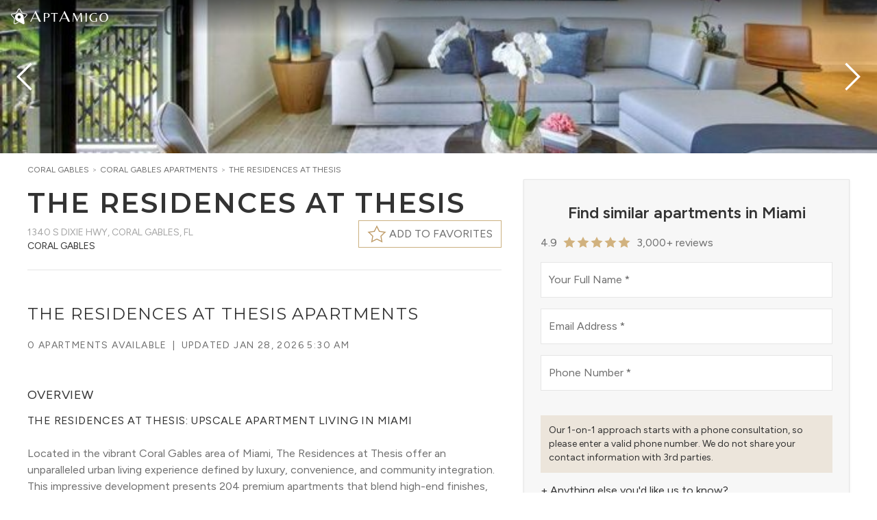

--- FILE ---
content_type: text/html; charset=utf-8
request_url: https://www.aptamigo.com/FL/Coral-Gables/Apartment/the-residences-at-thesis
body_size: 119975
content:
<!DOCTYPE html><html lang="en" class="__variable_a6fa1d __variable_714cc6" data-theme="light"><head><meta charSet="utf-8"/><link rel="preconnect" href="https://s3.amazonaws.com"/><link rel="preconnect" href="https://api.tiles.mapbox.com"/><link rel="preconnect" href="https://api.mapbox.com"/><meta name="viewport" content="width=device-width, initial-scale=1"/><link rel="preload" as="image" href="https://assets.aptamigo.com/FL/Miami/Pages/coralGables/Miracle-Mile,-Coral-Gables,-Miami-NG-tinified.jpeg?width=32"/><link rel="stylesheet" href="/_next/static/css/b8d7b254fffd1f02.css" data-precedence="next"/><link rel="stylesheet" href="/_next/static/css/19e75a51e5460575.css" data-precedence="next"/><link rel="stylesheet" href="/_next/static/css/5f83d4cbe5d46610.css" data-precedence="next"/><link rel="stylesheet" href="/_next/static/css/daaebf3b2a937d55.css" data-precedence="next"/><link rel="stylesheet" href="/_next/static/css/d6ac3c376c4a3392.css" data-precedence="next"/><link rel="preload" as="script" fetchPriority="low" href="/_next/static/chunks/webpack-d32360e21688b771.js"/><script src="/_next/static/chunks/fd9d1056-46959d1d63ce8850.js" async=""></script><script src="/_next/static/chunks/2117-798edcdc7b27f086.js" async=""></script><script src="/_next/static/chunks/main-app-5294d1645fe5526e.js" async=""></script><script src="/_next/static/chunks/c16f53c3-c5323ef14eeb5934.js" async=""></script><script src="/_next/static/chunks/aaea2bcf-238c2184edf3cae3.js" async=""></script><script src="/_next/static/chunks/2020-f8d143f67d29c2f0.js" async=""></script><script src="/_next/static/chunks/469-b8508663a4a45e73.js" async=""></script><script src="/_next/static/chunks/7423-4251c437dd458b97.js" async=""></script><script src="/_next/static/chunks/8327-44bbc0a3d31e0344.js" async=""></script><script src="/_next/static/chunks/8591-590ba759ea8448e4.js" async=""></script><script src="/_next/static/chunks/4242-9f67441366d70572.js" async=""></script><script src="/_next/static/chunks/418-bdcd3db03931a625.js" async=""></script><script src="/_next/static/chunks/6434-f1ba83ef6f4d8ff1.js" async=""></script><script src="/_next/static/chunks/7030-1ca0f11b4ac670a3.js" async=""></script><script src="/_next/static/chunks/8335-ccffee25ad0b5eda.js" async=""></script><script src="/_next/static/chunks/7696-45ec802768cacc4e.js" async=""></script><script src="/_next/static/chunks/3174-f82991e95a7f7cdc.js" async=""></script><script src="/_next/static/chunks/5457-dcd5cdd5c6c9c8cb.js" async=""></script><script src="/_next/static/chunks/app/layout-bde729e6c8914ee5.js" async=""></script><script src="/_next/static/chunks/214-68cb84a5ecd07e8e.js" async=""></script><script src="/_next/static/chunks/app/not-found-50ae035e5a0bcfad.js" async=""></script><script src="/_next/static/chunks/app/%5Bstate%5D/%5Bregion%5D/Apartment/%5Bslug%5D/layout-6f8c0172d12fcd0d.js" async=""></script><script src="/_next/static/chunks/c36f3faa-4a56daca702b145e.js" async=""></script><script src="/_next/static/chunks/1561-d4f2e07952dbb7c1.js" async=""></script><script src="/_next/static/chunks/7837-adc9a28b8646713c.js" async=""></script><script src="/_next/static/chunks/6813-e930a02d4fa9f62b.js" async=""></script><script src="/_next/static/chunks/3942-f7962c6e2cda3aef.js" async=""></script><script src="/_next/static/chunks/3317-6ffe830c884c3fc9.js" async=""></script><script src="/_next/static/chunks/2820-4b28c6d042b2f415.js" async=""></script><script src="/_next/static/chunks/8060-378ea09b119b78f1.js" async=""></script><script src="/_next/static/chunks/4720-cf0f692c657f7414.js" async=""></script><script src="/_next/static/chunks/7790-bbdf4c20a6c5521d.js" async=""></script><script src="/_next/static/chunks/7999-83b3b7b9fd31c170.js" async=""></script><script src="/_next/static/chunks/app/%5Bstate%5D/%5Bregion%5D/Apartment/%5Bslug%5D/page-05a85236deeb1185.js" async=""></script><link rel="preload" href="https://www.googletagmanager.com/gtm.js?id=GTM-TMV8X6" as="script"/><title>AptAmigo</title><meta name="description" content="Apartment Locating. Redefined"/><meta property="og:title" content="AptAmigo"/><meta property="og:description" content="Apartment Locating. Redefined"/><meta property="og:image" content="https://assets.aptamigo.com/img/og-v4.jpg"/><meta name="twitter:card" content="summary_large_image"/><meta name="twitter:title" content="AptAmigo"/><meta name="twitter:description" content="Apartment Locating. Redefined"/><meta name="twitter:image" content="https://assets.aptamigo.com/img/og-v4.jpg"/><link rel="shortcut icon" href="https://s3.amazonaws.com/portal.aptamigo.com/img/icons/gold-icon-32.png" sizes="32x32"/><link rel="icon" href="https://s3.amazonaws.com/portal.aptamigo.com/img/icons/gold-icon.png" sizes="256x256"/><link rel="apple-touch-icon" href="https://s3.amazonaws.com/portal.aptamigo.com/img/icons/apple-touch-icon.png" sizes="180x180"/><meta name="next-size-adjust"/><script src="/_next/static/chunks/polyfills-42372ed130431b0a.js" noModule=""></script></head><body class="flex flex-col h-full min-h-full bg-global"><div class="sentinel"></div><div id="apt-navbar-bar" class="fixed shrink-0 z-30 transition w-full"><div class="bg-gradient-to-b from-black/50 to-transparent transition w-full ease-in"><div class="max-w-[1632px] mx-auto px-3 h-[50px] md:px-4 flex justify-end items-center"><div class="flex gap-x-3 shrink-0 items-center min-w-8 text-white"><div class="inline-flex shrink-0 items-center"><div class="mb-1"><button type="button" class="inline-block outline-none" aria-label="Change Theme"><svg viewBox="0 0 150 150" class="outline-none h-9 w-9 !h-6 !w-6"><path class="fill-white" d="M148.62,56.35c-1.04-3.12-3.56-5.77-7.12-6.6l-38.57-7.96L83.35,7.89c-1.73-3.12-5.21-4.68-8.5-4.68     c-3.29,0-6.6,1.56-8.5,4.68L46.76,41.78L8.12,49.76c-3.56,0.82-6.08,3.48-7.12,6.6c-1.04,3.12-0.65,6.92,1.76,9.54l26.51,29.84     l-3.87,39.55c-0.27,3.64,1.52,6.84,4.19,8.75c1.69,1.21,3.81,1.96,5.96,1.96c1.24,0,2.49-0.25,3.67-0.81l34.54-15.63l-7.03-3.63     l-30.08,13.59c-0.03,0.01-0.07,0.03-0.1,0.05c-0.3,0.14-0.63,0.21-1.01,0.21c-0.76,0-1.64-0.3-2.33-0.8     c-0.41-0.29-1.71-1.38-1.61-3.18l3.86-39.46c0.17-1.73-0.39-3.44-1.54-4.74L7.42,61.76c-0.02-0.03-0.05-0.05-0.07-0.08     c-0.78-0.85-0.77-2.34-0.43-3.36c0.16-0.48,0.81-2.05,2.56-2.48l38.54-7.96c1.74-0.36,3.24-1.44,4.13-2.98l19.55-33.81     c0.96-1.52,2.66-1.64,3.16-1.64c1.08,0,2.5,0.46,3.06,1.47c0.02,0.03,0.04,0.06,0.05,0.1l19.59,33.9c0.89,1.54,2.39,2.62,4.13,2.98     l38.48,7.95c1.75,0.43,2.4,2,2.56,2.48c0.34,1.02,0.35,2.51-0.43,3.36c-0.02,0.03-0.05,0.05-0.07,0.08l-21.86,24.59l1.17,8.08     l25.35-28.54C149.28,63.27,149.66,59.47,148.62,56.35z"></path><path class="fill-white" d="M53.26,50.51L53.26,50.51c-17.77,12.74-21.84,37.37-9.1,55.14c4.44,6.2,10.66,10.69,16.9,13.58l50.02,25.88     c3.01,1.43,6.5,0.71,9-1.08c2.5-1.79,4.16-4.78,3.91-8.17L115.84,80c-0.71-6.85-2.91-14.06-7.43-20.37     C95.68,41.86,71.03,37.77,53.26,50.51L53.26,50.51z M83.07,92.12c-6.45,4.63-15.5,3.13-20.13-3.32c-4.63-6.45-3.13-15.5,3.32-20.13     c6.45-4.63,15.5-3.13,20.13,3.32C91.04,78.47,89.53,87.49,83.07,92.12L83.07,92.12z M83.07,92.12"></path></svg></button><a aria-label="AptAmigo Home Page" href="/"><svg class="fill-logo h-6 outline-none hover:outline-none focus:outline-none active:outline-none ml-1 !h-4" xmlns="http://www.w3.org/2000/svg" viewBox="0 0 831 116.94"><path class="fill-white" d="m0,115.26L56.43,0h2.85l56.43,115.26h-20.71l-14.25-30.6H24.32l-14.06,30.6H0Zm27.17-37.06h50.54l-25.08-55.08-25.46,55.08Z"></path><path class="fill-white" d="m145.41,115.26V22.58h30.1c6.16,0,11.67.96,16.52,2.87,4.85,1.91,8.68,4.64,11.48,8.19,2.8,3.55,4.2,7.89,4.2,13.02,0,6.07-1.54,11.13-4.62,15.19-3.08,4.06-7.37,7.09-12.88,9.1-5.51,2.01-11.9,3.01-19.18,3.01h-12.04v41.3h-13.58Zm13.58-45.36h12.46c4.76,0,8.59-.84,11.48-2.52,2.89-1.68,5.09-3.78,6.58-6.3,1.49-2.52,2.5-5.04,3.01-7.56.51-2.52.77-4.57.77-6.16,0-.56-.12-1.68-.35-3.36-.23-1.68-.84-3.59-1.82-5.74-.98-2.15-2.52-4.2-4.62-6.16s-5.02-3.45-8.75-4.48c-2.89,0-6.16.23-9.8.7-3.64.47-6.63,1.03-8.96,1.68v39.9Z"></path><path class="fill-white" d="m251.11,115.26V29.3c-1.49-.37-2.99-.65-4.48-.84-1.49-.19-3.17-.28-5.04-.28l-18.9,4.34-.84-9.94h72.1l-.7,9.94-19.04-4.34c-1.87,0-3.55.09-5.04.28-1.49.19-2.99.47-4.48.84v85.96h-13.58Z"></path><path class="fill-white" d="m308.45,115.26L364.88,0h2.85l56.43,115.26h-20.71l-14.25-30.6h-56.43l-14.06,30.6h-10.26Zm27.17-37.06h50.54l-25.08-55.08-25.46,55.08Z"></path><path class="fill-white" d="m452.74,115.26l5.18-92.68h13.02l32.34,70.7,30.94-70.7h14.28l5.18,92.68h-14.28l-3.78-79.66h-.56l-35.28,79.66h-1.96l-34.58-76.44h-.56l-3.78,76.44h-6.16Z"></path><path class="fill-white" d="m589.52,115.26V22.58h12.88v92.68h-12.88Z"></path><path class="fill-white" d="m682.06,116.94c-6.53,0-12.86-.91-18.97-2.73-6.11-1.82-11.62-4.6-16.52-8.33-4.9-3.73-8.77-8.45-11.62-14.14-2.85-5.69-4.27-12.41-4.27-20.16,0-8.96,1.66-16.64,4.97-23.03,3.31-6.39,7.65-11.64,13.02-15.75,5.37-4.11,11.2-7.12,17.5-9.03,6.3-1.91,12.44-2.87,18.41-2.87,2.89,0,5.93.23,9.1.7,3.17.47,6.11,1.03,8.82,1.68,2.71.65,4.81,1.31,6.3,1.96l-1.4,9.38c-5.41-2.33-10.64-4.25-15.68-5.74-5.04-1.49-10.27-2.24-15.68-2.24-9.33,2.33-16.75,7.3-22.26,14.91-5.51,7.61-8.26,16.87-8.26,27.79,0,9.33,1.7,17.17,5.11,23.52,3.41,6.35,8.05,11.13,13.93,14.35s12.6,4.83,20.16,4.83c2.15,0,4.29-.12,6.44-.35,2.15-.23,4.25-.58,6.3-1.05v-35.28h13.58v36.82c-2.8,1.12-5.93,2.03-9.38,2.73-3.45.7-6.88,1.21-10.29,1.54-3.41.33-6.51.49-9.31.49Z"></path><path class="fill-white" d="m779.22,116.94c-7.75,0-14.79-1.75-21.14-5.25-6.35-3.5-11.39-8.63-15.12-15.4-3.73-6.77-5.6-15.05-5.6-24.85,0-7.65,1.03-14.33,3.08-20.02,2.05-5.69,4.83-10.48,8.33-14.35,3.5-3.87,7.42-7,11.76-9.38,4.34-2.38,8.82-4.11,13.44-5.18,4.62-1.07,9.08-1.61,13.37-1.61,7.84,0,14.93,1.73,21.28,5.18,6.35,3.45,11.39,8.54,15.12,15.26,3.73,6.72,5.6,14.98,5.6,24.78,0,7.65-1.03,14.33-3.08,20.02-2.05,5.69-4.85,10.5-8.4,14.42-3.55,3.92-7.49,7.09-11.83,9.52-4.34,2.43-8.82,4.18-13.44,5.25-4.62,1.07-9.08,1.61-13.37,1.61Zm4.06-4.62c5.6,0,10.38-1.35,14.35-4.06,3.97-2.71,7.19-6.21,9.66-10.5,2.47-4.29,4.29-8.96,5.46-14,1.17-5.04,1.75-9.85,1.75-14.42,0-5.79-.58-11.27-1.75-16.45-1.17-5.18-3.08-9.73-5.74-13.65s-6.21-7-10.64-9.24c-4.43-2.24-9.96-3.36-16.59-3.36-6.25,2.15-11.43,5.41-15.54,9.8-4.11,4.39-7.14,9.43-9.1,15.12-1.96,5.69-2.94,11.62-2.94,17.78,0,5.69.58,11.13,1.75,16.31,1.17,5.18,2.96,9.78,5.39,13.79,2.43,4.01,5.62,7.16,9.59,9.45,3.97,2.29,8.75,3.43,14.35,3.43Z"></path></svg></a></div></div></div><div id="apt-navbar-portal" class="flex flex-1 min-w-0 h-full"></div><div class="flex pl-2 shrink-0 items-center text-white"><div id="apt-navbar-portal-right"></div></div></div></div></div><div class="fixed hidden z-30 shadow-lg max-h-full overflow-y-auto duration-150 w-[330px] max-w-full top-0 bg-global bottom-0"><div class="sticky z-20 top-2 w-8 ml-auto mr-1 -mb-8"><button type="button" class="flex items-center justify-center shrink-0 p-2 rounded-full hover:bg-global-muted transition-colors bg-global/50" aria-label="Close"><svg width="14" height="14" viewBox="0 0 14 14" xmlns="http://www.w3.org/2000/svg" class="text-global h-4 w-4"><line class="stroke-current" fill="none" stroke-width="1.1" x1="1" y1="1" x2="13" y2="13"></line><line class="stroke-current" fill="none" stroke-width="1.1" x1="13" y1="1" x2="1" y2="13"></line></svg></button></div><div class="py-6 px-9"><div class="divide-y pt-20"><div class="flex items-center"><a class="flex flex-1 items-center text-sm uppercase font-heading tracking-wider transition-colors whitespace-nowrap py-2 text-global-dark py-4 hover:text-global-light" href="/more-info"><span class="font-heading">Start Your Search</span></a></div><div class="flex flex-col items-start"><button type="button" class="flex flex-1 items-center text-sm uppercase font-heading tracking-wider transition-colors whitespace-nowrap py-2 text-global-dark py-4 w-full justify-between hover:text-global-light">Neighborhood Guides<svg width="20" height="20" viewBox="0 0 20 20" xmlns="http://www.w3.org/2000/svg" class="ml-2"><polyline class="stroke-current" fill="none" stroke-width="1.03" points="16 7 10 13 4 7"></polyline></svg></button><div class="hidden pl-3 pb-4"></div></div><div class="flex flex-col items-start"><button type="button" class="flex flex-1 items-center text-sm uppercase font-heading tracking-wider transition-colors whitespace-nowrap py-2 text-global-dark py-4 w-full justify-between hover:text-global-light">About Us<svg width="20" height="20" viewBox="0 0 20 20" xmlns="http://www.w3.org/2000/svg" class="ml-2"><polyline class="stroke-current" fill="none" stroke-width="1.03" points="16 7 10 13 4 7"></polyline></svg></button><div class="hidden pl-3 pb-4"><li class="flex"><a class="flex flex-1 text-xs text-global-dark hover:text-global-light uppercase font-heading py-2" href="/about-us">Who we are</a></li><li class="flex"><a class="flex flex-1 text-xs text-global-dark hover:text-global-light uppercase font-heading py-2" href="/team">Meet the Team</a></li><li class="flex"><a class="flex flex-1 text-xs text-global-dark hover:text-global-light uppercase font-heading py-2" href="/careers">Careers</a></li></div></div><div class="flex items-center"><a href="https://blog.aptamigo.com" target="_blank" rel="noopener" class="flex flex-1 items-center text-sm uppercase font-heading tracking-wider transition-colors whitespace-nowrap py-2 text-global-dark py-4 hover:text-global-light"><span class="font-heading">Blog</span></a></div><div class="flex items-center"><a class="flex flex-1 items-center text-sm uppercase font-heading tracking-wider transition-colors whitespace-nowrap py-2 text-global-dark py-4 hover:text-global-light" href="/login"><span class="font-heading">Sign In</span></a></div><div class="w-full mt-3 flex flex-wrap gap-y-2 !border-t-0 justify-around"><button type="button" class="" aria-label="Change Theme" data-tooltip="Change Theme"><!--$!--><template data-dgst="BAILOUT_TO_CLIENT_SIDE_RENDERING"></template><!--/$--></button></div></div></div></div><div id="apt-navdropdown-portal" class="fixed top-0 left-0 z-40"></div><main id="main" class="relative grow"><script type="application/ld+json">{"@context":"http://schema.org","@type":"ItemPage","name":"The Residences at Thesis Apartments","about":{"@type":"LocalBusiness","@id":"https://www.aptamigo.com/FL/Miami/Apartments?building=the-residences-at-thesis","url":"https://www.aptamigo.com/FL/Miami/Apartments?building=the-residences-at-thesis","description":"Discover upscale living at The Residences at Thesis Apartments in Miami’s Coral Gables. Featuring luxury studios to three-bedroom homes with modern finishes, resort-style amenities, on-site dining, and excellent transit access in a sustainable, secure community.","image":"https://assets.aptamigo.com/FL/Miami/Apartment/the-residences-at-thesis/img12.jpeg","name":"The Residences at Thesis","address":{"@type":"PostalAddress","streetAddress":"1340 S Dixie Hwy","addressLocality":"Coral Gables","addressRegion":"FL","postalCode":"33134","addressCountry":{"@type":"Country","name":"US"}}},"breadcrumb":{"@type":"BreadcrumbList","itemListElement":[{"@type":"ListItem","position":1,"item":{"@type":"WebPage","@id":"https://www.aptamigo.com/FL/Miami","name":"Miami"}},{"@type":"ListItem","position":2,"item":{"@type":"SearchResultsPage","@id":"https://www.aptamigo.com/FL/Miami/Neighborhood/coralGables","name":"Coral Gables Neighborhood Guide"}},{"@type":"ListItem","position":3,"item":{"@type":"ApartmentComplex","@id":"https://www.aptamigo.com/FL/Miami/Apartments?building=the-residences-at-thesis","name":"The Residences at Thesis","url":"https://www.aptamigo.com/FL/Miami/Apartments?building=the-residences-at-thesis","image":"https://assets.aptamigo.com/FL/Miami/Apartment/the-residences-at-thesis/img12.jpeg","description":"Discover upscale living at The Residences at Thesis Apartments in Miami’s Coral Gables. Featuring luxury studios to three-bedroom homes with modern finishes, resort-style amenities, on-site dining, and excellent transit access in a sustainable, secure community.","address":{"@type":"PostalAddress","streetAddress":"1340 S Dixie Hwy","addressLocality":"Coral Gables","addressRegion":"FL","postalCode":"33134","addressCountry":{"@type":"Country","name":"US"}},"geo":{"@type":"GeoCoordinates","latitude":25.7129,"longitude":-80.2784},"containsPlace":{"@type":"Apartment","petsAllowed":true},"containedInPlace":{"@type":"ApartmentComplex","@id":"https://www.aptamigo.com/FL/Miami/Apartments?building=the-residences-at-thesis"},"amenityFeature":[{"@type":"LocationFeatureSpecification","name":"In-unit Laundry","value":true},{"@type":"LocationFeatureSpecification","name":"Dishwasher","value":true},{"@type":"LocationFeatureSpecification","name":"Parking","value":true},{"@type":"LocationFeatureSpecification","name":"Fitness Center","value":true},{"@type":"LocationFeatureSpecification","name":"Outdoor Pool","value":true},{"@type":"LocationFeatureSpecification","name":"Business Center","value":true},{"@type":"LocationFeatureSpecification","name":"Event Room","value":true},{"@type":"LocationFeatureSpecification","name":"Common Wifi","value":true},{"@type":"LocationFeatureSpecification","name":"Communal Grill","value":true},{"@type":"LocationFeatureSpecification","name":"Concierge","value":true},{"@type":"LocationFeatureSpecification","name":"Package Locker","value":true},{"@type":"LocationFeatureSpecification","name":"Outdoor Space","value":true},{"@type":"LocationFeatureSpecification","name":"Sun Deck","value":true}]}}]},"mainEntity":{"@type":"LocalBusiness","@id":"https://www.aptamigo.com/FL/Miami/Apartments?building=the-residences-at-thesis","name":"The Residences at Thesis","url":"https://www.aptamigo.com/FL/Miami/Apartments?building=the-residences-at-thesis","image":"https://assets.aptamigo.com/FL/Miami/Apartment/the-residences-at-thesis/img12.jpeg","description":"Discover upscale living at The Residences at Thesis Apartments in Miami’s Coral Gables. Featuring luxury studios to three-bedroom homes with modern finishes, resort-style amenities, on-site dining, and excellent transit access in a sustainable, secure community.","address":{"@type":"PostalAddress","streetAddress":"1340 S Dixie Hwy","addressLocality":"Coral Gables","addressRegion":"FL","postalCode":"33134","addressCountry":{"@type":"Country","name":"US"}},"geo":{"@type":"GeoCoordinates","latitude":25.7129,"longitude":-80.2784},"containsPlace":{"@type":"Apartment","petsAllowed":true},"containedInPlace":{"@type":"ApartmentComplex","@id":"https://www.aptamigo.com/FL/Miami/Apartments?building=the-residences-at-thesis"},"amenityFeature":[{"@type":"LocationFeatureSpecification","name":"In-unit Laundry","value":true},{"@type":"LocationFeatureSpecification","name":"Dishwasher","value":true},{"@type":"LocationFeatureSpecification","name":"Parking","value":true},{"@type":"LocationFeatureSpecification","name":"Fitness Center","value":true},{"@type":"LocationFeatureSpecification","name":"Outdoor Pool","value":true},{"@type":"LocationFeatureSpecification","name":"Business Center","value":true},{"@type":"LocationFeatureSpecification","name":"Event Room","value":true},{"@type":"LocationFeatureSpecification","name":"Common Wifi","value":true},{"@type":"LocationFeatureSpecification","name":"Communal Grill","value":true},{"@type":"LocationFeatureSpecification","name":"Concierge","value":true},{"@type":"LocationFeatureSpecification","name":"Package Locker","value":true},{"@type":"LocationFeatureSpecification","name":"Outdoor Space","value":true},{"@type":"LocationFeatureSpecification","name":"Sun Deck","value":true}]}}</script><div class="w-full min-h-screen"><div class="@container/carousel w-full bg-global-light"><div class="relative h-56 @[960px]/carousel:h-[350px] flex mx-auto gap-x-px group"><div class="flex flex-1"><div role="presentation" class="flex-1 cursor-pointer bg-cover bg-center max-w-screen-xl mx-auto [&amp;:not(:nth-child(1))]:hidden @[640px]/carousel:[&amp;:nth-child(2)]:block @[960px]/carousel:[&amp;:nth-child(3)]:block @[2100px]/carousel:[&amp;:nth-child(4)]:block" data-index="0" style="background-image:url(https://assets.aptamigo.com/FL/Miami/Apartment/the-residences-at-thesis/img12.jpeg?width=700)"></div><div role="presentation" class="flex-1 cursor-pointer bg-cover bg-center max-w-screen-xl mx-auto [&amp;:not(:nth-child(1))]:hidden @[640px]/carousel:[&amp;:nth-child(2)]:block @[960px]/carousel:[&amp;:nth-child(3)]:block @[2100px]/carousel:[&amp;:nth-child(4)]:block" data-index="1" style="background-image:url(https://assets.aptamigo.com/FL/Miami/Apartment/the-residences-at-thesis/img11.jpeg?width=700)"></div><div role="presentation" class="flex-1 cursor-pointer bg-cover bg-center max-w-screen-xl mx-auto [&amp;:not(:nth-child(1))]:hidden @[640px]/carousel:[&amp;:nth-child(2)]:block @[960px]/carousel:[&amp;:nth-child(3)]:block @[2100px]/carousel:[&amp;:nth-child(4)]:block" data-index="2" style="background-image:url(https://assets.aptamigo.com/FL/Miami/Apartment/the-residences-at-thesis/int01.jpg?width=700)"></div><div role="presentation" class="flex-1 cursor-pointer bg-cover bg-center max-w-screen-xl mx-auto [&amp;:not(:nth-child(1))]:hidden @[640px]/carousel:[&amp;:nth-child(2)]:block @[960px]/carousel:[&amp;:nth-child(3)]:block @[2100px]/carousel:[&amp;:nth-child(4)]:block" data-index="3" style="background-image:url(https://assets.aptamigo.com/FL/Miami/Apartment/the-residences-at-thesis/int03.jpg?width=700)"></div></div><div class="absolute left-1/2 transform -translate-x-1/2 bottom-4 md:bottom-8 md:opacity-0 group-hover:md:opacity-100 transition-opacity pointer-events-none bg-black/70 text-white font-light tracking-widest py-1.5 md:py-2 lg:py-3 px-3 md:px-4 lg:px-8 rounded-[2rem] uppercase text-xs lg:text-sm"><span class="whitespace-nowrap">View all <!-- -->47<!-- --> <!-- -->Photos</span></div><svg width="20" height="20" viewBox="0 0 20 20" xmlns="http://www.w3.org/2000/svg" class="absolute top-1/2 transform -translate-y-1/2 w-8 h-8 sm:w-16 sm:h-16 pointer-events-none text-white left-1 drop-shadow-xl"><polyline class="stroke-current" fill="none" stroke-width="1.03" points="13 16 7 10 13 4"></polyline></svg><svg width="20" height="20" viewBox="0 0 20 20" xmlns="http://www.w3.org/2000/svg" class="absolute top-1/2 transform -translate-y-1/2 w-8 h-8 sm:w-16 sm:h-16 pointer-events-none text-white right-1 drop-shadow-xl"><polyline class="stroke-current" fill="none" stroke-width="1.03" points="7 4 13 10 7 16"></polyline></svg></div></div><div class="container max-w-screen-xl mx-auto pt-4 pb-10 px-4 sm:px-6 lg:px-10 min-[1640px]:px-0 flex flex-row-reverse"><div class="max-lg:hidden grow-0 shrink-0 duration-150 mx-auto flex self-start sticky w-[508px] mt-[22px] pl-8 top-[80px]"><div class="relative w-full max-h-[calc(100vh_-_100px)] overflow-y-auto bg-global-light shadow border px-6 py-8 space-y-8"><div><div class="flex min-h-[288px]"><div class="flex-1"></div></div></div></div></div><div class="@container flex-1 overflow-x-hidden"><div class="flex items-start gap-2 min-h-[1rem] whitespace-nowrap overflow-x-auto mb-4"><div class="text-xs text-global-light uppercase"><a class="text-global inline-block mr-1" href="/FL/Miami/Apartments">Coral Gables</a><span class="mr-1">&gt;</span><a class="text-global inline-block mr-1" href="/FL/Miami/Apartments?neighborhood=61d751af6bbafcbcc63c3f9e">Coral Gables<!-- --> Apartments</a><span class="mr-1">&gt;</span><a class="text-global inline-block mr-1" href="/FL/Coral-Gables/Apartment/the-residences-at-thesis">The Residences at Thesis</a></div></div><section class="pb-4 md:pb-6 relative"><div class=""><h2 class="inline text-2xl sm:text-[32px] md:text-[40px] leading-tight font-semibold uppercase tracking-wider m-0">The Residences at Thesis</h2></div><div class="flex justify-between items-start min-h-10 md:min-h-[48px]"><div class="text-xs md:text-sm uppercase"><div class="inline-block pt-2 text-global-light"><span class="inline-block">1340 S Dixie Hwy<!-- -->, </span><span class="inline-block">Coral Gables, FL</span></div><div class="text-global-dark uppercase">Coral Gables</div></div><div class="flex items-center justify-end shrink-0 gap-3"><button type="button" aria-label="Favorite this building" class="shrink-0 border bg-global border-secondary px-2 h-9 md:h-10 md:px-3 text-sm md:text-base uppercase flex items-center group z-10"><svg width="20" height="20" viewBox="0 0 20 20" xmlns="http://www.w3.org/2000/svg" class="fill-current h-7 w-7 stroke-secondary shrink-0 text-transparent group-hover:text-secondary transition-colors"><polygon stroke-width="1.01" points="10 2 12.63 7.27 18.5 8.12 14.25 12.22 15.25 18 10 15.27 4.75 18 5.75 12.22 1.5 8.12 7.37 7.27"></polygon></svg><span class="shrink-0 ml-1"><span class="hidden sm:inline">Add to favorites</span><span class="sm:hidden">Favorite</span></span></button></div></div></section><section class="relative w-full"><hr class="max-w-screen-xl w-full mx-auto mb-7 !mb-7 mt-2 last:hidden"/></section><section class="relative pb-12"><hr class="max-w-screen-xl w-full mx-auto mb-7 !mb-8 md:!mb-12"/><h1><span class="uppercase text-xl md:text-2xl leading-snug tracking-wider">The Residences at Thesis Apartments</span></h1><div class="mt-4 mb-12"><div class="flex-grow flex flex-wrap text-xs md:text-sm uppercase tracking-widest"><span class="whitespace-nowrap">0 Apartments available</span><span class="last:hidden"> | </span><span class="whitespace-nowrap">Updated <!-- -->Jan 28, 2026 5:30 AM</span></div></div><div class="@container/overview space-y-12"><div><h3 class="font-body uppercase text-base md:text-lg text-global-dark tracking-wide mb-2 md:mb-3 mb-5">Overview</h3><h3 class="m-0 font-body tracking-wide uppercase text-global-dark">The Residences at Thesis: Upscale Apartment Living in Miami</h3><br/><p class="whitespace-pre-wrap">Located in the vibrant Coral Gables area of Miami, The Residences at Thesis offer an unparalleled urban living experience defined by luxury, convenience, and community integration. This impressive development presents 204 premium apartments that blend high-end finishes, exceptional amenities, and easy access to transportation for a true Miami lifestyle.</p><br/><h3 class="m-0 font-body tracking-wide uppercase text-global-dark">Premium Homes with Modern Finishes</h3><br/><p class="whitespace-pre-wrap">The apartment homes at The Residences at Thesis range from studios to three-bedroom layouts, including penthouse and furnished options. Each unit is thoughtfully designed with features such as luxury plank flooring, designer quartz countertops, modern bathrooms with LED vanity mirrors, premium kitchen appliances, and spacious balconies offering captivating skyline views. These details create an elegant and comfortable living environment reflecting the sophistication of Coral Gables architecture.</p><br/><h3 class="m-0 font-body tracking-wide uppercase text-global-dark">Extensive Amenities to Elevate Living</h3><br/><p class="whitespace-pre-wrap">Residents enjoy a wealth of upscale amenities that make The Residences at Thesis not just a place to live but a community to experience. The property boasts an elevated rooftop pool deck perfect for relaxing under the Florida sun and spacious open-air courtyards for socializing or leisure. For wellness, a comprehensive fitness center is available, while the inclusion of coworking spaces supports remote work and productivity.</p><br/><p class="whitespace-pre-wrap">On-site dining further enhances the lifestyle offering, with two distinguished restaurants—The Collab, a hub where food meets culture, and Mamey Miami, which serves vibrant international tapas and cocktails—situated within the community. This unique culinary component allows residents to enjoy diverse and sophisticated dining experiences without leaving home.</p><br/><h3 class="m-0 font-body tracking-wide uppercase text-global-dark">Prime Location with Excellent Transit Access</h3><br/><p class="whitespace-pre-wrap">Strategically positioned along Miami’s US-1 corridor, The Residences at Thesis provide immediate access to major transportation options. Residents can easily utilize the Coral Gables Trolley, Metrorail, Underline bike path, and nearby bus stops. A free shuttle service to the University of Miami and Miami Metrorail enhances connectivity, making commutes and travel convenient. The property’s location also integrates with the larger mixed-use Paseo de la Riviera project, fostering a connected and vibrant community atmosphere.</p><br/><h3 class="m-0 font-body tracking-wide uppercase text-global-dark">Sustainable and Secure Living Environment</h3><br/><p class="whitespace-pre-wrap">The Residences at Thesis are housed in a LEED-certified building, reflecting a commitment to sustainable design and environmentally conscious living. Security is prioritized through gated access, video surveillance, dead-bolt locks, and on-site security personnel, ensuring peace of mind for residents.</p><br/><h3 class="m-0 font-body tracking-wide uppercase text-global-dark">Integrated Lifestyle Community</h3><br/><p class="whitespace-pre-wrap">Beyond luxurious apartments and amenities, The Residences at Thesis form part of a dynamic urban hub that includes the adjacent THesis Hotel with 245 rooms, event spaces, and a Mediterranean rooftop pool. The property embraces Miami’s cultural spirit through public art installations and vibrant community events, making it a sought-after address for those who want to immerse themselves in a lively, refined Coral Gables lifestyle.</p><br/><p class="whitespace-pre-wrap">---</p><br/><p class="whitespace-pre-wrap">In summary, The Residences at Thesis represent a premier residential enclave in Miami that combines sophisticated home design, resort-style amenities, convenient transit accessibility, and a rich cultural environment, perfect for those seeking an elevated and immersive urban living experience in Coral Gables.</p></div><div class="grid @sm/overview:grid-cols-2 @3xl/overview:grid-cols-4 m-0 p-0 list-none gap-x-4 gap-y-12"><div class="box-border @sm/overview:col-span-2"><h3 class="font-body uppercase text-base md:text-lg text-global-dark tracking-wide mb-2 md:mb-3 mb-5">Address</h3><p class="text-lg"><span>1340 S Dixie Hwy<!-- -->, </span><span class="inline-block">Coral Gables, FL</span></p></div><div class="box-border"><h3 class="font-body uppercase text-base md:text-lg text-global-dark tracking-wide mb-2 md:mb-3 mb-5">Building Type</h3><p class="text-lg">Rental</p></div><div class="box-border"><h3 class="font-body uppercase text-base md:text-lg text-global-dark tracking-wide mb-2 md:mb-3 mb-5">Year Built</h3><p class="text-lg">2020</p></div></div><div><h3 class="font-body uppercase text-base md:text-lg text-global-dark tracking-wide mb-2 md:mb-3 mb-5">Amenities</h3><div class="w-full @container/amenities"><div class="w-full max-w-full grid @sm/amenities:grid-cols-2 @2xl/amenities:grid-cols-3 leading-normal whitespace-nowrap gap-4 text-ellipsis mt-5"><div class="min-h-7 inline-flex items-center"><span class="inline-block text-center mr-2 w-6 text-lg"><!--$!--><template data-dgst="BAILOUT_TO_CLIENT_SIDE_RENDERING"></template><!--/$--></span>Cats</div><div class="min-h-7 inline-flex items-center"><span class="inline-block text-center mr-2 w-6 text-lg"><!--$!--><template data-dgst="BAILOUT_TO_CLIENT_SIDE_RENDERING"></template><!--/$--></span>Dogs</div><div class="min-h-7 inline-flex items-center"><span class="inline-block text-center mr-2 w-6 text-lg"><!--$!--><template data-dgst="BAILOUT_TO_CLIENT_SIDE_RENDERING"></template><!--/$--></span>Parking</div><div class="min-h-7 inline-flex items-center"><span class="inline-block text-center mr-2 w-6 text-lg"><!--$!--><template data-dgst="BAILOUT_TO_CLIENT_SIDE_RENDERING"></template><!--/$--></span>Fitness Center</div><div class="min-h-7 inline-flex items-center"><span class="inline-block text-center mr-2 w-6 text-lg"><!--$!--><template data-dgst="BAILOUT_TO_CLIENT_SIDE_RENDERING"></template><!--/$--></span>Outdoor Pool</div><div class="min-h-7 inline-flex items-center line-through text-global-light"><span class="inline-block text-center mr-2 w-6 text-lg"><!--$!--><template data-dgst="BAILOUT_TO_CLIENT_SIDE_RENDERING"></template><!--/$--></span>Storage Room</div></div><div class="w-full max-w-full grid @sm/amenities:grid-cols-2 @2xl/amenities:grid-cols-3 leading-normal whitespace-nowrap gap-4 text-ellipsis mt-5 mt-4 flex flex-wrap m-0 p-0 list-none hidden"><div class="min-h-7 inline-flex items-center line-through text-global-light"><span class="inline-block text-center mr-2 w-6 text-lg"><!--$!--><template data-dgst="BAILOUT_TO_CLIENT_SIDE_RENDERING"></template><!--/$--></span>Bike Room</div><div class="min-h-7 inline-flex items-center"><span class="inline-block text-center mr-2 w-6 text-lg"><!--$!--><template data-dgst="BAILOUT_TO_CLIENT_SIDE_RENDERING"></template><!--/$--></span>Business Center</div><div class="min-h-7 inline-flex items-center"><span class="inline-block text-center mr-2 w-6 text-lg"><!--$!--><template data-dgst="BAILOUT_TO_CLIENT_SIDE_RENDERING"></template><!--/$--></span>Event Room</div><div class="min-h-7 inline-flex items-center"><span class="inline-block text-center mr-2 w-6 text-lg"><!--$!--><template data-dgst="BAILOUT_TO_CLIENT_SIDE_RENDERING"></template><!--/$--></span>Common Wifi</div><div class="min-h-7 inline-flex items-center"><span class="inline-block text-center mr-2 w-6 text-lg"><!--$!--><template data-dgst="BAILOUT_TO_CLIENT_SIDE_RENDERING"></template><!--/$--></span>Communal Grill</div><div class="min-h-7 inline-flex items-center"><span class="inline-block text-center mr-2 w-6 text-lg"><!--$!--><template data-dgst="BAILOUT_TO_CLIENT_SIDE_RENDERING"></template><!--/$--></span>Concierge</div><div class="min-h-7 inline-flex items-center"><span class="inline-block text-center mr-2 w-6 text-lg"><!--$!--><template data-dgst="BAILOUT_TO_CLIENT_SIDE_RENDERING"></template><!--/$--></span>Package Locker</div><div class="min-h-7 inline-flex items-center"><span class="inline-block text-center mr-2 w-6 text-lg"><!--$!--><template data-dgst="BAILOUT_TO_CLIENT_SIDE_RENDERING"></template><!--/$--></span>Sun Deck</div></div><div class="flex w-full justify-center mt-6"><button class="group py-4 px-8" type="button"><h3 class="font-body uppercase text-base md:text-lg text-global-dark tracking-wide mb-2 md:mb-3 !m-0 uppercase transition-colors text-global-dark group-hover:text-link-hover text-2xl tracking-wide">View All 14 Amenities</h3></button></div></div></div></div></section><section class="relative pb-12"><hr class="max-w-screen-xl w-full mx-auto mb-7 !mb-8 md:!mb-12"/><h2 class="uppercase text-xl md:text-2xl text-global-dark leading-snug tracking-wider">The Residences at Thesis<!-- --> Available Listings</h2><div class="w-full text-xs md:text-sm uppercase tracking-widest min-h-[32px] flex items-center my-2"><div class="flex-grow flex flex-wrap"><span class="whitespace-nowrap">0 Apartments available</span><span class="last:hidden"> | </span><span class="whitespace-nowrap">Updated <strong class="text-global-dark">12 hours</strong> ago</span></div></div><div class="flex justify-start relative"><div class="flex flex-row relative p-0 m-0 overflow-x-auto overflow-y-hidden md:items-center lg:justify-center"><div></div><div class="flex h-9 md:h-12 inline-block font-light border-b border-solid transition-colors"><button type="button" data-target="0" class="w-max px-4 md:px-5 py-1.5 md:py-3 font-body text-global-light/80 uppercase text-sm md:text-base border-b transition-colors border-transparent" disabled="">Studio</button></div><div class="flex h-9 md:h-12 inline-block font-light border-b border-solid border-primary transition-colors"><button type="button" data-target="1" class="w-max px-4 md:px-5 py-1.5 md:py-3 font-body text-global-light/80 uppercase text-sm md:text-base border-b transition-colors border-primary" disabled="">1 Bed</button></div><div class="flex h-9 md:h-12 inline-block font-light border-b border-solid transition-colors"><button type="button" data-target="2" class="w-max px-4 md:px-5 py-1.5 md:py-3 font-body text-global-light/80 uppercase text-sm md:text-base border-b transition-colors border-transparent" disabled="">2 Bed</button></div><div></div></div><div class="grow border-b border-solid"></div><button type="button" aria-label="Scroll to left" class="absolute top-0 -left-1 bottom-0 w-8 bg-gradient-to-r from-global via-global to-transparent h-8 hidden"><svg width="20" height="20" viewBox="0 0 20 20" xmlns="http://www.w3.org/2000/svg" class="h-6 w-6"><polyline class="stroke-current" fill="none" stroke-width="1.03" points="13 16 7 10 13 4"></polyline></svg></button><button type="button" aria-label="Scroll to right" class="absolute top-0 -right-1 bottom-0 w-8 bg-gradient-to-l from-global via-global to-transparent h-8 hidden"><svg width="20" height="20" viewBox="0 0 20 20" xmlns="http://www.w3.org/2000/svg" class="ml-auto h-6 w-6"><polyline class="stroke-current" fill="none" stroke-width="1.03" points="7 4 13 10 7 16"></polyline></svg></button></div><div class="@container/units pt-6"><div class="w-full overflow-y-auto relative h-20"><div class="w-full text-center text-global-light/80 py-5 top-1/2 -translate-y-1/2 absolute">Check back soon for upcoming availability</div><div class="absolute flex top-0 bottom-0 left-0 right-0 items-center justify-center z-50"><div role="status"><svg aria-hidden="true" class="inline h-8 w-8 text-secondary fill-secondary animate-spin" viewBox="0 0 100 101" fill="none" xmlns="http://www.w3.org/2000/svg"><path d="M100 50.5908C100 78.2051 77.6142 100.591 50 100.591C22.3858 100.591 0 78.2051 0 50.5908C0 22.9766 22.3858 0.59082 50 0.59082C77.6142 0.59082 100 22.9766 100 50.5908ZM9.08144 50.5908C9.08144 73.1895 27.4013 91.5094 50 91.5094C72.5987 91.5094 90.9186 73.1895 90.9186 50.5908C90.9186 27.9921 72.5987 9.67226 50 9.67226C27.4013 9.67226 9.08144 27.9921 9.08144 50.5908Z" fill="currentColor" class="opacity-50"></path><path d="M93.9676 39.0409C96.393 38.4038 97.8624 35.9116 97.0079 33.5539C95.2932 28.8227 92.871 24.3692 89.8167 20.348C85.8452 15.1192 80.8826 10.7238 75.2124 7.41289C69.5422 4.10194 63.2754 1.94025 56.7698 1.05124C51.7666 0.367541 46.6976 0.446843 41.7345 1.27873C39.2613 1.69328 37.813 4.19778 38.4501 6.62326C39.0873 9.04874 41.5694 10.4717 44.0505 10.1071C47.8511 9.54855 51.7191 9.52689 55.5402 10.0491C60.8642 10.7766 65.9928 12.5457 70.6331 15.2552C75.2735 17.9648 79.3347 21.5619 82.5849 25.841C84.9175 28.9121 86.7997 32.2913 88.1811 35.8758C89.083 38.2158 91.5421 39.6781 93.9676 39.0409Z" fill="currentFill"></path></svg></div></div></div></div></section><section class="relative pb-12 !pb-0"><hr class="max-w-screen-xl w-full mx-auto mb-7 !mb-8 md:!mb-12"/><h2 class="uppercase text-xl md:text-2xl text-global-dark leading-snug tracking-wider mb-8 md:mb-10">Frequently Asked Questions</h2><div class="w-full"><div><button type="button" class="flex justify-between py-4 text-lg md:text-xl bold text-global-dark w-full text-left border-b"><span>What neighborhood is The Residences at Thesis in?</span><span class="shrink-0"><svg width="20" height="20" viewBox="0 0 20 20" xmlns="http://www.w3.org/2000/svg" class="h-6 w-6 stroke-2 transition-transform ease-linear duration-150 rotate-180"><polyline class="stroke-current" fill="none" stroke-width="1.03" points="16 7 10 13 4 7"></polyline></svg></span></button><div class="text-global text-left overflow-hidden max-h-none"><div class="pt-5 pb-8 border-b">The Residences at Thesis is located in the Coral Gables neighborhood of Miami.</div></div></div><div><button type="button" class="flex justify-between py-4 text-lg md:text-xl bold text-global-dark w-full text-left border-b"><span>When were prices and availability last updated?</span><span class="shrink-0"><svg width="20" height="20" viewBox="0 0 20 20" xmlns="http://www.w3.org/2000/svg" class="h-6 w-6 stroke-2 transition-transform ease-linear duration-150"><polyline class="stroke-current" fill="none" stroke-width="1.03" points="16 7 10 13 4 7"></polyline></svg></span></button><div class="text-global text-left overflow-hidden max-h-0"><div class="pt-5 pb-8 border-b">Prices &amp; availability for The Residences at Thesis were updated 13 hours ago.</div></div></div><div><button type="button" class="flex justify-between py-4 text-lg md:text-xl bold text-global-dark w-full text-left border-b"><span>Does The Residences at Thesis have in-unit laundry?</span><span class="shrink-0"><svg width="20" height="20" viewBox="0 0 20 20" xmlns="http://www.w3.org/2000/svg" class="h-6 w-6 stroke-2 transition-transform ease-linear duration-150"><polyline class="stroke-current" fill="none" stroke-width="1.03" points="16 7 10 13 4 7"></polyline></svg></span></button><div class="text-global text-left overflow-hidden max-h-0"><div class="pt-5 pb-8 border-b">Yes, apartments at The Residences at Thesis come equipped with in-unit washers &amp; dryers.</div></div></div><div><button type="button" class="flex justify-between py-4 text-lg md:text-xl bold text-global-dark w-full text-left border-b"><span>Can I see a model or tour The Residences at Thesis?</span><span class="shrink-0"><svg width="20" height="20" viewBox="0 0 20 20" xmlns="http://www.w3.org/2000/svg" class="h-6 w-6 stroke-2 transition-transform ease-linear duration-150"><polyline class="stroke-current" fill="none" stroke-width="1.03" points="16 7 10 13 4 7"></polyline></svg></span></button><div class="text-global text-left overflow-hidden max-h-0"><div class="pt-5 pb-8 border-b">Yes! You can reach out here to get in touch with a locator and see virtual tours, videos of specific units, and get more information on individual units.</div></div></div><div><button type="button" class="flex justify-between py-4 text-lg md:text-xl bold text-global-dark w-full text-left border-b"><span>Does The Residences at Thesis have good reviews?</span><span class="shrink-0"><svg width="20" height="20" viewBox="0 0 20 20" xmlns="http://www.w3.org/2000/svg" class="h-6 w-6 stroke-2 transition-transform ease-linear duration-150"><polyline class="stroke-current" fill="none" stroke-width="1.03" points="16 7 10 13 4 7"></polyline></svg></span></button><div class="text-global text-left overflow-hidden max-h-0"><div class="pt-5 pb-8 border-b">The Residences at Thesis has no reviews at this time on our site.</div></div></div><div><button type="button" class="flex justify-between py-4 text-lg md:text-xl bold text-global-dark w-full text-left border-b"><span>Does The Residences at Thesis allow cats?</span><span class="shrink-0"><svg width="20" height="20" viewBox="0 0 20 20" xmlns="http://www.w3.org/2000/svg" class="h-6 w-6 stroke-2 transition-transform ease-linear duration-150"><polyline class="stroke-current" fill="none" stroke-width="1.03" points="16 7 10 13 4 7"></polyline></svg></span></button><div class="text-global text-left overflow-hidden max-h-0"><div class="pt-5 pb-8 border-b">Yes, The Residences at Thesis allows cats.</div></div></div><div><button type="button" class="flex justify-between py-4 text-lg md:text-xl bold text-global-dark w-full text-left border-b"><span>Does The Residences at Thesis allow dogs?</span><span class="shrink-0"><svg width="20" height="20" viewBox="0 0 20 20" xmlns="http://www.w3.org/2000/svg" class="h-6 w-6 stroke-2 transition-transform ease-linear duration-150"><polyline class="stroke-current" fill="none" stroke-width="1.03" points="16 7 10 13 4 7"></polyline></svg></span></button><div class="text-global text-left overflow-hidden max-h-0"><div class="pt-5 pb-8 border-b">Yes, The Residences at Thesis allows dogs. Please note that breed and size restrictions may apply.</div></div></div></div></section></div></div><div class="container max-w-screen-xl mx-auto pt-4 pb-10 px-4 sm:px-6 lg:px-10 min-[1640px]:px-0"><section class="relative pb-12"><hr class="max-w-screen-xl w-full mx-auto mb-7 !mb-8 md:!mb-12"/><h2 class="uppercase text-xl md:text-2xl text-global-dark leading-snug tracking-wider mb-8 md:mb-10">Location &amp; Neighborhood</h2><div class="flex w-full flex-col md:flex-row gap-8"><div class="w-full h-[524px] md:w-7/12"><div class="w-full h-full"></div></div><div class="w-full md:w-5/12"><div class="w-full space-y-6"><h3 class="font-body uppercase text-base md:text-lg text-global-dark tracking-wide mb-2 md:mb-3">Coral Gables</h3><div class="relative overflow-hidden w-full h-64"><img class="min-w-full transition-opacity duration-300 ease-in-out object-cover w-full h-full absolute top-1/2 left-1/2 -translate-y-1/2 -translate-x-1/2 blur scale-105" src="https://assets.aptamigo.com/FL/Miami/Pages/coralGables/Miracle-Mile,-Coral-Gables,-Miami-NG-tinified.jpeg?width=32" alt=""/></div><div><div class="leading-relaxed text-base text-global line-clamp-6 [&amp;_p]:m-0 visible overflow-hidden max-h-[156px]"><h3>Mediterranean · Historic · Affluent · Vibrant · Multicultural</h3><hr id="null"/><p>Coral Gables, a more spread out neighborhood than some of Miami’s others, is located just south of Brickell and Coconut Grove.</p><p>Locals call it “The City Beautiful” for a reason. Its Mediterranean-style architecture, fountains, and European-style piazzas transform this major urban area into a charming oasis. It’s a pleasure to simply walk down the street and revel in every detail of the city.</p><p>People come here for the arts and culture as well as some of the finest shopping and dining. It also functions as a vibrant financial center, with many international companies located here.</p><p>Gables hosts some of Miami’s most high-end communities thanks to its attractiveness and cleanliness. The city recently completed two major renovation projects on Giralda Plaza and Miracle Mile, enhancing its economic vitality and creating an even better pedestrian-friendly experience.</p></div><div class="mt-3 text-right"><a class="text-link text-sm inline-flex items-center uppercase" href="/FL/Miami/Neighborhood/coralGables">Read more about Coral Gables<!-- --> <svg width="20" height="20" viewBox="0 0 20 20" xmlns="http://www.w3.org/2000/svg"><polyline class="stroke-current" fill="none" stroke-width="1.03" points="7 4 13 10 7 16"></polyline></svg></a></div></div></div></div></div></section><section class="relative pb-12"><hr class="max-w-screen-xl w-full mx-auto mb-7 !mb-8 md:!mb-12"/><h2 class="uppercase text-xl md:text-2xl text-global-dark leading-snug tracking-wider mb-8 md:mb-10">From The Blog</h2></section><section class="relative pb-12 !pb-0"><hr class="max-w-screen-xl w-full mx-auto mb-7 !mb-8 md:!mb-12"/><h3 class="font-body uppercase text-base md:text-lg text-global-dark tracking-wide mb-2 md:mb-3">Disclaimer</h3><p class="text-sm leading-relaxed m-0">Pricing, availability, and concessions are subject to change at any time and without notice. Photos may be of various model units and apartment availability and lease terms may vary. Information is believed to be accurate, however is subject to errors and omissions. The accuracy of all information, regardless of source, including but not limited to square footages and lot sizes, is deemed reliable but not guaranteed and should be personally verified through personal inspection by and/or with the appropriate professionals.<br/></p></section></div><div></div><div></div></div><footer class="bg-navbar max-w-screen-2xl mx-auto"><div class="text-white-dark text-sm py-10 px-6 max-w-[1648px] mx-auto"><div class="flex flex-wrap gap-10 mx-auto md:container"><div class="flex-1 min-w-72"><div class="flex items-center border-b border-white border-opacity-50 pb-2">Cities</div><ul class="mt-2"><li><a class="text-sm text-white-light ease-linear transition-all duration-150 block py-2" href="/GA/Atlanta">Atlanta</a></li><li><a class="text-sm text-white-light ease-linear transition-all duration-150 block py-2" href="/TX/Austin">Austin</a></li><li><a class="text-sm text-white-light ease-linear transition-all duration-150 block py-2" href="/IL/Chicago">Chicago</a></li><li><a class="text-sm text-white-light ease-linear transition-all duration-150 block py-2" href="/TX/Dallas">Dallas</a></li><li><a class="text-sm text-white-light ease-linear transition-all duration-150 block py-2" href="/CO/Denver">Denver</a></li><li><a class="text-sm text-white-light ease-linear transition-all duration-150 block py-2" href="/TX/Houston">Houston</a></li><li><a class="text-sm text-white-light ease-linear transition-all duration-150 block py-2" href="/FL/Miami">Miami</a></li><li><a class="text-sm text-white-light ease-linear transition-all duration-150 block py-2" href="/TN/Nashville">Nashville</a></li><li><a class="text-sm text-white-light ease-linear transition-all duration-150 block py-2" href="/TX/San-Antonio">San Antonio</a></li></ul></div><div class="flex-1 min-w-72"><div class="flex items-center border-b border-white border-opacity-50 pb-2">Neighborhood Guides</div><ul class="mt-2"><li><a class="text-sm text-white-light ease-linear transition-all duration-150 block py-2" href="/GA/Atlanta/Neighborhoods">Atlanta Neighborhood Guide</a></li><li><a class="text-sm text-white-light ease-linear transition-all duration-150 block py-2" href="/TX/Austin/Neighborhoods">Austin Neighborhood Guide</a></li><li><a class="text-sm text-white-light ease-linear transition-all duration-150 block py-2" href="/IL/Chicago/Neighborhoods">Chicago Neighborhood Guide</a></li><li><a class="text-sm text-white-light ease-linear transition-all duration-150 block py-2" href="/TX/Dallas/Neighborhoods">Dallas Neighborhood Guide</a></li><li><a class="text-sm text-white-light ease-linear transition-all duration-150 block py-2" href="/CO/Denver/Neighborhoods">Denver Neighborhood Guide</a></li><li><a class="text-sm text-white-light ease-linear transition-all duration-150 block py-2" href="/TX/Houston/Neighborhoods">Houston Neighborhood Guide</a></li><li><a class="text-sm text-white-light ease-linear transition-all duration-150 block py-2" href="/FL/Miami/Neighborhoods">Miami Neighborhood Guide</a></li><li><a class="text-sm text-white-light ease-linear transition-all duration-150 block py-2" href="/TN/Nashville/Neighborhoods">Nashville Neighborhood Guide</a></li><li><a class="text-sm text-white-light ease-linear transition-all duration-150 block py-2" href="/TX/San-Antonio/Neighborhoods">San Antonio Neighborhood Guide</a></li></ul></div><div class="flex-1 min-w-72"><div class="flex items-center border-b border-white border-opacity-50 pb-2">Company</div><ul class="mt-2"><li><a class="text-sm text-white-light ease-linear transition-all duration-150 block py-2" href="/about-us">About Us</a></li><li><a class="text-sm text-white-light ease-linear transition-all duration-150 block py-2" href="/team">Meet The Team</a></li><li><a class="text-sm text-white-light ease-linear transition-all duration-150 block py-2" href="/careers">Careers</a></li><li><a class="text-sm text-white-light ease-linear transition-all duration-150 block py-2" href="https://blog.aptamigo.com">Blog</a></li><li><a class="text-sm text-white-light ease-linear transition-all duration-150 block py-2" href="mailto:info@aptamigo.com">Support</a></li><li><a class="text-sm text-white-light ease-linear transition-all duration-150 block py-2" href="/accessibility">Accessibilty</a></li><li><a class="text-sm text-white-light ease-linear transition-all duration-150 block py-2" href="/terms">Terms &amp; Conditions</a></li><li><a class="text-sm text-white-light ease-linear transition-all duration-150 block py-2" href="/privacy">Privacy</a></li><li><a class="text-sm text-white-light ease-linear transition-all duration-150 block py-2" href="https://s3.amazonaws.com/portal.aptamigo.com/document/trec_iabs.pdf">TREC Information About Brokerage Services</a></li><li><a class="text-sm text-white-light ease-linear transition-all duration-150 block py-2" href="https://www.trec.texas.gov/sites/default/files/pdf-forms/CN%201-5_0.pdf">TREC Consumer Protection Notice</a></li><li><a class="text-sm text-white-light ease-linear transition-all duration-150 block py-2" href="/sitemaps">Sitemap</a></li></ul></div><div class="flex-1 min-w-72"><a itemProp="url" aria-label="AptAmigo Home Page" class="flex relative items-center" href="/"><svg viewBox="0 0 150 150" class="outline-none h-9 w-9"><path class="fill-white" d="M148.62,56.35c-1.04-3.12-3.56-5.77-7.12-6.6l-38.57-7.96L83.35,7.89c-1.73-3.12-5.21-4.68-8.5-4.68     c-3.29,0-6.6,1.56-8.5,4.68L46.76,41.78L8.12,49.76c-3.56,0.82-6.08,3.48-7.12,6.6c-1.04,3.12-0.65,6.92,1.76,9.54l26.51,29.84     l-3.87,39.55c-0.27,3.64,1.52,6.84,4.19,8.75c1.69,1.21,3.81,1.96,5.96,1.96c1.24,0,2.49-0.25,3.67-0.81l34.54-15.63l-7.03-3.63     l-30.08,13.59c-0.03,0.01-0.07,0.03-0.1,0.05c-0.3,0.14-0.63,0.21-1.01,0.21c-0.76,0-1.64-0.3-2.33-0.8     c-0.41-0.29-1.71-1.38-1.61-3.18l3.86-39.46c0.17-1.73-0.39-3.44-1.54-4.74L7.42,61.76c-0.02-0.03-0.05-0.05-0.07-0.08     c-0.78-0.85-0.77-2.34-0.43-3.36c0.16-0.48,0.81-2.05,2.56-2.48l38.54-7.96c1.74-0.36,3.24-1.44,4.13-2.98l19.55-33.81     c0.96-1.52,2.66-1.64,3.16-1.64c1.08,0,2.5,0.46,3.06,1.47c0.02,0.03,0.04,0.06,0.05,0.1l19.59,33.9c0.89,1.54,2.39,2.62,4.13,2.98     l38.48,7.95c1.75,0.43,2.4,2,2.56,2.48c0.34,1.02,0.35,2.51-0.43,3.36c-0.02,0.03-0.05,0.05-0.07,0.08l-21.86,24.59l1.17,8.08     l25.35-28.54C149.28,63.27,149.66,59.47,148.62,56.35z"></path><path class="fill-white" d="M53.26,50.51L53.26,50.51c-17.77,12.74-21.84,37.37-9.1,55.14c4.44,6.2,10.66,10.69,16.9,13.58l50.02,25.88     c3.01,1.43,6.5,0.71,9-1.08c2.5-1.79,4.16-4.78,3.91-8.17L115.84,80c-0.71-6.85-2.91-14.06-7.43-20.37     C95.68,41.86,71.03,37.77,53.26,50.51L53.26,50.51z M83.07,92.12c-6.45,4.63-15.5,3.13-20.13-3.32c-4.63-6.45-3.13-15.5,3.32-20.13     c6.45-4.63,15.5-3.13,20.13,3.32C91.04,78.47,89.53,87.49,83.07,92.12L83.07,92.12z M83.07,92.12"></path></svg><svg class="fill-logo h-6 outline-none hover:outline-none focus:outline-none active:outline-none ml-1" xmlns="http://www.w3.org/2000/svg" viewBox="0 0 831 116.94"><path class="fill-white" d="m0,115.26L56.43,0h2.85l56.43,115.26h-20.71l-14.25-30.6H24.32l-14.06,30.6H0Zm27.17-37.06h50.54l-25.08-55.08-25.46,55.08Z"></path><path class="fill-white" d="m145.41,115.26V22.58h30.1c6.16,0,11.67.96,16.52,2.87,4.85,1.91,8.68,4.64,11.48,8.19,2.8,3.55,4.2,7.89,4.2,13.02,0,6.07-1.54,11.13-4.62,15.19-3.08,4.06-7.37,7.09-12.88,9.1-5.51,2.01-11.9,3.01-19.18,3.01h-12.04v41.3h-13.58Zm13.58-45.36h12.46c4.76,0,8.59-.84,11.48-2.52,2.89-1.68,5.09-3.78,6.58-6.3,1.49-2.52,2.5-5.04,3.01-7.56.51-2.52.77-4.57.77-6.16,0-.56-.12-1.68-.35-3.36-.23-1.68-.84-3.59-1.82-5.74-.98-2.15-2.52-4.2-4.62-6.16s-5.02-3.45-8.75-4.48c-2.89,0-6.16.23-9.8.7-3.64.47-6.63,1.03-8.96,1.68v39.9Z"></path><path class="fill-white" d="m251.11,115.26V29.3c-1.49-.37-2.99-.65-4.48-.84-1.49-.19-3.17-.28-5.04-.28l-18.9,4.34-.84-9.94h72.1l-.7,9.94-19.04-4.34c-1.87,0-3.55.09-5.04.28-1.49.19-2.99.47-4.48.84v85.96h-13.58Z"></path><path class="fill-white" d="m308.45,115.26L364.88,0h2.85l56.43,115.26h-20.71l-14.25-30.6h-56.43l-14.06,30.6h-10.26Zm27.17-37.06h50.54l-25.08-55.08-25.46,55.08Z"></path><path class="fill-white" d="m452.74,115.26l5.18-92.68h13.02l32.34,70.7,30.94-70.7h14.28l5.18,92.68h-14.28l-3.78-79.66h-.56l-35.28,79.66h-1.96l-34.58-76.44h-.56l-3.78,76.44h-6.16Z"></path><path class="fill-white" d="m589.52,115.26V22.58h12.88v92.68h-12.88Z"></path><path class="fill-white" d="m682.06,116.94c-6.53,0-12.86-.91-18.97-2.73-6.11-1.82-11.62-4.6-16.52-8.33-4.9-3.73-8.77-8.45-11.62-14.14-2.85-5.69-4.27-12.41-4.27-20.16,0-8.96,1.66-16.64,4.97-23.03,3.31-6.39,7.65-11.64,13.02-15.75,5.37-4.11,11.2-7.12,17.5-9.03,6.3-1.91,12.44-2.87,18.41-2.87,2.89,0,5.93.23,9.1.7,3.17.47,6.11,1.03,8.82,1.68,2.71.65,4.81,1.31,6.3,1.96l-1.4,9.38c-5.41-2.33-10.64-4.25-15.68-5.74-5.04-1.49-10.27-2.24-15.68-2.24-9.33,2.33-16.75,7.3-22.26,14.91-5.51,7.61-8.26,16.87-8.26,27.79,0,9.33,1.7,17.17,5.11,23.52,3.41,6.35,8.05,11.13,13.93,14.35s12.6,4.83,20.16,4.83c2.15,0,4.29-.12,6.44-.35,2.15-.23,4.25-.58,6.3-1.05v-35.28h13.58v36.82c-2.8,1.12-5.93,2.03-9.38,2.73-3.45.7-6.88,1.21-10.29,1.54-3.41.33-6.51.49-9.31.49Z"></path><path class="fill-white" d="m779.22,116.94c-7.75,0-14.79-1.75-21.14-5.25-6.35-3.5-11.39-8.63-15.12-15.4-3.73-6.77-5.6-15.05-5.6-24.85,0-7.65,1.03-14.33,3.08-20.02,2.05-5.69,4.83-10.48,8.33-14.35,3.5-3.87,7.42-7,11.76-9.38,4.34-2.38,8.82-4.11,13.44-5.18,4.62-1.07,9.08-1.61,13.37-1.61,7.84,0,14.93,1.73,21.28,5.18,6.35,3.45,11.39,8.54,15.12,15.26,3.73,6.72,5.6,14.98,5.6,24.78,0,7.65-1.03,14.33-3.08,20.02-2.05,5.69-4.85,10.5-8.4,14.42-3.55,3.92-7.49,7.09-11.83,9.52-4.34,2.43-8.82,4.18-13.44,5.25-4.62,1.07-9.08,1.61-13.37,1.61Zm4.06-4.62c5.6,0,10.38-1.35,14.35-4.06,3.97-2.71,7.19-6.21,9.66-10.5,2.47-4.29,4.29-8.96,5.46-14,1.17-5.04,1.75-9.85,1.75-14.42,0-5.79-.58-11.27-1.75-16.45-1.17-5.18-3.08-9.73-5.74-13.65s-6.21-7-10.64-9.24c-4.43-2.24-9.96-3.36-16.59-3.36-6.25,2.15-11.43,5.41-15.54,9.8-4.11,4.39-7.14,9.43-9.1,15.12-1.96,5.69-2.94,11.62-2.94,17.78,0,5.69.58,11.13,1.75,16.31,1.17,5.18,2.96,9.78,5.39,13.79,2.43,4.01,5.62,7.16,9.59,9.45,3.97,2.29,8.75,3.43,14.35,3.43Z"></path></svg></a><p class="my-5">515 N State St, 16th Floor<br/>Chicago<!-- -->, <!-- -->IL<!-- --> <!-- -->60654<br/>(312) 598-0010<br/></p><p class="my-5">© <!-- -->2026<!-- --> AptAmigo Inc., a licensed IL brokerage corporation. All rights reserved.</p><div class="flex"><a href="https://www.facebook.com/aptamigocom" target="_blank" rel="noopener nofollow noreferrer" aria-label="AptAmigo Facebook" class="text-white-light mx-2 first:ml-0 hover:primary-light transition duration-300"><!--$!--><template data-dgst="BAILOUT_TO_CLIENT_SIDE_RENDERING"></template><!--/$--></a><a href="https://www.instagram.com/aptamigo/" target="_blank" rel="noopener nofollow noreferrer" aria-label="AptAmigo Instagram" class="text-white-light mx-2 first:ml-0 hover:primary-light transition duration-300"><!--$!--><template data-dgst="BAILOUT_TO_CLIENT_SIDE_RENDERING"></template><!--/$--></a><a href="https://twitter.com/AptAmigo" target="_blank" rel="noopener nofollow noreferrer" aria-label="AptAmigo Twitter" class="text-white-light mx-2 first:ml-0 hover:primary-light transition duration-300"><!--$!--><template data-dgst="BAILOUT_TO_CLIENT_SIDE_RENDERING"></template><!--/$--></a><a href="https://www.linkedin.com/company/aptamigo" target="_blank" rel="noopener nofollow noreferrer" aria-label="AptAmigo LinkedIn" class="text-white-light mx-2 first:ml-0 hover:primary-light transition duration-300"><!--$!--><template data-dgst="BAILOUT_TO_CLIENT_SIDE_RENDERING"></template><!--/$--></a><a href="https://www.youtube.com/channel/UC0Q_tbZr8ToQ7aEpwixXHEg" target="_blank" rel="noopener nofollow noreferrer" aria-label="AptAmigo YouTube" class="text-white-light mx-2 first:ml-0 hover:primary-light transition duration-300"><!--$!--><template data-dgst="BAILOUT_TO_CLIENT_SIDE_RENDERING"></template><!--/$--></a></div></div></div></div></footer></main><section class="Toastify" aria-live="polite" aria-atomic="false" aria-relevant="additions text" aria-label="Notifications Alt+T"></section><section class="Toastify" id="toast-main" aria-live="polite" aria-atomic="false" aria-relevant="additions text" aria-label="Notifications Alt+T"></section> <!--$!--><template data-dgst="BAILOUT_TO_CLIENT_SIDE_RENDERING"></template><!--/$--><!--$!--><template data-dgst="BAILOUT_TO_CLIENT_SIDE_RENDERING"></template><!--/$--><noscript><iframe src="https://www.googletagmanager.com/ns.html?id=GTM-TMV8X6"
height="0" width="0" style="display:none;visibility:hidden"></iframe></noscript><script src="/_next/static/chunks/webpack-d32360e21688b771.js" async=""></script><script>(self.__next_f=self.__next_f||[]).push([0]);self.__next_f.push([2,null])</script><script>self.__next_f.push([1,"1:HL[\"/_next/static/media/904be59b21bd51cb-s.p.woff2\",\"font\",{\"crossOrigin\":\"\",\"type\":\"font/woff2\"}]\n2:HL[\"/_next/static/media/de42cfb9a3b980ae-s.p.woff2\",\"font\",{\"crossOrigin\":\"\",\"type\":\"font/woff2\"}]\n3:HL[\"/_next/static/css/b8d7b254fffd1f02.css\",\"style\"]\n4:HL[\"/_next/static/css/19e75a51e5460575.css\",\"style\"]\n5:HL[\"/_next/static/css/5f83d4cbe5d46610.css\",\"style\"]\n6:HL[\"/_next/static/css/daaebf3b2a937d55.css\",\"style\"]\n7:HL[\"/_next/static/css/d6ac3c376c4a3392.css\",\"style\"]\n"])</script><script>self.__next_f.push([1,"8:I[12846,[],\"\"]\nc:I[4707,[],\"\"]\nf:I[36423,[],\"\"]\n15:I[61060,[],\"\"]\n10:HC\"https://s3.amazonaws.com\"\n11:HC\"https://api.tiles.mapbox.com\"\n12:HC\"https://api.mapbox.com\"\nd:[\"state\",\"FL\",\"d\"]\ne:[\"region\",\"Coral-Gables\",\"d\"]\n16:[]\n"])</script><script>self.__next_f.push([1,"0:[\"$\",\"$L8\",null,{\"buildId\":\"p4NqUgWhpw2LdKCo3EVQ_\",\"assetPrefix\":\"\",\"urlParts\":[\"\",\"FL\",\"Coral-Gables\",\"Apartment\",\"the-residences-at-thesis\"],\"initialTree\":[\"\",{\"children\":[[\"state\",\"FL\",\"d\"],{\"children\":[[\"region\",\"Coral-Gables\",\"d\"],{\"children\":[\"Apartment\",{\"children\":[[\"slug\",\"the-residences-at-thesis\",\"d\"],{\"children\":[\"__PAGE__\",{}]}]}]}]}]},\"$undefined\",\"$undefined\",true],\"initialSeedData\":[\"\",{\"children\":[[\"state\",\"FL\",\"d\"],{\"children\":[[\"region\",\"Coral-Gables\",\"d\"],{\"children\":[\"Apartment\",{\"children\":[[\"slug\",\"the-residences-at-thesis\",\"d\"],{\"children\":[\"__PAGE__\",{},[[\"$L9\",\"$La\",[[\"$\",\"link\",\"0\",{\"rel\":\"stylesheet\",\"href\":\"/_next/static/css/5f83d4cbe5d46610.css\",\"precedence\":\"next\",\"crossOrigin\":\"$undefined\"}],[\"$\",\"link\",\"1\",{\"rel\":\"stylesheet\",\"href\":\"/_next/static/css/daaebf3b2a937d55.css\",\"precedence\":\"next\",\"crossOrigin\":\"$undefined\"}],[\"$\",\"link\",\"2\",{\"rel\":\"stylesheet\",\"href\":\"/_next/static/css/d6ac3c376c4a3392.css\",\"precedence\":\"next\",\"crossOrigin\":\"$undefined\"}]]],null],null]},[[null,\"$Lb\"],null],null]},[null,[\"$\",\"$Lc\",null,{\"parallelRouterKey\":\"children\",\"segmentPath\":[\"children\",\"$d\",\"children\",\"$e\",\"children\",\"Apartment\",\"children\"],\"error\":\"$undefined\",\"errorStyles\":\"$undefined\",\"errorScripts\":\"$undefined\",\"template\":[\"$\",\"$Lf\",null,{}],\"templateStyles\":\"$undefined\",\"templateScripts\":\"$undefined\",\"notFound\":\"$undefined\",\"notFoundStyles\":\"$undefined\"}]],null]},[null,[\"$\",\"$Lc\",null,{\"parallelRouterKey\":\"children\",\"segmentPath\":[\"children\",\"$d\",\"children\",\"$e\",\"children\"],\"error\":\"$undefined\",\"errorStyles\":\"$undefined\",\"errorScripts\":\"$undefined\",\"template\":[\"$\",\"$Lf\",null,{}],\"templateStyles\":\"$undefined\",\"templateScripts\":\"$undefined\",\"notFound\":\"$undefined\",\"notFoundStyles\":\"$undefined\"}]],null]},[null,[\"$\",\"$Lc\",null,{\"parallelRouterKey\":\"children\",\"segmentPath\":[\"children\",\"$d\",\"children\"],\"error\":\"$undefined\",\"errorStyles\":\"$undefined\",\"errorScripts\":\"$undefined\",\"template\":[\"$\",\"$Lf\",null,{}],\"templateStyles\":\"$undefined\",\"templateScripts\":\"$undefined\",\"notFound\":\"$undefined\",\"notFoundStyles\":\"$undefined\"}]],null]},[[[[\"$\",\"link\",\"0\",{\"rel\":\"stylesheet\",\"href\":\"/_next/static/css/b8d7b254fffd1f02.css\",\"precedence\":\"next\",\"crossOrigin\":\"$undefined\"}],[\"$\",\"link\",\"1\",{\"rel\":\"stylesheet\",\"href\":\"/_next/static/css/19e75a51e5460575.css\",\"precedence\":\"next\",\"crossOrigin\":\"$undefined\"}]],\"$L13\"],null],null],\"couldBeIntercepted\":false,\"initialHead\":[null,\"$L14\"],\"globalErrorComponent\":\"$15\",\"missingSlots\":\"$W16\"}]\n"])</script><script>self.__next_f.push([1,"17:[\"slug\",\"the-residences-at-thesis\",\"d\"]\nb:[[\"$\",\"$Lc\",null,{\"parallelRouterKey\":\"children\",\"segmentPath\":[\"children\",\"$d\",\"children\",\"$e\",\"children\",\"Apartment\",\"children\",\"$17\",\"children\"],\"error\":\"$undefined\",\"errorStyles\":\"$undefined\",\"errorScripts\":\"$undefined\",\"template\":[\"$\",\"$Lf\",null,{}],\"templateStyles\":\"$undefined\",\"templateScripts\":\"$undefined\",\"notFound\":\"$undefined\",\"notFoundStyles\":\"$undefined\"}],\"$L18\"]\n"])</script><script>self.__next_f.push([1,"19:I[98087,[\"5501\",\"static/chunks/c16f53c3-c5323ef14eeb5934.js\",\"8218\",\"static/chunks/aaea2bcf-238c2184edf3cae3.js\",\"2020\",\"static/chunks/2020-f8d143f67d29c2f0.js\",\"469\",\"static/chunks/469-b8508663a4a45e73.js\",\"7423\",\"static/chunks/7423-4251c437dd458b97.js\",\"8327\",\"static/chunks/8327-44bbc0a3d31e0344.js\",\"8591\",\"static/chunks/8591-590ba759ea8448e4.js\",\"4242\",\"static/chunks/4242-9f67441366d70572.js\",\"418\",\"static/chunks/418-bdcd3db03931a625.js\",\"6434\",\"static/chunks/6434-f1ba83ef6f4d8ff1.js\",\"7030\",\"static/chunks/7030-1ca0f11b4ac670a3.js\",\"8335\",\"static/chunks/8335-ccffee25ad0b5eda.js\",\"7696\",\"static/chunks/7696-45ec802768cacc4e.js\",\"3174\",\"static/chunks/3174-f82991e95a7f7cdc.js\",\"5457\",\"static/chunks/5457-dcd5cdd5c6c9c8cb.js\",\"3185\",\"static/chunks/app/layout-bde729e6c8914ee5.js\"],\"GoogleTagManager\"]\n1a:I[38059,[\"5501\",\"static/chunks/c16f53c3-c5323ef14eeb5934.js\",\"8218\",\"static/chunks/aaea2bcf-238c2184edf3cae3.js\",\"2020\",\"static/chunks/2020-f8d143f67d29c2f0.js\",\"469\",\"static/chunks/469-b8508663a4a45e73.js\",\"7423\",\"static/chunks/7423-4251c437dd458b97.js\",\"8327\",\"static/chunks/8327-44bbc0a3d31e0344.js\",\"8591\",\"static/chunks/8591-590ba759ea8448e4.js\",\"4242\",\"static/chunks/4242-9f67441366d70572.js\",\"418\",\"static/chunks/418-bdcd3db03931a625.js\",\"6434\",\"static/chunks/6434-f1ba83ef6f4d8ff1.js\",\"7030\",\"static/chunks/7030-1ca0f11b4ac670a3.js\",\"8335\",\"static/chunks/8335-ccffee25ad0b5eda.js\",\"7696\",\"static/chunks/7696-45ec802768cacc4e.js\",\"3174\",\"static/chunks/3174-f82991e95a7f7cdc.js\",\"5457\",\"static/chunks/5457-dcd5cdd5c6c9c8cb.js\",\"3185\",\"static/chunks/app/layout-bde729e6c8914ee5.js\"],\"default\"]\n1b:I[39662,[\"5501\",\"static/chunks/c16f53c3-c5323ef14eeb5934.js\",\"8218\",\"static/chunks/aaea2bcf-238c2184edf3cae3.js\",\"2020\",\"static/chunks/2020-f8d143f67d29c2f0.js\",\"469\",\"static/chunks/469-b8508663a4a45e73.js\",\"7423\",\"static/chunks/7423-4251c437dd458b97.js\",\"8327\",\"static/chunks/8327-44bbc0a3d31e0344.js\",\"8591\",\"static/chunks/8591-590ba759ea8448e4.js\",\"4242\",\"static/chunks/4242-9f67441366d70572.js\",\"418\",\"static/chunks/418-bdcd3db0"])</script><script>self.__next_f.push([1,"3931a625.js\",\"6434\",\"static/chunks/6434-f1ba83ef6f4d8ff1.js\",\"7030\",\"static/chunks/7030-1ca0f11b4ac670a3.js\",\"8335\",\"static/chunks/8335-ccffee25ad0b5eda.js\",\"7696\",\"static/chunks/7696-45ec802768cacc4e.js\",\"3174\",\"static/chunks/3174-f82991e95a7f7cdc.js\",\"5457\",\"static/chunks/5457-dcd5cdd5c6c9c8cb.js\",\"3185\",\"static/chunks/app/layout-bde729e6c8914ee5.js\"],\"default\"]\n1c:I[7616,[\"2020\",\"static/chunks/2020-f8d143f67d29c2f0.js\",\"469\",\"static/chunks/469-b8508663a4a45e73.js\",\"7696\",\"static/chunks/7696-45ec802768cacc4e.js\",\"214\",\"static/chunks/214-68cb84a5ecd07e8e.js\",\"9160\",\"static/chunks/app/not-found-50ae035e5a0bcfad.js\"],\"default\"]\n1e:I[37771,[\"5501\",\"static/chunks/c16f53c3-c5323ef14eeb5934.js\",\"8218\",\"static/chunks/aaea2bcf-238c2184edf3cae3.js\",\"2020\",\"static/chunks/2020-f8d143f67d29c2f0.js\",\"469\",\"static/chunks/469-b8508663a4a45e73.js\",\"7423\",\"static/chunks/7423-4251c437dd458b97.js\",\"8327\",\"static/chunks/8327-44bbc0a3d31e0344.js\",\"8591\",\"static/chunks/8591-590ba759ea8448e4.js\",\"4242\",\"static/chunks/4242-9f67441366d70572.js\",\"418\",\"static/chunks/418-bdcd3db03931a625.js\",\"6434\",\"static/chunks/6434-f1ba83ef6f4d8ff1.js\",\"7030\",\"static/chunks/7030-1ca0f11b4ac670a3.js\",\"8335\",\"static/chunks/8335-ccffee25ad0b5eda.js\",\"7696\",\"static/chunks/7696-45ec802768cacc4e.js\",\"3174\",\"static/chunks/3174-f82991e95a7f7cdc.js\",\"5457\",\"static/chunks/5457-dcd5cdd5c6c9c8cb.js\",\"3185\",\"static/chunks/app/layout-bde729e6c8914ee5.js\"],\"default\"]\n"])</script><script>self.__next_f.push([1,"13:[\"$\",\"html\",null,{\"lang\":\"en\",\"className\":\"__variable_a6fa1d __variable_714cc6\",\"data-theme\":\"light\",\"children\":[[\"$\",\"$L19\",null,{\"gtmId\":\"GTM-TMV8X6\"}],[\"$\",\"body\",null,{\"className\":\"flex flex-col h-full min-h-full bg-global\",\"children\":[\"$\",\"$L1a\",null,{\"initialState\":{\"session\":null},\"children\":[[\"$\",\"$L1b\",null,{}],[\"$\",\"main\",null,{\"id\":\"main\",\"className\":\"relative grow\",\"children\":[\"$\",\"$Lc\",null,{\"parallelRouterKey\":\"children\",\"segmentPath\":[\"children\"],\"error\":\"$undefined\",\"errorStyles\":\"$undefined\",\"errorScripts\":\"$undefined\",\"template\":[\"$\",\"$Lf\",null,{}],\"templateStyles\":\"$undefined\",\"templateScripts\":\"$undefined\",\"notFound\":[[\"$\",\"$L1c\",null,{}],[\"$\",\"div\",null,{\"className\":\"w-full min-h-screen relative\",\"children\":[\"$\",\"div\",null,{\"className\":\"static flex flex-col\",\"style\":{\"background\":\"linear-gradient(to right, #224166 0%, #365D7F 100%)\"},\"children\":[\"$\",\"div\",null,{\"className\":\"flex items-center w-full max-h-screen-lg max-w-screen-3xl mx-auto h-screen justify-center relative\",\"children\":[[\"$\",\"img\",null,{\"className\":\"w-full h-full absolute top-0 left-0 right-0 bottom-0 object-cover\",\"src\":\"https://assets.aptamigo.com/img/hero/hero-v4-1500w.jpeg\",\"srcSet\":\"https://assets.aptamigo.com/img/hero/hero-v4-600w.jpg 500w, https://assets.aptamigo.com/img/hero/hero-v4-1500w.jpeg 1500w\",\"alt\":\"AptAmigo Home Page\"}],[\"$\",\"div\",null,{\"className\":\"z-1 bg-black-dark/40 h-full w-full flex items-center justify-center\",\"children\":[\"$\",\"section\",null,{\"className\":\"flex justify-center px-8 py-12 sm:px-10 md:px-12 md:py-16 lg:px-5 lg:py-20 h-full w-full px-3\",\"children\":[\"$\",\"div\",null,{\"className\":\"container max-w-screen-lg pt-20 md:pt-24 lg:pt-32\",\"children\":[[\"$\",\"div\",null,{\"className\":\"text-center\",\"children\":[\"$\",\"div\",null,{\"className\":\"text-xl text-white\",\"children\":\"Sorry, we couldn't find the page you were looking for.\"}]}],[\"$\",\"div\",null,{\"children\":[\"$\",\"div\",null,{\"className\":\"flex flex-col mt-7 space-y-3 items-center justify-center sm:flex-row sm:space-y-0 sm:space-x-4\"}]}]]}]}]}]]}]}]}],\"$L1d\"],\"notFoundStyles\":[]}]}],[\"$\",\"$L1e\",null,{}],[\"$\",\"$L1e\",null,{\"id\":\"toast-main\"}],\" \"]}]}]]}]\n"])</script><script>self.__next_f.push([1,"1f:I[40214,[\"2020\",\"static/chunks/2020-f8d143f67d29c2f0.js\",\"214\",\"static/chunks/214-68cb84a5ecd07e8e.js\",\"9674\",\"static/chunks/app/%5Bstate%5D/%5Bregion%5D/Apartment/%5Bslug%5D/layout-6f8c0172d12fcd0d.js\"],\"default\"]\n20:T7f3,\u003cp\u003eLooking for an Atlanta neighborhood map to help you navigate this booming city? Look no further.\u003c/p\u003e\u003cp\u003e\u003cbr\u003e\u003c/p\u003e\u003cp\u003eAtlanta has become a wildly popular hub for creatives and professionals looking to kickstart their careers and lay down some roots. You’ll find 30 of the Fortune 1000 companies headquartered here as well as a booming film and tv industry, earning Atlanta the nickname “Hollywood of the South.” \u003c/p\u003e\u003cbr\u003e\u003cp\u003eAtlanta is also known as “The City in a Forest” as almost 50% of the city is covered in vegetation and trees! With 3,000 acres of parkland within city limits, there’s no shortage of green space to relax, run, or bike through. Strolling along the tree-lined Atlanta BeltLine or meeting up with friends at Piedmont Park are tried-and-true local pastimes and a great way for newcomers to explore the city. \u003c/p\u003e\u003cbr\u003e\u003cp\u003ePro sports are a big part of the city’s culture. One of Atlanta’s most beloved sports teams, The Atlanta United, draws massive crowds to the stunning Mercedes-Benz Stadium Downtown.\u003c/p\u003e\u003cp\u003e\u003cbr\u003e\u003c/p\u003e\u003cp\u003eThe Braves’ new home, called The Battery, encompasses the baseball stadium and a mix of shops, restaurants, and bars. Even on non-game days there’s plenty to do in the area. Enjoy local grub from Fox Bros Bar-B-Q, explore the immersive virtual reality destination The Void, or experience a concert at the on-site 4,000 person capacity music venue, the Coca-Cola Roxy Theatre. \u003c/p\u003e\u003cbr\u003e\u003cp\u003eAtlanta is well-situated for travel lovers. With the world’s busiest airport, as well as easy access to some of the South’s best destinations— touring local spots or far-away treasures is easy. Take a road trip to Nashville, Savannah, Greenville, or Birmingham, all less than 4 hours away. We’d also highly recommend a day trip to North Georgia, where you can sample wines"])</script><script>self.__next_f.push([1," from charming vineyards, tube down the Chattahoochee in the summer, or pick apples as fall approaches. Whether you’re a city slicker or nature lover, Atlanta has a little something for everybody.\u003c/p\u003e\u003cp\u003e\u003cbr\u003e\u003c/p\u003e21:Tba2,"])</script><script>self.__next_f.push([1,"\u003ch3\u003eVibe\u003c/h3\u003e\u003cbr\u003e\u003cp\u003eIt might sound cliche, but with so many neighborhoods in Atlanta, there is space for everyone! Foodies will rejoice in the city’s exploding restaurant scene. Hip eateries are popping up on every corner, like 70’s-inspired Muchacho for breakfast tacos, or Wonderkid for elevated ice cream floats and diner fare.  \u003c/p\u003e\u003cbr\u003e\u003cp\u003eIf you need to get away from the hustle and bustle of city life, check out the many trails surrounding Atlanta. Drive just an hour to trek great trails in North Georgia, and 2 hours to reach hikes in Tennessee and North Carolina. Lake Lanier is about 45 minutes away, and boasts waterfront parks, camping areas, cabins for rent, and even a Margaritaville-themed waterpark and beach!\u003c/p\u003e\u003cbr\u003e\u003cp\u003eIt's hard to pick a favorite with so many unique neighborhoods in Atlanta! Check out Castleberry Hill for historic lofts and art galleries, or head to ultra-swanky Buckhead for five-star hotels and luxury shopping \u0026 dining. Atlanta really has it all!\u003c/p\u003e\u003cbr\u003e\u003ch3\u003eFavorite Spots\u003c/h3\u003e\u003cbr\u003e\u003cp\u003ePiedmont Park is a favorite spot amongst both tourists and locals alike. We highly recommend stopping by one of Midtown’s many restaurants and grabbing to-go lunch to enjoy in the meadow area of the park with amazing skyline views! Make sure to check out the adjacent Atlanta Botanical Garden for stunning seasonal displays of thousands of trees and flowers. The “Garden Lights, Holiday Nights” exhibit is a revered Atlanta tradition each holiday season!\u003c/p\u003e\u003cbr\u003e\u003cp\u003eNo visit to Atlanta is complete without a walk on the BeltLine! Miles of walking and biking trails connect multiple in-town neighborhoods. The Eastside Trail is definitely the most popular, starting at Piedmont Park and ending with the famous Krog Street Market. It’s the perfect way to spend a sunny afternoon, with rotating local art installations and smaller parks to stop by along the way. \u003c/p\u003e\u003cbr\u003e\u003ch3\u003eThings to Know\u003c/h3\u003e\u003cbr\u003e\u003cp\u003eFinding the right Atlanta neighborhood is crucial. Locals love to gripe about traffic, so you’ll often hear recommendations that you should try to live as close as possible to your workplace. Consulting an Atlanta neighborhood map will help prevent future frustration (and time spent in traffic). If you’re looking to avoid lots of driving, the best neighborhoods in Atlanta for you might be \u003ca href=\"https://www.aptamigo.com/GA/Atlanta/Neighborhood/midtown\"\u003eMidtown\u003c/a\u003e or \u003ca href=\"https://www.aptamigo.com/GA/Atlanta/Neighborhood/buckhead\"\u003eBuckhead\u003c/a\u003e, which are within walking distance of a MARTA station, and allow for an easy commute to most parts of the city by train. \u003c/p\u003e\u003cbr\u003e\u003cp\u003eAtlanta has pretty typical Southern weather– hot, muggy summers with crisp fall days and cool spring showers. Take advantage of gorgeous weather with a packed festival calendar between March and June, including the Dogwood Festival (one of the largest events in the Southeast!), Shaky Knees Music Festival, and the Atlanta Jazz Festival.\u003c/p\u003e\u003cp\u003e\u003cbr\u003e\u003c/p\u003e"])</script><script>self.__next_f.push([1,"22:T730,\u003cp\u003eFrom the moment you arrive in Austin, you’ll see the city’s unofficial motto plastered on everything from buildings to t-shirts to koozies: “Keep Austin Weird.” And, perhaps, nothing better describes this place. Austin is modern and hip, but also retains enough traditional Texan hospitality that it’s common to get a “hi y’all” from a stranger while walking past each other on the street. \u003c/p\u003e\u003cbr\u003e\u003cp\u003eWhile the city itself has been on an upward trajectory for some time now, the recent announcements from various large tech companies regarding their intentions to open or expand in Austin have driven it to a fever pitch. Alongside these increased opportunities for employment, new cultural initiatives—from galleries to stores to fine dining—have grown in the city as well. However, the casual vibe that makes Austin such a wonderful place to live still remains strong—it’s a place where you can get some of the best high-end sushi in the country one night, and a $2 bacon, egg, and cheese breakfast taco the next morning. \u003c/p\u003e\u003cbr\u003e\u003cp\u003eFor those who enjoy spending their free time outdoors, Austin is a dream. While the ever-growing Downtown skyline may allude to the ongoing urban development, you only have to drive minutes from the city center to reach the green fields of Zilker Park. With temperatures that rarely dip below 50 degrees, hiking, biking, and swimming are almost always an option. That’s not to say there isn’t \u003ca href=\"https://blog.aptamigo.com/free-things-austin/\"\u003eplenty to do\u003c/a\u003e indoors as well—from honky-tonk to indie rock, the music scene is so renowned it has earned Austin the nickname of the “Live Music Capital of the World.” In other words, living the good life is easy in Austin, Texas. Almost as easy as finding a place that serves amazing guac and queso. \u003c/p\u003e\u003cp\u003e\u003cbr\u003e\u003c/p\u003e23:T917,"])</script><script>self.__next_f.push([1,"\u003ch3\u003e\u003cfont face=\"Arial\"\u003eVibe\u003c/font\u003e\u003c/h3\u003e\u003cp\u003e\u003c/p\u003e\u003cp\u003eAustin is a place where you’re likely to see man-bun-clad musicians, young families, bike-short-wearing cyclists, and tech prodigies all enjoying brunch in the same place on a Sunday morning. The vibe here is particularly casual, especially when compared to cities such as New York, Los Angeles, or Chicago— the standard attire for a night out is typically cowboy boots rather than stilettos. \u003c/p\u003e\u003cp\u003e\u003cbr\u003e\u003c/p\u003e\u003cp\u003eThe people who reside in Austin all share a love of good food, good music, and good times—and with the city’s variety of up-and-coming restaurants, local bands, and plentiful outdoor spaces, it’s easy to see why. \u003c/p\u003e\u003cp\u003e\u003cbr\u003e\u003c/p\u003e\u003ch3\u003eOur favorite spots\u003c/h3\u003e\u003cp\u003e\u003c/p\u003e\u003cp\u003eNature is a big part of the Austin experience. We love to visit Zilker Park, a 350-acre green space in the South of the city, for a picnic with friends or to play a pick-up game of soccer. Equally important to the locals is Barton Springs Pool, an outdoor pool filled with water from nearby naturally occurring springs. \u003c/p\u003e\u003cp\u003e\u003cbr\u003e\u003c/p\u003e\u003cp\u003eSince the water temperature there always hovers around 65-degrees, it’s the perfect way to cool off on a hot Texas summer day. When it comes to nightlife, you can two-step the night away at legendary honky-tonk The Broken Spoke, or visit ACL Live at the Moody Theater for the latest band that’s in town.\u003c/p\u003e\u003cp\u003e\u003cbr\u003e\u003c/p\u003e\u003ch3\u003eThings to know\u003c/h3\u003e\u003cp\u003e\u003c/p\u003e\u003cp\u003eAustin is truly a unique spot among U.S. cities — way more relaxed than New York, and with a Southern influence that you won’t find in places like Los Angeles or Chicago. If it isn’t already evident, spending time outside is huge here, perhaps due to the influence of pet-lovers than live in the city. As the joke goes, “you’re not considered a dog owner in Austin until you own at least two pups.” \u003c/p\u003e\u003cp\u003e\u003cbr\u003e\u003c/p\u003e\u003cp\u003eFor those who have never experienced a Southern summer, be warned— from June to October, temperatures can reach “fry an egg on the sidewalk” levels. However, the scorching summers are well-worth the blue skies and sunshine you get all fall and winter. \u003c/p\u003e\u003cp\u003e\u003cbr\u003e\u003c/p\u003e\u003cp\u003eIf you're still unsure what part of town might suit you best, our experts have all the advice you'll need on \u003ca href=\"https://blog.aptamigo.com/austin-tx-living/\"\u003eAustin's neighborhoods\u003c/a\u003e.\u003c/p\u003e"])</script><script>self.__next_f.push([1,"24:T68b,\u003cp\u003eChicago has been on the map as the “Midwest Mecca” since 1833. What was once the passageway from east to west, is now a cutting-edge city nestled in the center of the country. Built on innovation and industry, Chicago continues to grow as new start-ups and technology companies fill the downtown district. Google, for example, recently set up its Chicago headquarters in the \u003ca href=\"https://www.aptamigo.com/IL/Chicago/Neighborhood/westLoop\"\u003eWest Loop\u003c/a\u003e neighborhood. \u003c/p\u003e\u003cbr\u003e\u003cp\u003eChicago is also considered the creative center of the midwest. Imaginative minds flock to the Windy City for artistic opportunities and some of the best art schools in the country. Over the years, this population has left its mark on Chicago’s aesthetic. Famous artists color the walls of otherwise ordinary-looking buildings, and sculptures can be found peppered throughout the local parks. It’s impossible to go far in Chicago without seeing some form of creative expression.\u003c/p\u003e\u003cp\u003e\u003cbr\u003e\u003c/p\u003e\u003cp\u003eIf you're a young professional in Chicago, you might want to take a look at which neighborhoods are \u003ca href=\"https://blog.aptamigo.com/best-neighborhoods-chicago/\"\u003ebest for young professionals\u003c/a\u003e.\u003c/p\u003e\u003cbr\u003e\u003cp\u003eSomewhere between the harmonious blend of artistic vision and business-minded innovation, a multitude of small and fresh-faced companies find their home in Chicago. From holistic health stores and yoga studios to local boutiques and watering holes, this city has a network of niche storefronts just waiting to be discovered. Not to mention the unrivaled food scene! With a melting pot of cultures within the city limits, any type of craving can be satisfied here. \u003c/p\u003e\u003cp\u003e\u003cbr\u003e\u003c/p\u003e25:T889,"])</script><script>self.__next_f.push([1,"\u003ch3 \u003eVibe\u003c/h3\u003e\u003cp \u003eThe vibe of Chicago lies in the sweet spot between individuality and community. This city pairs a classic Midwestern friendliness with a focus on networking and career advancement. There is a strong reverence for Chicago’s history and architecture, but also a booming community involved in change and growth. People come to Chicago to immerse themselves in a bustling city and enjoy the opportunities it has to offer.\u003c/p\u003e\u003ch3 \u003eFavorite Spots\u003c/h3\u003e\u003cp \u003eYour \u003ca href=\"https://blog.aptamigo.com/things-to-do-during-your-first-trip-to-chicago\" \u003efirst visit to Chicago\u003c/a\u003e calls for all the must-see spots: find a rooftop to view the downtown skyline, grab a beer at Goose Island Brewing, and spend a day at the Shedd Aquarium. But don’t think that’s everything you need to see! There is a mile-long list of hidden gems nestled throughout the city. Check out the oldest jazz bar in the city, the Green Mill, located on the north side.\u003c/p\u003e\u003cp \u003e\u003cbr \u003e\u003c/p\u003e\u003cp \u003eEnjoy some of the best Thai food at Tac Quick, just outside Wrigleyville. Stop in for a rooftop cocktail at the J. Parker, located atop the Lincoln Hotel. Then, finish your day with a walk through the Lincoln Park Zoo— offering free admission year-round! From foodies to outdoor aficionados, there’s a little something for everyone in Chicago.\u003c/p\u003e\u003ch3 \u003eThings to Know\u003c/h3\u003e\u003cp \u003eThe most important thing about living in Chicago is that the \u003ca href=\"https://www.transitchicago.com/maps/\" \u003eChicago Transit Authority (CTA)\u003c/a\u003e rules all. Many residents choose to leave their cars behind due to heavy traffic, expensive parking, and accessible public transportation. A lot of people bike during the warmer months, so always be sure to check your side mirror before getting out of an Uber! The cost of living in the city is, not surprisingly, higher than the surrounding areas. However, average salaries rank higher than many other cities, and infinite opportunities for career advancement help make the price tag a bit more manageable!\u003c/p\u003e\u003cp \u003e\u003cbr \u003e\u003c/p\u003e\u003cp \u003eUse our \u003ca href=\"https://blog.aptamigo.com/chicago-neighborhood-guide/\" \u003eUltimate Chicago Neighborhood Guide\u003c/a\u003e to choose which neighborhood is best for you.\u003c/p\u003e"])</script><script>self.__next_f.push([1,"26:T6da,\u003cp\u003eLooking for a Dallas neighborhood map to help you navigate this rapidly-growing city? Look no further!\u003c/p\u003e\u003cp\u003eThey say everything is bigger and better in Texas– and Dallas is no exception. As the ninth most populous city in the United States, it’s a place where cowboy culture and innovation meet. Award-winning museums and creative cuisine take center stage amidst a backdrop of trendy nightlife and charming history. (In fact, Dallas is well-known for having some of the most architecturally significant neighborhoods in the country!)\u003c/p\u003e\u003cp\u003eMix in acclaimed live music venues, professional sports, and exemplary schools, and you have the recipe for living well. Whether you prefer the peace and quiet of a mature tree-lined street or the urban appeal of shops and restaurants right outside your door, Dallas has a home and a neighborhood for you.\u003c/p\u003e\n\u003cp\u003eHistorically, Dallas has seen a consistently low \u003ca href=\"https://blog.aptamigo.com/living-cost-dallas/\"\u003ecost of living\u003c/a\u003e and a higher quality of life than its big-city counterparts. This is in part due to the many diverse Dallas neighborhoods— each with a unique look and feel— coupled with forward-thinking developers who put pride of place and commerce at the center of it all.\u003c/p\u003e \n\u003cp\u003eDallas’ prime position as a leading business and financial center in the Southwest adds to the allure. The city’s central location, favorable tax incentives, and two major airports with more domestic nonstop flights than any other U.S. city, are a few other major selling points.\u003c/p\u003e\n\u003cp\u003e\u003c/p\u003e\u003cp\u003eBig hair and big business may have put Dallas on the map, but its exceptional cost of living and renowned southern hospitality make it one of America’s most desirable places to live.\u003c/p\u003e\u003cp\u003e\u003cbr\u003e\u003c/p\u003e27:Td3a,"])</script><script>self.__next_f.push([1,"\u003ch3\u003eVibe\u003c/h3\u003e\u003cp\u003eBold, bright, and booming. Dallas is an eclectic metropolis with a rich heritage that dates back to the nineteenth century. From its beginnings as a farming and ranching hub, to its rapid growth during the industrial era, to the East Texas oil boom and present-day technological age, Dallas continues to impress with its ever-changing landscape.\u003c/p\u003e\u003cbr\u003e\u003cp\u003eThink rustic-chic, but with a twist. Dallas is a beautiful place with highly intelligent folk who can be found in cowboy boots one day and black ties the next. There is a reason locals say, “the bigger the hair the closer to God” and you’ll see why. But it’s not all about looks. The fabric of Dallas is rooted in business— with old and new money paving the way for what the city is today: a fabulous place to live, work, and play.\u003c/p\u003e\n\u003ch3\u003eOur favorite spots\u003c/h3\u003e\n\u003cp\u003eDallasites love taking a stroll through Klyde Warren Park. The 5.2-acre oasis rests in the heart of the city and bridges some of the best neighborhoods in Dallas: \u003ca href=\"https://www.aptamigo.com/TX/Dallas/Neighborhood/uptown\"\u003eUptown\u003c/a\u003e and \u003ca href=\"https://www.aptamigo.com/TX/Dallas/Neighborhood/downtown\"\u003eDowntown\u003c/a\u003e with its lush green space, cultural offerings, cocktail spots, and delectable food trucks. In Uptown, you can catch an outdoor concert, shop in the West Village, and grab a bite to eat from a celebrity chef.\u003c/p\u003e\n\u003cp\u003eIn fact, several of the best-known celebrity chefs have restaurants right here, from Kent Rathbun's Imoto to Dean Fearling's namesake at the Ritz-Carlton. For sports enthusiasts, there is no better place to cheer on the Mavericks and Dallas Stars than Victory Park. And, come fall, football fans flock to AT\u0026T Stadium in nearby Arlington to cheer on “America’s Team:” The Dallas Cowboys.\u003c/p\u003e\n\u003ch3\u003eThings to know\u003c/h3\u003e\n\u003cp\u003eIf you’re not from around here, you’ll quickly learn that the Dallas sprawl is real. Major thoroughfares like Interstates 20, 30, 35E, and 45 run throughout the city in a wagon wheel shape that can at times be a little bit daunting. But do not fret! You’ll get familiar. Keep in mind the Lyndon B. Johnson Loop and President George Buch Turnpike too. After all, there is more than one way to skin a cat.\u003c/p\u003e\n\u003cp\u003eThere’s more than bustling traffic and sheer scale. Dallas attractions are like dazzling gems hiding in plain sight. There are meccas like Oak Cliff’s Bishop Arts District— known for its trendy eateries and boutiques. Plus, the famed Arts District in Central Dallas includes 20 square blocks of nationally recognized galleries and performing arts venues. Most notably: The Crow Collection of Asian Art, the Margot and Bill Winspear Opera House, and Perot Museum of Nature and Science.\u003c/p\u003e\n\u003cp\u003eUpscale enclaves like Highland Park— which has its own police department and top-ranked school district— can be found settled next to friendly neighborhoods like University Park, a community best known for its academic institutions: Southern Methodist University and the George W. Bush Presidential Center.\u003c/p\u003e\n\u003cp\u003eHigh-rise dwellers adore Turtle Creek for its picturesque parks and many condominiums, while tight-knit Oak Lawn ranks as one of the most LGBTQ-friendly communities in the country. And that’s not all. Places like the ultra-private Preston Hollow and charming pocket Dallas neighborhoods surrounding White Rock Lake are also a big draw.\u003c/p\u003e"])</script><script>self.__next_f.push([1,"28:T53c,In Dallas, shopping isn’t a pastime. It’s a sport! In fact, some of the world’s finest luxury retailers got their start right here – namely, Neiman Marcus. The premier luxury retailer opened its doors in 1907 in the heart of Downtown Dallas and the rest is history. Don’t miss the shops at NorthPark Center, dubbed one of the \"7 Retail Wonders of the Modern World\" by Shopping Centers Today. \n\nAnd for a real treat, head to Highland Park Village – also known as the Rodeo Drive of Dallas. Another favorite? Stanley Korshak is legendary and a can’t-miss, high-end staple for lavish service and custom fashions, as is Forty Five Ten, ranked one of the best shopping experiences in the Big D.\n \nOf course, you haven’t really experienced Dallas until you’ve said howdy to Big Tex at The Texas State Fair. The 55-foot tall figure is a cultural icon of sorts. The event is held every year at Fair Park and aims to promote agriculture, education, and community involvement through lively entertainment in a family-friendly setting. \n\nLastly, don’t forget to sample the eateries in Knox/Henderson and Lower Greenville. And be sure to make room in your schedule for Trinity Groves. It sits at the base of the Margaret Hunt Hill Bridge and offers 15-acres of retail, restaurants, and entertainment, all tucked away in West Dallas.29:T494,Before moving to Dallas, there are a few things to consider. The suburban sprawl is sure to catch you off guard. Traffic can be a beast, so prioritize and plan ahead. And always read up on commute times before putting down roots, as the area spans farther and wider than you think. Football is as important as religion down here, and people worship The Dallas Cowboys year-round. \n\nAlso, Dallas will never leave you hungry. It’s a culinary hot spot that is famous for Tex-Mex, yet touts exotic cuisine and chef-inspired meals that make national headlines. The dynamic arts and culture scene means you’ll never have a shortage of things to do. \n\nAnd speaking of hitting the town, expect to"])</script><script>self.__next_f.push([1," get glammed up for both large and small events. Dallas is a bit more formal that other cities. It’s also a town of movers and shakers, and is growing at a rapid rate. Major corporations, tech pioneers, and venture capitalists happily house their headquarters in Dallas. Last but certainly not least, keep an eye on the Dallas Weather – while warm and inviting much of the year, it can be tricky come Tornado season. Stay alert and read up on storm safety to cover your bases.2a:T9bb,"])</script><script>self.__next_f.push([1,"\u003cp\u003eDenver has long been considered one of the nation’s up-and-coming cities, consistently attracting people from all over the world. The city’s appeal lies in its unmatched opportunities for outdoor recreation, interesting neighborhoods that boast unique personalities, award-winning restaurants, and eclectic watering holes. \u003c/p\u003e\u003cbr\u003e\u003cp\u003eDenver’s booming economy shows no signs of slowing down. Each year it attracts a variety of businesses, from Fortune 500 companies to grass-roots start-ups. Job opportunities are plenty, mountain adventures are a stone’s throw away, and a welcoming mindset supports Denver’s charming atmosphere. \u003c/p\u003e\u003cbr\u003e\u003cp\u003eThe sports teams in Denver are a huge draw for residents. Saturdays take on a different energy when the Broncos or the Rockies are playing at home. Downtown is often flooded with a sea of orange or purple, depending on the season. Located just outside of downtown, the Pepsi Center is home to Colorado’s hockey team, the Avalanche, and basketball team, the Nuggets. \u003c/p\u003e\u003cbr\u003e\u003cp\u003eDenver’s craft beer culture made a name for itself decades ago thanks to breweries like New Belgium, Oskar Blues, and Wynkoop, to name a few. Evidence of Colorado’s ‘beer culture’ can be found in any Denver neighborhood— some even boast a brewery on every block! \u003c/p\u003e\u003cbr\u003e\u003cp\u003eDenverites truly know what it means to work hard and play harder. With the Rocky Mountains right next door, there are plenty of reasons to get outside. Locals can often be found heading west on Friday afternoons to spend their weekend in the scenic mountain towns. Winter brings ski and snowboard bums from all over the country, while summer is a magical season for white water kayakers, climbers, and hikers alike. \u003c/p\u003e\u003cbr\u003e\u003cp\u003eThere is no shortage of rentals in Denver so natives and transplants have their pick. From modest, historic condos to high-rise, luxury apartments, each Denver neighborhood provides something different. As the rental market becomes increasingly competitive, apartment complexes are offering more enticing amenities and stellar rent deals!\u003c/p\u003e\u003cbr\u003e\u003cp\u003eDenver is high on the list for many people due to the high quality of life it provides. This beautiful city consistently attracts innovators, adventurers, artists, and more. \u003c/p\u003e\u003cp\u003e\u003cbr\u003e\u003c/p\u003e\u003cp\u003eTo learn more about the hottest Denver neighborhoods and which one might be best for you, check out our guide on \u003ca href=\"https://blog.aptamigo.com/where-to-live-in-denver/\"\u003ewhere to live in Denver\u003c/a\u003e.\u003c/p\u003e"])</script><script>self.__next_f.push([1,"2b:T85b,"])</script><script>self.__next_f.push([1,"\u003ch3 \u003eVibe\u003c/h3\u003e\u003cp  \u003eDowntown Denver has an open-minded, active vibe with overflowing energy at every turn. Its big-city spirit echoes that of Chicago or Atlanta, but with beautiful weather almost year-round. With 300 days of sunshine, residents cycle, walk to work, and keep outdoor restaurant patios full, no matter the time of year. \u003c/p\u003e\u003cbr\u003e\u003cp  \u003eThere’s something here for every hobby and you can always find someone to do it with. Meetups, hiking groups, and happy hours are full of like-minded locals! All of this fresh energy and perspective cater to the city’s welcoming vibe, and people quickly find a reason to call Denver their new forever home. \u003c/p\u003e\u003cbr\u003e\u003ch3 \u003eFavorite Spots\u003c/h3\u003e\u003cp  \u003eWith so many restaurants, parks, bars, and venues, it’s hard to choose favorites. New residents and long-time Denverites enjoy picnicking downtown at Confluence Park and finishing the night at dives like PS Lounge, Thin Man, and Matchbox. You’ll find locals enjoying live music at Syntax Physic Opera, Hi-Dive, or El Chapultepec. \u003c/p\u003e\u003cbr\u003e\u003cp  \u003eCozy up over a cup of coffee at treasured neighborhood haunts like Pablo’s Coffee or Gypsy House Cafe. Afterward, head over to the Clyfford Still Museum or the Denver Botanic Gardens for a dose of culture and natural beauty. Some of the freshest sushi can be found at Sushi Den and reservations usually need to be made weeks in advance. Linger’s rooftop views are unmatched and its shareable plates are the perfect way to celebrate any special event. \u003c/p\u003e\u003cbr\u003e\u003ch3 \u003eThings to Know\u003c/h3\u003e\u003cp  \u003eIf you live downtown, it’s easy to get around without a vehicle. However, mountain adventures require four wheels, and sometimes even all-wheel-drive. Parking in certain neighborhoods— we’re looking at you Cap Hill— can be a pain, but more and more apartments are beginning to offer secure parking options.\u003c/p\u003e\u003cbr\u003e\u003cp  \u003eWhen it snows, it snows. Blizzards appear seemingly out of nowhere, especially in the springtime, and sometimes just a day after unseasonably warm weather. But unlike other northern cities,  the snow usually melts under the bright Colorado sun within a few days. \u003c/p\u003e\u003cp\u003e\u003cbr\u003e\u003c/p\u003e"])</script><script>self.__next_f.push([1,"2c:T85d,"])</script><script>self.__next_f.push([1,"\u003cp  \u003eThey say “Everything’s bigger in Texas,” and that couldn’t be truer about the Lone Star state’s largest metropolis: Houston. A smattering of skyscrapers sitting alongside rich biodiverse bayous, the atmosphere feels a little bit East Coast, a little bit Southern, and a lot Texas — all mixed with such a unique and plentiful blend of cultures that over 145 different languages are spoken within the city limits. \u003c/p\u003e\u003cbr\u003e\u003cp  \u003ePlenty of big-city adventure awaits in H-Town, with a thriving museum district, multiple performing arts centers, and musicians taking the stage everywhere, from local honky-tonks to big-size arenas. The culinary scene here looks just as vibrant as the acts you can catch at the\u003ca href=\"https://www.nrgpark.com/nrg-park-facilities-2/nrg-astrodome/\"\u003e Astrodome\u003c/a\u003e. In 2024 alone,\u003ca href=\"https://houston.eater.com/2024/1/24/24049094/james-beard-awards-houston-semifinalists-restaurants-chefs-2024\"\u003e eleven Houston restaurants\u003c/a\u003e earned a huge foodie distinction when named James Beard Award semifinalists. \u003c/p\u003e\u003cbr\u003e\u003cp  \u003eFolks looking for a little greenery can still feel the serenity of nature within the city. Over 50,000 acres of park space beckons to bikers, hikers, and general amblers, including\u003ca href=\"https://cp4.harriscountytx.gov/Explore/Parks/park/george-bush-park\"\u003e George Bush Park\u003c/a\u003e, which at 7,800 acres, is the largest park located within a city anywhere in the country. If you prefer to watch sports over playing them, oodles of world-class sports teams call Houston home, from the \u003ca href=\"https://www.houstontexans.com/\"\u003eTexans\u003c/a\u003e in the NFL to the \u003ca href=\"https://www.mlb.com/astros\"\u003eAstros\u003c/a\u003e in the MLB to the \u003ca href=\"https://www.houstondynamofc.com/\"\u003eDynamo FC\u003c/a\u003e in the MLS, and all the acronyms in between. \u003c/p\u003e\u003cbr\u003e\u003cp  \u003eAs for living in this megapolis, it contains such a vast number of neighborhoods that anyone can find their nook within it. Whether you dig the vibes of hip and trendy Montrose, or desire a more suburban feel in a place like the Woodlands, you can easily find your dream abode in a location that suits your lifestyle and interests. \u003c/p\u003e\u003cp\u003e\u003cbr\u003e\u003c/p\u003e"])</script><script>self.__next_f.push([1,"2d:T9c9,"])</script><script>self.__next_f.push([1,"\u003ch3  \u003eVibe\u003c/h3\u003e\u003cp  \u003eWith over 2 million people calling Houston home, this city is not only the biggest city in Texas, but one of the biggest cities in the entire country. Its largeness in size matches the extensiveness of its diversity, as showcased in the variety of cuisines, art spaces, and live music performances all around it. In H-town, you can grab pho for dinner at a Vietnamese restaurant, then hit \u003ca href=\"https://www.houstonballet.org/?gad_source=1\u0026gclid=CjwKCAjw59q2BhBOEiwAKc0ijU_SGZ7_JSdKPcPIYw1pFefiHHoaXF3hgzgm8PMbHWhwM0Oy19ooxhoC3VsQAvD_BwE\"\u003ethe ballet\u003c/a\u003e to view some pirouettes, and round out the night dancing to Bun B, Paul Wall, and others who define the city’s distinctive style of rap music. \u003c/p\u003e\u003ch3  \u003eOur Favorite Spots\u003c/h3\u003e\u003cp  \u003eEach neighborhood in Houston comes with its own unique flavor, evidenced in every detail, from the street fashion styles of the residents who live there, to the mouthwatering aromas wafting from the local eateries. Located just west of Downtown, Montrose is one of our go-to areas for great food. Its eateries span the gamut from high-end culinary experiences at \u003ca href=\"https://www.marchrestaurant.com/\"\u003eMarch\u003c/a\u003e and \u003ca href=\"https://www.katamihouston.com/\"\u003eKatami\u003c/a\u003e, to casual comfort food spots like \u003ca href=\"https://barnabyscafe.com/babybreakfast.html\"\u003eBaby Barnaby’s\u003c/a\u003e. Then, for a lively after dinner scene, we love Washington Avenue, a neighborhood with so many bar-lined streets it could easily be called the center of Houston’s nightlife scene. Start your night with pints and pinball at bar and old-school arcade \u003ca href=\"https://kungfusaloon.com/\"\u003eKung Fu Saloon\u003c/a\u003e, then dance to DJ beats til the sun rises at \u003ca href=\"https://www.instagram.com/concretecowboyhtx/\"\u003eConcrete Cowboy\u003c/a\u003e.\u003c/p\u003e\u003ch3  \u003eThings to Know\u003c/h3\u003e\u003cp  \u003eAlthough moving to Houston is pretty comparable to relocating to any other large city, you should keep two specific factors top of mind. First off, you must consider the way you’ll navigate the city on an everyday basis because the rush hour traffic in Houston is notoriously bad. Depending on the amount of time you plan to spend in your car, you may want to pick a location to live near the office, friends, or top attractions. And, while the daily temperatures remain arguably milder than you would find in other Texas cities, the muggy and humid summer weather in Houston will make you sweat. Therefore, it is essential to find a home that comes with a working air conditioning unit.\u003c/p\u003e\u003cp\u003e\u003cbr\u003e\u003c/p\u003e"])</script><script>self.__next_f.push([1,"2e:Tcee,"])</script><script>self.__next_f.push([1,"\u003ch2 \u003eALWAYS CHANGING FOR THE BETTER\u003c/h2\u003e\u003cp \u003eMiami… It’s called the Magic City for a reason. Every time you come back here, you’ll discover something new – new buildings, restaurants, events, companies, concepts, parks, neighborhoods. This city never stops expanding and evolving.\u003c/p\u003e\u003cp \u003e\u003cbr\u003e\u003c/p\u003e\u003cp \u003eIt never sleeps either. You can easily party till 5 am or beyond at some popular places, like \u003ca href=\"https://www.livnightclub.com/\" \u003eLiv\u003c/a\u003e, \u003ca href=\"https://www.storymiami.com/\" \u003eStory\u003c/a\u003e, \u003ca href=\"https://mangos.com/mangos-miami-beach/\" \u003eMango’s\u003c/a\u003e, and \u003ca href=\"https://www.11miami.com/\" \u003eE11even\u003c/a\u003e. Miami knows how to enjoy life and the finest things it has to offer.\u003c/p\u003e\u003cp \u003e\u003cbr\u003e\u003c/p\u003e\u003cp \u003eBut, as a home to many international corporations and promising startups, it knows business too. And, it knows tech.\u003c/p\u003e\u003cp \u003e\u003cbr\u003e\u003c/p\u003e\u003cp \u003eSince 2020, companies have been moving to Miami from San Francisco and other cities, creating a new tech scene here. Those transplants have stuck around, causing Miami to gain momentum. This growth represents the culmination of decades’ worth of efforts by local entrepreneurs, who for years fostered Miami’s credibility as a startup hub in the minds of outside investors.\u003c/p\u003e\u003cp \u003e\u003cbr\u003e\u003c/p\u003e\u003cp \u003eThe absence of state income taxes has enticed people to come to Miami for a long time. And, thanks to Florida's recent policies, not to mention an influx of some of Wall Street’s top players, Miami has become one of the most liberating and empowering cities to live and do business in.\u003c/p\u003e\u003cp \u003e\u003cbr\u003e\u003c/p\u003e\u003cp \u003eWith the new capital comes new opportunities and developments. Miami will continue growing, improving, intriguing, and impressing for a long time to come.\u003c/p\u003e\u003cp \u003e\u003cbr\u003e\u003c/p\u003e\u003cp \u003eCompare some of Miami’s neighborhoods to what they used to look like only 10 years ago and many stories emerge – stories of ongoing transformation, better management, greater vision, new technology, never-ending hard work, and mutual effort.\u003c/p\u003e\u003cp \u003e\u003cbr\u003e\u003c/p\u003e\u003cp \u003eMiami offers over 15 vibrant neighborhoods, all with a unique ambiance. Thanks to this variety, it’s a perfect city for the younger and older population, families and singles, business owners and corporate workers, and people from all over the world.\u003c/p\u003e\u003cp \u003e\u003cbr\u003e\u003c/p\u003e\u003cp \u003eWant to be happier every day? Miami’s abundant, year-round sunshine, parks, green spaces, and water views provide some of nature’s best remedies for a healthy, active, and fulfilling life. And, how about that warm weather and no more winters? Those who visit Miami during the holiday season rarely want to go back to the cold.\u003c/p\u003e\u003cp \u003e\u003cbr\u003e\u003c/p\u003e\u003cp \u003eWe would be remiss not to mention the many amazing annual events, like Art Basel, Miami International Boat Show, Coconut Grove Arts Festival, South Beach Food and Wine Festival, Miami Open, Ultra Music Festival, Miami’s Fashion Week, Miami International Auto Show, and more.\u003c/p\u003e\u003cp \u003e\u003cbr\u003e\u003c/p\u003e\u003cp \u003eWith so many different things to do every day, whether dining out at one of Miami’s fantastic restaurants, or going out to a stand-up comedy show, or a live music venue, or shopping at one of the upscale malls, you’ll never get bored in this city.\u003c/p\u003e\u003cp \u003e\u003c/p\u003e\u003cp \u003e\u003cbr\u003e\u003c/p\u003e\u003cp \u003eBecause this warm, waterfront cityscape offers so much, when you move here, it will inevitably become the love of your life.\u003c/p\u003e"])</script><script>self.__next_f.push([1,"2f:T4e4,Miami sits just south of Fort Lauderdale, north of Key West, and east of Naples, Tampa, Clearwater, and Saint Petersburg.\nFort Lauderdale and Miami are only 45 minutes apart, and many people commute between the two cities. People call Fort Lauderdale the “Venice of America” for its many beautiful canals and waterways. It feels decidedly more Americanized due to its more English-speaking population, but with reportedly less happening compared to Miami.\nKey West and the rest of the Florida Keys consist of a string of 44 quiet, tropical islands, popular with locals and tourists alike. They offer a Caribbean-like atmosphere, cheap seafood, and postcard sunsets. It’s a great place to unwind with a rum runner in your hand under a palm tree by the water.\nMany people go to Naples, Tampa, Clearwater, and Saint Petersburg to retire in Florida. They emit peaceful and relaxed energy, with many down-to-earth places closing down at 9-10 pm.\nDaytona Beach, only 4 hours away from Miami, garners attention as home to the Daytona International Speedway, which hosts February’s iconic Daytona 500 NASCAR race.\nAnd, a 4-5 hour drive up north will take you to Saint Augustine, the oldest city in the U.S., known for its Spanish colonial architecture.30:T520,Two things: the language and the climate. Tons of Spanish-speaking residents live in Miami, and the intense heat and humidity that lasts about half of the year overlaps with its well-known hurricane season.\nAs for Spanish, around 80% of the population comes from Hispanic or Latin origins, so in many areas and venues, people don’t speak any English.\nAt the beginning, it might be a little hard to adjust to for someone from a different culture. But, if you remain friendly and open-minded, you’ll find your way around the city and create your new life – no Spanish required. Eventually, many people start picking up the language naturally.\nWhen it comes to the weather, the temperatures do get mild, balmy, and pleasant from October to April, (and at other times, there’s"])</script><script>self.__next_f.push([1," the AC).\nKeep the hurricane season in mind as you prepare. It really only rains a lot for a couple of months (usually, around September). Most big storms never reach Miami, instead dissipating over the Atlantic Ocean, or moving elsewhere.\nMiamians know that no matter what, the city’s modern infrastructure and buildings are tough enough to survive even the strongest hurricane. Sometimes, some areas can flood more than the others – temporarily – but the city has been investing lots of funds into water management upgrades.31:T46d,To explore Miami’s diverse neighborhoods, you might need a car or public transportation to go from one to another. But then, each neighborhood is quite walkable on its own, and some even offer free trolleys.\nMany locals, especially in this era of remote work, will hang out in their own neighborhood most of the time, and take an Uber when they venture elsewhere. Some areas, like South Beach and Brickell, are so happening that you don’t even need to go anywhere else.\nFit and health-conscious Miamians might sneak a bicycle workout in while commuting or running errands. Miami has been getting more and more safe bike lanes lately, making it a great way to explore the city and enjoy its sunny, breezy weather.\nIn the last couple of years, on-demand scooters, like Lime, have gained lots of popularity among young people, especially in Brickell. Sometimes, it even turns out faster and cheaper than an Uber ride.\nOther people still prefer to get around in a car, which can cause rush hour traffic. But, while waiting, there’s nothing quite like dancing in your car seat to some Latin beats on one of the local radio stations.32:T65b,\u003cp\u003eAlso known as Music City, Nashville is a booming metropolitan full of work opportunities, live music, and nature galore. Nestled in Middle Tennessee, the location makes it easily accessible, and the cost of living is more affordable than other large cities. These attractive qualities are a huge reason for the rapid expansion and ever-increasing population of Nas"])</script><script>self.__next_f.push([1,"hville.\u003c/p\u003e\u003cbr/\u003e\u003cp\u003eNashville is loved by visitors and residents alike for the small-town feel with big-city perks. Even with so many new people moving here, it still maintains its southern charm. You’ll find an abundance of local spots with honky-tonk music at full-volume, cowboy boots on-trend, and establishments that have been around for decades.\u003c/p\u003e\u003cbr\u003e\u003cp\u003eThe food scene in Music City has become a force to be reckoned with; Local restaurants like Henrietta Red, Folk, Rolf \u0026 Daughters, and Husk consistently receive national acclaim. The restaurant scene is just one of the many upsides of living here. Another perk is the diversity of housing options. Whether you choose a luxury apartment with skyline views in Downtown or a Tudor with a yard in East Nashville, you’ll enjoy beautiful weather and an amazing community.\u003c/p\u003e \u003cbr\u003e\u003cp\u003eWhile there is no shortage of things to do in the city, the outskirts of Nashville shine on the weekends, with stunning public parks, miles of hiking trails, and waterfalls aplenty. Middle Tennessee is known for its beautiful waterfalls, and the hikes to reach them are well worth it. Pack an overnight bag, and map out a few Southern diners (Loveless Cafe, please!) for a memorable and effortless weekend getaway.\u003c/p\u003e33:T978,"])</script><script>self.__next_f.push([1,"\u003ch3 \u003eVibe\u003c/h3\u003e\u003cp \u003eNashville is energetic, historical, and bubbling with year-round crowds. Locals and tourists alike indulge in the world-famous music scene— exploring museums based on Nashville’s music evolution and enjoying live concerts.\u003c/p\u003e\u003cp \u003e\u003cbr \u003e\u003c/p\u003e\u003cp \u003eFrom music fanatics and history buffs to refined foodies and outdoor aficionados, all walks of life can find a home in this lively city. The buildings in this area are just as diverse as the people: you’ll find luxury highrises, single-family homes, retail storefronts, and nightlife venues sharing the same neighborhood.\u003c/p\u003e\u003cp \u003e\u003cbr \u003e\u003c/p\u003e\u003cp \u003eTo learn more and find out which neighborhood is best for you, check out our \u003ca href=\"https://blog.aptamigo.com/nashville-tn-living/?_ga=2.134903288.883388968.1684188693-1509023615.1677002662\" \u003eUltimate Nashville Neighborhood Guide\u003c/a\u003e.\u003c/p\u003e\u003ch3 \u003eFavorite Spots\u003c/h3\u003e\u003cp \u003eA trip to Nashville isn’t complete without a few of the typical tourist attractions: a visit to the acclaimed Country Music Hall of Fame, the botanical gardens at Cheekwood, and a proper Southern meal at Arnold’s Country Kitchen.\u003cbr \u003e\u003c/p\u003e\u003cp \u003e\u003cbr \u003e\u003c/p\u003e\u003cp \u003eWhen exploring this city, be sure to leave your diet plans behind and grab your best pair of dancing shoes. Outdoor music venues are practically endless in Nashville. ‘Live on the Green’ is a free outdoor concert series at Public Square Park in Downtown. Of course, this Summer event isn’t the only chance to catch live music from Nashville’s best acts.\u003c/p\u003e\u003cp \u003e\u003cbr \u003e\u003c/p\u003e\u003cp \u003eYou can just as easily see Margo Price perform at Dee’s Country Cocktail Lounge on a random Tuesday night, or catch Paul Cauthen live at The Basement East. For a real honky-tonk experience, be sure to stop by Robert’s Western World for a ‘Recession Special’: a fried bologna sandwich, PBR, and a moon pie.\u003cbr \u003e\u003c/p\u003e\u003ch3 \u003eThings to Know\u003c/h3\u003e\u003cp \u003eIf you’re considering relocating to Nashville, there are a few things to know. The summers are long, hot, and humid, and winters are mild, but typically still get some snow. Southern hospitality is real; a smile, some patience, and remembering to slow down a bit can help you adjust to the lifestyle.\u003cbr \u003e\u003c/p\u003e\u003cp \u003e\u003cbr \u003e\u003c/p\u003e\u003cp \u003eOwning a car is helpful, and occasionally essential, depending on which neighborhood you live in. Most residents own vehicles— but many neighborhoods (like downtown and midtown) are walkable, and rideshares are affordable.\u003c/p\u003e"])</script><script>self.__next_f.push([1,"34:T944,"])</script><script>self.__next_f.push([1,"\u003cp\u003eIf you want to live in a city with a lot of character, add San Antonio to your list of options.\u003c/p\u003e\u003cp\u003e\u003cbr\u003e\u003c/p\u003e\u003cp\u003eLocated in south-central Texas, San Antonio’s rich blend of cultures creates one of the most vibrant cities in the state. Its cultural influences shine in the food, music, and architecture, generating no shortage of fun things to see, hear, and taste as you explore every corner of this city.\u003c/p\u003e\u003cp\u003e\u003cbr\u003e\u003c/p\u003e\u003cp\u003eClocking in as the 7th largest city in the United States, San Antonio also ranks as the 2nd largest city in Texas, after Houston. Like many cities in Texas, San Antonio spread out as it grew over the past several decades.\u003c/p\u003e\u003cp\u003e\u003cbr\u003e\u003c/p\u003e\u003cp\u003eEarly on, this city played a pivotal role in the history of Texas. Most notably, San Antonio is the site of the \u003ca href=\"https://www.thealamo.org/\"\u003eAlamo\u003c/a\u003e, the small Spanish mission built over three hundred years ago. The \u003ca href=\"https://en.wikipedia.org/wiki/Battle_of_the_Alamo\"\u003eBattle of the Alamo\u003c/a\u003e, which took place in 1836, was a turning point in the \u003ca href=\"https://en.wikipedia.org/wiki/Texas_Revolution\"\u003eTexas Revolution\u003c/a\u003e, a war fought for Texas’ independence from the Mexican government. Together with its neighboring Spanish missions, this section of the city forms the \u003ca href=\"https://www.nps.gov/saan/index.htm\"\u003eSan Antonio Missions National Historical Park\u003c/a\u003e, also registered as an \u003ca href=\"https://whc.unesco.org/en/list/1466/\"\u003eUNESCO World Heritage Site\u003c/a\u003e.\u003c/p\u003e\u003cp\u003e\u003cbr\u003e\u003c/p\u003e\u003cp\u003eToday, tourism plays a major role in the city’s robust and varied economy, but many other industries also call San Antonio home, including healthcare, bioscience, cybersecurity, energy (both renewable and oil and gas), and manufacturing companies. The nearby military bases also contribute to the local economy.\u003c/p\u003e\u003cp\u003e\u003cbr\u003e\u003c/p\u003e\u003cp\u003eThanks to the warm climate, San Antonio offers plenty of opportunities to enjoy the outdoors. Although the summers get scorching hot, winters remain mild, with little snow, and spring and fall stay incessantly pleasant, with temperatures hovering in the 70s and 80s. For people interested in avoiding the cold and enjoying the sunshine, San Antonio bestows ideal conditions.\u003c/p\u003e\u003cp\u003e\u003cbr\u003e\u003c/p\u003e\u003cp\u003eOverall, due to its strong economy, affordable cost of living, and favorable climate, San Antonio serves as a land of opportunity for those seeking a high quality of life.\u003c/p\u003e"])</script><script>self.__next_f.push([1,"35:Td95,"])</script><script>self.__next_f.push([1,"\u003ch3\u003eVibe\u003c/h3\u003e\u003cp\u003eA festive and laid-back city, San Antonio warmly welcomes newcomers and tourists alike. Most importantly, this place knows how to throw a good party. While you can always find a fun event to attend, the most notable is the \u003ca href=\"https://fiestasanantonio.org/\"\u003eFiesta San Antonio\u003c/a\u003e. This event began in 1891 to commemorate the Alamo and the Battle of San Jacinto, but it has grown into an eleven-day-long celebration of the city’s many cultures.\u003c/p\u003e\u003cp\u003e\u003cbr\u003e\u003c/p\u003e\u003cp\u003eAlso, Texas cowboy culture still thrives in a region of the state shaped by its ranching roots. The \u003ca href=\"https://www.sarodeo.com/\"\u003eSan Antonio Stock Show and Rodeo\u003c/a\u003e attracts over 1.5 million visitors each year, so you won’t feel out of place donning those boots, buckle, and hat.\u003c/p\u003e\u003cp\u003e\u003cbr\u003e\u003c/p\u003e\u003cp\u003eAs the city continues to grow and evolve, you’ll notice a new energy in the atmosphere. Older areas are undergoing revitalization, and new developments are popping up around the city. Cutting-edge industries continue to attract younger professionals to the area.\u003c/p\u003e\u003ch3\u003eOur Favorite Spots\u003c/h3\u003e\u003cp\u003eSan Antonio offers no shortage of unique experiences. From historical to modern and trendy, everyone can find something fun to do. At the top of our list sits the famous \u003ca href=\"https://www.thesanantonioriverwalk.com/\"\u003eSan Antonio River Walk\u003c/a\u003e, located in the heart of the city. It’s full of restaurants, shops, bars, and live entertainment.\u003c/p\u003e\u003cp\u003e\u003cbr\u003e\u003c/p\u003e\u003cp\u003eAdditionally, you won’t want to miss the \u003ca href=\"https://atpearl.com/\"\u003ePearl District\u003c/a\u003e, a foodie heaven that also offers shopping and a bustling Saturday farmers’ market. Whether you visit Pearl for a specific reason, or just want to wander around, you’ll find what your heart seeks.\u003c/p\u003e\u003cp\u003e\u003cbr\u003e\u003c/p\u003e\u003cp\u003eOr, perhaps, you desire a quiet, hidden oasis within the busy city. If so, the \u003ca href=\"https://www.sabot.org/\"\u003eSan Antonio Botanical Garden\u003c/a\u003e beckons you. With themed gardens, native plants, and seasonal exhibits, this place attracts nature lovers looking for a tranquil escape.\u003c/p\u003e\u003ch3\u003eThings to Know\u003c/h3\u003e\u003cp\u003eSan Antonio, one of the fastest-growing cities in the US, offers modern living against a rich historical backdrop, and strong community values alongside a relaxed atmosphere shape its culture.\u003c/p\u003e\u003cp\u003e\u003cbr\u003e\u003c/p\u003e\u003cp\u003eThe affordable cost of living and low tax rates appeal to young professionals and families alike, but a strong military presence and the nearby neighboring country contribute to the city’s demographics as well.\u003c/p\u003e\u003cp\u003e\u003cbr\u003e\u003c/p\u003e\u003cp\u003eSpeaking of Mexico, you will find some of the best Mexican and Tex-Mex food this side of the border. However, this is Texas, and BBQ also reigns supreme. Mexican food and BBQ, hands down, dominate the culinary scene here.\u003c/p\u003e\u003cp\u003e\u003cbr\u003e\u003c/p\u003e\u003cp\u003eTo get to your food and most other destinations, you will need a car. The city sprawl and layout mean that driving, not walking, provides the primary mode of transportation.\u003c/p\u003e\u003cp\u003e\u003cbr\u003e\u003c/p\u003e\u003cp\u003eFurthermore, the pleasant climate makes San Antonio perfect for outdoor lovers, offering ways to enjoy nature both within the city and in the surrounding area. However, always pack your mosquito repellant along with your sunscreen and water, or you might not enjoy your adventures as much. Check out the nearby \u003ca href=\"https://blog.aptamigo.com/visit-hill-country/\"\u003eTexas Hill Country\u003c/a\u003e for especially good hiking and exploring.\u003c/p\u003e\u003cp\u003e\u003cbr\u003e\u003c/p\u003e\u003cp\u003eLastly, if you don’t already love football and basketball, you will learn to.\u003c/p\u003e"])</script><script>self.__next_f.push([1,"18:[\"$\",\"$L1f\",null,{\"size\":\"$undefined\",\"regions\":[{\"name\":\"Atlanta\",\"state\":\"GA\",\"slug\":\"Atlanta\",\"isActive\":true},{\"name\":\"Austin\",\"state\":\"TX\",\"slug\":\"Austin\",\"isActive\":true},{\"name\":\"Chicago\",\"state\":\"IL\",\"slug\":\"Chicago\",\"isActive\":true},{\"name\":\"Dallas\",\"state\":\"TX\",\"slug\":\"Dallas\",\"isActive\":true},{\"name\":\"Denver\",\"state\":\"CO\",\"slug\":\"Denver\",\"isActive\":true},{\"name\":\"Houston\",\"state\":\"TX\",\"slug\":\"Houston\",\"isActive\":true},{\"name\":\"Miami\",\"state\":\"FL\",\"slug\":\"Miami\",\"isActive\":true},{\"name\":\"Nashville\",\"state\":\"TN\",\"slug\":\"Nashville\",\"isActive\":true},{\"name\":\"San Antonio\",\"state\":\"TX\",\"slug\":\"San-Antonio\",\"isActive\":true}],\"regionObj\":\"$undefined\",\"defaultRegionObj\":{\"regionID\":\"5fb6fefaff4bbda68d4470bb\",\"name\":\"Chicago\",\"state\":\"IL\",\"slug\":\"Chicago\",\"isActive\":true,\"address\":\"515 N State St, 16th Floor\",\"zipcode\":\"60654\",\"phoneNumber\":\"(312) 598-0010\",\"timezone\":\"America/Chicago\",\"abbreviation\":\"CHI\",\"officeGeo\":{\"type\":\"Point\",\"coordinates\":[-87.626915,41.891001]},\"mapProperties\":{\"centerPoint\":{\"type\":\"Point\",\"coordinates\":[-87.654215,41.885083],\"properties\":{\"zoom\":12,\"radius\":12}},\"initialBounds\":[[-87.76805,41.84112],[-87.55787,42.03273]]}},\"neighborhoodHubs\":[{\"pageID\":\"241e1883e53871eab0687200\",\"slug\":\"neighborhoodHub\",\"type\":\"neighborhoodHub\",\"displayType\":\"hybrid\",\"title\":\"Atlanta Neighborhood Map\",\"subtitle\":\"Learn more about the best neighborhoods in Atlanta.\",\"body\":\"$20\",\"body2\":\"$21\",\"heroImageUrl\":\"https://assets.aptamigo.com/GA/Atlanta/Pages/neighborhoodHub/AtlantaHero-1.jpeg\",\"metaTitle\":\"Atlanta Neighborhood Map - Full Guide\",\"metaDescription\":\"Find the best neighborhoods in Atlanta with our Atlanta Neighborhood Map. See our favorite spots, apartments, and complete guides to neighborhoods in Atlanta.\",\"region\":\"Atlanta\",\"faqs\":[{\"question\":\"What is the best neighborhood to live in Atlanta?\",\"answer\":\"We love Old Fourth Ward, Reynoldstown, Cabbagetown, and Little Five Points. All of these adjacent neighborhoods are ultra-walkable and known for vibrant street art and lots of delicious eateries.\"},{\"question\":\"Why is Atlanta so cheap?\",\"answer\":\"There are a ton of housing options in Atlanta, especially since the city is so large and spread out. The further you get from major in-town hubs, the cheaper the rent— but you’re still usually no more than a 10-15 minute drive away from more happening neighborhoods.\"},{\"question\":\"What is the nicest neighborhood in Atlanta?\",\"answer\":\"Swankiest? Buckhead— full of luxury dining and shopping. Hippest? Old Fourth Ward— cafe’s and vintage shops galore!\"},{\"question\":\"What areas are considered the city of Atlanta?\",\"answer\":\"Most of what you’ll find ITP (Inside the Perimeter!) There are also distinct cities like Decatur and Brookhaven within the Perimeter too.\"},{\"question\":\"What to see in Atlanta\",\"answer\":\"Piedmont Park and the Atlanta Botanical Gardens are a few of Atlanta’s must-visit attractions. We’d also recommend grabbing a drink at one of the many rooftops in Atlanta to see the spectacular skyline.\"},{\"question\":\"What to do in Atlanta\",\"answer\":\"Take a walk on the BeltLine and hit up Piedmont Park, Ponce City Market, and Krog Street Market. Or, head downtown and make a day of visiting the World of Coke, College Football Hall of Fame, Georgia Aquarium, and Centennial Olympic Park.\"},{\"question\":\"What is Atlanta known for?\",\"answer\":\"A robust music scene, hearty food, and friendly people. Residents always get asked about Georgia peaches, how many streets are named Peachtree, if they’ve ever seen a rapper out-and-about, and if anyone actually calls it Hotlanta (spoiler alert— they don’t.)\"},{\"question\":\"Where do celebrities live in Atlanta?\",\"answer\":\"Mostly in the suburbs, like Alpharetta or Johns Creek, but you’re also likely to spot celebs in Buckhead. Keep an eye on where tv shows and movies are being filmed, and scope out local bars and restaurants in those areas for the best chance of a celeb sighting!\"},{\"question\":\"Is Atlanta a good place to live?\",\"answer\":\"Yes! Especially if you’re looking for a great mix of city \u0026 outdoors, with a relatively affordable cost of living.\"},{\"question\":\"Where should I move in Atlanta?\",\"answer\":\"Midtown, Buckhead, or Old Fourth Ward are a few of Atlanta’s most popular neighborhoods. However, all walks of life can find a home in one of the diverse neighborhoods Atlanta has to offer.\"},{\"question\":\"Does Atlanta have any professional sports teams?\",\"answer\":\"Five professional sports organizations call Atlanta home. The Atlanta Braves play in the MLB and recently won the 2021 World Series! For football the Atlanta Falcons play their NFL opponents at their new Mercedes Benz Stadium opened in 2017. Downtown the Philips Arena plays host to the Atlanta Dream and Hawks, the women's and men's basketball teams. Mercedes Benz Stadium also hosts Atlanta United FC's soccer games in the MLS.\"}],\"createdAt\":\"2021-05-14T18:00:53.558Z\",\"updatedAt\":\"2023-09-14T16:46:29.550Z\"},{\"pageID\":\"d99195dd8b0881208e9d627d\",\"slug\":\"neighborhoodHub\",\"type\":\"neighborhoodHub\",\"displayType\":\"hybrid\",\"title\":\"Austin Neighborhood Map \u0026 Guide\",\"body\":\"$22\",\"body2\":\"$23\",\"heroImageUrl\":\"https://assets.aptamigo.com/TX/Austin/Pages/neighborhoodHub/austin-hero.jpg\",\"metaTitle\":\"Austin, TX Neighborhood Hub \u0026 Map\",\"metaDescription\":\"Find AptAmigo's Austin neighborhood map \u0026 neighborhood guides here to learn more about the best neighborhoods in Austin, TX.\",\"region\":\"Austin\",\"faqs\":[{\"question\":\"How much is it to rent an apartment in Austin?\",\"answer\":\"Depending on where you live in the city, a one-bedroom apartment can range from $780 to around $3,000 and a two-bedroom apartment can be anywhere from $1000 to $9500. However, the average cost for a one-bedroom apartment in Austin is about $1480, and the average cost for a two-bedroom is around $1600.\"},{\"question\":\"Is Austin a good place to live?\",\"answer\":\"Absolutely! Austin is currently experiencing a “boomtown” situation — which means there are not just lots of new jobs, but lots of new people, activities, and cultural institutions. Pair this with a mix of classic Southern hospitality, a relaxed attitude, and “Keep Austin Weird” vibes and you get a stand-out Texas city that is a prime spot to call home.\"},{\"question\":\"How do I get around Austin? What are the transportation options?\",\"answer\":\"Depending on what area of Austin you live in and how long your commute to work is, a car will most likely be necessary. For those living in the Downtown or South Austin area, bike transportation, or even electric scooter, is also an option. The Capital Metro Bus system, with 1600 stops and 82 routes, is great for those looking to use public transportation.\"},{\"question\":\"What are popular Austin neighborhoods?\",\"answer\":\"Currently, the East Side of Austin (which includes neighborhoods like La Holly and Mueller) has been exploding in popularity. It has a hip and quirky vibe that is comparable to Williamsburg in Brooklyn or Echo Park in Los Angeles. Additionally, Downtown Austin and South Austin / Zilker neighborhoods remain consistently in demand.\"},{\"question\":\"Does Austin have sports teams?\",\"answer\":\"UT Austin football dominates the scene here, so get ready to cheer “Hook ‘em Horns!” Austin also got its first Major League Soccer team recently, Austin Football Club. With close proximity to San Antonio, basketball fans can easily attend a Spurs game— and if that’s not enough, the major league teams of Houston and Dallas are only a few hours away.\"},{\"question\":\"What are some of Austin’s local attractions?\",\"answer\":\"Austin’s consistently sunny weather makes it a perfect place for outdoor adventurers— spending the day at Zilker Park, hiking the trail at the Greenbelt, or taking a dip in the natural waters of Barton Springs Pool are beloved local ways to spend the weekend. For the occasional rainy day, checking out immersive art exhibit, Mesmerize, or a movie at the Alamo Drafthouse is just as fun.\"},{\"question\":\"Who manages the city’s public utilities?\",\"answer\":\"Depending on where you live in Austin, you can expect the city to manage most of your utilities. For most areas, Austin Water will cover your water, while Austin Energy is responsible for power and gas. With the capital building located right in the city center, there are plenty of public programs offered as well.\"},{\"question\":\"Where can I find some of Austin’s best restaurants?\",\"answer\":\"Austin is well-known for its barbecue and breakfast tacos — the brisket at both Franklins and the Salt Lick is melt-in-your-mouth-good, and our favorite migas (a Tex-Mex breakfast staple consisting of scrambled eggs, tortilla chips, onions, tomatoes, and cheese) can be found at Veracruz.\"},{\"question\":\"What should I know before moving to Austin?\",\"answer\":\"Due to the growing number of people who are moving here everyday, housing is becoming a hot commodity. This means that if you see the apartment of your dreams, try to lock it down as quickly as possible because it probably won’t be available for long! It’s also important to note that the summers get hot here— expect consistent 100-degree days in July and August.\"},{\"question\":\"What are some of the top companies in the city?\",\"answer\":\"While local company Dell has ensured tech’s presence in the city for many years, the recent additions and expansions of companies like Tesla, Google, Apple, and Oracle continue to solidify Austin as a major player in this industry. And, we may be biased, but AptAmigo’s new emergence in the city only further speaks to the booming job scene!\"}],\"createdAt\":\"2021-05-19T23:49:37.330Z\",\"updatedAt\":\"2024-09-26T17:13:37.230Z\"},{\"pageID\":\"d64f8ec3599fa4d37ff71064\",\"slug\":\"neighborhoodHub\",\"type\":\"neighborhoodHub\",\"displayType\":\"hybrid\",\"title\":\"Chicago Neighborhood Map\",\"body\":\"$24\",\"body2\":\"$25\",\"heroImageUrl\":\"https://assets.aptamigo.com/IL/Chicago/Pages/neighborhoodHub/ChicagoHero.jpg\",\"metaTitle\":\"Chicago Neighborhood Map\",\"metaDescription\":\"Find the best Chicago neighborhood for you with our summaries and Chicago neighborhood map. AptAmigo profiled the best Chicago neighborhoods to prepare you for your move.\",\"region\":\"Chicago\",\"faqs\":[{\"question\":\"What are the different neighborhoods in Chicago?\",\"answer\":\"That depends on who you ask! A city ordinance (that is largely ignored by its citizens) noted that there are 178 neighborhoods in Chicago. However, there are 77 communities that are widely accepted by residents. River North, South Loop, and Streeterville, The Loop, West Loop, and Printer’s Row are just some of the different neighborhoods in Chicago.\"},{\"question\":\"What is the smallest neighborhood in Chicago?\",\"answer\":\"Chicago’s smallest neighborhood is the Villa District, located in the northwest part of the city. Built by architects who were inspired by Frank Lloyd Wright, the majority of the houses in this neighborhood are eclectic, bungalow-style homes. Villa District is an adorable, niche neighborhood worth taking a stroll through!\"},{\"question\":\"What is the largest neighborhood in Chicago?\",\"answer\":\"The largest neighborhood in Chicago by size is Austin, which is located on the west side. However, the largest neighborhood by population is Lakeview. Lakeview’s population density is largely due to its proximity to Wrigleyville and Boystown— both of which draw huge crowds for nightlife and sporting events\"},{\"question\":\"How did Chicago neighborhoods get their names?\",\"answer\":\"Chicago neighborhoods got their names during the first few years after it became a city. As the population boomed and transplants moved in, neighborhoods like Ukrainian Village and Chinatown were named after the origin of their residents. Areas like West Loop and South Loop were named after their relation to the downtown railway system, which formed a loop around downtown.\"},{\"question\":\"What is the oldest neighborhood in Chicago?\",\"answer\":\"The oldest neighborhood in Chicago is, appropriately, Old Town. Established as the first residential neighborhood in the city, Old Town actually predates the grid system that was established in 1909. Looking at a map, you’ll notice that Old Town’s streets run diagonally, and do not match the grid used by the rest of Chicago.\"},{\"question\":\"What is the most expensive suburb in Chicago?\",\"answer\":\"The most expensive suburb in Chicago is Kenilworth. This neighborhood is located in the northern suburbs and has a median home price of $1.24 million dollars. With a population of roughly 2,500 people, this neighborhood is both exclusive and expensive.\"},{\"question\":\"Where to stay in Chicago?\",\"answer\":\"Where to stay in Chicago depends on your preference! For a lively nightlife scene with artistic influence, stay in Logan Square or Wicker Park. If you want a historical and unique experience, stay in River North or West Loop. Each neighborhood has its own unique vibe, you just have to find the right fit!\"},{\"question\":\"What is Chicago known for?\",\"answer\":\"Chicago is known for attracting creative types, and for its industrial, historic roots. With many small and exciting restaurants peppered throughout, it has also become a destination spot for foodies. And who could forget its rivaling baseball teams? Chicago is known as the home of the Cubs and the White Sox.\"},{\"question\":\"What to do in Chicago?\",\"answer\":\"With so many hotspots to choose from, there is never a shortage of things to do in Chicago. Check out the city from the Willis Tower’s Skydeck, or eat some of the best noodles around in Chinatown. There are so many chances to experience something new— even relaxed days can be spent at a beachside bar or strolling through Millenium Park!\"},{\"question\":\"What is a trending Chicago neighborhood to live in?\",\"answer\":\"The best part of Chicago to live in is the West Loop neighborhood. Originally an industrial meatpacking district, West Loop is becoming a tech hub for startups and Fortune 500 companies alike. With beautiful lofts, amazing views, trendy restaurants, and a straight shot onto Interstate 90— West Loop is the hottest place to be right now.\"},{\"question\":\"Does Chicago have professional sports teams?\",\"answer\":\"Chicago is one of America's biggest sports towns, with professional teams in every major sport. On the shores of Lake Michigan is Soldier Field, where you can catch a home game of the Chicago Fire or the Chicago Bears, of the MLS and NFL, respectively. Baseball junkies have two choices, one on the Northside where Wrigley Field is home to the Cubs, while Guaranteed Rate Field on the Southside is home to the White Sox. Finally the United Center is home to the NHL \u0026 NBA teams of Chicago, the Blackhawks \u0026 Bulls.\\n\\nAnd don't forget the Chicago Sky, who just won the 2021 WNBA championship.\"}],\"createdAt\":\"2021-05-14T18:00:24.505Z\",\"updatedAt\":\"2023-05-17T20:22:30.352Z\"},{\"pageID\":\"e721280b80b65e6406a96371\",\"slug\":\"neighborhoodHub\",\"type\":\"neighborhoodHub\",\"displayType\":\"hybrid\",\"title\":\"Dallas Neighborhood Map\",\"body\":\"$26\",\"body2\":\"$27\",\"heroImageUrl\":\"https://assets.aptamigo.com/TX/Dallas/Pages/neighborhoodHub/dallas-hero.jpg\",\"metaTitle\":\"Dallas Neighborhood Map - Full Guide\",\"metaDescription\":\"Find the best neighborhoods in Dallas with our Dallas Neighborhood Map. See our favorite spots, apartments, and complete guides to neighborhoods in Dallas.\",\"region\":\"Dallas\",\"faqs\":[{\"question\":\"Where can I find some of Dallas’s top restaurants?\",\"answer\":\"Dallas is a foodie’s paradise. Mexican restaurants and steak houses are among the highest trending restaurants in Dallas – and for good reason. Even Salt Bae's new spot in the Arts District opened to lengthy lines and lavish fare. However, it’s not all chips and queso and rib-eyes. \\n\\nThe city is ripe with culinary arts, from good old fashioned Texas barbecue to Asian fusion cuisine, sushi, street tacos, and so much more. Yes, corn dogs and fried pickles are still a thing. But so are elevated dishes like Dan Fearing’s sensational farm-to-market plates and Chef Teiichi Sakurai’s authentic Japanese Soba.\"},{\"question\":\"What are some of the top neighborhoods and cities that surround Dallas?\",\"answer\":\"Moving here, you’ll often hear the phrase DFW Metroplex. This refers to the greater Dallas-Fort Worth area which is enveloped by a number of fantastic neighborhoods and cities to live, work, and raise a family - and each, offer prime locales close to city centers. Just a little over 30 miles from Dallas will put you in Fort Worth. \\n\\nThis cowtown turned modern city has one of the best downtowns in America, thanks to Sundance Square and The Stockyards. Southlake is a top DFW suburb to the west, with a great sense of community and its very own Town Square which celebrates “Art In The Square” each year. \\n\\nFurther north, you’ll find Frisco, Plano, and McKinney. These are excellent spots for families, with plenty of upscale shops, schools, golf courses, and family-oriented conveniences. Dr Pepper Ballpark, TPC Craig Ranch, and Toyota Stadium are among the highlights.\"},{\"question\":\"What are a few of the city’s top attractions?\",\"answer\":\"$28\"},{\"question\":\"What is the typical rent for a one or two bedroom apartment in Dallas?\",\"answer\":\"Per ApartmentList.com, the average rent for a one-bedroom apartment in Dallas is $1,310, while a two-bedroom increases to $2,049 a month.\"},{\"question\":\"Who are Dallas’s sports teams?\",\"answer\":\"Six major professional sports teams call the Dallas metropolitan area home:\\nThe Dallas Cowboys (National Football League)\\nDallas Mavericks (National Basketball Association)\\nTexas Rangers (Major League Baseball)\\nDallas Stars (National Hockey League)\\nFC Dallas (Major League Soccer)\\nDallas Wings (Women's National Basketball Association)\"},{\"question\":\"What should I know before moving to Dallas?\",\"answer\":\"$29\"},{\"question\":\"How do people get around the city?\",\"answer\":\"There are several forms of transportation to get you around the city. Aside from major highways and tollways, the Dallas Area Rapid Transit – more commonly known as DART – provides convenient bus and rail service. The M-Line Trolly is a must-see offering air-conditioned vintage trolley service for residents, businesses, and visitors to Uptown, Downtown, and Klyde Warren Park.\"},{\"question\":\"Is Dallas a good place to live?\",\"answer\":\"Dallas is a wonderful place to live with excellent public and private schools, dozens of top-rated neighborhoods, and fewer taxes than most, including no state income tax and fair breaks for small businesses. Average home prices are typically lower than larger metros on the coasts, and as of 2021, Dallas is poised to out-pace the national housing market. It continues to climb in the rankings for growth and is consistently recognized as one of the best places to live and own a home.\"},{\"question\":\"What are some fun things to do in Dallas?\",\"answer\":\"There’s more than meets the eye in Dallas. If you’re looking for something out-of-the-box, make a night of it at the Galaxy Drive-In Theatre or work up a sweat rock climbing in picturesque Mineral Wells State Park, just a short drive outside of town. Closer to home, nothing beats immersing yourself in nature at the world-renowned Dallas Arboretum or watching the sailboats float by at White Rock Lake.\"}],\"createdAt\":\"2021-05-21T20:30:47.310Z\",\"updatedAt\":\"2023-09-14T16:59:15.863Z\"},{\"pageID\":\"abd8faeab47b88512c173451\",\"slug\":\"neighborhoodHub\",\"type\":\"neighborhoodHub\",\"displayType\":\"hybrid\",\"title\":\"Denver Neighborhood Map\",\"subtitle\":\"test\",\"body\":\"$2a\",\"body2\":\"$2b\",\"heroImageUrl\":\"https://assets.aptamigo.com/CO/Denver/Pages/neighborhoodHub/denver-hero.jpg\",\"metaTitle\":\"Denver Neighborhood Map \u0026 Guides\",\"metaDescription\":\"Find the best neighborhood in Denver for you with our summaries \u0026 Denver neighborhood map. AptAmigo profiled the best Denver neighborhoods to prepare you for your move.\",\"region\":\"Denver\",\"faqs\":[{\"question\":\"What is the coolest neighborhood in Denver?\",\"answer\":\"Capitol Hill. It’s close to downtown, has awesome historical buildings, and a vibrant past. Old trees shade the sidewalks and residents enjoy being able to walk to Cheeseman and City Park. Treasured restaurants like Bones, Vesper, City ‘O City, and Mizuna sit next to local dives like Charlie Brown’s Piano Bar and Benny’s Mexican Restaurant. The neighborhood is equal parts charming, gritty, and lovable.\"},{\"question\":\"What neighborhood should I live in Denver?\",\"answer\":\"What neighborhood you live in Denver depends on a few things. Do you want a short commute into downtown? Are dog parks top priority? Need quick access to I-70 to shred all the powder your heart desires? Each neighborhood offers something different. Talk to a local expert who can help point you in the right direction.\"},{\"question\":\"What is a good salary in Denver?\",\"answer\":\"A good salary in Denver averages  $3,000 a month as a solo individual. This will provide decent, centrally-located housing and some extra money for after-work activities. However, most residents find that money gets a little tight in the winter. With ski passes reaching well over $500 dollars and even pricier gear, many Denverites choose to live with roommates. To live comfortably, two individuals living together and sharing expenses should make $92,000 annually, or $7,000 a month.\"},{\"question\":\"What are the best areas of Denver to live?\",\"answer\":\"The neighborhoods close to downtown Denver offer ample things to do, parks to play in, and trails to stroll along. But as the city continues to grow outwardly, new suburbs and outlying metropolitan neighborhoods are being created. Just north of the Central Business District you’ll find a few of Denver’s most popular neighborhoods: the Highlands, West Highland, Five Points, River North, and Berkeley. South of the CBD also boasts a collection of interesting neighborhoods including South Broadway, Baker, and Wash Park.\"},{\"question\":\"Does Denver have good public transportation?\",\"answer\":\"While Denver doesn’t boast public transportation systems on the level of Chicago or New York, it is improving. Denver’s Regional Transportation District (RTD) provides Denver with bus and rail services all over the city. Union Station serves as the city’s transportation hub, you can even take light-rail to Denver International Airport. Local rides are only $3, regional $5.25, and to the airport will cost you $10.50. 10-ride and monthly passes are available as well.\"},{\"question\":\"What’s it like living in Denver, Colorado?\",\"answer\":\"We’re biased, but it’s pretty fantastic. Vibrant energy fills the central neighborhoods while chill, mountain vibes can be found in the nearby towns of Evergreen, Georgetown, Idaho Springs, and Boulder. Delicious, innovative restaurants are on every corner and activities abound. The active lifestyle keeps residents healthy and happy.\"},{\"question\":\"What should I know before moving to Denver?\",\"answer\":\"It’s possible to get by without a car if you live downtown, but the public transportation system has some catching up to do in order to compete with cities like Chicago and New York. Rent prices are seasonal; You’ll find the cheapest prices in February, and the most expensive mid-summer. If you don’t already have a dog, you’re likely to get one as soon as you move to this pup-centric city.\"},{\"question\":\"Why move to Denver?\",\"answer\":\"Move to Denver if you want to enjoy all the benefits of a big city without being stuck in downtown Manhattan. Its history as a product of western expansion provides a different vibe than the east coast’s major cities. Plus, the mountains are only about 45 minutes away. Small towns in the foothills like Boulder and Golden provide a quick getaway and break up the monotony of living in acity.\"},{\"question\":\"Why is Denver so expensive?\",\"answer\":\"Denver’s proximity to the mountains, booming economy, and vibrant downtown are all attractive to those wanting a well-balanced, big-city experience. As more and more people move here, the housing supply just can’t catch up to the demand.\"},{\"question\":\"Who are Denver's pro sports teams?\",\"answer\":\"Denver is home to 5 professional sports teams. There are the Denver Nuggets of the NBA, who along with the Colorado Avalanche of the NHL play their home games at the Ball Arena.  The Colorado Rapids play professional soccer in the MLS. Not far from Downtown is Coors Field, home to the Colorado Rockies of the MLB. And finally, the Denver Broncos play their NFL games at Mile High.\"}],\"createdAt\":\"2021-05-14T18:01:37.784Z\",\"updatedAt\":\"2022-08-22T21:16:27.802Z\"},{\"pageID\":\"4b70b7ffb6499409e966be57\",\"slug\":\"neighborhoodHub\",\"type\":\"neighborhoodHub\",\"displayType\":\"hybrid\",\"title\":\"Houston Neighborhood Map \u0026 Guides\",\"body\":\"$2c\",\"body2\":\"$2d\",\"heroImageUrl\":\"https://assets.aptamigo.com/TX/Houston/Pages/neighborhoodHub/Houston-Skyline-copy.jpeg\",\"metaTitle\":\"Houston, TX Neighborhood Map \u0026 Guides\",\"metaDescription\":\"Whether you plan to move to Houston for the first time or to relocate within the city, this guide to Houston's most popular communities will help you determine where to settle down in the city. Explore our Houston neighborhood guides.\",\"region\":\"Houston\",\"faqs\":[{\"question\":\"Where can I find some of Houston’s top restaurants?\",\"answer\":\"From James Beard Award-winning restaurants to mom-and-pop local gems, the culinary scene in Houston guarantees satisfaction to any foodie. However, two staples of the city are Tex-Mex and barbecue. Head to The Original Ninfa’s to grab some delicious fajitas at the place where the dish was invented, or chow down on brisket at Killen’s BBQ.\"},{\"question\":\"What are some of the top neighborhoods and cities that surround Houston?\",\"answer\":\"While you’ll never run out of things to do in Houston proper, many great nearby destinations surround the city as well. You can escape the Texas summer heat by driving an hour to the beach town of Galveston. And, it only takes 20 minutes to get to Sugar Land, where you can catch a performance by a big-name act at the Smart Financial Centre concert hall.\"},{\"question\":\"What are a few of the city’s top attractions?\",\"answer\":\"Houston is rich with cultural attractions of all kinds. You can gaze upon masterpieces by Rembrandt and Monet at the world-class Museum of Fine Arts, or come face-to-face with a dinosaur fossil at the Houston Museum of Natural Science. Not to mention, you can blast off into the science of space travel at NASA’s Space Center Houston.\"},{\"question\":\"What is the typical rent for a one- or two-bedroom apartment in Houston?\",\"answer\":\"Similar to any city, the price of renting an apartment in Houston will vary based on the neighborhood and building you pick. However, the average for a one-bedroom apartment in the city is around $1,300 per month, while a two-bedroom in H-Town will run you around $1,700 per month.\"},{\"question\":\"What are Houston’s sports teams?\",\"answer\":\"Get ready to root for the home team because Houston boasts many major league sports franchises. Football fans can cheer on the Texans, while ballers can get into the NBA season at Rockets games. And, fans with a passion for baseball will love catching in-person plays by the 2022 MLB World Series champions, the Astros.\"},{\"question\":\"What should I know before moving to Houston?\",\"answer\":\"One of the most important decisions to make before you move to Houston is whether you want to live inside or outside “the loop,” which refers to the area circled by Interstate 610. The neighborhoods inside the loop, which include Downtown, Midtown, River Oaks, and Montrose, are more walkable and urban, while the neighborhoods outside the loop are quieter and more family-friendly.\"},{\"question\":\"How do people get around the city?\",\"answer\":\"When living in Houston, a car is pretty much a necessity. The general enormity of the city makes driving yourself the most convenient and quickest option around. Bus and light-rail services run through the Houston METRO, but the hours they operate and the areas they service are limited.\"},{\"question\":\"Is Houston a good place to live?\",\"answer\":\"People who crave a true urban experience, mixed with a bit of cowboy charm, will find Houston an ideal location. Plus, considering its robust nightlife and the numerous businesses that call the city home, it is a place especially suited for the lifestyle of a young professional.\"},{\"question\":\"What are some fun things to do in Houston?\",\"answer\":\"Whether you want to catch a home-run ball at an Astros sports game or dig into some of the best curry around at Pondicheri, Houston will treat the eyes, ears, and taste buds. However, for anyone looking to expand their activities beyond the usual tourist checklist, taking a walk amongst the flowers at the Houston Arboretum \u0026 Nature Center will fulfill your inner need to connect with nature.\"}],\"createdAt\":\"2024-12-05T20:46:44.690Z\",\"updatedAt\":\"2024-12-16T14:43:59.765Z\"},{\"pageID\":\"4cb132037d4feee8e01cc01d\",\"slug\":\"neighborhoodHub\",\"type\":\"neighborhoodHub\",\"displayType\":\"hybrid\",\"title\":\"Miami Neighborhood Map \u0026 Guide\",\"body\":\"$2e\",\"heroImageUrl\":\"https://assets.aptamigo.com/FL/Miami/Pages/neighborhoodHub/Miami-Skyline-Neighborhood-Guides-tinified-again.jpeg\",\"metaTitle\":\"Miami Neighborhood Map | AptAmigo\",\"metaDescription\":\"Relocating to Miami or looking to move? Read AptAmigo's guide on the best neighborhoods for more on what to know \u0026 do in Miami.\",\"region\":\"Miami\",\"faqs\":[{\"question\":\"Where can I find some of Miami’s top restaurants?\",\"answer\":\"Some of the high-end restaurants are located in South of 5th, or the South Pointe neighborhood, in South Beach. At restaurants such as Prime 112, Prime Italian, and Prime Fish, you can spot many celebrities.\\nBrickell also hosts a variety of upscale restaurants, from the famed Nusr-Et Steakhouse by the flamboyant Turkish chef and YouTube celebrity, Salt Bae, to La Mar, Quinto La Huella, Komodo, Fleming’s, and Capital Grill. These places cater to the most discerning clientele.\\nYou can find even more top dining venues in Mid-beach (in the Faena and Edition Hotels), Midtown (Sugarcane), Design District (Cote, Michael’s Genuine), and Coral Gables (Fiola, Morton’s, Hillstone).\"},{\"question\":\"What are some of the top cities that surround Miami?\",\"answer\":\"$2f\"},{\"question\":\"What are a few of the city’s top attractions?\",\"answer\":\"Miami’s top attractions include Wynwood Walls, Vizcaya Museum and Garden, the Everglades airboat tour, Miami Zoo, American Airlines Arena, Bayside Marketplace, Little Havana, and Jungle Island.\\nBut, don’t forget to visit the Perez Museum, Phillip and Patricia Frost Museum of Science, Adrienne Arsht Center for the Performing Arts, New World Symphony Orchestra, Monkey Jungle, and Miami Seaquarium.\"},{\"question\":\"What is the typical rent for a one or two-bedroom apartment in Miami?\",\"answer\":\"Rent prices vary by neighborhood, building, and apartment unit. The same building might contain a mix of renovated and unrenovated units. The same neighborhood might represent a mix of contemporary buildings with luxury amenities and older condominiums with some modest accommodations. It also heavily depends on the views.\\nHowever, on average, you can expect to pay anywhere from $1,500 to $2,500 for a 1-bedroom apartment, and anywhere from $2,500 to $4,000 for a 2-bedroom one.\\nThese prices are on the rise as so many people move here from states like New York and California, a factor compounded by the recent surge in remote work.\"},{\"question\":\"Who are Miami’s sports teams?\",\"answer\":\"Miami Heat, the city’s professional basketball team, brought the city 3 championships in recent years, two of them back to back, and a ton of happy memories.\\nThe Miami Marlins are an American professional baseball team. They compete in Major League Baseball as a member of the National League East division.\\nAnother famous Miami sports team is the Miami Dolphins, which plays professional American football. Fun football fact: Miami has hosted the Super Bowl a total of 11 times, more than any other metro area.\\nEach of these three major sports teams has won championships and made the locals very proud.\"},{\"question\":\"What should I know before moving to Miami?\",\"answer\":\"$30\"},{\"question\":\"How do people get around the city?\",\"answer\":\"$31\"},{\"question\":\"Is Miami a good place to live?\",\"answer\":\"Miami is definitely a magical place to live in, from its many developments to its gorgeous nature, weather, and aesthetics, to a million fun things to do, many great companies to work for, and interesting, beautiful people from all over the world.\\nThis confluence of positive features makes many people who come here once, fall in love forever: “That’s the kind of city I could spend a few days in… Miami… My second home,” as Will Smith put it.\\nWhether you’re looking to party like a rock star with some of the hottest DJs and celebrities, build a successful business or career, enjoy a vibrant single life or raise a family, enjoy the urban lifestyle or nature’s treasures, or, all of the above, Miami will always deliver.\"},{\"question\":\"What are some fun things to do in Miami?\",\"answer\":\"Locals and visitors love all types of water activities, everything from jet skiing, paddle boarding, water skiing, and parasailing, to boating and more extreme sports, like kitesurfing and jetpacking.\\nThanks to Miami’s prolific parks and gorgeous weather, it's always fun to get together for a picnic or a BBQ with your loved ones.\\nFor a more fancy night out, check out a ton of amazing restaurants, lounges, bars, and clubs. If you love good food, music, and dancing, Miami is the city for you!\\nAnd don’t forget about all of the outdoor events and cultural activities, like music festivals, art galleries, theater, comedy, dance performances, and more. \\nWith so many options to choose from, you’ll find yourself always asking, what do I feel like doing today? And, where will the ocean breeze take me tonight?\"}],\"createdAt\":\"2021-12-21T21:07:12.447Z\",\"updatedAt\":\"2023-05-19T16:40:32.052Z\"},{\"pageID\":\"de30b9c3e81f0a1e2dab6c78\",\"slug\":\"neighborhoodHub\",\"type\":\"neighborhoodHub\",\"displayType\":\"hybrid\",\"title\":\"Nashville Neighborhood Map \u0026 Guides\",\"body\":\"$32\",\"body2\":\"$33\",\"heroImageUrl\":\"https://assets.aptamigo.com/TN/Nashville/Pages/neighborhoodHub/NashvilleHero-2.jpeg\",\"metaTitle\":\"Nashville Neighborhoods Map \u0026 Hub\",\"metaDescription\":\"Find out which neighborhood is best for you with our Nashville Neighborhood Guides \u0026 Nashville neighborhood map. AptAmigo profiles the best areas of the city for your move.\",\"region\":\"Nashville\",\"faqs\":[{\"question\":\"What's the best area to live in Nashville?\",\"answer\":\"Although we can’t pick a favorite, East Nashville is popular for musicians, creatives, and most transplants who choose to make Nashville home. The charm and character of the houses, quality of restaurants, and it’s proximity to Shelby Park make it a great neighborhood.\"},{\"question\":\"What are the different parts of Nashville?\",\"answer\":\"Downtown, Midtown, Music Row, Hillsboro Village, Green Hills, Germantown, East, West, 12 South, Sylvan Park, Cleveland Park, and The Nations.\"},{\"question\":\"Where do celebrities live in Nashville?\",\"answer\":\"Just a short drive south in Franklin, Tennessee; it’s a beautiful suburban area with galleries, antique shops, and restored Victorian buildings. Of course, there are celebrity sightings all over Nashville - especially East Nashville and Downtown.\"},{\"question\":\"Where to eat in Nashville\",\"answer\":\"Arnold’s Country Kitchen, a no-frills Southern establishment that has been in business for more than 30 years— you can expect to enjoy chicken fried chicken and biscuits on cafeteria trays. For something more refined, enjoy a meal at Rolf \u0026 Daughters— inventive small plates with a focus on seasonal vegetables and locally sourced ingredients.\"},{\"question\":\"What to see in Nashville\",\"answer\":\"You simply can’t visit Nashville without seeing live music— and luckily, it’s impossible to miss. On any given night, almost every bar has an open mic night, a DJ set, or karaoke. For a memorable evening, book a show at the Ryman Auditorium, best known as the home of the Grand Ole Opry.\"},{\"question\":\"What is Nashville known for?\",\"answer\":\"Nashville is mostly known for music! Some of the lesser-known things that Nashville is known for are bushwackers, a local drink best enjoyed by the water at Sam’s Sports Grill in Old Hickory, or at a local bar (where smoking indoors is still a thing) like The Villager Tavern.\"},{\"question\":\"What is Nashville hot chicken?\",\"answer\":\"Fried chicken with a spicy dry rub! It’s very hot and very delicious. Pro tip: make sure to wash your hands after you eat, and don’t accidentally touch your face!\"},{\"question\":\"What are Nashville's sports teams?\",\"answer\":\"Nashville is home to three major professional sports teams. In soccer, there's Nashville SC of the MLS. Nashville's hockey team the Predators play in the NHL and you can catch their home games at the Bridgestone Arena. And the Tennessee Titans are Nashville's NFL team, so be on the lookout for traffic on Sundays around Nissan Stadium!\"}],\"createdAt\":\"2021-05-05T19:58:17.602Z\",\"updatedAt\":\"2023-05-17T20:18:31.788Z\"},{\"pageID\":\"7148d8362a3e0011cdb28395\",\"slug\":\"neighborhoodHub\",\"type\":\"neighborhoodHub\",\"displayType\":\"hybrid\",\"title\":\"San Antonio Neighborhood Map \u0026 Guides\",\"body\":\"$34\",\"body2\":\"$35\",\"heroImageUrl\":\"https://assets.aptamigo.com/TX/San-Antonio/Pages/neighborhoodHub/hero.jpeg\",\"metaTitle\":\"San Antonio, TX Neighborhood Map \u0026 Guides\",\"metaDescription\":\"Unsure of where to live in San Antonio, TX? Learn the lay of the land with these handy San Antonio Neighborhood Guides.\",\"region\":\"San Antonio\",\"faqs\":[{\"question\":\"Where can I find some of San Antonio’s top restaurants?\",\"answer\":\"The food scene in San Antonio reflects the city’s diversity and heritage. You’ll find no shortage of Tex-Mex restaurants, most notably Mi Tierra Café y Panadería, a staple for over eighty years. And, of course, living in Texas, you’ll find a lot of barbecue, including standouts like 2M Smokehouse and Two Bros. BBQ Market. San Antonio has also embraced the farm-to-table movement and offers many options for local sustainable food, such as The Cove and Pharm Table. And, the Pearl District is the site of many restaurants serving up modern American cuisine and fusion menus.\"},{\"question\":\"What are some of the top neighborhoods and cities that surround San Antonio?\",\"answer\":\"Like many major cities, San Antonio consists of a number of neighborhoods and suburbs that each cater to a variety of lifestyles and interests. For example, Alamo Heights (technically a city within the city) feels upscale and historic in its location near the McNay Art Museum and the San Antonio Zoo. The trendy and urban Pearl District provides no shortage of culture, food, and nightlife. And, the eclectic Southtown is known for its galleries, restaurants, and historic architecture.\\n\\nOne of the most popular cities in the surrounding area is New Braunfels, known for its German heritage and as the site of the famous Schlitterbahn Waterpark. A popular suburb on the northern outskirts, Bulverde, offers tranquility and easy access to the Texas Hill Country.\"},{\"question\":\"What are a few of the city’s top attractions?\",\"answer\":\"The Alamo and the River Walk are two of the most prominent attractions in the city. But, you also won’t want to miss the San Antonio Zoo, the Historic Market Square, or the Tower of the Americas.\"},{\"question\":\"What is the typical rent for a one- or two-bedroom apartment in San Antonio?\",\"answer\":\"According to Apartments.com, the average rent for a one-bedroom in San Antonio is around $1,100/month and $1,400/month for a two-bedroom apartment. It’s also worth noting that this range sits well below the national average.\"},{\"question\":\"Who are San Antonio’s sports teams?\",\"answer\":\"Locals adore their NBA team, the San Antonio Spurs. They also show up to watch the San Antonio Missions, a Minor League Baseball team,  the San Antonio FC soccer team, the San Antonio Gunslingers indoor football team, and the San Antonio Brahmas UFL team. They love their high school and college football teams as well.\"},{\"question\":\"What should I know before moving to San Antonio?\",\"answer\":\"San Antonio, a massive and sprawling city that makes owning a car necessary, is one of the fastest-growing cities in the US. But despite its size, it offers a wide variety of housing options in a city with an affordable cost of living, which makes it especially desirable for young professionals.\\n\\nPrepare to brush up on your history when you arrive in this over three-hundred-year-old city. San Antonio played a pivotal role in the fight for Texas independence before the state eventually became a part of the US. But, the Alamo is just the tip of the iceberg.\\n\\nThe summers get hot. On the flip side, the winters tend to stay mild, but that doesn’t mean it never dips below freezing.\"},{\"question\":\"How do people get around the city?\",\"answer\":\"Due to its suburban sprawl, most residents of San Antonio traverse the city by car. The city bus system is inexpensive and tourist-friendly, making stops at many of the most popular locations. You can easily get around the highly walkable downtown area, and rideshare apps like Uber and Lyft provide popular alternatives.\"},{\"question\":\"Is San Antonio a good place to live?\",\"answer\":\"Definitely! San Antonio is steeped in history and culture. A flourishing food scene, varied attractions, live music, and plenty of shopping options keep its residents busy. Wrap all of that up in a relaxed, laid-back, and welcoming package for a place that locals love to call home.\\n\\nIn more practical terms, San Antonio ranks as one of the most affordable major cities in Texas and in the entire US. It also boasts a high safety rating. Plus, those mild winters keep people from ever wanting to leave.\"},{\"question\":\"What are some fun things to do in San Antonio?\",\"answer\":\"San Antonio contains so many fun attractions. The most popular ones include the River Walk and the Alamo. However, the city also offers Brackenridge Park, with hiking trails, picnic spots, and easy access to the zoo. Food fanatics love the Pearl District for its unique and trendy food and drink options. Southtown appeals to art lovers who want to visit galleries, take in the vibrant street art, and enjoy the local cuisine and live music. And, SeaWorld San Antonio and Six Flags Fiesta Texas deliver fun for tourists and locals alike.\"}],\"createdAt\":\"2024-09-26T17:31:12.223Z\",\"updatedAt\":\"2024-10-29T20:11:23.873Z\"}],\"neighborhoodGuides\":[],\"popularPages\":[]}]\n"])</script><script>self.__next_f.push([1,"14:[[\"$\",\"meta\",\"0\",{\"name\":\"viewport\",\"content\":\"width=device-width, initial-scale=1\"}],[\"$\",\"meta\",\"1\",{\"charSet\":\"utf-8\"}],[\"$\",\"title\",\"2\",{\"children\":\"AptAmigo\"}],[\"$\",\"meta\",\"3\",{\"name\":\"description\",\"content\":\"Apartment Locating. Redefined\"}],[\"$\",\"meta\",\"4\",{\"property\":\"og:title\",\"content\":\"AptAmigo\"}],[\"$\",\"meta\",\"5\",{\"property\":\"og:description\",\"content\":\"Apartment Locating. Redefined\"}],[\"$\",\"meta\",\"6\",{\"property\":\"og:image\",\"content\":\"https://assets.aptamigo.com/img/og-v4.jpg\"}],[\"$\",\"meta\",\"7\",{\"name\":\"twitter:card\",\"content\":\"summary_large_image\"}],[\"$\",\"meta\",\"8\",{\"name\":\"twitter:title\",\"content\":\"AptAmigo\"}],[\"$\",\"meta\",\"9\",{\"name\":\"twitter:description\",\"content\":\"Apartment Locating. Redefined\"}],[\"$\",\"meta\",\"10\",{\"name\":\"twitter:image\",\"content\":\"https://assets.aptamigo.com/img/og-v4.jpg\"}],[\"$\",\"link\",\"11\",{\"rel\":\"shortcut icon\",\"href\":\"https://s3.amazonaws.com/portal.aptamigo.com/img/icons/gold-icon-32.png\",\"sizes\":\"32x32\"}],[\"$\",\"link\",\"12\",{\"rel\":\"icon\",\"href\":\"https://s3.amazonaws.com/portal.aptamigo.com/img/icons/gold-icon.png\",\"sizes\":\"256x256\"}],[\"$\",\"link\",\"13\",{\"rel\":\"apple-touch-icon\",\"href\":\"https://s3.amazonaws.com/portal.aptamigo.com/img/icons/apple-touch-icon.png\",\"sizes\":\"180x180\"}],[\"$\",\"meta\",\"14\",{\"name\":\"next-size-adjust\"}]]\n9:null\n"])</script><script>self.__next_f.push([1,"36:T7f3,\u003cp\u003eLooking for an Atlanta neighborhood map to help you navigate this booming city? Look no further.\u003c/p\u003e\u003cp\u003e\u003cbr\u003e\u003c/p\u003e\u003cp\u003eAtlanta has become a wildly popular hub for creatives and professionals looking to kickstart their careers and lay down some roots. You’ll find 30 of the Fortune 1000 companies headquartered here as well as a booming film and tv industry, earning Atlanta the nickname “Hollywood of the South.” \u003c/p\u003e\u003cbr\u003e\u003cp\u003eAtlanta is also known as “The City in a Forest” as almost 50% of the city is covered in vegetation and trees! With 3,000 acres of parkland within city limits, there’s no shortage of green space to relax, run, or bike through. Strolling along the tree-lined Atlanta BeltLine or meeting up with friends at Piedmont Park are tried-and-true local pastimes and a great way for newcomers to explore the city. \u003c/p\u003e\u003cbr\u003e\u003cp\u003ePro sports are a big part of the city’s culture. One of Atlanta’s most beloved sports teams, The Atlanta United, draws massive crowds to the stunning Mercedes-Benz Stadium Downtown.\u003c/p\u003e\u003cp\u003e\u003cbr\u003e\u003c/p\u003e\u003cp\u003eThe Braves’ new home, called The Battery, encompasses the baseball stadium and a mix of shops, restaurants, and bars. Even on non-game days there’s plenty to do in the area. Enjoy local grub from Fox Bros Bar-B-Q, explore the immersive virtual reality destination The Void, or experience a concert at the on-site 4,000 person capacity music venue, the Coca-Cola Roxy Theatre. \u003c/p\u003e\u003cbr\u003e\u003cp\u003eAtlanta is well-situated for travel lovers. With the world’s busiest airport, as well as easy access to some of the South’s best destinations— touring local spots or far-away treasures is easy. Take a road trip to Nashville, Savannah, Greenville, or Birmingham, all less than 4 hours away. We’d also highly recommend a day trip to North Georgia, where you can sample wines from charming vineyards, tube down the Chattahoochee in the summer, or pick apples as fall approaches. Whether you’re a city slicker or nature lover, Atlanta has a little something for everybody.\u003c/p\u003e\u003cp\u003e\u003cbr\u003e\u003c/p\u003e37:Tb"])</script><script>self.__next_f.push([1,"a2,"])</script><script>self.__next_f.push([1,"\u003ch3\u003eVibe\u003c/h3\u003e\u003cbr\u003e\u003cp\u003eIt might sound cliche, but with so many neighborhoods in Atlanta, there is space for everyone! Foodies will rejoice in the city’s exploding restaurant scene. Hip eateries are popping up on every corner, like 70’s-inspired Muchacho for breakfast tacos, or Wonderkid for elevated ice cream floats and diner fare.  \u003c/p\u003e\u003cbr\u003e\u003cp\u003eIf you need to get away from the hustle and bustle of city life, check out the many trails surrounding Atlanta. Drive just an hour to trek great trails in North Georgia, and 2 hours to reach hikes in Tennessee and North Carolina. Lake Lanier is about 45 minutes away, and boasts waterfront parks, camping areas, cabins for rent, and even a Margaritaville-themed waterpark and beach!\u003c/p\u003e\u003cbr\u003e\u003cp\u003eIt's hard to pick a favorite with so many unique neighborhoods in Atlanta! Check out Castleberry Hill for historic lofts and art galleries, or head to ultra-swanky Buckhead for five-star hotels and luxury shopping \u0026 dining. Atlanta really has it all!\u003c/p\u003e\u003cbr\u003e\u003ch3\u003eFavorite Spots\u003c/h3\u003e\u003cbr\u003e\u003cp\u003ePiedmont Park is a favorite spot amongst both tourists and locals alike. We highly recommend stopping by one of Midtown’s many restaurants and grabbing to-go lunch to enjoy in the meadow area of the park with amazing skyline views! Make sure to check out the adjacent Atlanta Botanical Garden for stunning seasonal displays of thousands of trees and flowers. The “Garden Lights, Holiday Nights” exhibit is a revered Atlanta tradition each holiday season!\u003c/p\u003e\u003cbr\u003e\u003cp\u003eNo visit to Atlanta is complete without a walk on the BeltLine! Miles of walking and biking trails connect multiple in-town neighborhoods. The Eastside Trail is definitely the most popular, starting at Piedmont Park and ending with the famous Krog Street Market. It’s the perfect way to spend a sunny afternoon, with rotating local art installations and smaller parks to stop by along the way. \u003c/p\u003e\u003cbr\u003e\u003ch3\u003eThings to Know\u003c/h3\u003e\u003cbr\u003e\u003cp\u003eFinding the right Atlanta neighborhood is crucial. Locals love to gripe about traffic, so you’ll often hear recommendations that you should try to live as close as possible to your workplace. Consulting an Atlanta neighborhood map will help prevent future frustration (and time spent in traffic). If you’re looking to avoid lots of driving, the best neighborhoods in Atlanta for you might be \u003ca href=\"https://www.aptamigo.com/GA/Atlanta/Neighborhood/midtown\"\u003eMidtown\u003c/a\u003e or \u003ca href=\"https://www.aptamigo.com/GA/Atlanta/Neighborhood/buckhead\"\u003eBuckhead\u003c/a\u003e, which are within walking distance of a MARTA station, and allow for an easy commute to most parts of the city by train. \u003c/p\u003e\u003cbr\u003e\u003cp\u003eAtlanta has pretty typical Southern weather– hot, muggy summers with crisp fall days and cool spring showers. Take advantage of gorgeous weather with a packed festival calendar between March and June, including the Dogwood Festival (one of the largest events in the Southeast!), Shaky Knees Music Festival, and the Atlanta Jazz Festival.\u003c/p\u003e\u003cp\u003e\u003cbr\u003e\u003c/p\u003e"])</script><script>self.__next_f.push([1,"38:T730,\u003cp\u003eFrom the moment you arrive in Austin, you’ll see the city’s unofficial motto plastered on everything from buildings to t-shirts to koozies: “Keep Austin Weird.” And, perhaps, nothing better describes this place. Austin is modern and hip, but also retains enough traditional Texan hospitality that it’s common to get a “hi y’all” from a stranger while walking past each other on the street. \u003c/p\u003e\u003cbr\u003e\u003cp\u003eWhile the city itself has been on an upward trajectory for some time now, the recent announcements from various large tech companies regarding their intentions to open or expand in Austin have driven it to a fever pitch. Alongside these increased opportunities for employment, new cultural initiatives—from galleries to stores to fine dining—have grown in the city as well. However, the casual vibe that makes Austin such a wonderful place to live still remains strong—it’s a place where you can get some of the best high-end sushi in the country one night, and a $2 bacon, egg, and cheese breakfast taco the next morning. \u003c/p\u003e\u003cbr\u003e\u003cp\u003eFor those who enjoy spending their free time outdoors, Austin is a dream. While the ever-growing Downtown skyline may allude to the ongoing urban development, you only have to drive minutes from the city center to reach the green fields of Zilker Park. With temperatures that rarely dip below 50 degrees, hiking, biking, and swimming are almost always an option. That’s not to say there isn’t \u003ca href=\"https://blog.aptamigo.com/free-things-austin/\"\u003eplenty to do\u003c/a\u003e indoors as well—from honky-tonk to indie rock, the music scene is so renowned it has earned Austin the nickname of the “Live Music Capital of the World.” In other words, living the good life is easy in Austin, Texas. Almost as easy as finding a place that serves amazing guac and queso. \u003c/p\u003e\u003cp\u003e\u003cbr\u003e\u003c/p\u003e39:T917,"])</script><script>self.__next_f.push([1,"\u003ch3\u003e\u003cfont face=\"Arial\"\u003eVibe\u003c/font\u003e\u003c/h3\u003e\u003cp\u003e\u003c/p\u003e\u003cp\u003eAustin is a place where you’re likely to see man-bun-clad musicians, young families, bike-short-wearing cyclists, and tech prodigies all enjoying brunch in the same place on a Sunday morning. The vibe here is particularly casual, especially when compared to cities such as New York, Los Angeles, or Chicago— the standard attire for a night out is typically cowboy boots rather than stilettos. \u003c/p\u003e\u003cp\u003e\u003cbr\u003e\u003c/p\u003e\u003cp\u003eThe people who reside in Austin all share a love of good food, good music, and good times—and with the city’s variety of up-and-coming restaurants, local bands, and plentiful outdoor spaces, it’s easy to see why. \u003c/p\u003e\u003cp\u003e\u003cbr\u003e\u003c/p\u003e\u003ch3\u003eOur favorite spots\u003c/h3\u003e\u003cp\u003e\u003c/p\u003e\u003cp\u003eNature is a big part of the Austin experience. We love to visit Zilker Park, a 350-acre green space in the South of the city, for a picnic with friends or to play a pick-up game of soccer. Equally important to the locals is Barton Springs Pool, an outdoor pool filled with water from nearby naturally occurring springs. \u003c/p\u003e\u003cp\u003e\u003cbr\u003e\u003c/p\u003e\u003cp\u003eSince the water temperature there always hovers around 65-degrees, it’s the perfect way to cool off on a hot Texas summer day. When it comes to nightlife, you can two-step the night away at legendary honky-tonk The Broken Spoke, or visit ACL Live at the Moody Theater for the latest band that’s in town.\u003c/p\u003e\u003cp\u003e\u003cbr\u003e\u003c/p\u003e\u003ch3\u003eThings to know\u003c/h3\u003e\u003cp\u003e\u003c/p\u003e\u003cp\u003eAustin is truly a unique spot among U.S. cities — way more relaxed than New York, and with a Southern influence that you won’t find in places like Los Angeles or Chicago. If it isn’t already evident, spending time outside is huge here, perhaps due to the influence of pet-lovers than live in the city. As the joke goes, “you’re not considered a dog owner in Austin until you own at least two pups.” \u003c/p\u003e\u003cp\u003e\u003cbr\u003e\u003c/p\u003e\u003cp\u003eFor those who have never experienced a Southern summer, be warned— from June to October, temperatures can reach “fry an egg on the sidewalk” levels. However, the scorching summers are well-worth the blue skies and sunshine you get all fall and winter. \u003c/p\u003e\u003cp\u003e\u003cbr\u003e\u003c/p\u003e\u003cp\u003eIf you're still unsure what part of town might suit you best, our experts have all the advice you'll need on \u003ca href=\"https://blog.aptamigo.com/austin-tx-living/\"\u003eAustin's neighborhoods\u003c/a\u003e.\u003c/p\u003e"])</script><script>self.__next_f.push([1,"3a:T68b,\u003cp\u003eChicago has been on the map as the “Midwest Mecca” since 1833. What was once the passageway from east to west, is now a cutting-edge city nestled in the center of the country. Built on innovation and industry, Chicago continues to grow as new start-ups and technology companies fill the downtown district. Google, for example, recently set up its Chicago headquarters in the \u003ca href=\"https://www.aptamigo.com/IL/Chicago/Neighborhood/westLoop\"\u003eWest Loop\u003c/a\u003e neighborhood. \u003c/p\u003e\u003cbr\u003e\u003cp\u003eChicago is also considered the creative center of the midwest. Imaginative minds flock to the Windy City for artistic opportunities and some of the best art schools in the country. Over the years, this population has left its mark on Chicago’s aesthetic. Famous artists color the walls of otherwise ordinary-looking buildings, and sculptures can be found peppered throughout the local parks. It’s impossible to go far in Chicago without seeing some form of creative expression.\u003c/p\u003e\u003cp\u003e\u003cbr\u003e\u003c/p\u003e\u003cp\u003eIf you're a young professional in Chicago, you might want to take a look at which neighborhoods are \u003ca href=\"https://blog.aptamigo.com/best-neighborhoods-chicago/\"\u003ebest for young professionals\u003c/a\u003e.\u003c/p\u003e\u003cbr\u003e\u003cp\u003eSomewhere between the harmonious blend of artistic vision and business-minded innovation, a multitude of small and fresh-faced companies find their home in Chicago. From holistic health stores and yoga studios to local boutiques and watering holes, this city has a network of niche storefronts just waiting to be discovered. Not to mention the unrivaled food scene! With a melting pot of cultures within the city limits, any type of craving can be satisfied here. \u003c/p\u003e\u003cp\u003e\u003cbr\u003e\u003c/p\u003e3b:T889,"])</script><script>self.__next_f.push([1,"\u003ch3 \u003eVibe\u003c/h3\u003e\u003cp \u003eThe vibe of Chicago lies in the sweet spot between individuality and community. This city pairs a classic Midwestern friendliness with a focus on networking and career advancement. There is a strong reverence for Chicago’s history and architecture, but also a booming community involved in change and growth. People come to Chicago to immerse themselves in a bustling city and enjoy the opportunities it has to offer.\u003c/p\u003e\u003ch3 \u003eFavorite Spots\u003c/h3\u003e\u003cp \u003eYour \u003ca href=\"https://blog.aptamigo.com/things-to-do-during-your-first-trip-to-chicago\" \u003efirst visit to Chicago\u003c/a\u003e calls for all the must-see spots: find a rooftop to view the downtown skyline, grab a beer at Goose Island Brewing, and spend a day at the Shedd Aquarium. But don’t think that’s everything you need to see! There is a mile-long list of hidden gems nestled throughout the city. Check out the oldest jazz bar in the city, the Green Mill, located on the north side.\u003c/p\u003e\u003cp \u003e\u003cbr \u003e\u003c/p\u003e\u003cp \u003eEnjoy some of the best Thai food at Tac Quick, just outside Wrigleyville. Stop in for a rooftop cocktail at the J. Parker, located atop the Lincoln Hotel. Then, finish your day with a walk through the Lincoln Park Zoo— offering free admission year-round! From foodies to outdoor aficionados, there’s a little something for everyone in Chicago.\u003c/p\u003e\u003ch3 \u003eThings to Know\u003c/h3\u003e\u003cp \u003eThe most important thing about living in Chicago is that the \u003ca href=\"https://www.transitchicago.com/maps/\" \u003eChicago Transit Authority (CTA)\u003c/a\u003e rules all. Many residents choose to leave their cars behind due to heavy traffic, expensive parking, and accessible public transportation. A lot of people bike during the warmer months, so always be sure to check your side mirror before getting out of an Uber! The cost of living in the city is, not surprisingly, higher than the surrounding areas. However, average salaries rank higher than many other cities, and infinite opportunities for career advancement help make the price tag a bit more manageable!\u003c/p\u003e\u003cp \u003e\u003cbr \u003e\u003c/p\u003e\u003cp \u003eUse our \u003ca href=\"https://blog.aptamigo.com/chicago-neighborhood-guide/\" \u003eUltimate Chicago Neighborhood Guide\u003c/a\u003e to choose which neighborhood is best for you.\u003c/p\u003e"])</script><script>self.__next_f.push([1,"3c:T6da,\u003cp\u003eLooking for a Dallas neighborhood map to help you navigate this rapidly-growing city? Look no further!\u003c/p\u003e\u003cp\u003eThey say everything is bigger and better in Texas– and Dallas is no exception. As the ninth most populous city in the United States, it’s a place where cowboy culture and innovation meet. Award-winning museums and creative cuisine take center stage amidst a backdrop of trendy nightlife and charming history. (In fact, Dallas is well-known for having some of the most architecturally significant neighborhoods in the country!)\u003c/p\u003e\u003cp\u003eMix in acclaimed live music venues, professional sports, and exemplary schools, and you have the recipe for living well. Whether you prefer the peace and quiet of a mature tree-lined street or the urban appeal of shops and restaurants right outside your door, Dallas has a home and a neighborhood for you.\u003c/p\u003e\n\u003cp\u003eHistorically, Dallas has seen a consistently low \u003ca href=\"https://blog.aptamigo.com/living-cost-dallas/\"\u003ecost of living\u003c/a\u003e and a higher quality of life than its big-city counterparts. This is in part due to the many diverse Dallas neighborhoods— each with a unique look and feel— coupled with forward-thinking developers who put pride of place and commerce at the center of it all.\u003c/p\u003e \n\u003cp\u003eDallas’ prime position as a leading business and financial center in the Southwest adds to the allure. The city’s central location, favorable tax incentives, and two major airports with more domestic nonstop flights than any other U.S. city, are a few other major selling points.\u003c/p\u003e\n\u003cp\u003e\u003c/p\u003e\u003cp\u003eBig hair and big business may have put Dallas on the map, but its exceptional cost of living and renowned southern hospitality make it one of America’s most desirable places to live.\u003c/p\u003e\u003cp\u003e\u003cbr\u003e\u003c/p\u003e3d:Td3a,"])</script><script>self.__next_f.push([1,"\u003ch3\u003eVibe\u003c/h3\u003e\u003cp\u003eBold, bright, and booming. Dallas is an eclectic metropolis with a rich heritage that dates back to the nineteenth century. From its beginnings as a farming and ranching hub, to its rapid growth during the industrial era, to the East Texas oil boom and present-day technological age, Dallas continues to impress with its ever-changing landscape.\u003c/p\u003e\u003cbr\u003e\u003cp\u003eThink rustic-chic, but with a twist. Dallas is a beautiful place with highly intelligent folk who can be found in cowboy boots one day and black ties the next. There is a reason locals say, “the bigger the hair the closer to God” and you’ll see why. But it’s not all about looks. The fabric of Dallas is rooted in business— with old and new money paving the way for what the city is today: a fabulous place to live, work, and play.\u003c/p\u003e\n\u003ch3\u003eOur favorite spots\u003c/h3\u003e\n\u003cp\u003eDallasites love taking a stroll through Klyde Warren Park. The 5.2-acre oasis rests in the heart of the city and bridges some of the best neighborhoods in Dallas: \u003ca href=\"https://www.aptamigo.com/TX/Dallas/Neighborhood/uptown\"\u003eUptown\u003c/a\u003e and \u003ca href=\"https://www.aptamigo.com/TX/Dallas/Neighborhood/downtown\"\u003eDowntown\u003c/a\u003e with its lush green space, cultural offerings, cocktail spots, and delectable food trucks. In Uptown, you can catch an outdoor concert, shop in the West Village, and grab a bite to eat from a celebrity chef.\u003c/p\u003e\n\u003cp\u003eIn fact, several of the best-known celebrity chefs have restaurants right here, from Kent Rathbun's Imoto to Dean Fearling's namesake at the Ritz-Carlton. For sports enthusiasts, there is no better place to cheer on the Mavericks and Dallas Stars than Victory Park. And, come fall, football fans flock to AT\u0026T Stadium in nearby Arlington to cheer on “America’s Team:” The Dallas Cowboys.\u003c/p\u003e\n\u003ch3\u003eThings to know\u003c/h3\u003e\n\u003cp\u003eIf you’re not from around here, you’ll quickly learn that the Dallas sprawl is real. Major thoroughfares like Interstates 20, 30, 35E, and 45 run throughout the city in a wagon wheel shape that can at times be a little bit daunting. But do not fret! You’ll get familiar. Keep in mind the Lyndon B. Johnson Loop and President George Buch Turnpike too. After all, there is more than one way to skin a cat.\u003c/p\u003e\n\u003cp\u003eThere’s more than bustling traffic and sheer scale. Dallas attractions are like dazzling gems hiding in plain sight. There are meccas like Oak Cliff’s Bishop Arts District— known for its trendy eateries and boutiques. Plus, the famed Arts District in Central Dallas includes 20 square blocks of nationally recognized galleries and performing arts venues. Most notably: The Crow Collection of Asian Art, the Margot and Bill Winspear Opera House, and Perot Museum of Nature and Science.\u003c/p\u003e\n\u003cp\u003eUpscale enclaves like Highland Park— which has its own police department and top-ranked school district— can be found settled next to friendly neighborhoods like University Park, a community best known for its academic institutions: Southern Methodist University and the George W. Bush Presidential Center.\u003c/p\u003e\n\u003cp\u003eHigh-rise dwellers adore Turtle Creek for its picturesque parks and many condominiums, while tight-knit Oak Lawn ranks as one of the most LGBTQ-friendly communities in the country. And that’s not all. Places like the ultra-private Preston Hollow and charming pocket Dallas neighborhoods surrounding White Rock Lake are also a big draw.\u003c/p\u003e"])</script><script>self.__next_f.push([1,"3e:T53c,In Dallas, shopping isn’t a pastime. It’s a sport! In fact, some of the world’s finest luxury retailers got their start right here – namely, Neiman Marcus. The premier luxury retailer opened its doors in 1907 in the heart of Downtown Dallas and the rest is history. Don’t miss the shops at NorthPark Center, dubbed one of the \"7 Retail Wonders of the Modern World\" by Shopping Centers Today. \n\nAnd for a real treat, head to Highland Park Village – also known as the Rodeo Drive of Dallas. Another favorite? Stanley Korshak is legendary and a can’t-miss, high-end staple for lavish service and custom fashions, as is Forty Five Ten, ranked one of the best shopping experiences in the Big D.\n \nOf course, you haven’t really experienced Dallas until you’ve said howdy to Big Tex at The Texas State Fair. The 55-foot tall figure is a cultural icon of sorts. The event is held every year at Fair Park and aims to promote agriculture, education, and community involvement through lively entertainment in a family-friendly setting. \n\nLastly, don’t forget to sample the eateries in Knox/Henderson and Lower Greenville. And be sure to make room in your schedule for Trinity Groves. It sits at the base of the Margaret Hunt Hill Bridge and offers 15-acres of retail, restaurants, and entertainment, all tucked away in West Dallas.3f:T494,Before moving to Dallas, there are a few things to consider. The suburban sprawl is sure to catch you off guard. Traffic can be a beast, so prioritize and plan ahead. And always read up on commute times before putting down roots, as the area spans farther and wider than you think. Football is as important as religion down here, and people worship The Dallas Cowboys year-round. \n\nAlso, Dallas will never leave you hungry. It’s a culinary hot spot that is famous for Tex-Mex, yet touts exotic cuisine and chef-inspired meals that make national headlines. The dynamic arts and culture scene means you’ll never have a shortage of things to do. \n\nAnd speaking of hitting the town, expect to"])</script><script>self.__next_f.push([1," get glammed up for both large and small events. Dallas is a bit more formal that other cities. It’s also a town of movers and shakers, and is growing at a rapid rate. Major corporations, tech pioneers, and venture capitalists happily house their headquarters in Dallas. Last but certainly not least, keep an eye on the Dallas Weather – while warm and inviting much of the year, it can be tricky come Tornado season. Stay alert and read up on storm safety to cover your bases.40:T9bb,"])</script><script>self.__next_f.push([1,"\u003cp\u003eDenver has long been considered one of the nation’s up-and-coming cities, consistently attracting people from all over the world. The city’s appeal lies in its unmatched opportunities for outdoor recreation, interesting neighborhoods that boast unique personalities, award-winning restaurants, and eclectic watering holes. \u003c/p\u003e\u003cbr\u003e\u003cp\u003eDenver’s booming economy shows no signs of slowing down. Each year it attracts a variety of businesses, from Fortune 500 companies to grass-roots start-ups. Job opportunities are plenty, mountain adventures are a stone’s throw away, and a welcoming mindset supports Denver’s charming atmosphere. \u003c/p\u003e\u003cbr\u003e\u003cp\u003eThe sports teams in Denver are a huge draw for residents. Saturdays take on a different energy when the Broncos or the Rockies are playing at home. Downtown is often flooded with a sea of orange or purple, depending on the season. Located just outside of downtown, the Pepsi Center is home to Colorado’s hockey team, the Avalanche, and basketball team, the Nuggets. \u003c/p\u003e\u003cbr\u003e\u003cp\u003eDenver’s craft beer culture made a name for itself decades ago thanks to breweries like New Belgium, Oskar Blues, and Wynkoop, to name a few. Evidence of Colorado’s ‘beer culture’ can be found in any Denver neighborhood— some even boast a brewery on every block! \u003c/p\u003e\u003cbr\u003e\u003cp\u003eDenverites truly know what it means to work hard and play harder. With the Rocky Mountains right next door, there are plenty of reasons to get outside. Locals can often be found heading west on Friday afternoons to spend their weekend in the scenic mountain towns. Winter brings ski and snowboard bums from all over the country, while summer is a magical season for white water kayakers, climbers, and hikers alike. \u003c/p\u003e\u003cbr\u003e\u003cp\u003eThere is no shortage of rentals in Denver so natives and transplants have their pick. From modest, historic condos to high-rise, luxury apartments, each Denver neighborhood provides something different. As the rental market becomes increasingly competitive, apartment complexes are offering more enticing amenities and stellar rent deals!\u003c/p\u003e\u003cbr\u003e\u003cp\u003eDenver is high on the list for many people due to the high quality of life it provides. This beautiful city consistently attracts innovators, adventurers, artists, and more. \u003c/p\u003e\u003cp\u003e\u003cbr\u003e\u003c/p\u003e\u003cp\u003eTo learn more about the hottest Denver neighborhoods and which one might be best for you, check out our guide on \u003ca href=\"https://blog.aptamigo.com/where-to-live-in-denver/\"\u003ewhere to live in Denver\u003c/a\u003e.\u003c/p\u003e"])</script><script>self.__next_f.push([1,"41:T85b,"])</script><script>self.__next_f.push([1,"\u003ch3 \u003eVibe\u003c/h3\u003e\u003cp  \u003eDowntown Denver has an open-minded, active vibe with overflowing energy at every turn. Its big-city spirit echoes that of Chicago or Atlanta, but with beautiful weather almost year-round. With 300 days of sunshine, residents cycle, walk to work, and keep outdoor restaurant patios full, no matter the time of year. \u003c/p\u003e\u003cbr\u003e\u003cp  \u003eThere’s something here for every hobby and you can always find someone to do it with. Meetups, hiking groups, and happy hours are full of like-minded locals! All of this fresh energy and perspective cater to the city’s welcoming vibe, and people quickly find a reason to call Denver their new forever home. \u003c/p\u003e\u003cbr\u003e\u003ch3 \u003eFavorite Spots\u003c/h3\u003e\u003cp  \u003eWith so many restaurants, parks, bars, and venues, it’s hard to choose favorites. New residents and long-time Denverites enjoy picnicking downtown at Confluence Park and finishing the night at dives like PS Lounge, Thin Man, and Matchbox. You’ll find locals enjoying live music at Syntax Physic Opera, Hi-Dive, or El Chapultepec. \u003c/p\u003e\u003cbr\u003e\u003cp  \u003eCozy up over a cup of coffee at treasured neighborhood haunts like Pablo’s Coffee or Gypsy House Cafe. Afterward, head over to the Clyfford Still Museum or the Denver Botanic Gardens for a dose of culture and natural beauty. Some of the freshest sushi can be found at Sushi Den and reservations usually need to be made weeks in advance. Linger’s rooftop views are unmatched and its shareable plates are the perfect way to celebrate any special event. \u003c/p\u003e\u003cbr\u003e\u003ch3 \u003eThings to Know\u003c/h3\u003e\u003cp  \u003eIf you live downtown, it’s easy to get around without a vehicle. However, mountain adventures require four wheels, and sometimes even all-wheel-drive. Parking in certain neighborhoods— we’re looking at you Cap Hill— can be a pain, but more and more apartments are beginning to offer secure parking options.\u003c/p\u003e\u003cbr\u003e\u003cp  \u003eWhen it snows, it snows. Blizzards appear seemingly out of nowhere, especially in the springtime, and sometimes just a day after unseasonably warm weather. But unlike other northern cities,  the snow usually melts under the bright Colorado sun within a few days. \u003c/p\u003e\u003cp\u003e\u003cbr\u003e\u003c/p\u003e"])</script><script>self.__next_f.push([1,"42:T85d,"])</script><script>self.__next_f.push([1,"\u003cp  \u003eThey say “Everything’s bigger in Texas,” and that couldn’t be truer about the Lone Star state’s largest metropolis: Houston. A smattering of skyscrapers sitting alongside rich biodiverse bayous, the atmosphere feels a little bit East Coast, a little bit Southern, and a lot Texas — all mixed with such a unique and plentiful blend of cultures that over 145 different languages are spoken within the city limits. \u003c/p\u003e\u003cbr\u003e\u003cp  \u003ePlenty of big-city adventure awaits in H-Town, with a thriving museum district, multiple performing arts centers, and musicians taking the stage everywhere, from local honky-tonks to big-size arenas. The culinary scene here looks just as vibrant as the acts you can catch at the\u003ca href=\"https://www.nrgpark.com/nrg-park-facilities-2/nrg-astrodome/\"\u003e Astrodome\u003c/a\u003e. In 2024 alone,\u003ca href=\"https://houston.eater.com/2024/1/24/24049094/james-beard-awards-houston-semifinalists-restaurants-chefs-2024\"\u003e eleven Houston restaurants\u003c/a\u003e earned a huge foodie distinction when named James Beard Award semifinalists. \u003c/p\u003e\u003cbr\u003e\u003cp  \u003eFolks looking for a little greenery can still feel the serenity of nature within the city. Over 50,000 acres of park space beckons to bikers, hikers, and general amblers, including\u003ca href=\"https://cp4.harriscountytx.gov/Explore/Parks/park/george-bush-park\"\u003e George Bush Park\u003c/a\u003e, which at 7,800 acres, is the largest park located within a city anywhere in the country. If you prefer to watch sports over playing them, oodles of world-class sports teams call Houston home, from the \u003ca href=\"https://www.houstontexans.com/\"\u003eTexans\u003c/a\u003e in the NFL to the \u003ca href=\"https://www.mlb.com/astros\"\u003eAstros\u003c/a\u003e in the MLB to the \u003ca href=\"https://www.houstondynamofc.com/\"\u003eDynamo FC\u003c/a\u003e in the MLS, and all the acronyms in between. \u003c/p\u003e\u003cbr\u003e\u003cp  \u003eAs for living in this megapolis, it contains such a vast number of neighborhoods that anyone can find their nook within it. Whether you dig the vibes of hip and trendy Montrose, or desire a more suburban feel in a place like the Woodlands, you can easily find your dream abode in a location that suits your lifestyle and interests. \u003c/p\u003e\u003cp\u003e\u003cbr\u003e\u003c/p\u003e"])</script><script>self.__next_f.push([1,"43:T9c9,"])</script><script>self.__next_f.push([1,"\u003ch3  \u003eVibe\u003c/h3\u003e\u003cp  \u003eWith over 2 million people calling Houston home, this city is not only the biggest city in Texas, but one of the biggest cities in the entire country. Its largeness in size matches the extensiveness of its diversity, as showcased in the variety of cuisines, art spaces, and live music performances all around it. In H-town, you can grab pho for dinner at a Vietnamese restaurant, then hit \u003ca href=\"https://www.houstonballet.org/?gad_source=1\u0026gclid=CjwKCAjw59q2BhBOEiwAKc0ijU_SGZ7_JSdKPcPIYw1pFefiHHoaXF3hgzgm8PMbHWhwM0Oy19ooxhoC3VsQAvD_BwE\"\u003ethe ballet\u003c/a\u003e to view some pirouettes, and round out the night dancing to Bun B, Paul Wall, and others who define the city’s distinctive style of rap music. \u003c/p\u003e\u003ch3  \u003eOur Favorite Spots\u003c/h3\u003e\u003cp  \u003eEach neighborhood in Houston comes with its own unique flavor, evidenced in every detail, from the street fashion styles of the residents who live there, to the mouthwatering aromas wafting from the local eateries. Located just west of Downtown, Montrose is one of our go-to areas for great food. Its eateries span the gamut from high-end culinary experiences at \u003ca href=\"https://www.marchrestaurant.com/\"\u003eMarch\u003c/a\u003e and \u003ca href=\"https://www.katamihouston.com/\"\u003eKatami\u003c/a\u003e, to casual comfort food spots like \u003ca href=\"https://barnabyscafe.com/babybreakfast.html\"\u003eBaby Barnaby’s\u003c/a\u003e. Then, for a lively after dinner scene, we love Washington Avenue, a neighborhood with so many bar-lined streets it could easily be called the center of Houston’s nightlife scene. Start your night with pints and pinball at bar and old-school arcade \u003ca href=\"https://kungfusaloon.com/\"\u003eKung Fu Saloon\u003c/a\u003e, then dance to DJ beats til the sun rises at \u003ca href=\"https://www.instagram.com/concretecowboyhtx/\"\u003eConcrete Cowboy\u003c/a\u003e.\u003c/p\u003e\u003ch3  \u003eThings to Know\u003c/h3\u003e\u003cp  \u003eAlthough moving to Houston is pretty comparable to relocating to any other large city, you should keep two specific factors top of mind. First off, you must consider the way you’ll navigate the city on an everyday basis because the rush hour traffic in Houston is notoriously bad. Depending on the amount of time you plan to spend in your car, you may want to pick a location to live near the office, friends, or top attractions. And, while the daily temperatures remain arguably milder than you would find in other Texas cities, the muggy and humid summer weather in Houston will make you sweat. Therefore, it is essential to find a home that comes with a working air conditioning unit.\u003c/p\u003e\u003cp\u003e\u003cbr\u003e\u003c/p\u003e"])</script><script>self.__next_f.push([1,"44:Tcee,"])</script><script>self.__next_f.push([1,"\u003ch2 \u003eALWAYS CHANGING FOR THE BETTER\u003c/h2\u003e\u003cp \u003eMiami… It’s called the Magic City for a reason. Every time you come back here, you’ll discover something new – new buildings, restaurants, events, companies, concepts, parks, neighborhoods. This city never stops expanding and evolving.\u003c/p\u003e\u003cp \u003e\u003cbr\u003e\u003c/p\u003e\u003cp \u003eIt never sleeps either. You can easily party till 5 am or beyond at some popular places, like \u003ca href=\"https://www.livnightclub.com/\" \u003eLiv\u003c/a\u003e, \u003ca href=\"https://www.storymiami.com/\" \u003eStory\u003c/a\u003e, \u003ca href=\"https://mangos.com/mangos-miami-beach/\" \u003eMango’s\u003c/a\u003e, and \u003ca href=\"https://www.11miami.com/\" \u003eE11even\u003c/a\u003e. Miami knows how to enjoy life and the finest things it has to offer.\u003c/p\u003e\u003cp \u003e\u003cbr\u003e\u003c/p\u003e\u003cp \u003eBut, as a home to many international corporations and promising startups, it knows business too. And, it knows tech.\u003c/p\u003e\u003cp \u003e\u003cbr\u003e\u003c/p\u003e\u003cp \u003eSince 2020, companies have been moving to Miami from San Francisco and other cities, creating a new tech scene here. Those transplants have stuck around, causing Miami to gain momentum. This growth represents the culmination of decades’ worth of efforts by local entrepreneurs, who for years fostered Miami’s credibility as a startup hub in the minds of outside investors.\u003c/p\u003e\u003cp \u003e\u003cbr\u003e\u003c/p\u003e\u003cp \u003eThe absence of state income taxes has enticed people to come to Miami for a long time. And, thanks to Florida's recent policies, not to mention an influx of some of Wall Street’s top players, Miami has become one of the most liberating and empowering cities to live and do business in.\u003c/p\u003e\u003cp \u003e\u003cbr\u003e\u003c/p\u003e\u003cp \u003eWith the new capital comes new opportunities and developments. Miami will continue growing, improving, intriguing, and impressing for a long time to come.\u003c/p\u003e\u003cp \u003e\u003cbr\u003e\u003c/p\u003e\u003cp \u003eCompare some of Miami’s neighborhoods to what they used to look like only 10 years ago and many stories emerge – stories of ongoing transformation, better management, greater vision, new technology, never-ending hard work, and mutual effort.\u003c/p\u003e\u003cp \u003e\u003cbr\u003e\u003c/p\u003e\u003cp \u003eMiami offers over 15 vibrant neighborhoods, all with a unique ambiance. Thanks to this variety, it’s a perfect city for the younger and older population, families and singles, business owners and corporate workers, and people from all over the world.\u003c/p\u003e\u003cp \u003e\u003cbr\u003e\u003c/p\u003e\u003cp \u003eWant to be happier every day? Miami’s abundant, year-round sunshine, parks, green spaces, and water views provide some of nature’s best remedies for a healthy, active, and fulfilling life. And, how about that warm weather and no more winters? Those who visit Miami during the holiday season rarely want to go back to the cold.\u003c/p\u003e\u003cp \u003e\u003cbr\u003e\u003c/p\u003e\u003cp \u003eWe would be remiss not to mention the many amazing annual events, like Art Basel, Miami International Boat Show, Coconut Grove Arts Festival, South Beach Food and Wine Festival, Miami Open, Ultra Music Festival, Miami’s Fashion Week, Miami International Auto Show, and more.\u003c/p\u003e\u003cp \u003e\u003cbr\u003e\u003c/p\u003e\u003cp \u003eWith so many different things to do every day, whether dining out at one of Miami’s fantastic restaurants, or going out to a stand-up comedy show, or a live music venue, or shopping at one of the upscale malls, you’ll never get bored in this city.\u003c/p\u003e\u003cp \u003e\u003c/p\u003e\u003cp \u003e\u003cbr\u003e\u003c/p\u003e\u003cp \u003eBecause this warm, waterfront cityscape offers so much, when you move here, it will inevitably become the love of your life.\u003c/p\u003e"])</script><script>self.__next_f.push([1,"45:T4e4,Miami sits just south of Fort Lauderdale, north of Key West, and east of Naples, Tampa, Clearwater, and Saint Petersburg.\nFort Lauderdale and Miami are only 45 minutes apart, and many people commute between the two cities. People call Fort Lauderdale the “Venice of America” for its many beautiful canals and waterways. It feels decidedly more Americanized due to its more English-speaking population, but with reportedly less happening compared to Miami.\nKey West and the rest of the Florida Keys consist of a string of 44 quiet, tropical islands, popular with locals and tourists alike. They offer a Caribbean-like atmosphere, cheap seafood, and postcard sunsets. It’s a great place to unwind with a rum runner in your hand under a palm tree by the water.\nMany people go to Naples, Tampa, Clearwater, and Saint Petersburg to retire in Florida. They emit peaceful and relaxed energy, with many down-to-earth places closing down at 9-10 pm.\nDaytona Beach, only 4 hours away from Miami, garners attention as home to the Daytona International Speedway, which hosts February’s iconic Daytona 500 NASCAR race.\nAnd, a 4-5 hour drive up north will take you to Saint Augustine, the oldest city in the U.S., known for its Spanish colonial architecture.46:T520,Two things: the language and the climate. Tons of Spanish-speaking residents live in Miami, and the intense heat and humidity that lasts about half of the year overlaps with its well-known hurricane season.\nAs for Spanish, around 80% of the population comes from Hispanic or Latin origins, so in many areas and venues, people don’t speak any English.\nAt the beginning, it might be a little hard to adjust to for someone from a different culture. But, if you remain friendly and open-minded, you’ll find your way around the city and create your new life – no Spanish required. Eventually, many people start picking up the language naturally.\nWhen it comes to the weather, the temperatures do get mild, balmy, and pleasant from October to April, (and at other times, there’s"])</script><script>self.__next_f.push([1," the AC).\nKeep the hurricane season in mind as you prepare. It really only rains a lot for a couple of months (usually, around September). Most big storms never reach Miami, instead dissipating over the Atlantic Ocean, or moving elsewhere.\nMiamians know that no matter what, the city’s modern infrastructure and buildings are tough enough to survive even the strongest hurricane. Sometimes, some areas can flood more than the others – temporarily – but the city has been investing lots of funds into water management upgrades.47:T46d,To explore Miami’s diverse neighborhoods, you might need a car or public transportation to go from one to another. But then, each neighborhood is quite walkable on its own, and some even offer free trolleys.\nMany locals, especially in this era of remote work, will hang out in their own neighborhood most of the time, and take an Uber when they venture elsewhere. Some areas, like South Beach and Brickell, are so happening that you don’t even need to go anywhere else.\nFit and health-conscious Miamians might sneak a bicycle workout in while commuting or running errands. Miami has been getting more and more safe bike lanes lately, making it a great way to explore the city and enjoy its sunny, breezy weather.\nIn the last couple of years, on-demand scooters, like Lime, have gained lots of popularity among young people, especially in Brickell. Sometimes, it even turns out faster and cheaper than an Uber ride.\nOther people still prefer to get around in a car, which can cause rush hour traffic. But, while waiting, there’s nothing quite like dancing in your car seat to some Latin beats on one of the local radio stations.48:T65b,\u003cp\u003eAlso known as Music City, Nashville is a booming metropolitan full of work opportunities, live music, and nature galore. Nestled in Middle Tennessee, the location makes it easily accessible, and the cost of living is more affordable than other large cities. These attractive qualities are a huge reason for the rapid expansion and ever-increasing population of Nas"])</script><script>self.__next_f.push([1,"hville.\u003c/p\u003e\u003cbr/\u003e\u003cp\u003eNashville is loved by visitors and residents alike for the small-town feel with big-city perks. Even with so many new people moving here, it still maintains its southern charm. You’ll find an abundance of local spots with honky-tonk music at full-volume, cowboy boots on-trend, and establishments that have been around for decades.\u003c/p\u003e\u003cbr\u003e\u003cp\u003eThe food scene in Music City has become a force to be reckoned with; Local restaurants like Henrietta Red, Folk, Rolf \u0026 Daughters, and Husk consistently receive national acclaim. The restaurant scene is just one of the many upsides of living here. Another perk is the diversity of housing options. Whether you choose a luxury apartment with skyline views in Downtown or a Tudor with a yard in East Nashville, you’ll enjoy beautiful weather and an amazing community.\u003c/p\u003e \u003cbr\u003e\u003cp\u003eWhile there is no shortage of things to do in the city, the outskirts of Nashville shine on the weekends, with stunning public parks, miles of hiking trails, and waterfalls aplenty. Middle Tennessee is known for its beautiful waterfalls, and the hikes to reach them are well worth it. Pack an overnight bag, and map out a few Southern diners (Loveless Cafe, please!) for a memorable and effortless weekend getaway.\u003c/p\u003e49:T978,"])</script><script>self.__next_f.push([1,"\u003ch3 \u003eVibe\u003c/h3\u003e\u003cp \u003eNashville is energetic, historical, and bubbling with year-round crowds. Locals and tourists alike indulge in the world-famous music scene— exploring museums based on Nashville’s music evolution and enjoying live concerts.\u003c/p\u003e\u003cp \u003e\u003cbr \u003e\u003c/p\u003e\u003cp \u003eFrom music fanatics and history buffs to refined foodies and outdoor aficionados, all walks of life can find a home in this lively city. The buildings in this area are just as diverse as the people: you’ll find luxury highrises, single-family homes, retail storefronts, and nightlife venues sharing the same neighborhood.\u003c/p\u003e\u003cp \u003e\u003cbr \u003e\u003c/p\u003e\u003cp \u003eTo learn more and find out which neighborhood is best for you, check out our \u003ca href=\"https://blog.aptamigo.com/nashville-tn-living/?_ga=2.134903288.883388968.1684188693-1509023615.1677002662\" \u003eUltimate Nashville Neighborhood Guide\u003c/a\u003e.\u003c/p\u003e\u003ch3 \u003eFavorite Spots\u003c/h3\u003e\u003cp \u003eA trip to Nashville isn’t complete without a few of the typical tourist attractions: a visit to the acclaimed Country Music Hall of Fame, the botanical gardens at Cheekwood, and a proper Southern meal at Arnold’s Country Kitchen.\u003cbr \u003e\u003c/p\u003e\u003cp \u003e\u003cbr \u003e\u003c/p\u003e\u003cp \u003eWhen exploring this city, be sure to leave your diet plans behind and grab your best pair of dancing shoes. Outdoor music venues are practically endless in Nashville. ‘Live on the Green’ is a free outdoor concert series at Public Square Park in Downtown. Of course, this Summer event isn’t the only chance to catch live music from Nashville’s best acts.\u003c/p\u003e\u003cp \u003e\u003cbr \u003e\u003c/p\u003e\u003cp \u003eYou can just as easily see Margo Price perform at Dee’s Country Cocktail Lounge on a random Tuesday night, or catch Paul Cauthen live at The Basement East. For a real honky-tonk experience, be sure to stop by Robert’s Western World for a ‘Recession Special’: a fried bologna sandwich, PBR, and a moon pie.\u003cbr \u003e\u003c/p\u003e\u003ch3 \u003eThings to Know\u003c/h3\u003e\u003cp \u003eIf you’re considering relocating to Nashville, there are a few things to know. The summers are long, hot, and humid, and winters are mild, but typically still get some snow. Southern hospitality is real; a smile, some patience, and remembering to slow down a bit can help you adjust to the lifestyle.\u003cbr \u003e\u003c/p\u003e\u003cp \u003e\u003cbr \u003e\u003c/p\u003e\u003cp \u003eOwning a car is helpful, and occasionally essential, depending on which neighborhood you live in. Most residents own vehicles— but many neighborhoods (like downtown and midtown) are walkable, and rideshares are affordable.\u003c/p\u003e"])</script><script>self.__next_f.push([1,"4a:T944,"])</script><script>self.__next_f.push([1,"\u003cp\u003eIf you want to live in a city with a lot of character, add San Antonio to your list of options.\u003c/p\u003e\u003cp\u003e\u003cbr\u003e\u003c/p\u003e\u003cp\u003eLocated in south-central Texas, San Antonio’s rich blend of cultures creates one of the most vibrant cities in the state. Its cultural influences shine in the food, music, and architecture, generating no shortage of fun things to see, hear, and taste as you explore every corner of this city.\u003c/p\u003e\u003cp\u003e\u003cbr\u003e\u003c/p\u003e\u003cp\u003eClocking in as the 7th largest city in the United States, San Antonio also ranks as the 2nd largest city in Texas, after Houston. Like many cities in Texas, San Antonio spread out as it grew over the past several decades.\u003c/p\u003e\u003cp\u003e\u003cbr\u003e\u003c/p\u003e\u003cp\u003eEarly on, this city played a pivotal role in the history of Texas. Most notably, San Antonio is the site of the \u003ca href=\"https://www.thealamo.org/\"\u003eAlamo\u003c/a\u003e, the small Spanish mission built over three hundred years ago. The \u003ca href=\"https://en.wikipedia.org/wiki/Battle_of_the_Alamo\"\u003eBattle of the Alamo\u003c/a\u003e, which took place in 1836, was a turning point in the \u003ca href=\"https://en.wikipedia.org/wiki/Texas_Revolution\"\u003eTexas Revolution\u003c/a\u003e, a war fought for Texas’ independence from the Mexican government. Together with its neighboring Spanish missions, this section of the city forms the \u003ca href=\"https://www.nps.gov/saan/index.htm\"\u003eSan Antonio Missions National Historical Park\u003c/a\u003e, also registered as an \u003ca href=\"https://whc.unesco.org/en/list/1466/\"\u003eUNESCO World Heritage Site\u003c/a\u003e.\u003c/p\u003e\u003cp\u003e\u003cbr\u003e\u003c/p\u003e\u003cp\u003eToday, tourism plays a major role in the city’s robust and varied economy, but many other industries also call San Antonio home, including healthcare, bioscience, cybersecurity, energy (both renewable and oil and gas), and manufacturing companies. The nearby military bases also contribute to the local economy.\u003c/p\u003e\u003cp\u003e\u003cbr\u003e\u003c/p\u003e\u003cp\u003eThanks to the warm climate, San Antonio offers plenty of opportunities to enjoy the outdoors. Although the summers get scorching hot, winters remain mild, with little snow, and spring and fall stay incessantly pleasant, with temperatures hovering in the 70s and 80s. For people interested in avoiding the cold and enjoying the sunshine, San Antonio bestows ideal conditions.\u003c/p\u003e\u003cp\u003e\u003cbr\u003e\u003c/p\u003e\u003cp\u003eOverall, due to its strong economy, affordable cost of living, and favorable climate, San Antonio serves as a land of opportunity for those seeking a high quality of life.\u003c/p\u003e"])</script><script>self.__next_f.push([1,"4b:Td95,"])</script><script>self.__next_f.push([1,"\u003ch3\u003eVibe\u003c/h3\u003e\u003cp\u003eA festive and laid-back city, San Antonio warmly welcomes newcomers and tourists alike. Most importantly, this place knows how to throw a good party. While you can always find a fun event to attend, the most notable is the \u003ca href=\"https://fiestasanantonio.org/\"\u003eFiesta San Antonio\u003c/a\u003e. This event began in 1891 to commemorate the Alamo and the Battle of San Jacinto, but it has grown into an eleven-day-long celebration of the city’s many cultures.\u003c/p\u003e\u003cp\u003e\u003cbr\u003e\u003c/p\u003e\u003cp\u003eAlso, Texas cowboy culture still thrives in a region of the state shaped by its ranching roots. The \u003ca href=\"https://www.sarodeo.com/\"\u003eSan Antonio Stock Show and Rodeo\u003c/a\u003e attracts over 1.5 million visitors each year, so you won’t feel out of place donning those boots, buckle, and hat.\u003c/p\u003e\u003cp\u003e\u003cbr\u003e\u003c/p\u003e\u003cp\u003eAs the city continues to grow and evolve, you’ll notice a new energy in the atmosphere. Older areas are undergoing revitalization, and new developments are popping up around the city. Cutting-edge industries continue to attract younger professionals to the area.\u003c/p\u003e\u003ch3\u003eOur Favorite Spots\u003c/h3\u003e\u003cp\u003eSan Antonio offers no shortage of unique experiences. From historical to modern and trendy, everyone can find something fun to do. At the top of our list sits the famous \u003ca href=\"https://www.thesanantonioriverwalk.com/\"\u003eSan Antonio River Walk\u003c/a\u003e, located in the heart of the city. It’s full of restaurants, shops, bars, and live entertainment.\u003c/p\u003e\u003cp\u003e\u003cbr\u003e\u003c/p\u003e\u003cp\u003eAdditionally, you won’t want to miss the \u003ca href=\"https://atpearl.com/\"\u003ePearl District\u003c/a\u003e, a foodie heaven that also offers shopping and a bustling Saturday farmers’ market. Whether you visit Pearl for a specific reason, or just want to wander around, you’ll find what your heart seeks.\u003c/p\u003e\u003cp\u003e\u003cbr\u003e\u003c/p\u003e\u003cp\u003eOr, perhaps, you desire a quiet, hidden oasis within the busy city. If so, the \u003ca href=\"https://www.sabot.org/\"\u003eSan Antonio Botanical Garden\u003c/a\u003e beckons you. With themed gardens, native plants, and seasonal exhibits, this place attracts nature lovers looking for a tranquil escape.\u003c/p\u003e\u003ch3\u003eThings to Know\u003c/h3\u003e\u003cp\u003eSan Antonio, one of the fastest-growing cities in the US, offers modern living against a rich historical backdrop, and strong community values alongside a relaxed atmosphere shape its culture.\u003c/p\u003e\u003cp\u003e\u003cbr\u003e\u003c/p\u003e\u003cp\u003eThe affordable cost of living and low tax rates appeal to young professionals and families alike, but a strong military presence and the nearby neighboring country contribute to the city’s demographics as well.\u003c/p\u003e\u003cp\u003e\u003cbr\u003e\u003c/p\u003e\u003cp\u003eSpeaking of Mexico, you will find some of the best Mexican and Tex-Mex food this side of the border. However, this is Texas, and BBQ also reigns supreme. Mexican food and BBQ, hands down, dominate the culinary scene here.\u003c/p\u003e\u003cp\u003e\u003cbr\u003e\u003c/p\u003e\u003cp\u003eTo get to your food and most other destinations, you will need a car. The city sprawl and layout mean that driving, not walking, provides the primary mode of transportation.\u003c/p\u003e\u003cp\u003e\u003cbr\u003e\u003c/p\u003e\u003cp\u003eFurthermore, the pleasant climate makes San Antonio perfect for outdoor lovers, offering ways to enjoy nature both within the city and in the surrounding area. However, always pack your mosquito repellant along with your sunscreen and water, or you might not enjoy your adventures as much. Check out the nearby \u003ca href=\"https://blog.aptamigo.com/visit-hill-country/\"\u003eTexas Hill Country\u003c/a\u003e for especially good hiking and exploring.\u003c/p\u003e\u003cp\u003e\u003cbr\u003e\u003c/p\u003e\u003cp\u003eLastly, if you don’t already love football and basketball, you will learn to.\u003c/p\u003e"])</script><script>self.__next_f.push([1,"1d:[\"$\",\"$L1f\",null,{\"size\":\"$undefined\",\"regions\":[{\"name\":\"Atlanta\",\"state\":\"GA\",\"slug\":\"Atlanta\",\"isActive\":true},{\"name\":\"Austin\",\"state\":\"TX\",\"slug\":\"Austin\",\"isActive\":true},{\"name\":\"Chicago\",\"state\":\"IL\",\"slug\":\"Chicago\",\"isActive\":true},{\"name\":\"Dallas\",\"state\":\"TX\",\"slug\":\"Dallas\",\"isActive\":true},{\"name\":\"Denver\",\"state\":\"CO\",\"slug\":\"Denver\",\"isActive\":true},{\"name\":\"Houston\",\"state\":\"TX\",\"slug\":\"Houston\",\"isActive\":true},{\"name\":\"Miami\",\"state\":\"FL\",\"slug\":\"Miami\",\"isActive\":true},{\"name\":\"Nashville\",\"state\":\"TN\",\"slug\":\"Nashville\",\"isActive\":true},{\"name\":\"San Antonio\",\"state\":\"TX\",\"slug\":\"San-Antonio\",\"isActive\":true}],\"regionObj\":\"$undefined\",\"defaultRegionObj\":{\"regionID\":\"5fb6fefaff4bbda68d4470bb\",\"name\":\"Chicago\",\"state\":\"IL\",\"slug\":\"Chicago\",\"isActive\":true,\"address\":\"515 N State St, 16th Floor\",\"zipcode\":\"60654\",\"phoneNumber\":\"(312) 598-0010\",\"timezone\":\"America/Chicago\",\"abbreviation\":\"CHI\",\"officeGeo\":{\"type\":\"Point\",\"coordinates\":[-87.626915,41.891001]},\"mapProperties\":{\"centerPoint\":{\"type\":\"Point\",\"coordinates\":[-87.654215,41.885083],\"properties\":{\"zoom\":12,\"radius\":12}},\"initialBounds\":[[-87.76805,41.84112],[-87.55787,42.03273]]}},\"neighborhoodHubs\":[{\"pageID\":\"241e1883e53871eab0687200\",\"slug\":\"neighborhoodHub\",\"type\":\"neighborhoodHub\",\"displayType\":\"hybrid\",\"title\":\"Atlanta Neighborhood Map\",\"subtitle\":\"Learn more about the best neighborhoods in Atlanta.\",\"body\":\"$36\",\"body2\":\"$37\",\"heroImageUrl\":\"https://assets.aptamigo.com/GA/Atlanta/Pages/neighborhoodHub/AtlantaHero-1.jpeg\",\"metaTitle\":\"Atlanta Neighborhood Map - Full Guide\",\"metaDescription\":\"Find the best neighborhoods in Atlanta with our Atlanta Neighborhood Map. See our favorite spots, apartments, and complete guides to neighborhoods in Atlanta.\",\"region\":\"Atlanta\",\"faqs\":[{\"question\":\"What is the best neighborhood to live in Atlanta?\",\"answer\":\"We love Old Fourth Ward, Reynoldstown, Cabbagetown, and Little Five Points. All of these adjacent neighborhoods are ultra-walkable and known for vibrant street art and lots of delicious eateries.\"},{\"question\":\"Why is Atlanta so cheap?\",\"answer\":\"There are a ton of housing options in Atlanta, especially since the city is so large and spread out. The further you get from major in-town hubs, the cheaper the rent— but you’re still usually no more than a 10-15 minute drive away from more happening neighborhoods.\"},{\"question\":\"What is the nicest neighborhood in Atlanta?\",\"answer\":\"Swankiest? Buckhead— full of luxury dining and shopping. Hippest? Old Fourth Ward— cafe’s and vintage shops galore!\"},{\"question\":\"What areas are considered the city of Atlanta?\",\"answer\":\"Most of what you’ll find ITP (Inside the Perimeter!) There are also distinct cities like Decatur and Brookhaven within the Perimeter too.\"},{\"question\":\"What to see in Atlanta\",\"answer\":\"Piedmont Park and the Atlanta Botanical Gardens are a few of Atlanta’s must-visit attractions. We’d also recommend grabbing a drink at one of the many rooftops in Atlanta to see the spectacular skyline.\"},{\"question\":\"What to do in Atlanta\",\"answer\":\"Take a walk on the BeltLine and hit up Piedmont Park, Ponce City Market, and Krog Street Market. Or, head downtown and make a day of visiting the World of Coke, College Football Hall of Fame, Georgia Aquarium, and Centennial Olympic Park.\"},{\"question\":\"What is Atlanta known for?\",\"answer\":\"A robust music scene, hearty food, and friendly people. Residents always get asked about Georgia peaches, how many streets are named Peachtree, if they’ve ever seen a rapper out-and-about, and if anyone actually calls it Hotlanta (spoiler alert— they don’t.)\"},{\"question\":\"Where do celebrities live in Atlanta?\",\"answer\":\"Mostly in the suburbs, like Alpharetta or Johns Creek, but you’re also likely to spot celebs in Buckhead. Keep an eye on where tv shows and movies are being filmed, and scope out local bars and restaurants in those areas for the best chance of a celeb sighting!\"},{\"question\":\"Is Atlanta a good place to live?\",\"answer\":\"Yes! Especially if you’re looking for a great mix of city \u0026 outdoors, with a relatively affordable cost of living.\"},{\"question\":\"Where should I move in Atlanta?\",\"answer\":\"Midtown, Buckhead, or Old Fourth Ward are a few of Atlanta’s most popular neighborhoods. However, all walks of life can find a home in one of the diverse neighborhoods Atlanta has to offer.\"},{\"question\":\"Does Atlanta have any professional sports teams?\",\"answer\":\"Five professional sports organizations call Atlanta home. The Atlanta Braves play in the MLB and recently won the 2021 World Series! For football the Atlanta Falcons play their NFL opponents at their new Mercedes Benz Stadium opened in 2017. Downtown the Philips Arena plays host to the Atlanta Dream and Hawks, the women's and men's basketball teams. Mercedes Benz Stadium also hosts Atlanta United FC's soccer games in the MLS.\"}],\"createdAt\":\"2021-05-14T18:00:53.558Z\",\"updatedAt\":\"2023-09-14T16:46:29.550Z\"},{\"pageID\":\"d99195dd8b0881208e9d627d\",\"slug\":\"neighborhoodHub\",\"type\":\"neighborhoodHub\",\"displayType\":\"hybrid\",\"title\":\"Austin Neighborhood Map \u0026 Guide\",\"body\":\"$38\",\"body2\":\"$39\",\"heroImageUrl\":\"https://assets.aptamigo.com/TX/Austin/Pages/neighborhoodHub/austin-hero.jpg\",\"metaTitle\":\"Austin, TX Neighborhood Hub \u0026 Map\",\"metaDescription\":\"Find AptAmigo's Austin neighborhood map \u0026 neighborhood guides here to learn more about the best neighborhoods in Austin, TX.\",\"region\":\"Austin\",\"faqs\":[{\"question\":\"How much is it to rent an apartment in Austin?\",\"answer\":\"Depending on where you live in the city, a one-bedroom apartment can range from $780 to around $3,000 and a two-bedroom apartment can be anywhere from $1000 to $9500. However, the average cost for a one-bedroom apartment in Austin is about $1480, and the average cost for a two-bedroom is around $1600.\"},{\"question\":\"Is Austin a good place to live?\",\"answer\":\"Absolutely! Austin is currently experiencing a “boomtown” situation — which means there are not just lots of new jobs, but lots of new people, activities, and cultural institutions. Pair this with a mix of classic Southern hospitality, a relaxed attitude, and “Keep Austin Weird” vibes and you get a stand-out Texas city that is a prime spot to call home.\"},{\"question\":\"How do I get around Austin? What are the transportation options?\",\"answer\":\"Depending on what area of Austin you live in and how long your commute to work is, a car will most likely be necessary. For those living in the Downtown or South Austin area, bike transportation, or even electric scooter, is also an option. The Capital Metro Bus system, with 1600 stops and 82 routes, is great for those looking to use public transportation.\"},{\"question\":\"What are popular Austin neighborhoods?\",\"answer\":\"Currently, the East Side of Austin (which includes neighborhoods like La Holly and Mueller) has been exploding in popularity. It has a hip and quirky vibe that is comparable to Williamsburg in Brooklyn or Echo Park in Los Angeles. Additionally, Downtown Austin and South Austin / Zilker neighborhoods remain consistently in demand.\"},{\"question\":\"Does Austin have sports teams?\",\"answer\":\"UT Austin football dominates the scene here, so get ready to cheer “Hook ‘em Horns!” Austin also got its first Major League Soccer team recently, Austin Football Club. With close proximity to San Antonio, basketball fans can easily attend a Spurs game— and if that’s not enough, the major league teams of Houston and Dallas are only a few hours away.\"},{\"question\":\"What are some of Austin’s local attractions?\",\"answer\":\"Austin’s consistently sunny weather makes it a perfect place for outdoor adventurers— spending the day at Zilker Park, hiking the trail at the Greenbelt, or taking a dip in the natural waters of Barton Springs Pool are beloved local ways to spend the weekend. For the occasional rainy day, checking out immersive art exhibit, Mesmerize, or a movie at the Alamo Drafthouse is just as fun.\"},{\"question\":\"Who manages the city’s public utilities?\",\"answer\":\"Depending on where you live in Austin, you can expect the city to manage most of your utilities. For most areas, Austin Water will cover your water, while Austin Energy is responsible for power and gas. With the capital building located right in the city center, there are plenty of public programs offered as well.\"},{\"question\":\"Where can I find some of Austin’s best restaurants?\",\"answer\":\"Austin is well-known for its barbecue and breakfast tacos — the brisket at both Franklins and the Salt Lick is melt-in-your-mouth-good, and our favorite migas (a Tex-Mex breakfast staple consisting of scrambled eggs, tortilla chips, onions, tomatoes, and cheese) can be found at Veracruz.\"},{\"question\":\"What should I know before moving to Austin?\",\"answer\":\"Due to the growing number of people who are moving here everyday, housing is becoming a hot commodity. This means that if you see the apartment of your dreams, try to lock it down as quickly as possible because it probably won’t be available for long! It’s also important to note that the summers get hot here— expect consistent 100-degree days in July and August.\"},{\"question\":\"What are some of the top companies in the city?\",\"answer\":\"While local company Dell has ensured tech’s presence in the city for many years, the recent additions and expansions of companies like Tesla, Google, Apple, and Oracle continue to solidify Austin as a major player in this industry. And, we may be biased, but AptAmigo’s new emergence in the city only further speaks to the booming job scene!\"}],\"createdAt\":\"2021-05-19T23:49:37.330Z\",\"updatedAt\":\"2024-09-26T17:13:37.230Z\"},{\"pageID\":\"d64f8ec3599fa4d37ff71064\",\"slug\":\"neighborhoodHub\",\"type\":\"neighborhoodHub\",\"displayType\":\"hybrid\",\"title\":\"Chicago Neighborhood Map\",\"body\":\"$3a\",\"body2\":\"$3b\",\"heroImageUrl\":\"https://assets.aptamigo.com/IL/Chicago/Pages/neighborhoodHub/ChicagoHero.jpg\",\"metaTitle\":\"Chicago Neighborhood Map\",\"metaDescription\":\"Find the best Chicago neighborhood for you with our summaries and Chicago neighborhood map. AptAmigo profiled the best Chicago neighborhoods to prepare you for your move.\",\"region\":\"Chicago\",\"faqs\":[{\"question\":\"What are the different neighborhoods in Chicago?\",\"answer\":\"That depends on who you ask! A city ordinance (that is largely ignored by its citizens) noted that there are 178 neighborhoods in Chicago. However, there are 77 communities that are widely accepted by residents. River North, South Loop, and Streeterville, The Loop, West Loop, and Printer’s Row are just some of the different neighborhoods in Chicago.\"},{\"question\":\"What is the smallest neighborhood in Chicago?\",\"answer\":\"Chicago’s smallest neighborhood is the Villa District, located in the northwest part of the city. Built by architects who were inspired by Frank Lloyd Wright, the majority of the houses in this neighborhood are eclectic, bungalow-style homes. Villa District is an adorable, niche neighborhood worth taking a stroll through!\"},{\"question\":\"What is the largest neighborhood in Chicago?\",\"answer\":\"The largest neighborhood in Chicago by size is Austin, which is located on the west side. However, the largest neighborhood by population is Lakeview. Lakeview’s population density is largely due to its proximity to Wrigleyville and Boystown— both of which draw huge crowds for nightlife and sporting events\"},{\"question\":\"How did Chicago neighborhoods get their names?\",\"answer\":\"Chicago neighborhoods got their names during the first few years after it became a city. As the population boomed and transplants moved in, neighborhoods like Ukrainian Village and Chinatown were named after the origin of their residents. Areas like West Loop and South Loop were named after their relation to the downtown railway system, which formed a loop around downtown.\"},{\"question\":\"What is the oldest neighborhood in Chicago?\",\"answer\":\"The oldest neighborhood in Chicago is, appropriately, Old Town. Established as the first residential neighborhood in the city, Old Town actually predates the grid system that was established in 1909. Looking at a map, you’ll notice that Old Town’s streets run diagonally, and do not match the grid used by the rest of Chicago.\"},{\"question\":\"What is the most expensive suburb in Chicago?\",\"answer\":\"The most expensive suburb in Chicago is Kenilworth. This neighborhood is located in the northern suburbs and has a median home price of $1.24 million dollars. With a population of roughly 2,500 people, this neighborhood is both exclusive and expensive.\"},{\"question\":\"Where to stay in Chicago?\",\"answer\":\"Where to stay in Chicago depends on your preference! For a lively nightlife scene with artistic influence, stay in Logan Square or Wicker Park. If you want a historical and unique experience, stay in River North or West Loop. Each neighborhood has its own unique vibe, you just have to find the right fit!\"},{\"question\":\"What is Chicago known for?\",\"answer\":\"Chicago is known for attracting creative types, and for its industrial, historic roots. With many small and exciting restaurants peppered throughout, it has also become a destination spot for foodies. And who could forget its rivaling baseball teams? Chicago is known as the home of the Cubs and the White Sox.\"},{\"question\":\"What to do in Chicago?\",\"answer\":\"With so many hotspots to choose from, there is never a shortage of things to do in Chicago. Check out the city from the Willis Tower’s Skydeck, or eat some of the best noodles around in Chinatown. There are so many chances to experience something new— even relaxed days can be spent at a beachside bar or strolling through Millenium Park!\"},{\"question\":\"What is a trending Chicago neighborhood to live in?\",\"answer\":\"The best part of Chicago to live in is the West Loop neighborhood. Originally an industrial meatpacking district, West Loop is becoming a tech hub for startups and Fortune 500 companies alike. With beautiful lofts, amazing views, trendy restaurants, and a straight shot onto Interstate 90— West Loop is the hottest place to be right now.\"},{\"question\":\"Does Chicago have professional sports teams?\",\"answer\":\"Chicago is one of America's biggest sports towns, with professional teams in every major sport. On the shores of Lake Michigan is Soldier Field, where you can catch a home game of the Chicago Fire or the Chicago Bears, of the MLS and NFL, respectively. Baseball junkies have two choices, one on the Northside where Wrigley Field is home to the Cubs, while Guaranteed Rate Field on the Southside is home to the White Sox. Finally the United Center is home to the NHL \u0026 NBA teams of Chicago, the Blackhawks \u0026 Bulls.\\n\\nAnd don't forget the Chicago Sky, who just won the 2021 WNBA championship.\"}],\"createdAt\":\"2021-05-14T18:00:24.505Z\",\"updatedAt\":\"2023-05-17T20:22:30.352Z\"},{\"pageID\":\"e721280b80b65e6406a96371\",\"slug\":\"neighborhoodHub\",\"type\":\"neighborhoodHub\",\"displayType\":\"hybrid\",\"title\":\"Dallas Neighborhood Map\",\"body\":\"$3c\",\"body2\":\"$3d\",\"heroImageUrl\":\"https://assets.aptamigo.com/TX/Dallas/Pages/neighborhoodHub/dallas-hero.jpg\",\"metaTitle\":\"Dallas Neighborhood Map - Full Guide\",\"metaDescription\":\"Find the best neighborhoods in Dallas with our Dallas Neighborhood Map. See our favorite spots, apartments, and complete guides to neighborhoods in Dallas.\",\"region\":\"Dallas\",\"faqs\":[{\"question\":\"Where can I find some of Dallas’s top restaurants?\",\"answer\":\"Dallas is a foodie’s paradise. Mexican restaurants and steak houses are among the highest trending restaurants in Dallas – and for good reason. Even Salt Bae's new spot in the Arts District opened to lengthy lines and lavish fare. However, it’s not all chips and queso and rib-eyes. \\n\\nThe city is ripe with culinary arts, from good old fashioned Texas barbecue to Asian fusion cuisine, sushi, street tacos, and so much more. Yes, corn dogs and fried pickles are still a thing. But so are elevated dishes like Dan Fearing’s sensational farm-to-market plates and Chef Teiichi Sakurai’s authentic Japanese Soba.\"},{\"question\":\"What are some of the top neighborhoods and cities that surround Dallas?\",\"answer\":\"Moving here, you’ll often hear the phrase DFW Metroplex. This refers to the greater Dallas-Fort Worth area which is enveloped by a number of fantastic neighborhoods and cities to live, work, and raise a family - and each, offer prime locales close to city centers. Just a little over 30 miles from Dallas will put you in Fort Worth. \\n\\nThis cowtown turned modern city has one of the best downtowns in America, thanks to Sundance Square and The Stockyards. Southlake is a top DFW suburb to the west, with a great sense of community and its very own Town Square which celebrates “Art In The Square” each year. \\n\\nFurther north, you’ll find Frisco, Plano, and McKinney. These are excellent spots for families, with plenty of upscale shops, schools, golf courses, and family-oriented conveniences. Dr Pepper Ballpark, TPC Craig Ranch, and Toyota Stadium are among the highlights.\"},{\"question\":\"What are a few of the city’s top attractions?\",\"answer\":\"$3e\"},{\"question\":\"What is the typical rent for a one or two bedroom apartment in Dallas?\",\"answer\":\"Per ApartmentList.com, the average rent for a one-bedroom apartment in Dallas is $1,310, while a two-bedroom increases to $2,049 a month.\"},{\"question\":\"Who are Dallas’s sports teams?\",\"answer\":\"Six major professional sports teams call the Dallas metropolitan area home:\\nThe Dallas Cowboys (National Football League)\\nDallas Mavericks (National Basketball Association)\\nTexas Rangers (Major League Baseball)\\nDallas Stars (National Hockey League)\\nFC Dallas (Major League Soccer)\\nDallas Wings (Women's National Basketball Association)\"},{\"question\":\"What should I know before moving to Dallas?\",\"answer\":\"$3f\"},{\"question\":\"How do people get around the city?\",\"answer\":\"There are several forms of transportation to get you around the city. Aside from major highways and tollways, the Dallas Area Rapid Transit – more commonly known as DART – provides convenient bus and rail service. The M-Line Trolly is a must-see offering air-conditioned vintage trolley service for residents, businesses, and visitors to Uptown, Downtown, and Klyde Warren Park.\"},{\"question\":\"Is Dallas a good place to live?\",\"answer\":\"Dallas is a wonderful place to live with excellent public and private schools, dozens of top-rated neighborhoods, and fewer taxes than most, including no state income tax and fair breaks for small businesses. Average home prices are typically lower than larger metros on the coasts, and as of 2021, Dallas is poised to out-pace the national housing market. It continues to climb in the rankings for growth and is consistently recognized as one of the best places to live and own a home.\"},{\"question\":\"What are some fun things to do in Dallas?\",\"answer\":\"There’s more than meets the eye in Dallas. If you’re looking for something out-of-the-box, make a night of it at the Galaxy Drive-In Theatre or work up a sweat rock climbing in picturesque Mineral Wells State Park, just a short drive outside of town. Closer to home, nothing beats immersing yourself in nature at the world-renowned Dallas Arboretum or watching the sailboats float by at White Rock Lake.\"}],\"createdAt\":\"2021-05-21T20:30:47.310Z\",\"updatedAt\":\"2023-09-14T16:59:15.863Z\"},{\"pageID\":\"abd8faeab47b88512c173451\",\"slug\":\"neighborhoodHub\",\"type\":\"neighborhoodHub\",\"displayType\":\"hybrid\",\"title\":\"Denver Neighborhood Map\",\"subtitle\":\"test\",\"body\":\"$40\",\"body2\":\"$41\",\"heroImageUrl\":\"https://assets.aptamigo.com/CO/Denver/Pages/neighborhoodHub/denver-hero.jpg\",\"metaTitle\":\"Denver Neighborhood Map \u0026 Guides\",\"metaDescription\":\"Find the best neighborhood in Denver for you with our summaries \u0026 Denver neighborhood map. AptAmigo profiled the best Denver neighborhoods to prepare you for your move.\",\"region\":\"Denver\",\"faqs\":[{\"question\":\"What is the coolest neighborhood in Denver?\",\"answer\":\"Capitol Hill. It’s close to downtown, has awesome historical buildings, and a vibrant past. Old trees shade the sidewalks and residents enjoy being able to walk to Cheeseman and City Park. Treasured restaurants like Bones, Vesper, City ‘O City, and Mizuna sit next to local dives like Charlie Brown’s Piano Bar and Benny’s Mexican Restaurant. The neighborhood is equal parts charming, gritty, and lovable.\"},{\"question\":\"What neighborhood should I live in Denver?\",\"answer\":\"What neighborhood you live in Denver depends on a few things. Do you want a short commute into downtown? Are dog parks top priority? Need quick access to I-70 to shred all the powder your heart desires? Each neighborhood offers something different. Talk to a local expert who can help point you in the right direction.\"},{\"question\":\"What is a good salary in Denver?\",\"answer\":\"A good salary in Denver averages  $3,000 a month as a solo individual. This will provide decent, centrally-located housing and some extra money for after-work activities. However, most residents find that money gets a little tight in the winter. With ski passes reaching well over $500 dollars and even pricier gear, many Denverites choose to live with roommates. To live comfortably, two individuals living together and sharing expenses should make $92,000 annually, or $7,000 a month.\"},{\"question\":\"What are the best areas of Denver to live?\",\"answer\":\"The neighborhoods close to downtown Denver offer ample things to do, parks to play in, and trails to stroll along. But as the city continues to grow outwardly, new suburbs and outlying metropolitan neighborhoods are being created. Just north of the Central Business District you’ll find a few of Denver’s most popular neighborhoods: the Highlands, West Highland, Five Points, River North, and Berkeley. South of the CBD also boasts a collection of interesting neighborhoods including South Broadway, Baker, and Wash Park.\"},{\"question\":\"Does Denver have good public transportation?\",\"answer\":\"While Denver doesn’t boast public transportation systems on the level of Chicago or New York, it is improving. Denver’s Regional Transportation District (RTD) provides Denver with bus and rail services all over the city. Union Station serves as the city’s transportation hub, you can even take light-rail to Denver International Airport. Local rides are only $3, regional $5.25, and to the airport will cost you $10.50. 10-ride and monthly passes are available as well.\"},{\"question\":\"What’s it like living in Denver, Colorado?\",\"answer\":\"We’re biased, but it’s pretty fantastic. Vibrant energy fills the central neighborhoods while chill, mountain vibes can be found in the nearby towns of Evergreen, Georgetown, Idaho Springs, and Boulder. Delicious, innovative restaurants are on every corner and activities abound. The active lifestyle keeps residents healthy and happy.\"},{\"question\":\"What should I know before moving to Denver?\",\"answer\":\"It’s possible to get by without a car if you live downtown, but the public transportation system has some catching up to do in order to compete with cities like Chicago and New York. Rent prices are seasonal; You’ll find the cheapest prices in February, and the most expensive mid-summer. If you don’t already have a dog, you’re likely to get one as soon as you move to this pup-centric city.\"},{\"question\":\"Why move to Denver?\",\"answer\":\"Move to Denver if you want to enjoy all the benefits of a big city without being stuck in downtown Manhattan. Its history as a product of western expansion provides a different vibe than the east coast’s major cities. Plus, the mountains are only about 45 minutes away. Small towns in the foothills like Boulder and Golden provide a quick getaway and break up the monotony of living in acity.\"},{\"question\":\"Why is Denver so expensive?\",\"answer\":\"Denver’s proximity to the mountains, booming economy, and vibrant downtown are all attractive to those wanting a well-balanced, big-city experience. As more and more people move here, the housing supply just can’t catch up to the demand.\"},{\"question\":\"Who are Denver's pro sports teams?\",\"answer\":\"Denver is home to 5 professional sports teams. There are the Denver Nuggets of the NBA, who along with the Colorado Avalanche of the NHL play their home games at the Ball Arena.  The Colorado Rapids play professional soccer in the MLS. Not far from Downtown is Coors Field, home to the Colorado Rockies of the MLB. And finally, the Denver Broncos play their NFL games at Mile High.\"}],\"createdAt\":\"2021-05-14T18:01:37.784Z\",\"updatedAt\":\"2022-08-22T21:16:27.802Z\"},{\"pageID\":\"4b70b7ffb6499409e966be57\",\"slug\":\"neighborhoodHub\",\"type\":\"neighborhoodHub\",\"displayType\":\"hybrid\",\"title\":\"Houston Neighborhood Map \u0026 Guides\",\"body\":\"$42\",\"body2\":\"$43\",\"heroImageUrl\":\"https://assets.aptamigo.com/TX/Houston/Pages/neighborhoodHub/Houston-Skyline-copy.jpeg\",\"metaTitle\":\"Houston, TX Neighborhood Map \u0026 Guides\",\"metaDescription\":\"Whether you plan to move to Houston for the first time or to relocate within the city, this guide to Houston's most popular communities will help you determine where to settle down in the city. Explore our Houston neighborhood guides.\",\"region\":\"Houston\",\"faqs\":[{\"question\":\"Where can I find some of Houston’s top restaurants?\",\"answer\":\"From James Beard Award-winning restaurants to mom-and-pop local gems, the culinary scene in Houston guarantees satisfaction to any foodie. However, two staples of the city are Tex-Mex and barbecue. Head to The Original Ninfa’s to grab some delicious fajitas at the place where the dish was invented, or chow down on brisket at Killen’s BBQ.\"},{\"question\":\"What are some of the top neighborhoods and cities that surround Houston?\",\"answer\":\"While you’ll never run out of things to do in Houston proper, many great nearby destinations surround the city as well. You can escape the Texas summer heat by driving an hour to the beach town of Galveston. And, it only takes 20 minutes to get to Sugar Land, where you can catch a performance by a big-name act at the Smart Financial Centre concert hall.\"},{\"question\":\"What are a few of the city’s top attractions?\",\"answer\":\"Houston is rich with cultural attractions of all kinds. You can gaze upon masterpieces by Rembrandt and Monet at the world-class Museum of Fine Arts, or come face-to-face with a dinosaur fossil at the Houston Museum of Natural Science. Not to mention, you can blast off into the science of space travel at NASA’s Space Center Houston.\"},{\"question\":\"What is the typical rent for a one- or two-bedroom apartment in Houston?\",\"answer\":\"Similar to any city, the price of renting an apartment in Houston will vary based on the neighborhood and building you pick. However, the average for a one-bedroom apartment in the city is around $1,300 per month, while a two-bedroom in H-Town will run you around $1,700 per month.\"},{\"question\":\"What are Houston’s sports teams?\",\"answer\":\"Get ready to root for the home team because Houston boasts many major league sports franchises. Football fans can cheer on the Texans, while ballers can get into the NBA season at Rockets games. And, fans with a passion for baseball will love catching in-person plays by the 2022 MLB World Series champions, the Astros.\"},{\"question\":\"What should I know before moving to Houston?\",\"answer\":\"One of the most important decisions to make before you move to Houston is whether you want to live inside or outside “the loop,” which refers to the area circled by Interstate 610. The neighborhoods inside the loop, which include Downtown, Midtown, River Oaks, and Montrose, are more walkable and urban, while the neighborhoods outside the loop are quieter and more family-friendly.\"},{\"question\":\"How do people get around the city?\",\"answer\":\"When living in Houston, a car is pretty much a necessity. The general enormity of the city makes driving yourself the most convenient and quickest option around. Bus and light-rail services run through the Houston METRO, but the hours they operate and the areas they service are limited.\"},{\"question\":\"Is Houston a good place to live?\",\"answer\":\"People who crave a true urban experience, mixed with a bit of cowboy charm, will find Houston an ideal location. Plus, considering its robust nightlife and the numerous businesses that call the city home, it is a place especially suited for the lifestyle of a young professional.\"},{\"question\":\"What are some fun things to do in Houston?\",\"answer\":\"Whether you want to catch a home-run ball at an Astros sports game or dig into some of the best curry around at Pondicheri, Houston will treat the eyes, ears, and taste buds. However, for anyone looking to expand their activities beyond the usual tourist checklist, taking a walk amongst the flowers at the Houston Arboretum \u0026 Nature Center will fulfill your inner need to connect with nature.\"}],\"createdAt\":\"2024-12-05T20:46:44.690Z\",\"updatedAt\":\"2024-12-16T14:43:59.765Z\"},{\"pageID\":\"4cb132037d4feee8e01cc01d\",\"slug\":\"neighborhoodHub\",\"type\":\"neighborhoodHub\",\"displayType\":\"hybrid\",\"title\":\"Miami Neighborhood Map \u0026 Guide\",\"body\":\"$44\",\"heroImageUrl\":\"https://assets.aptamigo.com/FL/Miami/Pages/neighborhoodHub/Miami-Skyline-Neighborhood-Guides-tinified-again.jpeg\",\"metaTitle\":\"Miami Neighborhood Map | AptAmigo\",\"metaDescription\":\"Relocating to Miami or looking to move? Read AptAmigo's guide on the best neighborhoods for more on what to know \u0026 do in Miami.\",\"region\":\"Miami\",\"faqs\":[{\"question\":\"Where can I find some of Miami’s top restaurants?\",\"answer\":\"Some of the high-end restaurants are located in South of 5th, or the South Pointe neighborhood, in South Beach. At restaurants such as Prime 112, Prime Italian, and Prime Fish, you can spot many celebrities.\\nBrickell also hosts a variety of upscale restaurants, from the famed Nusr-Et Steakhouse by the flamboyant Turkish chef and YouTube celebrity, Salt Bae, to La Mar, Quinto La Huella, Komodo, Fleming’s, and Capital Grill. These places cater to the most discerning clientele.\\nYou can find even more top dining venues in Mid-beach (in the Faena and Edition Hotels), Midtown (Sugarcane), Design District (Cote, Michael’s Genuine), and Coral Gables (Fiola, Morton’s, Hillstone).\"},{\"question\":\"What are some of the top cities that surround Miami?\",\"answer\":\"$45\"},{\"question\":\"What are a few of the city’s top attractions?\",\"answer\":\"Miami’s top attractions include Wynwood Walls, Vizcaya Museum and Garden, the Everglades airboat tour, Miami Zoo, American Airlines Arena, Bayside Marketplace, Little Havana, and Jungle Island.\\nBut, don’t forget to visit the Perez Museum, Phillip and Patricia Frost Museum of Science, Adrienne Arsht Center for the Performing Arts, New World Symphony Orchestra, Monkey Jungle, and Miami Seaquarium.\"},{\"question\":\"What is the typical rent for a one or two-bedroom apartment in Miami?\",\"answer\":\"Rent prices vary by neighborhood, building, and apartment unit. The same building might contain a mix of renovated and unrenovated units. The same neighborhood might represent a mix of contemporary buildings with luxury amenities and older condominiums with some modest accommodations. It also heavily depends on the views.\\nHowever, on average, you can expect to pay anywhere from $1,500 to $2,500 for a 1-bedroom apartment, and anywhere from $2,500 to $4,000 for a 2-bedroom one.\\nThese prices are on the rise as so many people move here from states like New York and California, a factor compounded by the recent surge in remote work.\"},{\"question\":\"Who are Miami’s sports teams?\",\"answer\":\"Miami Heat, the city’s professional basketball team, brought the city 3 championships in recent years, two of them back to back, and a ton of happy memories.\\nThe Miami Marlins are an American professional baseball team. They compete in Major League Baseball as a member of the National League East division.\\nAnother famous Miami sports team is the Miami Dolphins, which plays professional American football. Fun football fact: Miami has hosted the Super Bowl a total of 11 times, more than any other metro area.\\nEach of these three major sports teams has won championships and made the locals very proud.\"},{\"question\":\"What should I know before moving to Miami?\",\"answer\":\"$46\"},{\"question\":\"How do people get around the city?\",\"answer\":\"$47\"},{\"question\":\"Is Miami a good place to live?\",\"answer\":\"Miami is definitely a magical place to live in, from its many developments to its gorgeous nature, weather, and aesthetics, to a million fun things to do, many great companies to work for, and interesting, beautiful people from all over the world.\\nThis confluence of positive features makes many people who come here once, fall in love forever: “That’s the kind of city I could spend a few days in… Miami… My second home,” as Will Smith put it.\\nWhether you’re looking to party like a rock star with some of the hottest DJs and celebrities, build a successful business or career, enjoy a vibrant single life or raise a family, enjoy the urban lifestyle or nature’s treasures, or, all of the above, Miami will always deliver.\"},{\"question\":\"What are some fun things to do in Miami?\",\"answer\":\"Locals and visitors love all types of water activities, everything from jet skiing, paddle boarding, water skiing, and parasailing, to boating and more extreme sports, like kitesurfing and jetpacking.\\nThanks to Miami’s prolific parks and gorgeous weather, it's always fun to get together for a picnic or a BBQ with your loved ones.\\nFor a more fancy night out, check out a ton of amazing restaurants, lounges, bars, and clubs. If you love good food, music, and dancing, Miami is the city for you!\\nAnd don’t forget about all of the outdoor events and cultural activities, like music festivals, art galleries, theater, comedy, dance performances, and more. \\nWith so many options to choose from, you’ll find yourself always asking, what do I feel like doing today? And, where will the ocean breeze take me tonight?\"}],\"createdAt\":\"2021-12-21T21:07:12.447Z\",\"updatedAt\":\"2023-05-19T16:40:32.052Z\"},{\"pageID\":\"de30b9c3e81f0a1e2dab6c78\",\"slug\":\"neighborhoodHub\",\"type\":\"neighborhoodHub\",\"displayType\":\"hybrid\",\"title\":\"Nashville Neighborhood Map \u0026 Guides\",\"body\":\"$48\",\"body2\":\"$49\",\"heroImageUrl\":\"https://assets.aptamigo.com/TN/Nashville/Pages/neighborhoodHub/NashvilleHero-2.jpeg\",\"metaTitle\":\"Nashville Neighborhoods Map \u0026 Hub\",\"metaDescription\":\"Find out which neighborhood is best for you with our Nashville Neighborhood Guides \u0026 Nashville neighborhood map. AptAmigo profiles the best areas of the city for your move.\",\"region\":\"Nashville\",\"faqs\":[{\"question\":\"What's the best area to live in Nashville?\",\"answer\":\"Although we can’t pick a favorite, East Nashville is popular for musicians, creatives, and most transplants who choose to make Nashville home. The charm and character of the houses, quality of restaurants, and it’s proximity to Shelby Park make it a great neighborhood.\"},{\"question\":\"What are the different parts of Nashville?\",\"answer\":\"Downtown, Midtown, Music Row, Hillsboro Village, Green Hills, Germantown, East, West, 12 South, Sylvan Park, Cleveland Park, and The Nations.\"},{\"question\":\"Where do celebrities live in Nashville?\",\"answer\":\"Just a short drive south in Franklin, Tennessee; it’s a beautiful suburban area with galleries, antique shops, and restored Victorian buildings. Of course, there are celebrity sightings all over Nashville - especially East Nashville and Downtown.\"},{\"question\":\"Where to eat in Nashville\",\"answer\":\"Arnold’s Country Kitchen, a no-frills Southern establishment that has been in business for more than 30 years— you can expect to enjoy chicken fried chicken and biscuits on cafeteria trays. For something more refined, enjoy a meal at Rolf \u0026 Daughters— inventive small plates with a focus on seasonal vegetables and locally sourced ingredients.\"},{\"question\":\"What to see in Nashville\",\"answer\":\"You simply can’t visit Nashville without seeing live music— and luckily, it’s impossible to miss. On any given night, almost every bar has an open mic night, a DJ set, or karaoke. For a memorable evening, book a show at the Ryman Auditorium, best known as the home of the Grand Ole Opry.\"},{\"question\":\"What is Nashville known for?\",\"answer\":\"Nashville is mostly known for music! Some of the lesser-known things that Nashville is known for are bushwackers, a local drink best enjoyed by the water at Sam’s Sports Grill in Old Hickory, or at a local bar (where smoking indoors is still a thing) like The Villager Tavern.\"},{\"question\":\"What is Nashville hot chicken?\",\"answer\":\"Fried chicken with a spicy dry rub! It’s very hot and very delicious. Pro tip: make sure to wash your hands after you eat, and don’t accidentally touch your face!\"},{\"question\":\"What are Nashville's sports teams?\",\"answer\":\"Nashville is home to three major professional sports teams. In soccer, there's Nashville SC of the MLS. Nashville's hockey team the Predators play in the NHL and you can catch their home games at the Bridgestone Arena. And the Tennessee Titans are Nashville's NFL team, so be on the lookout for traffic on Sundays around Nissan Stadium!\"}],\"createdAt\":\"2021-05-05T19:58:17.602Z\",\"updatedAt\":\"2023-05-17T20:18:31.788Z\"},{\"pageID\":\"7148d8362a3e0011cdb28395\",\"slug\":\"neighborhoodHub\",\"type\":\"neighborhoodHub\",\"displayType\":\"hybrid\",\"title\":\"San Antonio Neighborhood Map \u0026 Guides\",\"body\":\"$4a\",\"body2\":\"$4b\",\"heroImageUrl\":\"https://assets.aptamigo.com/TX/San-Antonio/Pages/neighborhoodHub/hero.jpeg\",\"metaTitle\":\"San Antonio, TX Neighborhood Map \u0026 Guides\",\"metaDescription\":\"Unsure of where to live in San Antonio, TX? Learn the lay of the land with these handy San Antonio Neighborhood Guides.\",\"region\":\"San Antonio\",\"faqs\":[{\"question\":\"Where can I find some of San Antonio’s top restaurants?\",\"answer\":\"The food scene in San Antonio reflects the city’s diversity and heritage. You’ll find no shortage of Tex-Mex restaurants, most notably Mi Tierra Café y Panadería, a staple for over eighty years. And, of course, living in Texas, you’ll find a lot of barbecue, including standouts like 2M Smokehouse and Two Bros. BBQ Market. San Antonio has also embraced the farm-to-table movement and offers many options for local sustainable food, such as The Cove and Pharm Table. And, the Pearl District is the site of many restaurants serving up modern American cuisine and fusion menus.\"},{\"question\":\"What are some of the top neighborhoods and cities that surround San Antonio?\",\"answer\":\"Like many major cities, San Antonio consists of a number of neighborhoods and suburbs that each cater to a variety of lifestyles and interests. For example, Alamo Heights (technically a city within the city) feels upscale and historic in its location near the McNay Art Museum and the San Antonio Zoo. The trendy and urban Pearl District provides no shortage of culture, food, and nightlife. And, the eclectic Southtown is known for its galleries, restaurants, and historic architecture.\\n\\nOne of the most popular cities in the surrounding area is New Braunfels, known for its German heritage and as the site of the famous Schlitterbahn Waterpark. A popular suburb on the northern outskirts, Bulverde, offers tranquility and easy access to the Texas Hill Country.\"},{\"question\":\"What are a few of the city’s top attractions?\",\"answer\":\"The Alamo and the River Walk are two of the most prominent attractions in the city. But, you also won’t want to miss the San Antonio Zoo, the Historic Market Square, or the Tower of the Americas.\"},{\"question\":\"What is the typical rent for a one- or two-bedroom apartment in San Antonio?\",\"answer\":\"According to Apartments.com, the average rent for a one-bedroom in San Antonio is around $1,100/month and $1,400/month for a two-bedroom apartment. It’s also worth noting that this range sits well below the national average.\"},{\"question\":\"Who are San Antonio’s sports teams?\",\"answer\":\"Locals adore their NBA team, the San Antonio Spurs. They also show up to watch the San Antonio Missions, a Minor League Baseball team,  the San Antonio FC soccer team, the San Antonio Gunslingers indoor football team, and the San Antonio Brahmas UFL team. They love their high school and college football teams as well.\"},{\"question\":\"What should I know before moving to San Antonio?\",\"answer\":\"San Antonio, a massive and sprawling city that makes owning a car necessary, is one of the fastest-growing cities in the US. But despite its size, it offers a wide variety of housing options in a city with an affordable cost of living, which makes it especially desirable for young professionals.\\n\\nPrepare to brush up on your history when you arrive in this over three-hundred-year-old city. San Antonio played a pivotal role in the fight for Texas independence before the state eventually became a part of the US. But, the Alamo is just the tip of the iceberg.\\n\\nThe summers get hot. On the flip side, the winters tend to stay mild, but that doesn’t mean it never dips below freezing.\"},{\"question\":\"How do people get around the city?\",\"answer\":\"Due to its suburban sprawl, most residents of San Antonio traverse the city by car. The city bus system is inexpensive and tourist-friendly, making stops at many of the most popular locations. You can easily get around the highly walkable downtown area, and rideshare apps like Uber and Lyft provide popular alternatives.\"},{\"question\":\"Is San Antonio a good place to live?\",\"answer\":\"Definitely! San Antonio is steeped in history and culture. A flourishing food scene, varied attractions, live music, and plenty of shopping options keep its residents busy. Wrap all of that up in a relaxed, laid-back, and welcoming package for a place that locals love to call home.\\n\\nIn more practical terms, San Antonio ranks as one of the most affordable major cities in Texas and in the entire US. It also boasts a high safety rating. Plus, those mild winters keep people from ever wanting to leave.\"},{\"question\":\"What are some fun things to do in San Antonio?\",\"answer\":\"San Antonio contains so many fun attractions. The most popular ones include the River Walk and the Alamo. However, the city also offers Brackenridge Park, with hiking trails, picnic spots, and easy access to the zoo. Food fanatics love the Pearl District for its unique and trendy food and drink options. Southtown appeals to art lovers who want to visit galleries, take in the vibrant street art, and enjoy the local cuisine and live music. And, SeaWorld San Antonio and Six Flags Fiesta Texas deliver fun for tourists and locals alike.\"}],\"createdAt\":\"2024-09-26T17:31:12.223Z\",\"updatedAt\":\"2024-10-29T20:11:23.873Z\"}],\"neighborhoodGuides\":[],\"popularPages\":[]}]\n"])</script><script>self.__next_f.push([1,"4d:I[55096,[\"3415\",\"static/chunks/c36f3faa-4a56daca702b145e.js\",\"2020\",\"static/chunks/2020-f8d143f67d29c2f0.js\",\"469\",\"static/chunks/469-b8508663a4a45e73.js\",\"7423\",\"static/chunks/7423-4251c437dd458b97.js\",\"8327\",\"static/chunks/8327-44bbc0a3d31e0344.js\",\"4242\",\"static/chunks/4242-9f67441366d70572.js\",\"1561\",\"static/chunks/1561-d4f2e07952dbb7c1.js\",\"7837\",\"static/chunks/7837-adc9a28b8646713c.js\",\"6813\",\"static/chunks/6813-e930a02d4fa9f62b.js\",\"3942\",\"static/chunks/3942-f7962c6e2cda3aef.js\",\"7696\",\"static/chunks/7696-45ec802768cacc4e.js\",\"3174\",\"static/chunks/3174-f82991e95a7f7cdc.js\",\"5457\",\"static/chunks/5457-dcd5cdd5c6c9c8cb.js\",\"3317\",\"static/chunks/3317-6ffe830c884c3fc9.js\",\"2820\",\"static/chunks/2820-4b28c6d042b2f415.js\",\"8060\",\"static/chunks/8060-378ea09b119b78f1.js\",\"4720\",\"static/chunks/4720-cf0f692c657f7414.js\",\"7790\",\"static/chunks/7790-bbdf4c20a6c5521d.js\",\"7999\",\"static/chunks/7999-83b3b7b9fd31c170.js\",\"5334\",\"static/chunks/app/%5Bstate%5D/%5Bregion%5D/Apartment/%5Bslug%5D/page-05a85236deeb1185.js\"],\"default\"]\n4e:I[72302,[\"3415\",\"static/chunks/c36f3faa-4a56daca702b145e.js\",\"2020\",\"static/chunks/2020-f8d143f67d29c2f0.js\",\"469\",\"static/chunks/469-b8508663a4a45e73.js\",\"7423\",\"static/chunks/7423-4251c437dd458b97.js\",\"8327\",\"static/chunks/8327-44bbc0a3d31e0344.js\",\"4242\",\"static/chunks/4242-9f67441366d70572.js\",\"1561\",\"static/chunks/1561-d4f2e07952dbb7c1.js\",\"7837\",\"static/chunks/7837-adc9a28b8646713c.js\",\"6813\",\"static/chunks/6813-e930a02d4fa9f62b.js\",\"3942\",\"static/chunks/3942-f7962c6e2cda3aef.js\",\"7696\",\"static/chunks/7696-45ec802768cacc4e.js\",\"3174\",\"static/chunks/3174-f82991e95a7f7cdc.js\",\"5457\",\"static/chunks/5457-dcd5cdd5c6c9c8cb.js\",\"3317\",\"static/chunks/3317-6ffe830c884c3fc9.js\",\"2820\",\"static/chunks/2820-4b28c6d042b2f415.js\",\"8060\",\"static/chunks/8060-378ea09b119b78f1.js\",\"4720\",\"static/chunks/4720-cf0f692c657f7414.js\",\"7790\",\"static/chunks/7790-bbdf4c20a6c5521d.js\",\"7999\",\"static/chunks/7999-83b3b7b9fd31c170.js\",\"5334\",\"static/chunks/app/%5Bstate%5D/%5Bregion%5D/Apartment/%5Bslug%5D/page-05a85236d"])</script><script>self.__next_f.push([1,"eeb1185.js\"],\"default\"]\n53:I[2006,[\"3415\",\"static/chunks/c36f3faa-4a56daca702b145e.js\",\"2020\",\"static/chunks/2020-f8d143f67d29c2f0.js\",\"469\",\"static/chunks/469-b8508663a4a45e73.js\",\"7423\",\"static/chunks/7423-4251c437dd458b97.js\",\"8327\",\"static/chunks/8327-44bbc0a3d31e0344.js\",\"4242\",\"static/chunks/4242-9f67441366d70572.js\",\"1561\",\"static/chunks/1561-d4f2e07952dbb7c1.js\",\"7837\",\"static/chunks/7837-adc9a28b8646713c.js\",\"6813\",\"static/chunks/6813-e930a02d4fa9f62b.js\",\"3942\",\"static/chunks/3942-f7962c6e2cda3aef.js\",\"7696\",\"static/chunks/7696-45ec802768cacc4e.js\",\"3174\",\"static/chunks/3174-f82991e95a7f7cdc.js\",\"5457\",\"static/chunks/5457-dcd5cdd5c6c9c8cb.js\",\"3317\",\"static/chunks/3317-6ffe830c884c3fc9.js\",\"2820\",\"static/chunks/2820-4b28c6d042b2f415.js\",\"8060\",\"static/chunks/8060-378ea09b119b78f1.js\",\"4720\",\"static/chunks/4720-cf0f692c657f7414.js\",\"7790\",\"static/chunks/7790-bbdf4c20a6c5521d.js\",\"7999\",\"static/chunks/7999-83b3b7b9fd31c170.js\",\"5334\",\"static/chunks/app/%5Bstate%5D/%5Bregion%5D/Apartment/%5Bslug%5D/page-05a85236deeb1185.js\"],\"default\"]\n54:I[3578,[\"3415\",\"static/chunks/c36f3faa-4a56daca702b145e.js\",\"2020\",\"static/chunks/2020-f8d143f67d29c2f0.js\",\"469\",\"static/chunks/469-b8508663a4a45e73.js\",\"7423\",\"static/chunks/7423-4251c437dd458b97.js\",\"8327\",\"static/chunks/8327-44bbc0a3d31e0344.js\",\"4242\",\"static/chunks/4242-9f67441366d70572.js\",\"1561\",\"static/chunks/1561-d4f2e07952dbb7c1.js\",\"7837\",\"static/chunks/7837-adc9a28b8646713c.js\",\"6813\",\"static/chunks/6813-e930a02d4fa9f62b.js\",\"3942\",\"static/chunks/3942-f7962c6e2cda3aef.js\",\"7696\",\"static/chunks/7696-45ec802768cacc4e.js\",\"3174\",\"static/chunks/3174-f82991e95a7f7cdc.js\",\"5457\",\"static/chunks/5457-dcd5cdd5c6c9c8cb.js\",\"3317\",\"static/chunks/3317-6ffe830c884c3fc9.js\",\"2820\",\"static/chunks/2820-4b28c6d042b2f415.js\",\"8060\",\"static/chunks/8060-378ea09b119b78f1.js\",\"4720\",\"static/chunks/4720-cf0f692c657f7414.js\",\"7790\",\"static/chunks/7790-bbdf4c20a6c5521d.js\",\"7999\",\"static/chunks/7999-83b3b7b9fd31c170.js\",\"5334\",\"static/chunks/app/%5Bstate%5D/%5Bregion%5D/Apartment/%5B"])</script><script>self.__next_f.push([1,"slug%5D/page-05a85236deeb1185.js\"],\"default\"]\n55:I[78998,[\"3415\",\"static/chunks/c36f3faa-4a56daca702b145e.js\",\"2020\",\"static/chunks/2020-f8d143f67d29c2f0.js\",\"469\",\"static/chunks/469-b8508663a4a45e73.js\",\"7423\",\"static/chunks/7423-4251c437dd458b97.js\",\"8327\",\"static/chunks/8327-44bbc0a3d31e0344.js\",\"4242\",\"static/chunks/4242-9f67441366d70572.js\",\"1561\",\"static/chunks/1561-d4f2e07952dbb7c1.js\",\"7837\",\"static/chunks/7837-adc9a28b8646713c.js\",\"6813\",\"static/chunks/6813-e930a02d4fa9f62b.js\",\"3942\",\"static/chunks/3942-f7962c6e2cda3aef.js\",\"7696\",\"static/chunks/7696-45ec802768cacc4e.js\",\"3174\",\"static/chunks/3174-f82991e95a7f7cdc.js\",\"5457\",\"static/chunks/5457-dcd5cdd5c6c9c8cb.js\",\"3317\",\"static/chunks/3317-6ffe830c884c3fc9.js\",\"2820\",\"static/chunks/2820-4b28c6d042b2f415.js\",\"8060\",\"static/chunks/8060-378ea09b119b78f1.js\",\"4720\",\"static/chunks/4720-cf0f692c657f7414.js\",\"7790\",\"static/chunks/7790-bbdf4c20a6c5521d.js\",\"7999\",\"static/chunks/7999-83b3b7b9fd31c170.js\",\"5334\",\"static/chunks/app/%5Bstate%5D/%5Bregion%5D/Apartment/%5Bslug%5D/page-05a85236deeb1185.js\"],\"default\"]\n56:I[55974,[\"3415\",\"static/chunks/c36f3faa-4a56daca702b145e.js\",\"2020\",\"static/chunks/2020-f8d143f67d29c2f0.js\",\"469\",\"static/chunks/469-b8508663a4a45e73.js\",\"7423\",\"static/chunks/7423-4251c437dd458b97.js\",\"8327\",\"static/chunks/8327-44bbc0a3d31e0344.js\",\"4242\",\"static/chunks/4242-9f67441366d70572.js\",\"1561\",\"static/chunks/1561-d4f2e07952dbb7c1.js\",\"7837\",\"static/chunks/7837-adc9a28b8646713c.js\",\"6813\",\"static/chunks/6813-e930a02d4fa9f62b.js\",\"3942\",\"static/chunks/3942-f7962c6e2cda3aef.js\",\"7696\",\"static/chunks/7696-45ec802768cacc4e.js\",\"3174\",\"static/chunks/3174-f82991e95a7f7cdc.js\",\"5457\",\"static/chunks/5457-dcd5cdd5c6c9c8cb.js\",\"3317\",\"static/chunks/3317-6ffe830c884c3fc9.js\",\"2820\",\"static/chunks/2820-4b28c6d042b2f415.js\",\"8060\",\"static/chunks/8060-378ea09b119b78f1.js\",\"4720\",\"static/chunks/4720-cf0f692c657f7414.js\",\"7790\",\"static/chunks/7790-bbdf4c20a6c5521d.js\",\"7999\",\"static/chunks/7999-83b3b7b9fd31c170.js\",\"5334\",\"static/chunks/app/%5Bstate%5D/%5"])</script><script>self.__next_f.push([1,"Bregion%5D/Apartment/%5Bslug%5D/page-05a85236deeb1185.js\"],\"default\"]\n57:I[11129,[\"3415\",\"static/chunks/c36f3faa-4a56daca702b145e.js\",\"2020\",\"static/chunks/2020-f8d143f67d29c2f0.js\",\"469\",\"static/chunks/469-b8508663a4a45e73.js\",\"7423\",\"static/chunks/7423-4251c437dd458b97.js\",\"8327\",\"static/chunks/8327-44bbc0a3d31e0344.js\",\"4242\",\"static/chunks/4242-9f67441366d70572.js\",\"1561\",\"static/chunks/1561-d4f2e07952dbb7c1.js\",\"7837\",\"static/chunks/7837-adc9a28b8646713c.js\",\"6813\",\"static/chunks/6813-e930a02d4fa9f62b.js\",\"3942\",\"static/chunks/3942-f7962c6e2cda3aef.js\",\"7696\",\"static/chunks/7696-45ec802768cacc4e.js\",\"3174\",\"static/chunks/3174-f82991e95a7f7cdc.js\",\"5457\",\"static/chunks/5457-dcd5cdd5c6c9c8cb.js\",\"3317\",\"static/chunks/3317-6ffe830c884c3fc9.js\",\"2820\",\"static/chunks/2820-4b28c6d042b2f415.js\",\"8060\",\"static/chunks/8060-378ea09b119b78f1.js\",\"4720\",\"static/chunks/4720-cf0f692c657f7414.js\",\"7790\",\"static/chunks/7790-bbdf4c20a6c5521d.js\",\"7999\",\"static/chunks/7999-83b3b7b9fd31c170.js\",\"5334\",\"static/chunks/app/%5Bstate%5D/%5Bregion%5D/Apartment/%5Bslug%5D/page-05a85236deeb1185.js\"],\"default\"]\n5f:I[26475,[\"3415\",\"static/chunks/c36f3faa-4a56daca702b145e.js\",\"2020\",\"static/chunks/2020-f8d143f67d29c2f0.js\",\"469\",\"static/chunks/469-b8508663a4a45e73.js\",\"7423\",\"static/chunks/7423-4251c437dd458b97.js\",\"8327\",\"static/chunks/8327-44bbc0a3d31e0344.js\",\"4242\",\"static/chunks/4242-9f67441366d70572.js\",\"1561\",\"static/chunks/1561-d4f2e07952dbb7c1.js\",\"7837\",\"static/chunks/7837-adc9a28b8646713c.js\",\"6813\",\"static/chunks/6813-e930a02d4fa9f62b.js\",\"3942\",\"static/chunks/3942-f7962c6e2cda3aef.js\",\"7696\",\"static/chunks/7696-45ec802768cacc4e.js\",\"3174\",\"static/chunks/3174-f82991e95a7f7cdc.js\",\"5457\",\"static/chunks/5457-dcd5cdd5c6c9c8cb.js\",\"3317\",\"static/chunks/3317-6ffe830c884c3fc9.js\",\"2820\",\"static/chunks/2820-4b28c6d042b2f415.js\",\"8060\",\"static/chunks/8060-378ea09b119b78f1.js\",\"4720\",\"static/chunks/4720-cf0f692c657f7414.js\",\"7790\",\"static/chunks/7790-bbdf4c20a6c5521d.js\",\"7999\",\"static/chunks/7999-83b3b7b9fd31c170.js\",\"5334\",\"static/c"])</script><script>self.__next_f.push([1,"hunks/app/%5Bstate%5D/%5Bregion%5D/Apartment/%5Bslug%5D/page-05a85236deeb1185.js\"],\"default\"]\n61:I[39154,[\"3415\",\"static/chunks/c36f3faa-4a56daca702b145e.js\",\"2020\",\"static/chunks/2020-f8d143f67d29c2f0.js\",\"469\",\"static/chunks/469-b8508663a4a45e73.js\",\"7423\",\"static/chunks/7423-4251c437dd458b97.js\",\"8327\",\"static/chunks/8327-44bbc0a3d31e0344.js\",\"4242\",\"static/chunks/4242-9f67441366d70572.js\",\"1561\",\"static/chunks/1561-d4f2e07952dbb7c1.js\",\"7837\",\"static/chunks/7837-adc9a28b8646713c.js\",\"6813\",\"static/chunks/6813-e930a02d4fa9f62b.js\",\"3942\",\"static/chunks/3942-f7962c6e2cda3aef.js\",\"7696\",\"static/chunks/7696-45ec802768cacc4e.js\",\"3174\",\"static/chunks/3174-f82991e95a7f7cdc.js\",\"5457\",\"static/chunks/5457-dcd5cdd5c6c9c8cb.js\",\"3317\",\"static/chunks/3317-6ffe830c884c3fc9.js\",\"2820\",\"static/chunks/2820-4b28c6d042b2f415.js\",\"8060\",\"static/chunks/8060-378ea09b119b78f1.js\",\"4720\",\"static/chunks/4720-cf0f692c657f7414.js\",\"7790\",\"static/chunks/7790-bbdf4c20a6c5521d.js\",\"7999\",\"static/chunks/7999-83b3b7b9fd31c170.js\",\"5334\",\"static/chunks/app/%5Bstate%5D/%5Bregion%5D/Apartment/%5Bslug%5D/page-05a85236deeb1185.js\"],\"default\"]\n64:I[37766,[\"3415\",\"static/chunks/c36f3faa-4a56daca702b145e.js\",\"2020\",\"static/chunks/2020-f8d143f67d29c2f0.js\",\"469\",\"static/chunks/469-b8508663a4a45e73.js\",\"7423\",\"static/chunks/7423-4251c437dd458b97.js\",\"8327\",\"static/chunks/8327-44bbc0a3d31e0344.js\",\"4242\",\"static/chunks/4242-9f67441366d70572.js\",\"1561\",\"static/chunks/1561-d4f2e07952dbb7c1.js\",\"7837\",\"static/chunks/7837-adc9a28b8646713c.js\",\"6813\",\"static/chunks/6813-e930a02d4fa9f62b.js\",\"3942\",\"static/chunks/3942-f7962c6e2cda3aef.js\",\"7696\",\"static/chunks/7696-45ec802768cacc4e.js\",\"3174\",\"static/chunks/3174-f82991e95a7f7cdc.js\",\"5457\",\"static/chunks/5457-dcd5cdd5c6c9c8cb.js\",\"3317\",\"static/chunks/3317-6ffe830c884c3fc9.js\",\"2820\",\"static/chunks/2820-4b28c6d042b2f415.js\",\"8060\",\"static/chunks/8060-378ea09b119b78f1.js\",\"4720\",\"static/chunks/4720-cf0f692c657f7414.js\",\"7790\",\"static/chunks/7790-bbdf4c20a6c5521d.js\",\"7999\",\"static/chunks/7999-83b3b7b9fd31c"])</script><script>self.__next_f.push([1,"170.js\",\"5334\",\"static/chunks/app/%5Bstate%5D/%5Bregion%5D/Apartment/%5Bslug%5D/page-05a85236deeb1185.js\"],\"default\"]\n65:I[84205,[\"3415\",\"static/chunks/c36f3faa-4a56daca702b145e.js\",\"2020\",\"static/chunks/2020-f8d143f67d29c2f0.js\",\"469\",\"static/chunks/469-b8508663a4a45e73.js\",\"7423\",\"static/chunks/7423-4251c437dd458b97.js\",\"8327\",\"static/chunks/8327-44bbc0a3d31e0344.js\",\"4242\",\"static/chunks/4242-9f67441366d70572.js\",\"1561\",\"static/chunks/1561-d4f2e07952dbb7c1.js\",\"7837\",\"static/chunks/7837-adc9a28b8646713c.js\",\"6813\",\"static/chunks/6813-e930a02d4fa9f62b.js\",\"3942\",\"static/chunks/3942-f7962c6e2cda3aef.js\",\"7696\",\"static/chunks/7696-45ec802768cacc4e.js\",\"3174\",\"static/chunks/3174-f82991e95a7f7cdc.js\",\"5457\",\"static/chunks/5457-dcd5cdd5c6c9c8cb.js\",\"3317\",\"static/chunks/3317-6ffe830c884c3fc9.js\",\"2820\",\"static/chunks/2820-4b28c6d042b2f415.js\",\"8060\",\"static/chunks/8060-378ea09b119b78f1.js\",\"4720\",\"static/chunks/4720-cf0f692c657f7414.js\",\"7790\",\"static/chunks/7790-bbdf4c20a6c5521d.js\",\"7999\",\"static/chunks/7999-83b3b7b9fd31c170.js\",\"5334\",\"static/chunks/app/%5Bstate%5D/%5Bregion%5D/Apartment/%5Bslug%5D/page-05a85236deeb1185.js\"],\"default\"]\n67:I[45239,[\"3415\",\"static/chunks/c36f3faa-4a56daca702b145e.js\",\"2020\",\"static/chunks/2020-f8d143f67d29c2f0.js\",\"469\",\"static/chunks/469-b8508663a4a45e73.js\",\"7423\",\"static/chunks/7423-4251c437dd458b97.js\",\"8327\",\"static/chunks/8327-44bbc0a3d31e0344.js\",\"4242\",\"static/chunks/4242-9f67441366d70572.js\",\"1561\",\"static/chunks/1561-d4f2e07952dbb7c1.js\",\"7837\",\"static/chunks/7837-adc9a28b8646713c.js\",\"6813\",\"static/chunks/6813-e930a02d4fa9f62b.js\",\"3942\",\"static/chunks/3942-f7962c6e2cda3aef.js\",\"7696\",\"static/chunks/7696-45ec802768cacc4e.js\",\"3174\",\"static/chunks/3174-f82991e95a7f7cdc.js\",\"5457\",\"static/chunks/5457-dcd5cdd5c6c9c8cb.js\",\"3317\",\"static/chunks/3317-6ffe830c884c3fc9.js\",\"2820\",\"static/chunks/2820-4b28c6d042b2f415.js\",\"8060\",\"static/chunks/8060-378ea09b119b78f1.js\",\"4720\",\"static/chunks/4720-cf0f692c657f7414.js\",\"7790\",\"static/chunks/7790-bbdf4c20a6c5521d.js\",\"7999\",\"static/c"])</script><script>self.__next_f.push([1,"hunks/7999-83b3b7b9fd31c170.js\",\"5334\",\"static/chunks/app/%5Bstate%5D/%5Bregion%5D/Apartment/%5Bslug%5D/page-05a85236deeb1185.js\"],\"default\"]\n69:I[12309,[\"3415\",\"static/chunks/c36f3faa-4a56daca702b145e.js\",\"2020\",\"static/chunks/2020-f8d143f67d29c2f0.js\",\"469\",\"static/chunks/469-b8508663a4a45e73.js\",\"7423\",\"static/chunks/7423-4251c437dd458b97.js\",\"8327\",\"static/chunks/8327-44bbc0a3d31e0344.js\",\"4242\",\"static/chunks/4242-9f67441366d70572.js\",\"1561\",\"static/chunks/1561-d4f2e07952dbb7c1.js\",\"7837\",\"static/chunks/7837-adc9a28b8646713c.js\",\"6813\",\"static/chunks/6813-e930a02d4fa9f62b.js\",\"3942\",\"static/chunks/3942-f7962c6e2cda3aef.js\",\"7696\",\"static/chunks/7696-45ec802768cacc4e.js\",\"3174\",\"static/chunks/3174-f82991e95a7f7cdc.js\",\"5457\",\"static/chunks/5457-dcd5cdd5c6c9c8cb.js\",\"3317\",\"static/chunks/3317-6ffe830c884c3fc9.js\",\"2820\",\"static/chunks/2820-4b28c6d042b2f415.js\",\"8060\",\"static/chunks/8060-378ea09b119b78f1.js\",\"4720\",\"static/chunks/4720-cf0f692c657f7414.js\",\"7790\",\"static/chunks/7790-bbdf4c20a6c5521d.js\",\"7999\",\"static/chunks/7999-83b3b7b9fd31c170.js\",\"5334\",\"static/chunks/app/%5Bstate%5D/%5Bregion%5D/Apartment/%5Bslug%5D/page-05a85236deeb1185.js\"],\"default\"]\n6a:I[16269,[\"3415\",\"static/chunks/c36f3faa-4a56daca702b145e.js\",\"2020\",\"static/chunks/2020-f8d143f67d29c2f0.js\",\"469\",\"static/chunks/469-b8508663a4a45e73.js\",\"7423\",\"static/chunks/7423-4251c437dd458b97.js\",\"8327\",\"static/chunks/8327-44bbc0a3d31e0344.js\",\"4242\",\"static/chunks/4242-9f67441366d70572.js\",\"1561\",\"static/chunks/1561-d4f2e07952dbb7c1.js\",\"7837\",\"static/chunks/7837-adc9a28b8646713c.js\",\"6813\",\"static/chunks/6813-e930a02d4fa9f62b.js\",\"3942\",\"static/chunks/3942-f7962c6e2cda3aef.js\",\"7696\",\"static/chunks/7696-45ec802768cacc4e.js\",\"3174\",\"static/chunks/3174-f82991e95a7f7cdc.js\",\"5457\",\"static/chunks/5457-dcd5cdd5c6c9c8cb.js\",\"3317\",\"static/chunks/3317-6ffe830c884c3fc9.js\",\"2820\",\"static/chunks/2820-4b28c6d042b2f415.js\",\"8060\",\"static/chunks/8060-378ea09b119b78f1.js\",\"4720\",\"static/chunks/4720-cf0f692c657f7414.js\",\"7790\",\"static/chunks/7790-bbdf4c20a6c55"])</script><script>self.__next_f.push([1,"21d.js\",\"7999\",\"static/chunks/7999-83b3b7b9fd31c170.js\",\"5334\",\"static/chunks/app/%5Bstate%5D/%5Bregion%5D/Apartment/%5Bslug%5D/page-05a85236deeb1185.js\"],\"default\"]\n6b:\"$Sreact.suspense\"\n6c:I[81523,[\"3415\",\"static/chunks/c36f3faa-4a56daca702b145e.js\",\"2020\",\"static/chunks/2020-f8d143f67d29c2f0.js\",\"469\",\"static/chunks/469-b8508663a4a45e73.js\",\"7423\",\"static/chunks/7423-4251c437dd458b97.js\",\"8327\",\"static/chunks/8327-44bbc0a3d31e0344.js\",\"4242\",\"static/chunks/4242-9f67441366d70572.js\",\"1561\",\"static/chunks/1561-d4f2e07952dbb7c1.js\",\"7837\",\"static/chunks/7837-adc9a28b8646713c.js\",\"6813\",\"static/chunks/6813-e930a02d4fa9f62b.js\",\"3942\",\"static/chunks/3942-f7962c6e2cda3aef.js\",\"7696\",\"static/chunks/7696-45ec802768cacc4e.js\",\"3174\",\"static/chunks/3174-f82991e95a7f7cdc.js\",\"5457\",\"static/chunks/5457-dcd5cdd5c6c9c8cb.js\",\"3317\",\"static/chunks/3317-6ffe830c884c3fc9.js\",\"2820\",\"static/chunks/2820-4b28c6d042b2f415.js\",\"8060\",\"static/chunks/8060-378ea09b119b78f1.js\",\"4720\",\"static/chunks/4720-cf0f692c657f7414.js\",\"7790\",\"static/chunks/7790-bbdf4c20a6c5521d.js\",\"7999\",\"static/chunks/7999-83b3b7b9fd31c170.js\",\"5334\",\"static/chunks/app/%5Bstate%5D/%5Bregion%5D/Apartment/%5Bslug%5D/page-05a85236deeb1185.js\"],\"BailoutToCSR\"]\n6d:I[50229,[\"3415\",\"static/chunks/c36f3faa-4a56daca702b145e.js\",\"2020\",\"static/chunks/2020-f8d143f67d29c2f0.js\",\"469\",\"static/chunks/469-b8508663a4a45e73.js\",\"7423\",\"static/chunks/7423-4251c437dd458b97.js\",\"8327\",\"static/chunks/8327-44bbc0a3d31e0344.js\",\"4242\",\"static/chunks/4242-9f67441366d70572.js\",\"1561\",\"static/chunks/1561-d4f2e07952dbb7c1.js\",\"7837\",\"static/chunks/7837-adc9a28b8646713c.js\",\"6813\",\"static/chunks/6813-e930a02d4fa9f62b.js\",\"3942\",\"static/chunks/3942-f7962c6e2cda3aef.js\",\"7696\",\"static/chunks/7696-45ec802768cacc4e.js\",\"3174\",\"static/chunks/3174-f82991e95a7f7cdc.js\",\"5457\",\"static/chunks/5457-dcd5cdd5c6c9c8cb.js\",\"3317\",\"static/chunks/3317-6ffe830c884c3fc9.js\",\"2820\",\"static/chunks/2820-4b28c6d042b2f415.js\",\"8060\",\"static/chunks/8060-378ea09b119b78f1.js\",\"4720\",\"static/chunks/4720-cf0f692c65"])</script><script>self.__next_f.push([1,"7f7414.js\",\"7790\",\"static/chunks/7790-bbdf4c20a6c5521d.js\",\"7999\",\"static/chunks/7999-83b3b7b9fd31c170.js\",\"5334\",\"static/chunks/app/%5Bstate%5D/%5Bregion%5D/Apartment/%5Bslug%5D/page-05a85236deeb1185.js\"],\"default\"]\n71:I[20939,[\"3415\",\"static/chunks/c36f3faa-4a56daca702b145e.js\",\"2020\",\"static/chunks/2020-f8d143f67d29c2f0.js\",\"469\",\"static/chunks/469-b8508663a4a45e73.js\",\"7423\",\"static/chunks/7423-4251c437dd458b97.js\",\"8327\",\"static/chunks/8327-44bbc0a3d31e0344.js\",\"4242\",\"static/chunks/4242-9f67441366d70572.js\",\"1561\",\"static/chunks/1561-d4f2e07952dbb7c1.js\",\"7837\",\"static/chunks/7837-adc9a28b8646713c.js\",\"6813\",\"static/chunks/6813-e930a02d4fa9f62b.js\",\"3942\",\"static/chunks/3942-f7962c6e2cda3aef.js\",\"7696\",\"static/chunks/7696-45ec802768cacc4e.js\",\"3174\",\"static/chunks/3174-f82991e95a7f7cdc.js\",\"5457\",\"static/chunks/5457-dcd5cdd5c6c9c8cb.js\",\"3317\",\"static/chunks/3317-6ffe830c884c3fc9.js\",\"2820\",\"static/chunks/2820-4b28c6d042b2f415.js\",\"8060\",\"static/chunks/8060-378ea09b119b78f1.js\",\"4720\",\"static/chunks/4720-cf0f692c657f7414.js\",\"7790\",\"static/chunks/7790-bbdf4c20a6c5521d.js\",\"7999\",\"static/chunks/7999-83b3b7b9fd31c170.js\",\"5334\",\"static/chunks/app/%5Bstate%5D/%5Bregion%5D/Apartment/%5Bslug%5D/page-05a85236deeb1185.js\"],\"default\"]\n72:I[5954,[\"3415\",\"static/chunks/c36f3faa-4a56daca702b145e.js\",\"2020\",\"static/chunks/2020-f8d143f67d29c2f0.js\",\"469\",\"static/chunks/469-b8508663a4a45e73.js\",\"7423\",\"static/chunks/7423-4251c437dd458b97.js\",\"8327\",\"static/chunks/8327-44bbc0a3d31e0344.js\",\"4242\",\"static/chunks/4242-9f67441366d70572.js\",\"1561\",\"static/chunks/1561-d4f2e07952dbb7c1.js\",\"7837\",\"static/chunks/7837-adc9a28b8646713c.js\",\"6813\",\"static/chunks/6813-e930a02d4fa9f62b.js\",\"3942\",\"static/chunks/3942-f7962c6e2cda3aef.js\",\"7696\",\"static/chunks/7696-45ec802768cacc4e.js\",\"3174\",\"static/chunks/3174-f82991e95a7f7cdc.js\",\"5457\",\"static/chunks/5457-dcd5cdd5c6c9c8cb.js\",\"3317\",\"static/chunks/3317-6ffe830c884c3fc9.js\",\"2820\",\"static/chunks/2820-4b28c6d042b2f415.js\",\"8060\",\"static/chunks/8060-378ea09b119b78f1.js\",\"4720\",\"static"])</script><script>self.__next_f.push([1,"/chunks/4720-cf0f692c657f7414.js\",\"7790\",\"static/chunks/7790-bbdf4c20a6c5521d.js\",\"7999\",\"static/chunks/7999-83b3b7b9fd31c170.js\",\"5334\",\"static/chunks/app/%5Bstate%5D/%5Bregion%5D/Apartment/%5Bslug%5D/page-05a85236deeb1185.js\"],\"default\"]\n73:I[54249,[\"3415\",\"static/chunks/c36f3faa-4a56daca702b145e.js\",\"2020\",\"static/chunks/2020-f8d143f67d29c2f0.js\",\"469\",\"static/chunks/469-b8508663a4a45e73.js\",\"7423\",\"static/chunks/7423-4251c437dd458b97.js\",\"8327\",\"static/chunks/8327-44bbc0a3d31e0344.js\",\"4242\",\"static/chunks/4242-9f67441366d70572.js\",\"1561\",\"static/chunks/1561-d4f2e07952dbb7c1.js\",\"7837\",\"static/chunks/7837-adc9a28b8646713c.js\",\"6813\",\"static/chunks/6813-e930a02d4fa9f62b.js\",\"3942\",\"static/chunks/3942-f7962c6e2cda3aef.js\",\"7696\",\"static/chunks/7696-45ec802768cacc4e.js\",\"3174\",\"static/chunks/3174-f82991e95a7f7cdc.js\",\"5457\",\"static/chunks/5457-dcd5cdd5c6c9c8cb.js\",\"3317\",\"static/chunks/3317-6ffe830c884c3fc9.js\",\"2820\",\"static/chunks/2820-4b28c6d042b2f415.js\",\"8060\",\"static/chunks/8060-378ea09b119b78f1.js\",\"4720\",\"static/chunks/4720-cf0f692c657f7414.js\",\"7790\",\"static/chunks/7790-bbdf4c20a6c5521d.js\",\"7999\",\"static/chunks/7999-83b3b7b9fd31c170.js\",\"5334\",\"static/chunks/app/%5Bstate%5D/%5Bregion%5D/Apartment/%5Bslug%5D/page-05a85236deeb1185.js\"],\"default\"]\n74:I[77308,[\"3415\",\"static/chunks/c36f3faa-4a56daca702b145e.js\",\"2020\",\"static/chunks/2020-f8d143f67d29c2f0.js\",\"469\",\"static/chunks/469-b8508663a4a45e73.js\",\"7423\",\"static/chunks/7423-4251c437dd458b97.js\",\"8327\",\"static/chunks/8327-44bbc0a3d31e0344.js\",\"4242\",\"static/chunks/4242-9f67441366d70572.js\",\"1561\",\"static/chunks/1561-d4f2e07952dbb7c1.js\",\"7837\",\"static/chunks/7837-adc9a28b8646713c.js\",\"6813\",\"static/chunks/6813-e930a02d4fa9f62b.js\",\"3942\",\"static/chunks/3942-f7962c6e2cda3aef.js\",\"7696\",\"static/chunks/7696-45ec802768cacc4e.js\",\"3174\",\"static/chunks/3174-f82991e95a7f7cdc.js\",\"5457\",\"static/chunks/5457-dcd5cdd5c6c9c8cb.js\",\"3317\",\"static/chunks/3317-6ffe830c884c3fc9.js\",\"2820\",\"static/chunks/2820-4b28c6d042b2f415.js\",\"8060\",\"static/chunks/8060-378ea09b119"])</script><script>self.__next_f.push([1,"b78f1.js\",\"4720\",\"static/chunks/4720-cf0f692c657f7414.js\",\"7790\",\"static/chunks/7790-bbdf4c20a6c5521d.js\",\"7999\",\"static/chunks/7999-83b3b7b9fd31c170.js\",\"5334\",\"static/chunks/app/%5Bstate%5D/%5Bregion%5D/Apartment/%5Bslug%5D/page-05a85236deeb1185.js\"],\"default\"]\n4f:[\"https://assets.aptamigo.com/FL/Miami/Apartment/the-residences-at-thesis/img22.jpeg\",\"https://assets.aptamigo.com/FL/Miami/Apartment/the-residences-at-thesis/amt02.jpg\",\"https://assets.aptamigo.com/FL/Miami/Apartment/the-residences-at-thesis/img17.jpeg\",\"https://assets.aptamigo.com/FL/Miami/Apartment/the-residences-at-thesis/amt01.jpg\",\"https://assets.aptamigo.com/FL/Miami/Apartment/the-residences-at-thesis/amt03.jpg\",\"https://assets.aptamigo.com/FL/Miami/Apartment/the-residences-at-thesis/img1.webp\",\"https://assets.aptamigo.com/FL/Miami/Apartment/the-residences-at-thesis/amt04.jpg\",\"https://assets.aptamigo.com/FL/Miami/Apartment/the-residences-at-thesis/img3.jpeg\",\"https://assets.aptamigo.com/FL/Miami/Apartment/the-residences-at-thesis/amt05.jpg\",\"https://assets.aptamigo.com/FL/Miami/Apartment/the-residences-at-thesis/amt06.jpg\",\"https://assets.aptamigo.com/FL/Miami/Apartment/the-residences-at-thesis/img2.jpeg\",\"https://assets.aptamigo.com/FL/Miami/Apartment/the-residences-at-thesis/amt07.jpg\",\"https://assets.aptamigo.com/FL/Miami/Apartment/the-residences-at-thesis/img31.jpeg\"]\n"])</script><script>self.__next_f.push([1,"50:[\"https://assets.aptamigo.com/FL/Miami/Apartment/the-residences-at-thesis/img12.jpeg\",\"https://assets.aptamigo.com/FL/Miami/Apartment/the-residences-at-thesis/img11.jpeg\",\"https://assets.aptamigo.com/FL/Miami/Apartment/the-residences-at-thesis/int01.jpg\",\"https://assets.aptamigo.com/FL/Miami/Apartment/the-residences-at-thesis/int03.jpg\",\"https://assets.aptamigo.com/FL/Miami/Apartment/the-residences-at-thesis/img14.jpeg\",\"https://assets.aptamigo.com/FL/Miami/Apartment/the-residences-at-thesis/img5.jpeg\",\"https://assets.aptamigo.com/FL/Miami/Apartment/the-residences-at-thesis/img16.jpeg\",\"https://assets.aptamigo.com/FL/Miami/Apartment/the-residences-at-thesis/img13.jpeg\",\"https://assets.aptamigo.com/FL/Miami/Apartment/the-residences-at-thesis/img19.jpeg\",\"https://assets.aptamigo.com/FL/Miami/Apartment/the-residences-at-thesis/int06.jpg\",\"https://assets.aptamigo.com/FL/Miami/Apartment/the-residences-at-thesis/img7.jpeg\",\"https://assets.aptamigo.com/FL/Miami/Apartment/the-residences-at-thesis/int02.jpg\",\"https://assets.aptamigo.com/FL/Miami/Apartment/the-residences-at-thesis/img6.jpeg\",\"https://assets.aptamigo.com/FL/Miami/Apartment/the-residences-at-thesis/img8.jpeg\",\"https://assets.aptamigo.com/FL/Miami/Apartment/the-residences-at-thesis/img9.jpeg\",\"https://assets.aptamigo.com/FL/Miami/Apartment/the-residences-at-thesis/int05.jpg\",\"https://assets.aptamigo.com/FL/Miami/Apartment/the-residences-at-thesis/img21.jpeg\",\"https://assets.aptamigo.com/FL/Miami/Apartment/the-residences-at-thesis/int04.jpg\",\"https://assets.aptamigo.com/FL/Miami/Apartment/the-residences-at-thesis/img20.jpeg\",\"https://assets.aptamigo.com/FL/Miami/Apartment/the-residences-at-thesis/img15.jpeg\",\"https://assets.aptamigo.com/FL/Miami/Apartment/the-residences-at-thesis/int07.jpg\",\"https://assets.aptamigo.com/FL/Miami/Apartment/the-residences-at-thesis/img33.jpeg\",\"https://assets.aptamigo.com/FL/Miami/Apartment/the-residences-at-thesis/int08.jpg\",\"https://assets.aptamigo.com/FL/Miami/Apartment/the-residences-at-thesis/img34.jpeg\",\"https://assets.aptamigo.com/FL/Miami/Apartment/the-residences-at-thesis/int10.jpg\",\"https://assets.aptamigo.com/FL/Miami/Apartment/the-residences-at-thesis/img32.jpeg\",\"https://assets.aptamigo.com/FL/Miami/Apartment/the-residences-at-thesis/img4.jpeg\",\"https://assets.aptamigo.com/FL/Miami/Apartment/the-residences-at-thesis/int09.jpg\",\"https://assets.aptamigo.com/FL/Miami/Apartment/the-residences-at-thesis/img30.jpeg\",\"https://assets.aptamigo.com/FL/Miami/Apartment/the-residences-at-thesis/img29.jpeg\",\"https://assets.aptamigo.com/FL/Miami/Apartment/the-residences-at-thesis/int11.jpg\"]\n"])</script><script>self.__next_f.push([1,"51:[\"https://assets.aptamigo.com/FL/Miami/Apartment/the-residences-at-thesis/img27.jpg\",\"https://assets.aptamigo.com/FL/Miami/Apartment/the-residences-at-thesis/ext00.jpg\",\"https://assets.aptamigo.com/FL/Miami/Apartment/the-residences-at-thesis/img26.jpg\"]\n52:Tddc,"])</script><script>self.__next_f.push([1,"1. The Residences at Thesis: Upscale Apartment Living in Miami\\n\\nLocated in the vibrant Coral Gables area of Miami, The Residences at Thesis offer an unparalleled urban living experience defined by luxury, convenience, and community integration. This impressive development presents 204 premium apartments that blend high-end finishes, exceptional amenities, and easy access to transportation for a true Miami lifestyle.\\n\\n2. Premium Homes with Modern Finishes\\n\\nThe apartment homes at The Residences at Thesis range from studios to three-bedroom layouts, including penthouse and furnished options. Each unit is thoughtfully designed with features such as luxury plank flooring, designer quartz countertops, modern bathrooms with LED vanity mirrors, premium kitchen appliances, and spacious balconies offering captivating skyline views. These details create an elegant and comfortable living environment reflecting the sophistication of Coral Gables architecture.\\n\\n3. Extensive Amenities to Elevate Living\\n\\nResidents enjoy a wealth of upscale amenities that make The Residences at Thesis not just a place to live but a community to experience. The property boasts an elevated rooftop pool deck perfect for relaxing under the Florida sun and spacious open-air courtyards for socializing or leisure. For wellness, a comprehensive fitness center is available, while the inclusion of coworking spaces supports remote work and productivity.\\n\\nOn-site dining further enhances the lifestyle offering, with two distinguished restaurants—The Collab, a hub where food meets culture, and Mamey Miami, which serves vibrant international tapas and cocktails—situated within the community. This unique culinary component allows residents to enjoy diverse and sophisticated dining experiences without leaving home.\\n\\n4. Prime Location with Excellent Transit Access\\n\\nStrategically positioned along Miami’s US-1 corridor, The Residences at Thesis provide immediate access to major transportation options. Residents can easily utilize the Coral Gables Trolley, Metrorail, Underline bike path, and nearby bus stops. A free shuttle service to the University of Miami and Miami Metrorail enhances connectivity, making commutes and travel convenient. The property’s location also integrates with the larger mixed-use Paseo de la Riviera project, fostering a connected and vibrant community atmosphere.\\n\\n5. Sustainable and Secure Living Environment\\n\\nThe Residences at Thesis are housed in a LEED-certified building, reflecting a commitment to sustainable design and environmentally conscious living. Security is prioritized through gated access, video surveillance, dead-bolt locks, and on-site security personnel, ensuring peace of mind for residents.\\n\\n6. Integrated Lifestyle Community\\n\\nBeyond luxurious apartments and amenities, The Residences at Thesis form part of a dynamic urban hub that includes the adjacent THesis Hotel with 245 rooms, event spaces, and a Mediterranean rooftop pool. The property embraces Miami’s cultural spirit through public art installations and vibrant community events, making it a sought-after address for those who want to immerse themselves in a lively, refined Coral Gables lifestyle.\\n\\n---\\n\\nIn summary, The Residences at Thesis represent a premier residential enclave in Miami that combines sophisticated home design, resort-style amenities, convenient transit accessibility, and a rich cultural environment, perfect for those seeking an elevated and immersive urban living experience in Coral Gables."])</script><script>self.__next_f.push([1,"5b:[-80.20105,25.775966]\n5a:{\"type\":\"Point\",\"coordinates\":\"$5b\"}\n5d:[-80.44414,25.56005]\n5e:[-80.04212,26.13506]\n5c:[\"$5d\",\"$5e\"]\n59:{\"centerPoint\":\"$5a\",\"initialBounds\":\"$5c\"}\n58:{\"regionID\":\"60dd2d3cc964fa09b36448a0\",\"name\":\"Miami\",\"state\":\"FL\",\"slug\":\"Miami\",\"isActive\":true,\"timezone\":\"America/New_York\",\"abbreviation\":\"MIA\",\"mapProperties\":\"$59\"}\n60:{\"listingsPrivateForLicense\":\"$undefined\",\"listingsPrivate\":\"$undefined\",\"listingsNoAgreement\":true}\n62:{\"inUnitLaundry\":true,\"dishwasher\":true,\"parking\":true,\"fitnessCenter\":true,\"outdoorPool\":true,\"businessCenter\":true,\"commonEventRoom\":true,\"commonWifi\":true,\"communalGrill\":true,\"doorman\":true,\"packageLocker\":true,\"outdoorSpace\":true,\"roofDeck\":true}\n63:{\"catsAllowed\":true,\"dogsAllowed\":true,\"largeDogsAllowed\":true}\n66:[]\n68:{}\n6f:[-80.278364,25.71287]\n6e:{\"type\":\"Point\",\"coordinates\":\"$6f\"}\n"])</script><script>self.__next_f.push([1,"a:[\"$L4c\",[\"$\",\"div\",null,{\"className\":\"w-full min-h-screen\",\"children\":[[\"$\",\"$L4d\",null,{\"loading\":\"$undefined\",\"unitPhotos\":\"$undefined\",\"photosInterior\":[\"https://assets.aptamigo.com/FL/Miami/Apartment/the-residences-at-thesis/img12.jpeg\",\"https://assets.aptamigo.com/FL/Miami/Apartment/the-residences-at-thesis/img11.jpeg\",\"https://assets.aptamigo.com/FL/Miami/Apartment/the-residences-at-thesis/int01.jpg\",\"https://assets.aptamigo.com/FL/Miami/Apartment/the-residences-at-thesis/int03.jpg\",\"https://assets.aptamigo.com/FL/Miami/Apartment/the-residences-at-thesis/img14.jpeg\",\"https://assets.aptamigo.com/FL/Miami/Apartment/the-residences-at-thesis/img5.jpeg\",\"https://assets.aptamigo.com/FL/Miami/Apartment/the-residences-at-thesis/img16.jpeg\",\"https://assets.aptamigo.com/FL/Miami/Apartment/the-residences-at-thesis/img13.jpeg\",\"https://assets.aptamigo.com/FL/Miami/Apartment/the-residences-at-thesis/img19.jpeg\",\"https://assets.aptamigo.com/FL/Miami/Apartment/the-residences-at-thesis/int06.jpg\",\"https://assets.aptamigo.com/FL/Miami/Apartment/the-residences-at-thesis/img7.jpeg\",\"https://assets.aptamigo.com/FL/Miami/Apartment/the-residences-at-thesis/int02.jpg\",\"https://assets.aptamigo.com/FL/Miami/Apartment/the-residences-at-thesis/img6.jpeg\",\"https://assets.aptamigo.com/FL/Miami/Apartment/the-residences-at-thesis/img8.jpeg\",\"https://assets.aptamigo.com/FL/Miami/Apartment/the-residences-at-thesis/img9.jpeg\",\"https://assets.aptamigo.com/FL/Miami/Apartment/the-residences-at-thesis/int05.jpg\",\"https://assets.aptamigo.com/FL/Miami/Apartment/the-residences-at-thesis/img21.jpeg\",\"https://assets.aptamigo.com/FL/Miami/Apartment/the-residences-at-thesis/int04.jpg\",\"https://assets.aptamigo.com/FL/Miami/Apartment/the-residences-at-thesis/img20.jpeg\",\"https://assets.aptamigo.com/FL/Miami/Apartment/the-residences-at-thesis/img15.jpeg\",\"https://assets.aptamigo.com/FL/Miami/Apartment/the-residences-at-thesis/int07.jpg\",\"https://assets.aptamigo.com/FL/Miami/Apartment/the-residences-at-thesis/img33.jpeg\",\"https://assets.aptamigo.com/FL/Miami/Apartment/the-residences-at-thesis/int08.jpg\",\"https://assets.aptamigo.com/FL/Miami/Apartment/the-residences-at-thesis/img34.jpeg\",\"https://assets.aptamigo.com/FL/Miami/Apartment/the-residences-at-thesis/int10.jpg\",\"https://assets.aptamigo.com/FL/Miami/Apartment/the-residences-at-thesis/img32.jpeg\",\"https://assets.aptamigo.com/FL/Miami/Apartment/the-residences-at-thesis/img4.jpeg\",\"https://assets.aptamigo.com/FL/Miami/Apartment/the-residences-at-thesis/int09.jpg\",\"https://assets.aptamigo.com/FL/Miami/Apartment/the-residences-at-thesis/img30.jpeg\",\"https://assets.aptamigo.com/FL/Miami/Apartment/the-residences-at-thesis/img29.jpeg\",\"https://assets.aptamigo.com/FL/Miami/Apartment/the-residences-at-thesis/int11.jpg\"],\"photosExterior\":[\"https://assets.aptamigo.com/FL/Miami/Apartment/the-residences-at-thesis/img27.jpg\",\"https://assets.aptamigo.com/FL/Miami/Apartment/the-residences-at-thesis/ext00.jpg\",\"https://assets.aptamigo.com/FL/Miami/Apartment/the-residences-at-thesis/img26.jpg\"],\"photosAmenities\":[\"https://assets.aptamigo.com/FL/Miami/Apartment/the-residences-at-thesis/img22.jpeg\",\"https://assets.aptamigo.com/FL/Miami/Apartment/the-residences-at-thesis/amt02.jpg\",\"https://assets.aptamigo.com/FL/Miami/Apartment/the-residences-at-thesis/img17.jpeg\",\"https://assets.aptamigo.com/FL/Miami/Apartment/the-residences-at-thesis/amt01.jpg\",\"https://assets.aptamigo.com/FL/Miami/Apartment/the-residences-at-thesis/amt03.jpg\",\"https://assets.aptamigo.com/FL/Miami/Apartment/the-residences-at-thesis/img1.webp\",\"https://assets.aptamigo.com/FL/Miami/Apartment/the-residences-at-thesis/amt04.jpg\",\"https://assets.aptamigo.com/FL/Miami/Apartment/the-residences-at-thesis/img3.jpeg\",\"https://assets.aptamigo.com/FL/Miami/Apartment/the-residences-at-thesis/amt05.jpg\",\"https://assets.aptamigo.com/FL/Miami/Apartment/the-residences-at-thesis/amt06.jpg\",\"https://assets.aptamigo.com/FL/Miami/Apartment/the-residences-at-thesis/img2.jpeg\",\"https://assets.aptamigo.com/FL/Miami/Apartment/the-residences-at-thesis/amt07.jpg\",\"https://assets.aptamigo.com/FL/Miami/Apartment/the-residences-at-thesis/img31.jpeg\"],\"photosApartments\":\"$undefined\"}],[\"$\",\"div\",null,{\"className\":\"container max-w-screen-xl mx-auto pt-4 pb-10 px-4 sm:px-6 lg:px-10 min-[1640px]:px-0 flex flex-row-reverse\",\"children\":[[\"$\",\"$L4e\",null,{\"region\":\"Miami\",\"building\":{\"geolocation\":{\"type\":\"Point\",\"coordinates\":[-80.278364,25.71287]},\"amenities\":{\"inUnitLaundry\":true,\"dishwasher\":true,\"parking\":true,\"fitnessCenter\":true,\"outdoorPool\":true,\"businessCenter\":true,\"commonEventRoom\":true,\"commonWifi\":true,\"communalGrill\":true,\"doorman\":true,\"packageLocker\":true,\"outdoorSpace\":true,\"roofDeck\":true},\"pets\":{\"catsAllowed\":true,\"dogsAllowed\":true,\"largeDogsAllowed\":true},\"buildingID\":\"61535e8281aae82d7d5f55e8\",\"region\":\"Miami\",\"city\":\"Coral Gables\",\"state\":\"FL\",\"slug\":\"the-residences-at-thesis\",\"name\":\"The Residences at Thesis\",\"address\":\"1340 S Dixie Hwy\",\"addressComponents\":{\"streetDirectional\":\"S\",\"streetNumber\":1340,\"streetName\":\"Dixie\",\"streetSuffix\":\"Hwy\",\"zipcode\":\"33134\"},\"propertyType\":\"Rental\",\"yearBuilt\":2020,\"listingsNoAgreement\":true,\"listingsUpdatedAt\":\"2026-01-28T11:30:00.000Z\",\"rating\":{},\"photosAmenities\":\"$4f\",\"photosInterior\":\"$50\",\"photosExterior\":\"$51\",\"descriptions\":{\"metaDescription\":\"Discover upscale living at The Residences at Thesis Apartments in Miami’s Coral Gables. Featuring luxury studios to three-bedroom homes with modern finishes, resort-style amenities, on-site dining, and excellent transit access in a sustainable, secure community.\",\"metaTitle\":\"The Residences at Thesis Apartments\",\"generatedShortDescription\":\"The Residences at Thesis in Coral Gables, Miami, offer luxurious apartments with modern finishes, extensive amenities including rooftop pools and on-site dining, and excellent transit access within a sustainable, secure, and culturally vibrant community. This upscale development blends sophisticated living with convenience and a dynamic urban lifestyle.\",\"generatedLongDescription\":\"$52\"},\"neighborhoodName\":\"Coral Gables\",\"neighborhoodID\":\"61d751af6bbafcbcc63c3f9e\",\"recentConcession\":null,\"reviews\":[],\"neighborhoodPage\":{\"pageID\":\"267bb1150b4c7cdb21da0203\",\"slug\":\"coralGables\",\"type\":\"neighborhood\",\"displayType\":\"hybrid\",\"title\":\"Coral Gables Neighborhood Guide\",\"subtitle\":\"Get ready for all things beautiful in Coral Gables!\",\"body\":\"\u003ch3\u003eMediterranean · Historic · Affluent · Vibrant · Multicultural\u003c/h3\u003e\u003chr id=\\\"null\\\"\u003e\u003cp\u003eCoral Gables, a more spread out neighborhood than some of Miami’s others, is located just south of Brickell and Coconut Grove.\u003c/p\u003e\u003cp\u003eLocals call it “The City Beautiful” for a reason. Its Mediterranean-style architecture, fountains, and European-style piazzas transform this major urban area into a charming oasis. It’s a pleasure to simply walk down the street and revel in every detail of the city.\u003c/p\u003e\u003cp\u003ePeople come here for the arts and culture as well as some of the finest shopping and dining. It also functions as a vibrant financial center, with many international companies located here.\u003c/p\u003e\u003cp\u003eGables hosts some of Miami’s most high-end communities thanks to its attractiveness and cleanliness. The city recently completed two major renovation projects on Giralda Plaza and Miracle Mile, enhancing its economic vitality and creating an even better pedestrian-friendly experience.\u003c/p\u003e\u003cp\u003e\u003cbr\u003e\u003c/p\u003e\",\"heroImageUrl\":\"https://assets.aptamigo.com/FL/Miami/Pages/coralGables/Miracle-Mile,-Coral-Gables,-Miami-NG-tinified.jpeg\",\"metaTitle\":\"What to do, What to Know Coral Gables FL | AptAmigo\",\"metaDescription\":\"Relocating or looking for a new place in Cora Gables FL? Read our neighborhood guide to learn more about what it's like \u0026 where to live.\",\"region\":\"Miami\",\"nbrhoodID\":\"coralGables\",\"neighborhoodID\":\"61d751af6bbafcbcc63c3f9e\",\"searchFilter\":{\"neighborhoodIDs\":[\"61d751af6bbafcbcc63c3f9e\"]},\"faqs\":[{\"question\":\"Are Coral Gables and Miami the same?\",\"answer\":\"Coral Gables is officially the City of Coral Gables, located just Southwest of Miami. It is however, the home of the University of Miami.\"},{\"question\":\"Is Coral Gables wealthy?\",\"answer\":\"According to Money Inc, the 3313 zip code - which is in Coral Gables - is the second richest area in Miami-Dade with a median home value of $3.6 million.\"}],\"createdAt\":\"2021-12-29T17:53:42.242Z\",\"updatedAt\":\"2023-05-19T16:57:06.329Z\"},\"availableUnits\":[]},\"unit\":{},\"isModal\":false}],[\"$\",\"div\",null,{\"className\":\"@container flex-1 overflow-x-hidden\",\"children\":[[\"$\",\"$L53\",null,{\"className\":\"mb-4\",\"region\":\"Miami\",\"city\":\"Coral Gables\",\"state\":\"FL\",\"slug\":\"the-residences-at-thesis\",\"buildingName\":\"The Residences at Thesis\",\"neighborhoodName\":\"Coral Gables\",\"neighborhoodID\":\"61d751af6bbafcbcc63c3f9e\",\"isModal\":false}],[\"$\",\"$L54\",null,{\"loading\":\"$undefined\",\"buildingID\":\"61535e8281aae82d7d5f55e8\",\"permissionProps\":{\"listingsPrivateForLicense\":\"$undefined\",\"listingsPrivate\":\"$undefined\",\"listingsNoAgreement\":true},\"unitID\":\"$undefined\",\"region\":\"Miami\",\"city\":\"Coral Gables\",\"state\":\"FL\",\"address\":\"1340 S Dixie Hwy\",\"buildingName\":\"The Residences at Thesis\",\"neighborhoodName\":\"Coral Gables\",\"hideAddress\":false,\"inactive\":\"$undefined\",\"listingsNoAgreement\":true}],false,[\"$\",\"$L55\",null,{\"className\":\"lg:hidden\",\"isRental\":true,\"scheduling\":\"$undefined\",\"management\":\"$undefined\",\"invoicing\":\"$undefined\",\"links\":\"$undefined\",\"collectorUrl\":\"$undefined\",\"brokerNote\":\"$undefined\",\"accessNote\":\"$undefined\",\"showingInstructions\":\"$undefined\",\"mlsID\":\"$undefined\"}],[\"$\",\"section\",null,{\"className\":\"relative w-full\",\"children\":[[\"$\",\"hr\",null,{\"className\":\"max-w-screen-xl w-full mx-auto mb-7 !mb-7 mt-2 last:hidden\"}],[\"$\",\"$L56\",null,{\"regionObj\":{\"regionID\":\"60dd2d3cc964fa09b36448a0\",\"name\":\"Miami\",\"state\":\"FL\",\"slug\":\"Miami\",\"isActive\":true,\"timezone\":\"America/New_York\",\"abbreviation\":\"MIA\",\"mapProperties\":{\"centerPoint\":{\"type\":\"Point\",\"coordinates\":[-80.20105,25.775966]},\"initialBounds\":[[-80.44414,25.56005],[-80.04212,26.13506]]}},\"buildingID\":\"61535e8281aae82d7d5f55e8\",\"slug\":\"the-residences-at-thesis\",\"concession\":null}],[\"$\",\"$L57\",null,{\"regionObj\":\"$58\",\"buildingID\":\"61535e8281aae82d7d5f55e8\",\"slug\":\"the-residences-at-thesis\",\"commission\":\"$undefined\",\"commissionDict\":\"$undefined\"}]]}],false,[\"$\",\"$L5f\",null,{\"permissionProps\":\"$60\",\"links\":\"$undefined\"}],false,[\"$\",\"section\",null,{\"className\":\"relative pb-12\",\"children\":[[\"$\",\"hr\",null,{\"className\":\"max-w-screen-xl w-full mx-auto mb-7 !mb-8 md:!mb-12\"}],[[\"$\",\"h1\",null,{\"children\":[\"$\",\"span\",null,{\"className\":\"uppercase text-xl md:text-2xl leading-snug tracking-wider\",\"children\":\"The Residences at Thesis Apartments\"}]}],[\"$\",\"div\",null,{\"className\":\"mt-4 mb-12\",\"children\":[[\"$\",\"div\",null,{\"className\":\"flex-grow flex flex-wrap text-xs md:text-sm uppercase tracking-widest\",\"children\":[[\"$\",\"span\",null,{\"className\":\"whitespace-nowrap\",\"children\":\"0 Apartments available\"}],[\"$\",\"span\",null,{\"className\":\"last:hidden\",\"children\":\" | \"}],[\"$\",\"span\",null,{\"className\":\"whitespace-nowrap\",\"children\":[\"Updated \",\"Jan 28, 2026 5:30 AM\"]}]]}],\"$undefined\"]}],[\"$\",\"div\",null,{\"className\":\"@container/overview space-y-12\",\"children\":[[\"$\",\"div\",null,{\"children\":[[\"$\",\"h3\",null,{\"className\":\"font-body uppercase text-base md:text-lg text-global-dark tracking-wide mb-2 md:mb-3 mb-5\",\"children\":\"Overview\"}],[[\"$\",\"h3\",\"h3-0\",{\"className\":\"m-0 font-body tracking-wide uppercase text-global-dark\",\"children\":\"The Residences at Thesis: Upscale Apartment Living in Miami\"}],[\"$\",\"br\",\"br-1\",{}],[\"$\",\"p\",\"p-2\",{\"className\":\"whitespace-pre-wrap\",\"children\":\"Located in the vibrant Coral Gables area of Miami, The Residences at Thesis offer an unparalleled urban living experience defined by luxury, convenience, and community integration. This impressive development presents 204 premium apartments that blend high-end finishes, exceptional amenities, and easy access to transportation for a true Miami lifestyle.\"}],[\"$\",\"br\",\"br-3\",{}],[\"$\",\"h3\",\"h3-4\",{\"className\":\"m-0 font-body tracking-wide uppercase text-global-dark\",\"children\":\"Premium Homes with Modern Finishes\"}],[\"$\",\"br\",\"br-5\",{}],[\"$\",\"p\",\"p-6\",{\"className\":\"whitespace-pre-wrap\",\"children\":\"The apartment homes at The Residences at Thesis range from studios to three-bedroom layouts, including penthouse and furnished options. Each unit is thoughtfully designed with features such as luxury plank flooring, designer quartz countertops, modern bathrooms with LED vanity mirrors, premium kitchen appliances, and spacious balconies offering captivating skyline views. These details create an elegant and comfortable living environment reflecting the sophistication of Coral Gables architecture.\"}],[\"$\",\"br\",\"br-7\",{}],[\"$\",\"h3\",\"h3-8\",{\"className\":\"m-0 font-body tracking-wide uppercase text-global-dark\",\"children\":\"Extensive Amenities to Elevate Living\"}],[\"$\",\"br\",\"br-9\",{}],[\"$\",\"p\",\"p-10\",{\"className\":\"whitespace-pre-wrap\",\"children\":\"Residents enjoy a wealth of upscale amenities that make The Residences at Thesis not just a place to live but a community to experience. The property boasts an elevated rooftop pool deck perfect for relaxing under the Florida sun and spacious open-air courtyards for socializing or leisure. For wellness, a comprehensive fitness center is available, while the inclusion of coworking spaces supports remote work and productivity.\"}],[\"$\",\"br\",\"br-11\",{}],[\"$\",\"p\",\"p-12\",{\"className\":\"whitespace-pre-wrap\",\"children\":\"On-site dining further enhances the lifestyle offering, with two distinguished restaurants—The Collab, a hub where food meets culture, and Mamey Miami, which serves vibrant international tapas and cocktails—situated within the community. This unique culinary component allows residents to enjoy diverse and sophisticated dining experiences without leaving home.\"}],[\"$\",\"br\",\"br-13\",{}],[\"$\",\"h3\",\"h3-14\",{\"className\":\"m-0 font-body tracking-wide uppercase text-global-dark\",\"children\":\"Prime Location with Excellent Transit Access\"}],[\"$\",\"br\",\"br-15\",{}],[\"$\",\"p\",\"p-16\",{\"className\":\"whitespace-pre-wrap\",\"children\":\"Strategically positioned along Miami’s US-1 corridor, The Residences at Thesis provide immediate access to major transportation options. Residents can easily utilize the Coral Gables Trolley, Metrorail, Underline bike path, and nearby bus stops. A free shuttle service to the University of Miami and Miami Metrorail enhances connectivity, making commutes and travel convenient. The property’s location also integrates with the larger mixed-use Paseo de la Riviera project, fostering a connected and vibrant community atmosphere.\"}],[\"$\",\"br\",\"br-17\",{}],[\"$\",\"h3\",\"h3-18\",{\"className\":\"m-0 font-body tracking-wide uppercase text-global-dark\",\"children\":\"Sustainable and Secure Living Environment\"}],[\"$\",\"br\",\"br-19\",{}],[\"$\",\"p\",\"p-20\",{\"className\":\"whitespace-pre-wrap\",\"children\":\"The Residences at Thesis are housed in a LEED-certified building, reflecting a commitment to sustainable design and environmentally conscious living. Security is prioritized through gated access, video surveillance, dead-bolt locks, and on-site security personnel, ensuring peace of mind for residents.\"}],[\"$\",\"br\",\"br-21\",{}],[\"$\",\"h3\",\"h3-22\",{\"className\":\"m-0 font-body tracking-wide uppercase text-global-dark\",\"children\":\"Integrated Lifestyle Community\"}],[\"$\",\"br\",\"br-23\",{}],[\"$\",\"p\",\"p-24\",{\"className\":\"whitespace-pre-wrap\",\"children\":\"Beyond luxurious apartments and amenities, The Residences at Thesis form part of a dynamic urban hub that includes the adjacent THesis Hotel with 245 rooms, event spaces, and a Mediterranean rooftop pool. The property embraces Miami’s cultural spirit through public art installations and vibrant community events, making it a sought-after address for those who want to immerse themselves in a lively, refined Coral Gables lifestyle.\"}],[\"$\",\"br\",\"br-25\",{}],[\"$\",\"p\",\"p-26\",{\"className\":\"whitespace-pre-wrap\",\"children\":\"---\"}],[\"$\",\"br\",\"br-27\",{}],[\"$\",\"p\",\"p-28\",{\"className\":\"whitespace-pre-wrap\",\"children\":\"In summary, The Residences at Thesis represent a premier residential enclave in Miami that combines sophisticated home design, resort-style amenities, convenient transit accessibility, and a rich cultural environment, perfect for those seeking an elevated and immersive urban living experience in Coral Gables.\"}]]]}],[\"$\",\"div\",null,{\"className\":\"grid @sm/overview:grid-cols-2 @3xl/overview:grid-cols-4 m-0 p-0 list-none gap-x-4 gap-y-12\",\"children\":[[\"$\",\"div\",null,{\"className\":\"box-border @sm/overview:col-span-2\",\"children\":[[\"$\",\"h3\",null,{\"className\":\"font-body uppercase text-base md:text-lg text-global-dark tracking-wide mb-2 md:mb-3 mb-5\",\"children\":\"Address\"}],[\"$\",\"p\",null,{\"className\":\"text-lg\",\"children\":[[\"$\",\"span\",null,{\"children\":[\"1340 S Dixie Hwy\",\", \"]}],[\"$\",\"span\",null,{\"className\":\"inline-block\",\"children\":\"Coral Gables, FL\"}]]}]]}],[\"$\",\"div\",null,{\"className\":\"box-border\",\"children\":[[\"$\",\"h3\",null,{\"className\":\"font-body uppercase text-base md:text-lg text-global-dark tracking-wide mb-2 md:mb-3 mb-5\",\"children\":\"Building Type\"}],[\"$\",\"p\",null,{\"className\":\"text-lg\",\"children\":\"Rental\"}]]}],[\"$\",\"div\",null,{\"className\":\"box-border\",\"children\":[[\"$\",\"h3\",null,{\"className\":\"font-body uppercase text-base md:text-lg text-global-dark tracking-wide mb-2 md:mb-3 mb-5\",\"children\":\"Year Built\"}],[\"$\",\"p\",null,{\"className\":\"text-lg\",\"children\":2020}]]}]]}],[\"$\",\"div\",null,{\"children\":[[\"$\",\"h3\",null,{\"className\":\"font-body uppercase text-base md:text-lg text-global-dark tracking-wide mb-2 md:mb-3 mb-5\",\"children\":\"Amenities\"}],[\"$\",\"$L61\",null,{\"loading\":\"$undefined\",\"amenities\":\"$62\",\"region\":\"Miami\",\"state\":\"FL\",\"pets\":\"$63\"}]]}]]}]]]}],[\"$\",\"$L64\",null,{\"buildingID\":\"61535e8281aae82d7d5f55e8\",\"permissionProps\":\"$60\",\"fees\":\"$undefined\",\"feesUpdatedAt\":\"$undefined\"}],null,[\"$\",\"$L65\",null,{\"permissionProps\":\"$60\",\"loading\":\"$undefined\",\"initialData\":\"$66\",\"buildingID\":\"61535e8281aae82d7d5f55e8\",\"buildingName\":\"The Residences at Thesis\",\"propertyType\":\"Rental\",\"slug\":\"the-residences-at-thesis\",\"regionObj\":\"$58\",\"listingsUpdatedAt\":\"2026-01-28T11:30:00.000Z\",\"isModal\":false,\"featuredDescription\":\"$undefined\"}],[\"$\",\"$L67\",null,{\"buildingID\":\"61535e8281aae82d7d5f55e8\",\"buildingName\":\"The Residences at Thesis\",\"region\":\"Miami\",\"propertyType\":\"Rental\",\"listingsUpdatedAt\":\"2026-01-28T11:30:00.000Z\",\"availableCount\":0,\"neighborhoodName\":\"Coral Gables\",\"amenities\":\"$62\",\"pets\":\"$63\",\"rating\":\"$68\"}]]}]]}],[\"$\",\"div\",null,{\"className\":\"container max-w-screen-xl mx-auto pt-4 pb-10 px-4 sm:px-6 lg:px-10 min-[1640px]:px-0\",\"children\":[[\"$\",\"section\",null,{\"className\":\"relative pb-12\",\"children\":[[\"$\",\"hr\",null,{\"className\":\"max-w-screen-xl w-full mx-auto mb-7 !mb-8 md:!mb-12\"}],[[\"$\",\"h2\",null,{\"className\":\"uppercase text-xl md:text-2xl text-global-dark leading-snug tracking-wider mb-8 md:mb-10\",\"children\":\"Location \u0026 Neighborhood\"}],[\"$\",\"div\",null,{\"className\":\"flex w-full flex-col md:flex-row gap-8\",\"children\":[[\"$\",\"div\",null,{\"className\":\"w-full h-[524px] md:w-7/12\",\"children\":[\"$\",\"$L69\",null,{\"className\":\"w-full h-full\",\"children\":[\"$\",\"$L6a\",null,{\"children\":[\"$\",\"$6b\",null,{\"fallback\":null,\"children\":[\"$\",\"$L6c\",null,{\"reason\":\"next/dynamic\",\"children\":[\"$\",\"$L6d\",null,{\"buildingName\":\"The Residences at Thesis\",\"region\":\"Miami\",\"slug\":\"the-residences-at-thesis\",\"geolocation\":\"$6e\",\"neighborhoodID\":\"61d751af6bbafcbcc63c3f9e\"}]}]}]}]}]}],[\"$\",\"div\",null,{\"className\":\"w-full md:w-5/12\",\"children\":\"$L70\"}]]}]]]}],[\"$\",\"$L71\",null,{\"buildingID\":\"61535e8281aae82d7d5f55e8\",\"isModal\":false}],[\"$\",\"$L72\",null,{\"region\":\"Miami\"}],[\"$\",\"section\",null,{\"className\":\"relative pb-12 !pb-0\",\"children\":[[\"$\",\"hr\",null,{\"className\":\"max-w-screen-xl w-full mx-auto mb-7 !mb-8 md:!mb-12\"}],[[\"$\",\"h3\",null,{\"className\":\"font-body uppercase text-base md:text-lg text-global-dark tracking-wide mb-2 md:mb-3\",\"children\":\"Disclaimer\"}],false,[\"$\",\"p\",null,{\"className\":\"text-sm leading-relaxed m-0\",\"children\":[\"Pricing, availability, and concessions are subject to change at any time and without notice. Photos may be of various model units and apartment availability and lease terms may vary. Information is believed to be accurate, however is subject to errors and omissions. The accuracy of all information, regardless of source, including but not limited to square footages and lot sizes, is deemed reliable but not guaranteed and should be personally verified through personal inspection by and/or with the appropriate professionals.\",[\"$\",\"br\",null,{}],false]}]]]}]]}],[\"$\",\"$L73\",null,{\"regionObj\":\"$58\",\"buildingID\":\"61535e8281aae82d7d5f55e8\",\"slug\":\"the-residences-at-thesis\",\"concession\":null,\"commission\":\"$undefined\",\"isModal\":false}],[\"$\",\"$L74\",null,{}]]}]]\n"])</script><script>self.__next_f.push([1,"76:I[42730,[\"3415\",\"static/chunks/c36f3faa-4a56daca702b145e.js\",\"2020\",\"static/chunks/2020-f8d143f67d29c2f0.js\",\"469\",\"static/chunks/469-b8508663a4a45e73.js\",\"7423\",\"static/chunks/7423-4251c437dd458b97.js\",\"8327\",\"static/chunks/8327-44bbc0a3d31e0344.js\",\"4242\",\"static/chunks/4242-9f67441366d70572.js\",\"1561\",\"static/chunks/1561-d4f2e07952dbb7c1.js\",\"7837\",\"static/chunks/7837-adc9a28b8646713c.js\",\"6813\",\"static/chunks/6813-e930a02d4fa9f62b.js\",\"3942\",\"static/chunks/3942-f7962c6e2cda3aef.js\",\"7696\",\"static/chunks/7696-45ec802768cacc4e.js\",\"3174\",\"static/chunks/3174-f82991e95a7f7cdc.js\",\"5457\",\"static/chunks/5457-dcd5cdd5c6c9c8cb.js\",\"3317\",\"static/chunks/3317-6ffe830c884c3fc9.js\",\"2820\",\"static/chunks/2820-4b28c6d042b2f415.js\",\"8060\",\"static/chunks/8060-378ea09b119b78f1.js\",\"4720\",\"static/chunks/4720-cf0f692c657f7414.js\",\"7790\",\"static/chunks/7790-bbdf4c20a6c5521d.js\",\"7999\",\"static/chunks/7999-83b3b7b9fd31c170.js\",\"5334\",\"static/chunks/app/%5Bstate%5D/%5Bregion%5D/Apartment/%5Bslug%5D/page-05a85236deeb1185.js\"],\"default\"]\n77:I[72972,[\"3415\",\"static/chunks/c36f3faa-4a56daca702b145e.js\",\"2020\",\"static/chunks/2020-f8d143f67d29c2f0.js\",\"469\",\"static/chunks/469-b8508663a4a45e73.js\",\"7423\",\"static/chunks/7423-4251c437dd458b97.js\",\"8327\",\"static/chunks/8327-44bbc0a3d31e0344.js\",\"4242\",\"static/chunks/4242-9f67441366d70572.js\",\"1561\",\"static/chunks/1561-d4f2e07952dbb7c1.js\",\"7837\",\"static/chunks/7837-adc9a28b8646713c.js\",\"6813\",\"static/chunks/6813-e930a02d4fa9f62b.js\",\"3942\",\"static/chunks/3942-f7962c6e2cda3aef.js\",\"7696\",\"static/chunks/7696-45ec802768cacc4e.js\",\"3174\",\"static/chunks/3174-f82991e95a7f7cdc.js\",\"5457\",\"static/chunks/5457-dcd5cdd5c6c9c8cb.js\",\"3317\",\"static/chunks/3317-6ffe830c884c3fc9.js\",\"2820\",\"static/chunks/2820-4b28c6d042b2f415.js\",\"8060\",\"static/chunks/8060-378ea09b119b78f1.js\",\"4720\",\"static/chunks/4720-cf0f692c657f7414.js\",\"7790\",\"static/chunks/7790-bbdf4c20a6c5521d.js\",\"7999\",\"static/chunks/7999-83b3b7b9fd31c170.js\",\"5334\",\"static/chunks/app/%5Bstate%5D/%5Bregion%5D/Apartment/%5Bslug%5D/page-05a85236d"])</script><script>self.__next_f.push([1,"eeb1185.js\"],\"\"]\n75:T1557,"])</script><script>self.__next_f.push([1,"{\"@context\":\"http://schema.org\",\"@type\":\"ItemPage\",\"name\":\"The Residences at Thesis Apartments\",\"about\":{\"@type\":\"LocalBusiness\",\"@id\":\"https://www.aptamigo.com/FL/Miami/Apartments?building=the-residences-at-thesis\",\"url\":\"https://www.aptamigo.com/FL/Miami/Apartments?building=the-residences-at-thesis\",\"description\":\"Discover upscale living at The Residences at Thesis Apartments in Miami’s Coral Gables. Featuring luxury studios to three-bedroom homes with modern finishes, resort-style amenities, on-site dining, and excellent transit access in a sustainable, secure community.\",\"image\":\"https://assets.aptamigo.com/FL/Miami/Apartment/the-residences-at-thesis/img12.jpeg\",\"name\":\"The Residences at Thesis\",\"address\":{\"@type\":\"PostalAddress\",\"streetAddress\":\"1340 S Dixie Hwy\",\"addressLocality\":\"Coral Gables\",\"addressRegion\":\"FL\",\"postalCode\":\"33134\",\"addressCountry\":{\"@type\":\"Country\",\"name\":\"US\"}}},\"breadcrumb\":{\"@type\":\"BreadcrumbList\",\"itemListElement\":[{\"@type\":\"ListItem\",\"position\":1,\"item\":{\"@type\":\"WebPage\",\"@id\":\"https://www.aptamigo.com/FL/Miami\",\"name\":\"Miami\"}},{\"@type\":\"ListItem\",\"position\":2,\"item\":{\"@type\":\"SearchResultsPage\",\"@id\":\"https://www.aptamigo.com/FL/Miami/Neighborhood/coralGables\",\"name\":\"Coral Gables Neighborhood Guide\"}},{\"@type\":\"ListItem\",\"position\":3,\"item\":{\"@type\":\"ApartmentComplex\",\"@id\":\"https://www.aptamigo.com/FL/Miami/Apartments?building=the-residences-at-thesis\",\"name\":\"The Residences at Thesis\",\"url\":\"https://www.aptamigo.com/FL/Miami/Apartments?building=the-residences-at-thesis\",\"image\":\"https://assets.aptamigo.com/FL/Miami/Apartment/the-residences-at-thesis/img12.jpeg\",\"description\":\"Discover upscale living at The Residences at Thesis Apartments in Miami’s Coral Gables. Featuring luxury studios to three-bedroom homes with modern finishes, resort-style amenities, on-site dining, and excellent transit access in a sustainable, secure community.\",\"address\":{\"@type\":\"PostalAddress\",\"streetAddress\":\"1340 S Dixie Hwy\",\"addressLocality\":\"Coral Gables\",\"addressRegion\":\"FL\",\"postalCode\":\"33134\",\"addressCountry\":{\"@type\":\"Country\",\"name\":\"US\"}},\"geo\":{\"@type\":\"GeoCoordinates\",\"latitude\":25.7129,\"longitude\":-80.2784},\"containsPlace\":{\"@type\":\"Apartment\",\"petsAllowed\":true},\"containedInPlace\":{\"@type\":\"ApartmentComplex\",\"@id\":\"https://www.aptamigo.com/FL/Miami/Apartments?building=the-residences-at-thesis\"},\"amenityFeature\":[{\"@type\":\"LocationFeatureSpecification\",\"name\":\"In-unit Laundry\",\"value\":true},{\"@type\":\"LocationFeatureSpecification\",\"name\":\"Dishwasher\",\"value\":true},{\"@type\":\"LocationFeatureSpecification\",\"name\":\"Parking\",\"value\":true},{\"@type\":\"LocationFeatureSpecification\",\"name\":\"Fitness Center\",\"value\":true},{\"@type\":\"LocationFeatureSpecification\",\"name\":\"Outdoor Pool\",\"value\":true},{\"@type\":\"LocationFeatureSpecification\",\"name\":\"Business Center\",\"value\":true},{\"@type\":\"LocationFeatureSpecification\",\"name\":\"Event Room\",\"value\":true},{\"@type\":\"LocationFeatureSpecification\",\"name\":\"Common Wifi\",\"value\":true},{\"@type\":\"LocationFeatureSpecification\",\"name\":\"Communal Grill\",\"value\":true},{\"@type\":\"LocationFeatureSpecification\",\"name\":\"Concierge\",\"value\":true},{\"@type\":\"LocationFeatureSpecification\",\"name\":\"Package Locker\",\"value\":true},{\"@type\":\"LocationFeatureSpecification\",\"name\":\"Outdoor Space\",\"value\":true},{\"@type\":\"LocationFeatureSpecification\",\"name\":\"Sun Deck\",\"value\":true}]}}]},\"mainEntity\":{\"@type\":\"LocalBusiness\",\"@id\":\"https://www.aptamigo.com/FL/Miami/Apartments?building=the-residences-at-thesis\",\"name\":\"The Residences at Thesis\",\"url\":\"https://www.aptamigo.com/FL/Miami/Apartments?building=the-residences-at-thesis\",\"image\":\"https://assets.aptamigo.com/FL/Miami/Apartment/the-residences-at-thesis/img12.jpeg\",\"description\":\"Discover upscale living at The Residences at Thesis Apartments in Miami’s Coral Gables. Featuring luxury studios to three-bedroom homes with modern finishes, resort-style amenities, on-site dining, and excellent transit access in a sustainable, secure community.\",\"address\":{\"@type\":\"PostalAddress\",\"streetAddress\":\"1340 S Dixie Hwy\",\"addressLocality\":\"Coral Gables\",\"addressRegion\":\"FL\",\"postalCode\":\"33134\",\"addressCountry\":{\"@type\":\"Country\",\"name\":\"US\"}},\"geo\":{\"@type\":\"GeoCoordinates\",\"latitude\":25.7129,\"longitude\":-80.2784},\"containsPlace\":{\"@type\":\"Apartment\",\"petsAllowed\":true},\"containedInPlace\":{\"@type\":\"ApartmentComplex\",\"@id\":\"https://www.aptamigo.com/FL/Miami/Apartments?building=the-residences-at-thesis\"},\"amenityFeature\":[{\"@type\":\"LocationFeatureSpecification\",\"name\":\"In-unit Laundry\",\"value\":true},{\"@type\":\"LocationFeatureSpecification\",\"name\":\"Dishwasher\",\"value\":true},{\"@type\":\"LocationFeatureSpecification\",\"name\":\"Parking\",\"value\":true},{\"@type\":\"LocationFeatureSpecification\",\"name\":\"Fitness Center\",\"value\":true},{\"@type\":\"LocationFeatureSpecification\",\"name\":\"Outdoor Pool\",\"value\":true},{\"@type\":\"LocationFeatureSpecification\",\"name\":\"Business Center\",\"value\":true},{\"@type\":\"LocationFeatureSpecification\",\"name\":\"Event Room\",\"value\":true},{\"@type\":\"LocationFeatureSpecification\",\"name\":\"Common Wifi\",\"value\":true},{\"@type\":\"LocationFeatureSpecification\",\"name\":\"Communal Grill\",\"value\":true},{\"@type\":\"LocationFeatureSpecification\",\"name\":\"Concierge\",\"value\":true},{\"@type\":\"LocationFeatureSpecification\",\"name\":\"Package Locker\",\"value\":true},{\"@type\":\"LocationFeatureSpecification\",\"name\":\"Outdoor Space\",\"value\":true},{\"@type\":\"LocationFeatureSpecification\",\"name\":\"Sun Deck\",\"value\":true}]}}"])</script><script>self.__next_f.push([1,"4c:[[\"$\",\"script\",null,{\"type\":\"application/ld+json\",\"dangerouslySetInnerHTML\":{\"__html\":\"$75\"}}],\"$undefined\"]\n"])</script><script>self.__next_f.push([1,"70:[\"$\",\"div\",null,{\"className\":\"w-full space-y-6\",\"children\":[[\"$\",\"h3\",null,{\"className\":\"font-body uppercase text-base md:text-lg text-global-dark tracking-wide mb-2 md:mb-3\",\"children\":\"Coral Gables\"}],[\"$\",\"$L76\",null,{\"src\":\"https://assets.aptamigo.com/FL/Miami/Pages/coralGables/Miracle-Mile,-Coral-Gables,-Miami-NG-tinified.jpeg?width=600\",\"placeholder\":\"https://assets.aptamigo.com/FL/Miami/Pages/coralGables/Miracle-Mile,-Coral-Gables,-Miami-NG-tinified.jpeg?width=32\",\"className\":\"w-full h-64\",\"imageClassName\":\"$undefined\",\"appear\":\"$undefined\",\"contain\":\"$undefined\",\"background\":\"$undefined\",\"alt\":\"Coral Gables\",\"rootMargin\":\"$undefined\",\"imageProps\":\"$undefined\",\"overlay\":\"$undefined\",\"children\":\"$undefined\"}],[\"$\",\"div\",null,{\"children\":[[\"$\",\"div\",null,{\"className\":\"leading-relaxed text-base text-global line-clamp-6 [\u0026_p]:m-0 visible overflow-hidden max-h-[156px]\",\"children\":[[\"$\",\"h3\",\"0\",{\"children\":\"Mediterranean · Historic · Affluent · Vibrant · Multicultural\"}],[\"$\",\"hr\",\"1\",{\"id\":\"null\",\"children\":\"$undefined\"}],[\"$\",\"p\",\"2\",{\"children\":\"Coral Gables, a more spread out neighborhood than some of Miami’s others, is located just south of Brickell and Coconut Grove.\"}],[\"$\",\"p\",\"3\",{\"children\":\"Locals call it “The City Beautiful” for a reason. Its Mediterranean-style architecture, fountains, and European-style piazzas transform this major urban area into a charming oasis. It’s a pleasure to simply walk down the street and revel in every detail of the city.\"}],[\"$\",\"p\",\"4\",{\"children\":\"People come here for the arts and culture as well as some of the finest shopping and dining. It also functions as a vibrant financial center, with many international companies located here.\"}],[\"$\",\"p\",\"5\",{\"children\":\"Gables hosts some of Miami’s most high-end communities thanks to its attractiveness and cleanliness. The city recently completed two major renovation projects on Giralda Plaza and Miracle Mile, enhancing its economic vitality and creating an even better pedestrian-friendly experience.\"}]]}],[\"$\",\"div\",null,{\"className\":\"mt-3 text-right\",\"children\":[\"$\",\"$L77\",null,{\"href\":\"/FL/Miami/Neighborhood/coralGables\",\"prefetch\":false,\"className\":\"text-link text-sm inline-flex items-center uppercase\",\"children\":[\"Read more about Coral Gables\",\" \",[\"$\",\"svg\",null,{\"width\":\"20\",\"height\":\"20\",\"viewBox\":\"0 0 20 20\",\"xmlns\":\"http://www.w3.org/2000/svg\",\"className\":\"$undefined\",\"children\":[\"$\",\"polyline\",null,{\"className\":\"stroke-current\",\"fill\":\"none\",\"strokeWidth\":\"1.03\",\"points\":\"7 4 13 10 7 16\"}]}]]}]}]]}],\"$undefined\"]}]\n"])</script></body></html>

--- FILE ---
content_type: text/css; charset=UTF-8
request_url: https://www.aptamigo.com/_next/static/css/19e75a51e5460575.css
body_size: 27713
content:
/*
! tailwindcss v3.4.4 | MIT License | https://tailwindcss.com
*/*,:after,:before{box-sizing:border-box;border-width:0;border-style:solid;border-color:hsl(var(--color-global-border)/1)}:after,:before{--tw-content:""}:host,html{line-height:1.5;-webkit-text-size-adjust:100%;-moz-tab-size:4;-o-tab-size:4;tab-size:4;font-family:var(--font-figtree);font-feature-settings:normal;font-variation-settings:normal;-webkit-tap-highlight-color:transparent}body{margin:0;line-height:inherit}hr{height:0;color:inherit;border-top-width:1px}abbr:where([title]){-webkit-text-decoration:underline dotted;text-decoration:underline dotted}h1,h2,h3,h4,h5,h6{font-size:inherit;font-weight:inherit}a{color:inherit;text-decoration:inherit}b,strong{font-weight:bolder}code,kbd,pre,samp{font-family:ui-monospace,SFMono-Regular,Menlo,Monaco,Consolas,Liberation Mono,Courier New,monospace;font-feature-settings:normal;font-variation-settings:normal;font-size:1em}small{font-size:80%}sub,sup{font-size:75%;line-height:0;position:relative;vertical-align:baseline}sub{bottom:-.25em}sup{top:-.5em}table{text-indent:0;border-color:inherit;border-collapse:collapse}button,input,optgroup,select,textarea{font-family:inherit;font-feature-settings:inherit;font-variation-settings:inherit;font-size:100%;font-weight:inherit;line-height:inherit;letter-spacing:inherit;color:inherit;margin:0;padding:0}button,select{text-transform:none}button,input:where([type=button]),input:where([type=reset]),input:where([type=submit]){-webkit-appearance:button;background-color:transparent;background-image:none}:-moz-focusring{outline:auto}:-moz-ui-invalid{box-shadow:none}progress{vertical-align:baseline}::-webkit-inner-spin-button,::-webkit-outer-spin-button{height:auto}[type=search]{-webkit-appearance:textfield;outline-offset:-2px}::-webkit-search-decoration{-webkit-appearance:none}::-webkit-file-upload-button{-webkit-appearance:button;font:inherit}summary{display:list-item}blockquote,dd,dl,figure,h1,h2,h3,h4,h5,h6,hr,p,pre{margin:0}fieldset{margin:0}fieldset,legend{padding:0}menu,ol,ul{list-style:none;margin:0;padding:0}dialog{padding:0}textarea{resize:vertical}input::-moz-placeholder,textarea::-moz-placeholder{opacity:1;color:#9ca3af}input::placeholder,textarea::placeholder{opacity:1;color:#9ca3af}[role=button],button{cursor:pointer}:disabled{cursor:default}audio,canvas,embed,iframe,img,object,svg,video{display:block;vertical-align:middle}img,video{max-width:100%;height:auto}[hidden]{display:none}:root,html[data-theme=light]{--color-primary-900:260deg 69% 12%;--color-primary-800:260deg 69% 15%;--color-primary-700:260deg 69% 17%;--color-primary-600:260deg 69% 25%;--color-primary-500:260deg 69% 31%;--color-primary-400:250deg 65% 40%;--color-primary-300:240deg 60% 50%;--color-primary-200:230deg 55% 65%;--color-primary-100:220deg 50% 80%;--color-primary-50:215deg 45% 92%;--color-secondary-900:36deg 45% 25%;--color-secondary-800:36deg 45% 35%;--color-secondary-700:36deg 42% 47%;--color-secondary-600:36deg 40% 55%;--color-secondary-500:36deg 40% 58%;--color-secondary-400:38deg 42% 65%;--color-secondary-300:40deg 45% 72%;--color-secondary-200:42deg 48% 80%;--color-secondary-100:44deg 50% 88%;--color-secondary-50:45deg 52% 94%;--color-success-900:158deg 100% 18%;--color-success-800:158deg 100% 24%;--color-success-700:158.5deg 100% 27%;--color-success-600:158deg 89% 33%;--color-success-500:157.3deg 82% 37%;--color-success-400:153.4deg 45% 50%;--color-success-300:151.6deg 44% 60%;--color-success-200:151deg 43% 71%;--color-success-100:150deg 43% 83%;--color-success-50:150deg 45% 93%;--color-danger-900:359deg 98% 19%;--color-danger-800:359deg 98% 23%;--color-danger-700:359deg 99% 27%;--color-danger-600:360deg 83% 33%;--color-danger-500:0deg 76% 37%;--color-danger-400:2deg 75% 41%;--color-danger-300:5deg 76% 43%;--color-danger-200:3deg 56% 49%;--color-danger-100:2deg 46% 56%;--color-danger-50:356deg 60% 85%;--color-warning-900:47deg 100% 22%;--color-warning-800:47deg 100% 32%;--color-warning-700:47deg 100% 40%;--color-warning-600:47deg 95% 46%;--color-warning-500:47deg 90% 52%;--color-warning-400:47deg 85% 58%;--color-warning-300:47deg 80% 64%;--color-warning-200:47deg 75% 70%;--color-warning-100:47deg 70% 78%;--color-warning-50:47deg 65% 88%;--color-global-default:0deg 0% 43.5%;--color-global-light:0deg 0% 65%;--color-global-dark:0deg 0% 20%;--color-global-muted:0deg 0% 80%;--color-global-inverse:0deg 0% 100%;--color-global-background:0deg 0% 100%;--color-global-background-light:0deg 0% 97%;--color-global-background-dark:0deg 0% 20%;--color-global-background-muted:0deg 0% 94%;--color-global-background-overlay:0 0 0/20%;--color-global-border:0deg 0% 90%;--color-primary-default:var(--color-primary-700);--color-primary-text:var(--color-primary-600);--color-primary-light:var(--color-primary-500);--color-primary-dark:var(--color-primary-900);--color-primary-border:var(--color-primary-600);--color-primary-on:0deg 0% 100%;--color-secondary-default:var(--color-secondary-500);--color-secondary-text:var(--color-secondary-700);--color-secondary-light:var(--color-secondary-200);--color-secondary-dark:var(--color-secondary-800);--color-secondary-border:var(--color-secondary-400);--color-secondary-on:0deg 0% 100%;--color-success-default:var(--color-success-700);--color-success-text:var(--color-success-700);--color-success-light:var(--color-success-500);--color-success-dark:var(--color-success-800);--color-success-background:var(--color-success-700);--color-success-background-dark:var(--color-success-800);--color-success-background-light:var(--color-success-500);--color-success-border:var(--color-success-500);--color-success-border-light:var(--color-success-200);--color-success-on:0deg 0% 100%;--color-danger-default:var(--color-danger-700);--color-danger-text:var(--color-danger-700);--color-danger-light:var(--color-danger-500);--color-danger-dark:var(--color-danger-900);--color-danger-background:var(--color-danger-700);--color-danger-background-dark:var(--color-danger-800);--color-danger-background-light:var(--color-danger-500);--color-danger-border:var(--color-danger-500);--color-danger-border-light:var(--color-danger-200);--color-danger-on:0deg 0% 100%;--color-warning-default:var(--color-warning-700);--color-warning-text:var(--color-warning-800);--color-warning-light:var(--color-warning-500);--color-warning-dark:var(--color-warning-800);--color-warning-background:var(--color-warning-700);--color-warning-background-dark:var(--color-warning-800);--color-warning-background-light:var(--color-warning-500);--color-warning-border:var(--color-warning-500);--color-warning-border-light:var(--color-warning-300);--color-warning-on:0deg 0% 100%;--color-table-default:230deg 76% 60%;--color-table-light:232deg 100% 96%;--color-table-dark:230deg 66% 50%;--color-table-background:230deg 76% 76%;--color-table-background-dark:230deg 100% 50%;--color-table-background-light:228deg 100% 90%;--color-table-background-cell:0deg 0% 100%;--color-table-background-cellalt:228deg 20% 98%;--color-table-background-cellhover:228deg 30% 93%;--color-table-background-widget:0deg 0% 100%;--color-table-border:230deg 76% 70%;--color-table-border-dark:230deg 40% 50%;--color-table-border-light:241deg 100% 76%;--color-table-on:0deg 0% 100%;--color-table-background-0:217deg 14% 94%;--color-table-background-1:350deg 70% 85%;--color-table-background-2:34deg 88% 87%;--color-table-background-3:64deg 77% 93%;--color-table-background-4:130deg 55% 90%;--color-table-background-5:178deg 34% 90%;--color-table-background-6:217deg 95% 90%;--color-table-text-0:0deg 0% 60%;--color-table-text-1:351deg 70% 36%;--color-table-text-2:34deg 88% 27%;--color-table-text-3:64deg 77% 20%;--color-table-text-4:130deg 55% 30%;--color-table-text-5:178deg 34% 30%;--color-table-text-6:217deg 95% 30%;--color-table-text-gold:45deg 70% 45%;--color-table-text-green:130deg 55% 35%;--color-table-text-blue:195deg 85% 30%;--color-stage-text-0:0deg 0% 60%;--color-stage-text-1:351deg 70% 36%;--color-stage-text-2:34deg 88% 27%;--color-stage-text-3:64deg 77% 20%;--color-stage-text-4:130deg 55% 30%;--color-stage-text-5:178deg 34% 30%;--color-stage-text-6:217deg 95% 30%;--color-stage-background-0:0deg 0% 85%;--color-stage-background-1:351deg 70% 70%;--color-stage-background-2:34deg 70% 65%;--color-stage-background-3:64deg 60% 65%;--color-stage-background-4:130deg 45% 70%;--color-stage-background-5:178deg 34% 70%;--color-stage-background-6:217deg 70% 70%;--color-stage-background-0-light:217deg 14% 94%;--color-stage-background-1-light:350deg 70% 85%;--color-stage-background-2-light:34deg 88% 87%;--color-stage-background-3-light:64deg 77% 93%;--color-stage-background-4-light:130deg 55% 90%;--color-stage-background-5-light:178deg 34% 90%;--color-stage-background-6-light:217deg 95% 90%;--color-chart-background-1:217deg 91% 60%;--color-chart-background-1-alt:199deg 93% 59%;--color-chart-background-2:261deg 50% 61%;--color-chart-background-2-alt:276deg 72% 65%;--color-chart-background-3:178deg 64% 43%;--color-chart-background-3-alt:160deg 70% 62%;--color-chart-background-4:118deg 61% 50%;--color-chart-background-4-alt:82deg 78% 55%;--color-chart-background-5:2deg 85% 58%;--color-chart-background-5-alt:14deg 90% 64%;--color-overmind-default:300deg 86% 13%;--color-overmind-background:300deg 86% 21%;--color-overmind-border:300deg 86% 21%;--color-overmind-on:0deg 0% 100%;--color-logo-default:211deg 44% 21%;--color-link-default:226deg 80% 55%;--color-link-dark:226deg 80% 36%;--color-messagelog-in:260deg 69% 17%;--color-messagelog-out:207deg 91% 52%}html[data-theme=dark]{--color-global-default:0deg 0% 80%;--color-global-light:0deg 0% 50%;--color-global-dark:0deg 0% 92%;--color-global-muted:0deg 0% 13%;--color-global-inverse:0deg 0% 8%;--color-global-background:0deg 0% 8%;--color-global-background-light:0deg 0% 13%;--color-global-background-dark:0deg 0% 80%;--color-global-background-muted:0deg 0% 12%;--color-global-background-overlay:255 255 255/10%;--color-global-border:0deg 0% 20%;--color-primary-default:var(--color-primary-600);--color-primary-text:245deg 59% 60%;--color-primary-light:var(--color-primary-500);--color-primary-dark:var(--color-primary-800);--color-primary-border:245deg 59% 60%;--color-primary-on:0deg 0% 100%;--color-secondary-default:var(--color-secondary-700);--color-secondary-text:var(--color-secondary-500);--color-secondary-light:var(--color-secondary-500);--color-secondary-dark:var(--color-secondary-800);--color-secondary-border:var(--color-secondary-500);--color-secondary-on:0deg 0% 100%;--color-success-default:var(--color-success-700);--color-success-light:var(--color-success-500);--color-success-dark:var(--color-success-800);--color-success-text:var(--color-success-500);--color-success-background:var(--color-success-700);--color-success-background-light:var(--color-success-500);--color-success-background-dark:var(--color-success-800);--color-success-border:var(--color-success-500);--color-success-border-light:var(--color-success-300);--color-success-on:0deg 0% 100%;--color-danger-default:var(--color-danger-700);--color-danger-light:var(--color-danger-500);--color-danger-dark:var(--color-danger-800);--color-danger-text:var(--color-danger-300);--color-danger-background:var(--color-danger-700);--color-danger-background-light:var(--color-danger-500);--color-danger-background-dark:var(--color-danger-800);--color-danger-border:var(--color-danger-500);--color-danger-border-light:var(--color-danger-300);--color-danger-on:0deg 0% 100%;--color-warning-default:var(--color-warning-700);--color-warning-light:var(--color-warning-500);--color-warning-dark:var(--color-warning-800);--color-warning-text:var(--color-warning-500);--color-warning-background:var(--color-warning-700);--color-warning-background-light:var(--color-warning-500);--color-warning-background-dark:var(--color-warning-800);--color-warning-border:var(--color-warning-500);--color-warning-border-light:var(--color-warning-300);--color-warning-on:0deg 0% 100%;--color-table-default:230deg 76% 60%;--color-table-light:228deg 100% 15%;--color-table-dark:230deg 100% 50%;--color-table-background:230deg 76% 28%;--color-table-background-dark:230deg 100% 36%;--color-table-background-light:228deg 100% 15%;--color-table-background-cell:0deg 0% 0%;--color-table-background-cellalt:228deg 60% 5%;--color-table-background-cellhover:228deg 60% 16%;--color-table-background-widget:228deg 26% 18%;--color-table-background-0:217deg 14% 10%;--color-table-background-1:350deg 70% 12%;--color-table-background-2:34deg 88% 11%;--color-table-background-3:64deg 77% 11%;--color-table-background-4:103deg 49% 12%;--color-table-background-5:178deg 34% 12%;--color-table-background-6:217deg 95% 12%;--color-table-text-0:0deg 0% 40%;--color-table-text-1:343deg 50% 75%;--color-table-text-2:34deg 88% 75%;--color-table-text-3:64deg 77% 70%;--color-table-text-4:103deg 49% 80%;--color-table-text-5:178deg 34% 75%;--color-table-text-6:217deg 95% 75%;--color-table-text-gold:45deg 70% 70%;--color-table-text-green:130deg 55% 70%;--color-table-text-blue:195deg 85% 70%;--color-table-border:230deg 76% 30%;--color-table-border-dark:230deg 50% 60%;--color-table-border-light:241deg 100% 15%;--color-table-on:0deg 0% 100%;--color-stage-text-0:0deg 0% 50%;--color-stage-text-1:351deg 70% 70%;--color-stage-text-2:34deg 88% 70%;--color-stage-text-3:64deg 77% 65%;--color-stage-text-4:130deg 55% 70%;--color-stage-text-5:178deg 34% 70%;--color-stage-text-6:217deg 95% 70%;--color-stage-background-0:0deg 0% 40%;--color-stage-background-1:351deg 70% 50%;--color-stage-background-2:34deg 70% 50%;--color-stage-background-3:64deg 60% 60%;--color-stage-background-4:130deg 45% 55%;--color-stage-background-5:178deg 34% 55%;--color-stage-background-6:217deg 70% 55%;--color-stage-background-0-light:217deg 14% 10%;--color-stage-background-1-light:350deg 70% 12%;--color-stage-background-2-light:34deg 88% 11%;--color-stage-background-3-light:64deg 77% 11%;--color-stage-background-4-light:130deg 55% 12%;--color-stage-background-5-light:178deg 34% 12%;--color-stage-background-6-light:217deg 95% 12%;--color-logo-default:0deg 0% 100%;--color-link-default:245deg 59% 60%;--color-link-dark:245deg 59% 40%}html[data-theme=dark] input[type=date]::-webkit-calendar-picker-indicator{filter:invert(1)}html{--tw-text-opacity:1;color:hsl(var(--color-global-default)/var(--tw-text-opacity));height:100%;-webkit-overflow-scrolling:touch;-webkit-text-size-adjust:100%}body{touch-action:pan-y;overflow-x:hidden}dialog{--tw-text-opacity:1;color:hsl(var(--color-global-default)/var(--tw-text-opacity))}[type=button],[type=reset],[type=submit],button{-webkit-appearance:button;background-color:transparent;background-image:none}h1,h2,h3,h4,h5,h6{font-family:var(--font-montserrat);--tw-text-opacity:1;color:hsl(var(--color-global-dark)/var(--tw-text-opacity));margin:0 0 20px}svg{display:inline;max-width:100%}hr{color:hsl(var(--color-global-border)/var(--tw-text-opacity))}input,select,textarea{--tw-bg-opacity:1;background-color:hsl(var(--color-global-background)/var(--tw-bg-opacity))}*,:after,:before{--tw-border-spacing-x:0;--tw-border-spacing-y:0;--tw-translate-x:0;--tw-translate-y:0;--tw-rotate:0;--tw-skew-x:0;--tw-skew-y:0;--tw-scale-x:1;--tw-scale-y:1;--tw-pan-x: ;--tw-pan-y: ;--tw-pinch-zoom: ;--tw-scroll-snap-strictness:proximity;--tw-gradient-from-position: ;--tw-gradient-via-position: ;--tw-gradient-to-position: ;--tw-ordinal: ;--tw-slashed-zero: ;--tw-numeric-figure: ;--tw-numeric-spacing: ;--tw-numeric-fraction: ;--tw-ring-inset: ;--tw-ring-offset-width:0px;--tw-ring-offset-color:#fff;--tw-ring-color:rgba(59,130,246,.5);--tw-ring-offset-shadow:0 0 #0000;--tw-ring-shadow:0 0 #0000;--tw-shadow:0 0 #0000;--tw-shadow-colored:0 0 #0000;--tw-blur: ;--tw-brightness: ;--tw-contrast: ;--tw-grayscale: ;--tw-hue-rotate: ;--tw-invert: ;--tw-saturate: ;--tw-sepia: ;--tw-drop-shadow: ;--tw-backdrop-blur: ;--tw-backdrop-brightness: ;--tw-backdrop-contrast: ;--tw-backdrop-grayscale: ;--tw-backdrop-hue-rotate: ;--tw-backdrop-invert: ;--tw-backdrop-opacity: ;--tw-backdrop-saturate: ;--tw-backdrop-sepia: ;--tw-contain-size: ;--tw-contain-layout: ;--tw-contain-paint: ;--tw-contain-style: }::backdrop{--tw-border-spacing-x:0;--tw-border-spacing-y:0;--tw-translate-x:0;--tw-translate-y:0;--tw-rotate:0;--tw-skew-x:0;--tw-skew-y:0;--tw-scale-x:1;--tw-scale-y:1;--tw-pan-x: ;--tw-pan-y: ;--tw-pinch-zoom: ;--tw-scroll-snap-strictness:proximity;--tw-gradient-from-position: ;--tw-gradient-via-position: ;--tw-gradient-to-position: ;--tw-ordinal: ;--tw-slashed-zero: ;--tw-numeric-figure: ;--tw-numeric-spacing: ;--tw-numeric-fraction: ;--tw-ring-inset: ;--tw-ring-offset-width:0px;--tw-ring-offset-color:#fff;--tw-ring-color:rgba(59,130,246,.5);--tw-ring-offset-shadow:0 0 #0000;--tw-ring-shadow:0 0 #0000;--tw-shadow:0 0 #0000;--tw-shadow-colored:0 0 #0000;--tw-blur: ;--tw-brightness: ;--tw-contrast: ;--tw-grayscale: ;--tw-hue-rotate: ;--tw-invert: ;--tw-saturate: ;--tw-sepia: ;--tw-drop-shadow: ;--tw-backdrop-blur: ;--tw-backdrop-brightness: ;--tw-backdrop-contrast: ;--tw-backdrop-grayscale: ;--tw-backdrop-hue-rotate: ;--tw-backdrop-invert: ;--tw-backdrop-opacity: ;--tw-backdrop-saturate: ;--tw-backdrop-sepia: ;--tw-contain-size: ;--tw-contain-layout: ;--tw-contain-paint: ;--tw-contain-style: }.container{width:100%}@media (min-width:400px){.container{max-width:400px}}@media (min-width:640px){.container{max-width:640px}}@media (min-width:960px){.container{max-width:960px}}@media (min-width:1200px){.container{max-width:1200px}}@media (min-width:1600px){.container{max-width:1600px}}@media (min-width:2100px){.container{max-width:2100px}}@media (min-width:2600px){.container{max-width:2600px}}.pointer-events-none{pointer-events:none}.\!pointer-events-auto{pointer-events:auto!important}.pointer-events-auto{pointer-events:auto}.\!visible{visibility:visible!important}.visible{visibility:visible}.invisible{visibility:hidden}.static{position:static}.\!fixed{position:fixed!important}.fixed{position:fixed}.\!absolute{position:absolute!important}.absolute{position:absolute}.relative{position:relative}.sticky{position:sticky}.inset-0{inset:0}.\!-right-1{right:-.25rem!important}.\!-right-1\.5{right:-.375rem!important}.\!-right-2{right:-.5rem!important}.\!-right-2\.5{right:-.625rem!important}.\!-top-1{top:-.25rem!important}.\!-top-1\.5{top:-.375rem!important}.\!-top-2{top:-.5rem!important}.\!-top-\[9px\]{top:-9px!important}.\!bottom-auto{bottom:auto!important}.\!left-0{left:0!important}.\!right-0{right:0!important}.\!right-7{right:1.75rem!important}.\!right-auto{right:auto!important}.\!top-0{top:0!important}.\!top-0\.5{top:.125rem!important}.\!top-6{top:1.5rem!important}.\!top-\[27px\]{top:27px!important}.\!top-\[5px\]{top:5px!important}.-bottom-0{bottom:0}.-bottom-0\.5{bottom:-.125rem}.-bottom-1{bottom:-.25rem}.-bottom-1\.5{bottom:-.375rem}.-bottom-3{bottom:-.75rem}.-bottom-4{bottom:-1rem}.-bottom-5{bottom:-1.25rem}.-bottom-6{bottom:-1.5rem}.-left-1{left:-.25rem}.-left-2{left:-.5rem}.-left-6{left:-1.5rem}.-right-0{right:0}.-right-0\.5{right:-.125rem}.-right-1{right:-.25rem}.-right-2{right:-.5rem}.-right-3{right:-.75rem}.-right-4{right:-1rem}.-right-6{right:-1.5rem}.-right-\[16px\]{right:-16px}.-top-1{top:-.25rem}.-top-1\.5{top:-.375rem}.-top-2{top:-.5rem}.-top-3{top:-.75rem}.-top-4{top:-1rem}.-top-5{top:-1.25rem}.bottom-0{bottom:0}.bottom-0\.5{bottom:.125rem}.bottom-2{bottom:.5rem}.bottom-2\.5{bottom:.625rem}.bottom-3{bottom:.75rem}.bottom-3\.5{bottom:.875rem}.bottom-4{bottom:1rem}.bottom-6{bottom:1.5rem}.bottom-\[60px\]{bottom:60px}.bottom-\[6px\]{bottom:6px}.bottom-\[72px\]{bottom:72px}.bottom-px{bottom:1px}.left-0{left:0}.left-0\.5{left:.125rem}.left-1{left:.25rem}.left-1\/2{left:50%}.left-2{left:.5rem}.left-2\.5{left:.625rem}.left-3{left:.75rem}.left-4{left:1rem}.left-\[-24px\]{left:-24px}.left-\[-330px\]{left:-330px}.left-\[-500px\]{left:-500px}.left-\[-5px\]{left:-5px}.left-\[-650px\]{left:-650px}.left-\[-850px\]{left:-850px}.right-0{right:0}.right-1{right:.25rem}.right-1\.5{right:.375rem}.right-2{right:.5rem}.right-3{right:.75rem}.right-3\.5{right:.875rem}.right-4{right:1rem}.right-\[-24px\]{right:-24px}.right-\[-330px\]{right:-330px}.right-\[-500px\]{right:-500px}.right-\[-5px\]{right:-5px}.right-\[-650px\]{right:-650px}.right-\[-850px\]{right:-850px}.top-0{top:0}.top-1{top:.25rem}.top-1\.5{top:.375rem}.top-1\/2{top:50%}.top-2{top:.5rem}.top-2\.5{top:.625rem}.top-3{top:.75rem}.top-3\.5{top:.875rem}.top-4{top:1rem}.top-8{top:2rem}.top-\[124px\]{top:124px}.top-\[17px\]{top:17px}.top-\[20px\]{top:20px}.top-\[21px\]{top:21px}.top-\[30px\]{top:30px}.top-\[40px\]{top:40px}.top-\[50px\]{top:50px}.top-\[52px\]{top:52px}.top-\[80px\]{top:80px}.top-\[82px\]{top:82px}.top-full{top:100%}.\!z-1{z-index:1!important}.\!z-10{z-index:10!important}.\!z-20{z-index:20!important}.-z-1{z-index:-1}.-z-10{z-index:-10}.z-0{z-index:0}.z-1{z-index:1}.z-10{z-index:10}.z-2{z-index:2}.z-20{z-index:20}.z-25{z-index:25}.z-30{z-index:30}.z-40{z-index:40}.z-50{z-index:50}.z-\[1060\]{z-index:1060}.z-\[15\]{z-index:15}.z-\[1\]{z-index:1}.z-\[2\]{z-index:2}.z-\[9999\]{z-index:9999}.order-1{order:1}.order-\[9998\]{order:9998}.order-first{order:-9999}.order-last{order:9999}.\!col-span-1{grid-column:span 1/span 1!important}.col-span-1{grid-column:span 1/span 1}.col-span-2{grid-column:span 2/span 2}.col-span-3{grid-column:span 3/span 3}.col-span-4{grid-column:span 4/span 4}.col-span-6{grid-column:span 6/span 6}.col-span-full{grid-column:1/-1}.\!col-start-1{grid-column-start:1!important}.col-start-1{grid-column-start:1}.col-start-2{grid-column-start:2}.col-start-3{grid-column-start:3}.col-start-4{grid-column-start:4}.row-span-2{grid-row:span 2/span 2}.row-start-1{grid-row-start:1}.row-start-2{grid-row-start:2}.row-start-4{grid-row-start:4}.row-start-5{grid-row-start:5}.row-end-4{grid-row-end:4}.row-end-5{grid-row-end:5}.row-end-9{grid-row-end:9}.float-right{float:right}.\!m-0{margin:0!important}.m-0{margin:0}.m-1{margin:.25rem}.m-4{margin:1rem}.-mx-1{margin-left:-.25rem;margin-right:-.25rem}.-mx-2{margin-left:-.5rem;margin-right:-.5rem}.-mx-3{margin-left:-.75rem;margin-right:-.75rem}.-mx-4{margin-left:-1rem;margin-right:-1rem}.-mx-6{margin-left:-1.5rem;margin-right:-1.5rem}.-mx-8{margin-left:-2rem;margin-right:-2rem}.-my-1{margin-top:-.25rem;margin-bottom:-.25rem}.-my-1\.5{margin-top:-.375rem;margin-bottom:-.375rem}.-my-2{margin-top:-.5rem;margin-bottom:-.5rem}.mx-0{margin-left:0;margin-right:0}.mx-0\.5{margin-left:.125rem;margin-right:.125rem}.mx-1{margin-left:.25rem;margin-right:.25rem}.mx-2{margin-left:.5rem;margin-right:.5rem}.mx-6{margin-left:1.5rem;margin-right:1.5rem}.mx-\[7px\]{margin-left:7px;margin-right:7px}.mx-auto{margin-left:auto;margin-right:auto}.my-0{margin-top:0;margin-bottom:0}.my-1{margin-top:.25rem;margin-bottom:.25rem}.my-1\.5{margin-top:.375rem;margin-bottom:.375rem}.my-10{margin-top:2.5rem;margin-bottom:2.5rem}.my-2{margin-top:.5rem;margin-bottom:.5rem}.my-3{margin-top:.75rem;margin-bottom:.75rem}.my-4{margin-top:1rem;margin-bottom:1rem}.my-5{margin-top:1.25rem;margin-bottom:1.25rem}.my-6{margin-top:1.5rem;margin-bottom:1.5rem}.my-7{margin-top:1.75rem;margin-bottom:1.75rem}.my-auto{margin-top:auto;margin-bottom:auto}.\!-mt-2{margin-top:-.5rem!important}.\!mb-0{margin-bottom:0!important}.\!mb-3{margin-bottom:.75rem!important}.\!mb-7{margin-bottom:1.75rem!important}.\!mb-8{margin-bottom:2rem!important}.\!ml-1{margin-left:.25rem!important}.\!ml-2{margin-left:.5rem!important}.\!ml-auto{margin-left:auto!important}.\!ms-7{margin-inline-start:1.75rem!important}.\!mt-0{margin-top:0!important}.\!mt-2{margin-top:.5rem!important}.-mb-2{margin-bottom:-.5rem}.-mb-5{margin-bottom:-1.25rem}.-mb-8{margin-bottom:-2rem}.-ml-1{margin-left:-.25rem}.-ml-\[6px\]{margin-left:-6px}.-mr-3{margin-right:-.75rem}.-mr-\[6px\]{margin-right:-6px}.-mt-0{margin-top:0}.-mt-0\.5{margin-top:-.125rem}.-mt-1{margin-top:-.25rem}.-mt-2{margin-top:-.5rem}.-mt-3{margin-top:-.75rem}.-mt-4{margin-top:-1rem}.-mt-9{margin-top:-2.25rem}.mb-0{margin-bottom:0}.mb-0\.5{margin-bottom:.125rem}.mb-1{margin-bottom:.25rem}.mb-1\.5{margin-bottom:.375rem}.mb-10{margin-bottom:2.5rem}.mb-12{margin-bottom:3rem}.mb-14{margin-bottom:3.5rem}.mb-16{margin-bottom:4rem}.mb-2{margin-bottom:.5rem}.mb-2\.5{margin-bottom:.625rem}.mb-20{margin-bottom:5rem}.mb-3{margin-bottom:.75rem}.mb-4{margin-bottom:1rem}.mb-5{margin-bottom:1.25rem}.mb-6{margin-bottom:1.5rem}.mb-7{margin-bottom:1.75rem}.mb-8{margin-bottom:2rem}.mb-\[1px\]{margin-bottom:1px}.mb-\[3px\]{margin-bottom:3px}.mb-px{margin-bottom:1px}.ml-1{margin-left:.25rem}.ml-1\.5{margin-left:.375rem}.ml-10{margin-left:2.5rem}.ml-2{margin-left:.5rem}.ml-3{margin-left:.75rem}.ml-4{margin-left:1rem}.ml-5{margin-left:1.25rem}.ml-\[90px\]{margin-left:90px}.ml-auto{margin-left:auto}.mr-0{margin-right:0}.mr-0\.5{margin-right:.125rem}.mr-1{margin-right:.25rem}.mr-1\.5{margin-right:.375rem}.mr-2{margin-right:.5rem}.mr-2\.5{margin-right:.625rem}.mr-3{margin-right:.75rem}.mr-auto{margin-right:auto}.ms-2{margin-inline-start:.5rem}.ms-3{margin-inline-start:.75rem}.ms-5{margin-inline-start:1.25rem}.ms-6{margin-inline-start:1.5rem}.mt-0{margin-top:0}.mt-0\.5{margin-top:.125rem}.mt-1{margin-top:.25rem}.mt-1\.5{margin-top:.375rem}.mt-10{margin-top:2.5rem}.mt-12{margin-top:3rem}.mt-14{margin-top:3.5rem}.mt-2{margin-top:.5rem}.mt-20{margin-top:5rem}.mt-28{margin-top:7rem}.mt-3{margin-top:.75rem}.mt-4{margin-top:1rem}.mt-5{margin-top:1.25rem}.mt-6{margin-top:1.5rem}.mt-7{margin-top:1.75rem}.mt-8{margin-top:2rem}.mt-\[-5px\]{margin-top:-5px}.mt-\[22px\]{margin-top:22px}.\!box-border{box-sizing:border-box!important}.box-border{box-sizing:border-box}.box-content{box-sizing:content-box}.line-clamp-4{-webkit-line-clamp:4}.line-clamp-4,.line-clamp-6{overflow:hidden;display:-webkit-box;-webkit-box-orient:vertical}.line-clamp-6{-webkit-line-clamp:6}.\!block{display:block!important}.block{display:block}.inline-block{display:inline-block}.\!inline{display:inline!important}.inline{display:inline}.\!flex{display:flex!important}.flex{display:flex}.\!inline-flex{display:inline-flex!important}.inline-flex{display:inline-flex}.\!table{display:table!important}.table{display:table}.grid{display:grid}.contents{display:contents}.\!hidden{display:none!important}.hidden{display:none}.\!h-20{height:5rem!important}.\!h-4{height:1rem!important}.\!h-5{height:1.25rem!important}.\!h-6{height:1.5rem!important}.\!h-7{height:1.75rem!important}.\!h-8{height:2rem!important}.\!h-9{height:2.25rem!important}.\!h-9\.5{height:38px!important}.\!h-\[30px\]{height:30px!important}.\!h-auto{height:auto!important}.h-0{height:0}.h-0\.5{height:.125rem}.h-1{height:.25rem}.h-10{height:2.5rem}.h-11{height:2.75rem}.h-12{height:3rem}.h-14{height:3.5rem}.h-16{height:4rem}.h-2{height:.5rem}.h-2\.5{height:.625rem}.h-20{height:5rem}.h-24{height:6rem}.h-3{height:.75rem}.h-3\.5{height:.875rem}.h-32{height:8rem}.h-36{height:9rem}.h-4{height:1rem}.h-40{height:10rem}.h-5{height:1.25rem}.h-52{height:13rem}.h-56{height:14rem}.h-6{height:1.5rem}.h-60{height:15rem}.h-64{height:16rem}.h-7{height:1.75rem}.h-8{height:2rem}.h-80{height:20rem}.h-9{height:2.25rem}.h-9\.5{height:38px}.h-\[1\.75rem\]{height:1.75rem}.h-\[10px\]{height:10px}.h-\[16px\]{height:16px}.h-\[18px\]{height:18px}.h-\[1px\]{height:1px}.h-\[2\.5px\]{height:2.5px}.h-\[200px\]{height:200px}.h-\[230px\]{height:230px}.h-\[248px\]{height:248px}.h-\[250px\]{height:250px}.h-\[300px\]{height:300px}.h-\[32px\]{height:32px}.h-\[38px\]{height:38px}.h-\[400px\]{height:400px}.h-\[40px\]{height:40px}.h-\[450px\]{height:450px}.h-\[500px\]{height:500px}.h-\[50px\]{height:50px}.h-\[524px\]{height:524px}.h-\[52px\]{height:52px}.h-\[5rem\]{height:5rem}.h-\[600px\]{height:600px}.h-\[60px\]{height:60px}.h-\[64px\]{height:64px}.h-\[68px\]{height:68px}.h-\[6rem\]{height:6rem}.h-\[700px\]{height:700px}.h-\[750px\]{height:750px}.h-\[84px\]{height:84px}.h-\[86px\]{height:86px}.h-\[92px\]{height:92px}.h-\[calc\(100\%_-_40px\)\]{height:calc(100% - 40px)}.h-\[calc\(100\%_-_60px\)\]{height:calc(100% - 60px)}.h-\[calc\(100vh-50px\)\]{height:calc(100vh - 50px)}.h-fit{height:-moz-fit-content;height:fit-content}.h-full{height:100%}.h-max{height:-moz-max-content;height:max-content}.h-px{height:1px}.h-screen{height:100vh}.max-h-0{max-height:0}.max-h-11{max-height:2.75rem}.max-h-24{max-height:6rem}.max-h-56{max-height:14rem}.max-h-60{max-height:15rem}.max-h-80{max-height:20rem}.max-h-\[100px\]{max-height:100px}.max-h-\[156px\]{max-height:156px}.max-h-\[200px\]{max-height:200px}.max-h-\[224px\]{max-height:224px}.max-h-\[380px\]{max-height:380px}.max-h-\[400px\]{max-height:400px}.max-h-\[500px\]{max-height:500px}.max-h-\[600px\]{max-height:600px}.max-h-\[984px\]{max-height:984px}.max-h-\[calc\(100\%_-_82px\)\]{max-height:calc(100% - 82px)}.max-h-\[calc\(100dvh_-_300px\)\]{max-height:calc(100dvh - 300px)}.max-h-\[calc\(100vh_-_100px\)\]{max-height:calc(100vh - 100px)}.max-h-\[calc\(100vh_-_120px\)\]{max-height:calc(100vh - 120px)}.max-h-\[calc\(100vh_-_74px\)\]{max-height:calc(100vh - 74px)}.max-h-\[calc\(100vh_-_75px\)\]{max-height:calc(100vh - 75px)}.max-h-\[calc\(100vh_-_90px\)\]{max-height:calc(100vh - 90px)}.max-h-dvh{max-height:100dvh}.max-h-full{max-height:100%}.max-h-none{max-height:none}.max-h-screen{max-height:100vh}.\!min-h-0{min-height:0!important}.\!min-h-8{min-height:2rem!important}.min-h-0{min-height:0}.min-h-10{min-height:2.5rem}.min-h-11{min-height:2.75rem}.min-h-12{min-height:3rem}.min-h-16{min-height:4rem}.min-h-24{min-height:6rem}.min-h-32{min-height:8rem}.min-h-40{min-height:10rem}.min-h-48{min-height:12rem}.min-h-5{min-height:1.25rem}.min-h-6{min-height:1.5rem}.min-h-64{min-height:16rem}.min-h-7{min-height:1.75rem}.min-h-8{min-height:2rem}.min-h-80{min-height:20rem}.min-h-9{min-height:2.25rem}.min-h-9\.5{min-height:38px}.min-h-\[102px\]{min-height:102px}.min-h-\[120px\]{min-height:120px}.min-h-\[1rem\]{min-height:1rem}.min-h-\[200px\]{min-height:200px}.min-h-\[224px\]{min-height:224px}.min-h-\[24px\]{min-height:24px}.min-h-\[250px\]{min-height:250px}.min-h-\[288px\]{min-height:288px}.min-h-\[296px\]{min-height:296px}.min-h-\[300px\]{min-height:300px}.min-h-\[306px\]{min-height:306px}.min-h-\[30px\]{min-height:30px}.min-h-\[316px\]{min-height:316px}.min-h-\[320px\]{min-height:320px}.min-h-\[32px\]{min-height:32px}.min-h-\[364px\]{min-height:364px}.min-h-\[370px\]{min-height:370px}.min-h-\[37px\]{min-height:37px}.min-h-\[38px\]{min-height:38px}.min-h-\[40px\]{min-height:40px}.min-h-\[42px\]{min-height:42px}.min-h-\[45px\]{min-height:45px}.min-h-\[52px\]{min-height:52px}.min-h-\[72px\]{min-height:72px}.min-h-\[800px\]{min-height:800px}.min-h-\[84px\]{min-height:84px}.min-h-\[92px\]{min-height:92px}.min-h-\[calc\(100vh_-_90px\)\]{min-height:calc(100vh - 90px)}.min-h-full{min-height:100%}.min-h-max{min-height:-moz-max-content;min-height:max-content}.min-h-screen{min-height:100vh}.\!w-10{width:2.5rem!important}.\!w-14{width:3.5rem!important}.\!w-20{width:5rem!important}.\!w-28{width:7rem!important}.\!w-36{width:9rem!important}.\!w-4{width:1rem!important}.\!w-40{width:10rem!important}.\!w-44{width:11rem!important}.\!w-5{width:1.25rem!important}.\!w-6{width:1.5rem!important}.\!w-7{width:1.75rem!important}.\!w-8{width:2rem!important}.\!w-\[100px\]{width:100px!important}.\!w-\[700px\]{width:700px!important}.\!w-auto{width:auto!important}.\!w-fit{width:-moz-fit-content!important;width:fit-content!important}.\!w-full{width:100%!important}.w-1\/2{width:50%}.w-1\/6{width:16.666667%}.w-10{width:2.5rem}.w-10\/12{width:83.333333%}.w-11{width:2.75rem}.w-12{width:3rem}.w-14{width:3.5rem}.w-16{width:4rem}.w-2{width:.5rem}.w-2\.5{width:.625rem}.w-2\/3{width:66.666667%}.w-20{width:5rem}.w-24{width:6rem}.w-28{width:7rem}.w-3{width:.75rem}.w-3\.5{width:.875rem}.w-3\/5{width:60%}.w-32{width:8rem}.w-36{width:9rem}.w-4{width:1rem}.w-40{width:10rem}.w-44{width:11rem}.w-48{width:12rem}.w-5{width:1.25rem}.w-5\/6{width:83.333333%}.w-52{width:13rem}.w-56{width:14rem}.w-6{width:1.5rem}.w-60{width:15rem}.w-64{width:16rem}.w-7{width:1.75rem}.w-7\/12{width:58.333333%}.w-8{width:2rem}.w-80{width:20rem}.w-9{width:2.25rem}.w-96{width:24rem}.w-\[1\.25em\]{width:1.25em}.w-\[106px\]{width:106px}.w-\[10px\]{width:10px}.w-\[120px\]{width:120px}.w-\[125px\]{width:125px}.w-\[1300px\]{width:1300px}.w-\[150px\]{width:150px}.w-\[1600px\]{width:1600px}.w-\[16px\]{width:16px}.w-\[18px\]{width:18px}.w-\[1px\]{width:1px}.w-\[200px\]{width:200px}.w-\[240px\]{width:240px}.w-\[25px\]{width:25px}.w-\[280px\]{width:280px}.w-\[300px\]{width:300px}.w-\[310px\]{width:310px}.w-\[330px\]{width:330px}.w-\[360px\]{width:360px}.w-\[38px\]{width:38px}.w-\[40\%\]{width:40%}.w-\[400px\]{width:400px}.w-\[450px\]{width:450px}.w-\[500px\]{width:500px}.w-\[508px\]{width:508px}.w-\[52px\]{width:52px}.w-\[550px\]{width:550px}.w-\[600px\]{width:600px}.w-\[650px\]{width:650px}.w-\[800px\]{width:800px}.w-\[80px\]{width:80px}.w-\[82px\]{width:82px}.w-\[850px\]{width:850px}.w-\[86px\]{width:86px}.w-\[90px\]{width:90px}.w-\[calc\(100vw_-_44px\)\]{width:calc(100vw - 44px)}.w-auto{width:auto}.w-fit{width:-moz-fit-content;width:fit-content}.w-full{width:100%}.w-max{width:-moz-max-content;width:max-content}.w-min{width:-moz-min-content;width:min-content}.w-px{width:1px}.\!min-w-5{min-width:1.25rem!important}.\!min-w-\[190px\]{min-width:190px!important}.\!min-w-\[200px\]{min-width:200px!important}.\!min-w-\[35px\]{min-width:35px!important}.min-w-0{min-width:0}.min-w-10{min-width:2.5rem}.min-w-12{min-width:3rem}.min-w-14{min-width:3.5rem}.min-w-16{min-width:4rem}.min-w-20{min-width:5rem}.min-w-28{min-width:7rem}.min-w-32{min-width:8rem}.min-w-40{min-width:10rem}.min-w-48{min-width:12rem}.min-w-5{min-width:1.25rem}.min-w-6{min-width:1.5rem}.min-w-7{min-width:1.75rem}.min-w-72{min-width:18rem}.min-w-8{min-width:2rem}.min-w-9{min-width:2.25rem}.min-w-\[100px\]{min-width:100px}.min-w-\[120px\]{min-width:120px}.min-w-\[140px\]{min-width:140px}.min-w-\[150px\]{min-width:150px}.min-w-\[170px\]{min-width:170px}.min-w-\[200px\]{min-width:200px}.min-w-\[250px\]{min-width:250px}.min-w-\[320px\]{min-width:320px}.min-w-\[52px\]{min-width:52px}.min-w-\[85px\]{min-width:85px}.min-w-\[90px\]{min-width:90px}.min-w-full{min-width:100%}.\!max-w-\[670px\]{max-width:670px!important}.\!max-w-none{max-width:none!important}.\!max-w-screen-xl{max-width:1600px!important}.max-w-20{max-width:5rem}.max-w-3xl{max-width:48rem}.max-w-40{max-width:10rem}.max-w-64{max-width:16rem}.max-w-\[1232px\]{max-width:1232px}.max-w-\[130px\]{max-width:130px}.max-w-\[1632px\]{max-width:1632px}.max-w-\[1648px\]{max-width:1648px}.max-w-\[1836px\]{max-width:1836px}.max-w-\[1900px\]{max-width:1900px}.max-w-\[200px\]{max-width:200px}.max-w-\[300px\]{max-width:300px}.max-w-\[320px\]{max-width:320px}.max-w-\[350px\]{max-width:350px}.max-w-\[400px\]{max-width:400px}.max-w-\[420px\]{max-width:420px}.max-w-\[450px\]{max-width:450px}.max-w-\[500px\]{max-width:500px}.max-w-\[750px\]{max-width:750px}.max-w-\[900px\]{max-width:900px}.max-w-\[992px\]{max-width:992px}.max-w-\[calc\(100vw-60px\)\]{max-width:calc(100vw - 60px)}.max-w-\[calc\(100vw_-_10px\)\]{max-width:calc(100vw - 10px)}.max-w-\[calc\(100vw_-_16px\)\]{max-width:calc(100vw - 16px)}.max-w-\[calc\(100vw_-_32px\)\]{max-width:calc(100vw - 32px)}.max-w-full{max-width:100%}.max-w-none{max-width:none}.max-w-screen-2xl{max-width:2100px}.max-w-screen-3xl{max-width:2600px}.max-w-screen-lg{max-width:1200px}.max-w-screen-md{max-width:960px}.max-w-screen-sm{max-width:640px}.max-w-screen-xl{max-width:1600px}.max-w-xs{max-width:20rem}.flex-1{flex:1 1 0%}.flex-\[1_1_125px\]{flex:1 1 125px}.flex-\[1_1_90px\]{flex:1 1 90px}.flex-auto{flex:1 1 auto}.flex-none{flex:none}.flex-shrink{flex-shrink:1}.flex-shrink-0{flex-shrink:0}.shrink{flex-shrink:1}.shrink-0{flex-shrink:0}.flex-grow,.grow{flex-grow:1}.grow-0{flex-grow:0}.grow-\[2\]{flex-grow:2}.\!basis-full{flex-basis:100%!important}.basis-28{flex-basis:7rem}.basis-32{flex-basis:8rem}.basis-40{flex-basis:10rem}.basis-\[100px\]{flex-basis:100px}.basis-\[130px\]{flex-basis:130px}.basis-\[300px\]{flex-basis:300px}.basis-\[46\%\]{flex-basis:46%}.basis-\[48\%\]{flex-basis:48%}.basis-\[50px\]{flex-basis:50px}.basis-full{flex-basis:100%}.origin-right{transform-origin:right}.origin-top-left{transform-origin:top left}.\!translate-x-0{--tw-translate-x:0px!important}.\!translate-x-0,.\!translate-x-2{transform:translate(var(--tw-translate-x),var(--tw-translate-y)) rotate(var(--tw-rotate)) skewX(var(--tw-skew-x)) skewY(var(--tw-skew-y)) scaleX(var(--tw-scale-x)) scaleY(var(--tw-scale-y))!important}.\!translate-x-2{--tw-translate-x:0.5rem!important}.\!translate-x-2\.5{--tw-translate-x:0.625rem!important}.\!translate-x-2\.5,.\!translate-y-\[0\.3rem\]{transform:translate(var(--tw-translate-x),var(--tw-translate-y)) rotate(var(--tw-rotate)) skewX(var(--tw-skew-x)) skewY(var(--tw-skew-y)) scaleX(var(--tw-scale-x)) scaleY(var(--tw-scale-y))!important}.\!translate-y-\[0\.3rem\]{--tw-translate-y:0.3rem!important}.\!translate-y-\[0\.5rem\]{--tw-translate-y:0.5rem!important;transform:translate(var(--tw-translate-x),var(--tw-translate-y)) rotate(var(--tw-rotate)) skewX(var(--tw-skew-x)) skewY(var(--tw-skew-y)) scaleX(var(--tw-scale-x)) scaleY(var(--tw-scale-y))!important}.-translate-x-1\/2{--tw-translate-x:-50%}.-translate-x-1\/2,.-translate-y-1\/2{transform:translate(var(--tw-translate-x),var(--tw-translate-y)) rotate(var(--tw-rotate)) skewX(var(--tw-skew-x)) skewY(var(--tw-skew-y)) scaleX(var(--tw-scale-x)) scaleY(var(--tw-scale-y))}.-translate-y-1\/2{--tw-translate-y:-50%}.translate-x-2{--tw-translate-x:0.5rem}.translate-x-2,.translate-x-2\.5{transform:translate(var(--tw-translate-x),var(--tw-translate-y)) rotate(var(--tw-rotate)) skewX(var(--tw-skew-x)) skewY(var(--tw-skew-y)) scaleX(var(--tw-scale-x)) scaleY(var(--tw-scale-y))}.translate-x-2\.5{--tw-translate-x:0.625rem}.translate-x-3{--tw-translate-x:0.75rem}.translate-x-3,.translate-x-\[-10px\]{transform:translate(var(--tw-translate-x),var(--tw-translate-y)) rotate(var(--tw-rotate)) skewX(var(--tw-skew-x)) skewY(var(--tw-skew-y)) scaleX(var(--tw-scale-x)) scaleY(var(--tw-scale-y))}.translate-x-\[-10px\]{--tw-translate-x:-10px}.translate-y-3{--tw-translate-y:0.75rem}.translate-y-3,.translate-y-3\.5{transform:translate(var(--tw-translate-x),var(--tw-translate-y)) rotate(var(--tw-rotate)) skewX(var(--tw-skew-x)) skewY(var(--tw-skew-y)) scaleX(var(--tw-scale-x)) scaleY(var(--tw-scale-y))}.translate-y-3\.5{--tw-translate-y:0.875rem}.translate-y-4{--tw-translate-y:1rem}.translate-y-4,.translate-y-\[-5px\]{transform:translate(var(--tw-translate-x),var(--tw-translate-y)) rotate(var(--tw-rotate)) skewX(var(--tw-skew-x)) skewY(var(--tw-skew-y)) scaleX(var(--tw-scale-x)) scaleY(var(--tw-scale-y))}.translate-y-\[-5px\]{--tw-translate-y:-5px}.translate-y-\[0\.3rem\]{--tw-translate-y:0.3rem}.translate-y-\[0\.3rem\],.translate-y-\[18px\]{transform:translate(var(--tw-translate-x),var(--tw-translate-y)) rotate(var(--tw-rotate)) skewX(var(--tw-skew-x)) skewY(var(--tw-skew-y)) scaleX(var(--tw-scale-x)) scaleY(var(--tw-scale-y))}.translate-y-\[18px\]{--tw-translate-y:18px}.\!rotate-90{--tw-rotate:90deg!important;transform:translate(var(--tw-translate-x),var(--tw-translate-y)) rotate(var(--tw-rotate)) skewX(var(--tw-skew-x)) skewY(var(--tw-skew-y)) scaleX(var(--tw-scale-x)) scaleY(var(--tw-scale-y))!important}.rotate-180{--tw-rotate:180deg}.rotate-180,.rotate-90{transform:translate(var(--tw-translate-x),var(--tw-translate-y)) rotate(var(--tw-rotate)) skewX(var(--tw-skew-x)) skewY(var(--tw-skew-y)) scaleX(var(--tw-scale-x)) scaleY(var(--tw-scale-y))}.rotate-90{--tw-rotate:90deg}.\!scale-90{--tw-scale-x:.9!important;--tw-scale-y:.9!important;transform:translate(var(--tw-translate-x),var(--tw-translate-y)) rotate(var(--tw-rotate)) skewX(var(--tw-skew-x)) skewY(var(--tw-skew-y)) scaleX(var(--tw-scale-x)) scaleY(var(--tw-scale-y))!important}.scale-105{--tw-scale-x:1.05;--tw-scale-y:1.05}.scale-105,.scale-75{transform:translate(var(--tw-translate-x),var(--tw-translate-y)) rotate(var(--tw-rotate)) skewX(var(--tw-skew-x)) skewY(var(--tw-skew-y)) scaleX(var(--tw-scale-x)) scaleY(var(--tw-scale-y))}.scale-75{--tw-scale-x:.75;--tw-scale-y:.75}.scale-90{--tw-scale-x:.9;--tw-scale-y:.9}.scale-90,.scale-\[0\.7\]{transform:translate(var(--tw-translate-x),var(--tw-translate-y)) rotate(var(--tw-rotate)) skewX(var(--tw-skew-x)) skewY(var(--tw-skew-y)) scaleX(var(--tw-scale-x)) scaleY(var(--tw-scale-y))}.scale-\[0\.7\]{--tw-scale-x:0.7;--tw-scale-y:0.7}.scale-\[1\.4\]{--tw-scale-x:1.4;--tw-scale-y:1.4;transform:translate(var(--tw-translate-x),var(--tw-translate-y)) rotate(var(--tw-rotate)) skewX(var(--tw-skew-x)) skewY(var(--tw-skew-y)) scaleX(var(--tw-scale-x)) scaleY(var(--tw-scale-y))}.\!transform{transform:translate(var(--tw-translate-x),var(--tw-translate-y)) rotate(var(--tw-rotate)) skewX(var(--tw-skew-x)) skewY(var(--tw-skew-y)) scaleX(var(--tw-scale-x)) scaleY(var(--tw-scale-y))!important}.transform{transform:translate(var(--tw-translate-x),var(--tw-translate-y)) rotate(var(--tw-rotate)) skewX(var(--tw-skew-x)) skewY(var(--tw-skew-y)) scaleX(var(--tw-scale-x)) scaleY(var(--tw-scale-y))}@keyframes spin{to{transform:rotate(1turn)}}.animate-spin{animation:spin 1s linear infinite}.\!cursor-default{cursor:default!important}.\!cursor-pointer{cursor:pointer!important}.cursor-col-resize{cursor:col-resize}.cursor-default{cursor:default}.cursor-grab{cursor:grab}.cursor-grabbing{cursor:grabbing}.cursor-help{cursor:help}.cursor-not-allowed{cursor:not-allowed}.cursor-pointer{cursor:pointer}.cursor-text{cursor:text}.touch-none{touch-action:none}.touch-pan-x{--tw-pan-x:pan-x}.touch-pan-x,.touch-pan-y{touch-action:var(--tw-pan-x) var(--tw-pan-y) var(--tw-pinch-zoom)}.touch-pan-y{--tw-pan-y:pan-y}.select-none{-webkit-user-select:none;-moz-user-select:none;user-select:none}.resize-none{resize:none}.resize{resize:both}.snap-start{scroll-snap-align:start}.scroll-mt-\[82px\]{scroll-margin-top:82px}.\!list-\[circle\]{list-style-type:circle!important}.\!list-\[lower-alpha\]{list-style-type:lower-alpha!important}.\!list-\[lower-roman\]{list-style-type:lower-roman!important}.list-\[lower-roman\]{list-style-type:lower-roman}.list-\[upper-alpha\]{list-style-type:upper-alpha}.list-disc{list-style-type:disc}.list-none{list-style-type:none}.appearance-none{-webkit-appearance:none;-moz-appearance:none;appearance:none}.grid-flow-col{grid-auto-flow:column}.auto-rows-\[100px\]{grid-auto-rows:100px}.auto-rows-\[175px\]{grid-auto-rows:175px}.auto-rows-\[80px\]{grid-auto-rows:80px}.auto-rows-min{grid-auto-rows:min-content}.\!grid-cols-1{grid-template-columns:repeat(1,minmax(0,1fr))!important}.\!grid-cols-2{grid-template-columns:repeat(2,minmax(0,1fr))!important}.\!grid-cols-3{grid-template-columns:repeat(3,minmax(0,1fr))!important}.\!grid-cols-4{grid-template-columns:repeat(4,minmax(0,1fr))!important}.\!grid-cols-6{grid-template-columns:repeat(6,minmax(0,1fr))!important}.grid-cols-1{grid-template-columns:repeat(1,minmax(0,1fr))}.grid-cols-2{grid-template-columns:repeat(2,minmax(0,1fr))}.grid-cols-3{grid-template-columns:repeat(3,minmax(0,1fr))}.grid-cols-4{grid-template-columns:repeat(4,minmax(0,1fr))}.grid-cols-6{grid-template-columns:repeat(6,minmax(0,1fr))}.grid-cols-\[160px_300px\]{grid-template-columns:160px 300px}.grid-cols-\[repeat\(12\2c _1fr\)\]{grid-template-columns:repeat(12,1fr)}.grid-cols-\[repeat\(7\2c _200px\)\]{grid-template-columns:repeat(7,200px)}.grid-cols-\[repeat\(auto-fill\2c _minmax\(160px\2c _1fr\)\)\]{grid-template-columns:repeat(auto-fill,minmax(160px,1fr))}.grid-cols-\[repeat\(auto-fill\2c _minmax\(300px\2c _1fr\)\)\]{grid-template-columns:repeat(auto-fill,minmax(300px,1fr))}.grid-cols-\[repeat\(auto-fill\2c _minmax\(400px\2c _1fr\)\)\]{grid-template-columns:repeat(auto-fill,minmax(400px,1fr))}.grid-rows-1{grid-template-rows:repeat(1,minmax(0,1fr))}.grid-rows-2{grid-template-rows:repeat(2,minmax(0,1fr))}.grid-rows-4{grid-template-rows:repeat(4,minmax(0,1fr))}.grid-rows-7{grid-template-rows:repeat(7,minmax(0,1fr))}.grid-rows-\[40px_1fr\]{grid-template-rows:40px 1fr}.grid-rows-\[auto_1fr\]{grid-template-rows:auto 1fr}.\!flex-row{flex-direction:row!important}.flex-row{flex-direction:row}.flex-row-reverse{flex-direction:row-reverse}.flex-col{flex-direction:column}.flex-col-reverse{flex-direction:column-reverse}.flex-wrap{flex-wrap:wrap}.flex-nowrap{flex-wrap:nowrap}.content-start{align-content:flex-start}.\!items-start{align-items:flex-start!important}.items-start{align-items:flex-start}.\!items-end{align-items:flex-end!important}.items-end{align-items:flex-end}.items-center{align-items:center}.items-baseline{align-items:baseline}.items-stretch{align-items:stretch}.justify-start{justify-content:flex-start}.\!justify-end{justify-content:flex-end!important}.justify-end{justify-content:flex-end}.\!justify-center{justify-content:center!important}.justify-center{justify-content:center}.justify-between{justify-content:space-between}.justify-around{justify-content:space-around}.gap-1{gap:.25rem}.gap-1\.5{gap:.375rem}.gap-10{gap:2.5rem}.gap-2{gap:.5rem}.gap-3{gap:.75rem}.gap-4{gap:1rem}.gap-5{gap:1.25rem}.gap-6{gap:1.5rem}.gap-8{gap:2rem}.gap-px{gap:1px}.\!gap-x-6{-moz-column-gap:1.5rem!important;column-gap:1.5rem!important}.\!gap-y-6{row-gap:1.5rem!important}.gap-x-1{-moz-column-gap:.25rem;column-gap:.25rem}.gap-x-10{-moz-column-gap:2.5rem;column-gap:2.5rem}.gap-x-2{-moz-column-gap:.5rem;column-gap:.5rem}.gap-x-3{-moz-column-gap:.75rem;column-gap:.75rem}.gap-x-4{-moz-column-gap:1rem;column-gap:1rem}.gap-x-5{-moz-column-gap:1.25rem;column-gap:1.25rem}.gap-x-6{-moz-column-gap:1.5rem;column-gap:1.5rem}.gap-x-8{-moz-column-gap:2rem;column-gap:2rem}.gap-x-px{-moz-column-gap:1px;column-gap:1px}.gap-y-1{row-gap:.25rem}.gap-y-10{row-gap:2.5rem}.gap-y-12{row-gap:3rem}.gap-y-2{row-gap:.5rem}.gap-y-2\.5{row-gap:.625rem}.gap-y-3{row-gap:.75rem}.gap-y-4{row-gap:1rem}.gap-y-5{row-gap:1.25rem}.gap-y-6{row-gap:1.5rem}.gap-y-8{row-gap:2rem}.gap-y-9{row-gap:2.25rem}.space-x-1>:not([hidden])~:not([hidden]){--tw-space-x-reverse:0;margin-right:calc(.25rem * var(--tw-space-x-reverse));margin-left:calc(.25rem * calc(1 - var(--tw-space-x-reverse)))}.space-x-2>:not([hidden])~:not([hidden]){--tw-space-x-reverse:0;margin-right:calc(.5rem * var(--tw-space-x-reverse));margin-left:calc(.5rem * calc(1 - var(--tw-space-x-reverse)))}.space-x-3>:not([hidden])~:not([hidden]){--tw-space-x-reverse:0;margin-right:calc(.75rem * var(--tw-space-x-reverse));margin-left:calc(.75rem * calc(1 - var(--tw-space-x-reverse)))}.space-y-1>:not([hidden])~:not([hidden]){--tw-space-y-reverse:0;margin-top:calc(.25rem * calc(1 - var(--tw-space-y-reverse)));margin-bottom:calc(.25rem * var(--tw-space-y-reverse))}.space-y-10>:not([hidden])~:not([hidden]){--tw-space-y-reverse:0;margin-top:calc(2.5rem * calc(1 - var(--tw-space-y-reverse)));margin-bottom:calc(2.5rem * var(--tw-space-y-reverse))}.space-y-12>:not([hidden])~:not([hidden]){--tw-space-y-reverse:0;margin-top:calc(3rem * calc(1 - var(--tw-space-y-reverse)));margin-bottom:calc(3rem * var(--tw-space-y-reverse))}.space-y-14>:not([hidden])~:not([hidden]){--tw-space-y-reverse:0;margin-top:calc(3.5rem * calc(1 - var(--tw-space-y-reverse)));margin-bottom:calc(3.5rem * var(--tw-space-y-reverse))}.space-y-16>:not([hidden])~:not([hidden]){--tw-space-y-reverse:0;margin-top:calc(4rem * calc(1 - var(--tw-space-y-reverse)));margin-bottom:calc(4rem * var(--tw-space-y-reverse))}.space-y-2>:not([hidden])~:not([hidden]){--tw-space-y-reverse:0;margin-top:calc(.5rem * calc(1 - var(--tw-space-y-reverse)));margin-bottom:calc(.5rem * var(--tw-space-y-reverse))}.space-y-3>:not([hidden])~:not([hidden]){--tw-space-y-reverse:0;margin-top:calc(.75rem * calc(1 - var(--tw-space-y-reverse)));margin-bottom:calc(.75rem * var(--tw-space-y-reverse))}.space-y-4>:not([hidden])~:not([hidden]){--tw-space-y-reverse:0;margin-top:calc(1rem * calc(1 - var(--tw-space-y-reverse)));margin-bottom:calc(1rem * var(--tw-space-y-reverse))}.space-y-5>:not([hidden])~:not([hidden]){--tw-space-y-reverse:0;margin-top:calc(1.25rem * calc(1 - var(--tw-space-y-reverse)));margin-bottom:calc(1.25rem * var(--tw-space-y-reverse))}.space-y-6>:not([hidden])~:not([hidden]){--tw-space-y-reverse:0;margin-top:calc(1.5rem * calc(1 - var(--tw-space-y-reverse)));margin-bottom:calc(1.5rem * var(--tw-space-y-reverse))}.space-y-8>:not([hidden])~:not([hidden]){--tw-space-y-reverse:0;margin-top:calc(2rem * calc(1 - var(--tw-space-y-reverse)));margin-bottom:calc(2rem * var(--tw-space-y-reverse))}.divide-y>:not([hidden])~:not([hidden]){--tw-divide-y-reverse:0;border-top-width:calc(1px * calc(1 - var(--tw-divide-y-reverse)));border-bottom-width:calc(1px * var(--tw-divide-y-reverse))}.self-start{align-self:flex-start}.self-end{align-self:flex-end}.self-center{align-self:center}.self-stretch{align-self:stretch}.justify-self-end{justify-self:end}.overflow-auto{overflow:auto}.overflow-hidden{overflow:hidden}.\!overflow-visible{overflow:visible!important}.overflow-visible{overflow:visible}.overflow-x-auto{overflow-x:auto}.overflow-y-auto{overflow-y:auto}.overflow-x-hidden{overflow-x:hidden}.overflow-y-hidden{overflow-y:hidden}.overflow-x-clip{overflow-x:clip}.overflow-y-scroll{overflow-y:scroll}.overscroll-none{overscroll-behavior:none}.scroll-smooth{scroll-behavior:smooth}.truncate{overflow:hidden;white-space:nowrap}.text-ellipsis,.truncate{text-overflow:ellipsis}.\!whitespace-normal{white-space:normal!important}.whitespace-normal{white-space:normal}.\!whitespace-nowrap{white-space:nowrap!important}.whitespace-nowrap{white-space:nowrap}.whitespace-pre-wrap{white-space:pre-wrap}.text-nowrap{text-wrap:nowrap}.text-pretty{text-wrap:pretty}.break-words{overflow-wrap:break-word}.\!rounded{border-radius:.25rem!important}.rounded{border-radius:.25rem}.rounded-2xl{border-radius:1rem}.rounded-\[25px\]{border-radius:25px}.rounded-\[2rem\]{border-radius:2rem}.rounded-full{border-radius:9999px}.rounded-lg{border-radius:.5rem}.rounded-md{border-radius:.375rem}.rounded-none{border-radius:0}.rounded-sm{border-radius:.125rem}.rounded-t{border-top-left-radius:.25rem;border-top-right-radius:.25rem}.rounded-t-md{border-top-left-radius:.375rem;border-top-right-radius:.375rem}.rounded-bl-\[10px\]{border-bottom-left-radius:10px}.rounded-bl-\[16px_14px\]{border-bottom-left-radius:16px 14px}.rounded-br-\[10px\]{border-bottom-right-radius:10px}.rounded-br-\[16px_14px\]{border-bottom-right-radius:16px 14px}.rounded-tl{border-top-left-radius:.25rem}.\!border{border-width:1px!important}.\!border-0{border-width:0!important}.border{border-width:1px}.border-0{border-width:0}.border-2{border-width:2px}.\!border-x{border-left-width:1px!important;border-right-width:1px!important}.\!border-b{border-bottom-width:1px!important}.\!border-t{border-top-width:1px!important}.\!border-t-0{border-top-width:0!important}.border-b{border-bottom-width:1px}.border-b-0{border-bottom-width:0}.border-b-2{border-bottom-width:2px}.border-l{border-left-width:1px}.border-l-0{border-left-width:0}.border-r-0{border-right-width:0}.border-t{border-top-width:1px}.border-t-0{border-top-width:0}.border-solid{border-style:solid}.border-dashed{border-style:dashed}.border-dotted{border-style:dotted}.\!border-none{border-style:none!important}.border-none{border-style:none}.\!border-danger{--tw-border-opacity:1!important;border-color:hsl(var(--color-danger-border)/var(--tw-border-opacity))!important}.\!border-danger-light\/80{border-color:hsl(var(--color-danger-border-light)/.8)!important}.\!border-danger\/75{border-color:hsl(var(--color-danger-border)/.75)!important}.\!border-global{--tw-border-opacity:1!important;border-color:hsl(var(--color-global-border)/var(--tw-border-opacity))!important}.\!border-global-dark{--tw-border-opacity:1!important;border-color:hsl(var(--color-global-default)/var(--tw-border-opacity))!important}.\!border-global-light{--tw-border-opacity:1!important;border-color:hsl(var(--color-global-light)/var(--tw-border-opacity))!important}.\!border-primary{--tw-border-opacity:1!important;border-color:hsl(var(--color-primary-border)/var(--tw-border-opacity))!important}.\!border-secondary{--tw-border-opacity:1!important;border-color:hsl(var(--color-secondary-border)/var(--tw-border-opacity))!important}.\!border-secondary\/50{border-color:hsl(var(--color-secondary-border)/.5)!important}.\!border-table{--tw-border-opacity:1!important;border-color:hsl(var(--color-table-border)/var(--tw-border-opacity))!important}.border-blue{--tw-border-opacity:1;border-color:rgb(34 211 238/var(--tw-border-opacity))}.border-blue-light{--tw-border-opacity:1;border-color:rgb(185 224 226/var(--tw-border-opacity))}.border-danger{--tw-border-opacity:1;border-color:hsl(var(--color-danger-border)/var(--tw-border-opacity))}.border-danger-dark{--tw-border-opacity:1;border-color:hsl(var(--color-danger-default)/var(--tw-border-opacity))}.border-danger-light{--tw-border-opacity:1;border-color:hsl(var(--color-danger-border-light)/var(--tw-border-opacity))}.border-global{--tw-border-opacity:1;border-color:hsl(var(--color-global-border)/var(--tw-border-opacity))}.border-global-dark{--tw-border-opacity:1;border-color:hsl(var(--color-global-default)/var(--tw-border-opacity))}.border-global-inverse{--tw-border-opacity:1;border-color:hsl(var(--color-global-inverse)/var(--tw-border-opacity))}.border-global-light{--tw-border-opacity:1;border-color:hsl(var(--color-global-light)/var(--tw-border-opacity))}.border-global-light\/40{border-color:hsl(var(--color-global-light)/.4)}.border-global-muted{--tw-border-opacity:1;border-color:hsl(var(--color-global-muted)/var(--tw-border-opacity))}.border-global-muted\/50{border-color:hsl(var(--color-global-muted)/.5)}.border-global\/30{border-color:hsl(var(--color-global-border)/.3)}.border-gold{--tw-border-opacity:1;border-color:rgb(223 175 55/var(--tw-border-opacity))}.border-green{--tw-border-opacity:1;border-color:rgb(90 159 90/var(--tw-border-opacity))}.border-green-light{--tw-border-opacity:1;border-color:rgb(168 203 168/var(--tw-border-opacity))}.border-link{--tw-border-opacity:1;border-color:hsl(var(--color-link-default)/var(--tw-border-opacity))}.border-overmind{--tw-border-opacity:1;border-color:hsl(var(--color-overmind-border)/var(--tw-border-opacity))}.border-primary{--tw-border-opacity:1;border-color:hsl(var(--color-primary-border)/var(--tw-border-opacity))}.border-primary-dark{--tw-border-opacity:1;border-color:hsl(var(--color-primary-default)/var(--tw-border-opacity))}.border-primary-light{--tw-border-opacity:1;border-color:hsl(var(--color-primary-light)/var(--tw-border-opacity))}.border-secondary{--tw-border-opacity:1;border-color:hsl(var(--color-secondary-border)/var(--tw-border-opacity))}.border-secondary-dark{--tw-border-opacity:1;border-color:hsl(var(--color-secondary-default)/var(--tw-border-opacity))}.border-secondary-light{--tw-border-opacity:1;border-color:hsl(var(--color-secondary-light)/var(--tw-border-opacity))}.border-secondary\/10{border-color:hsl(var(--color-secondary-border)/.1)}.border-secondary\/70{border-color:hsl(var(--color-secondary-border)/.7)}.border-success{--tw-border-opacity:1;border-color:hsl(var(--color-success-border)/var(--tw-border-opacity))}.border-success-dark{--tw-border-opacity:1;border-color:hsl(var(--color-success-default)/var(--tw-border-opacity))}.border-success-light{--tw-border-opacity:1;border-color:hsl(var(--color-success-border-light)/var(--tw-border-opacity))}.border-success-light\/80{border-color:hsl(var(--color-success-border-light)/.8)}.border-table{--tw-border-opacity:1;border-color:hsl(var(--color-table-border)/var(--tw-border-opacity))}.border-transparent{border-color:transparent}.border-warning{--tw-border-opacity:1;border-color:hsl(var(--color-warning-border)/var(--tw-border-opacity))}.border-warning-dark{--tw-border-opacity:1;border-color:hsl(var(--color-warning-default)/var(--tw-border-opacity))}.border-warning-light{--tw-border-opacity:1;border-color:hsl(var(--color-warning-border-light)/var(--tw-border-opacity))}.border-white{--tw-border-opacity:1;border-color:rgb(255 255 255/var(--tw-border-opacity))}.border-x-transparent{border-left-color:transparent;border-right-color:transparent}.\!border-l-danger{--tw-border-opacity:1!important;border-left-color:hsl(var(--color-danger-border)/var(--tw-border-opacity))!important}.\!border-l-primary{--tw-border-opacity:1!important;border-left-color:hsl(var(--color-primary-border)/var(--tw-border-opacity))!important}.\!border-l-secondary{--tw-border-opacity:1!important;border-left-color:hsl(var(--color-secondary-border)/var(--tw-border-opacity))!important}.\!border-l-success{--tw-border-opacity:1!important;border-left-color:hsl(var(--color-success-border)/var(--tw-border-opacity))!important}.\!border-l-warning{--tw-border-opacity:1!important;border-left-color:hsl(var(--color-warning-border)/var(--tw-border-opacity))!important}.\!border-r-global-dark{--tw-border-opacity:1!important;border-right-color:hsl(var(--color-global-default)/var(--tw-border-opacity))!important}.border-r-transparent{border-right-color:transparent}.border-t-transparent{border-top-color:transparent}.\!border-opacity-75{--tw-border-opacity:0.75!important}.border-opacity-10{--tw-border-opacity:0.1}.border-opacity-50{--tw-border-opacity:0.5}.\!bg-black\/50{background-color:rgba(0,0,0,.5)!important}.\!bg-danger{--tw-bg-opacity:1!important;background-color:hsl(var(--color-danger-background)/var(--tw-bg-opacity))!important}.\!bg-danger\/10{background-color:hsl(var(--color-danger-background)/.1)!important}.\!bg-danger\/20{background-color:hsl(var(--color-danger-background)/.2)!important}.\!bg-danger\/30{background-color:hsl(var(--color-danger-background)/.3)!important}.\!bg-danger\/80{background-color:hsl(var(--color-danger-background)/.8)!important}.\!bg-global{--tw-bg-opacity:1!important;background-color:hsl(var(--color-global-background)/var(--tw-bg-opacity))!important}.\!bg-global-light{--tw-bg-opacity:1!important;background-color:hsl(var(--color-global-background-light)/var(--tw-bg-opacity))!important}.\!bg-global-muted{--tw-bg-opacity:1!important;background-color:hsl(var(--color-global-background-muted)/var(--tw-bg-opacity))!important}.\!bg-primary{--tw-bg-opacity:1!important;background-color:hsl(var(--color-primary-default)/var(--tw-bg-opacity))!important}.\!bg-primary-light{--tw-bg-opacity:1!important;background-color:hsl(var(--color-primary-light)/var(--tw-bg-opacity))!important}.\!bg-primary-light\/10{background-color:hsl(var(--color-primary-light)/.1)!important}.\!bg-primary\/10{background-color:hsl(var(--color-primary-default)/.1)!important}.\!bg-secondary{--tw-bg-opacity:1!important;background-color:hsl(var(--color-secondary-default)/var(--tw-bg-opacity))!important}.\!bg-secondary-dark\/70{background-color:hsl(var(--color-secondary-dark)/.7)!important}.\!bg-secondary-light\/50{background-color:hsl(var(--color-secondary-light)/.5)!important}.\!bg-secondary\/90{background-color:hsl(var(--color-secondary-default)/.9)!important}.\!bg-transparent{background-color:transparent!important}.bg-\[\#999\]{--tw-bg-opacity:1;background-color:rgb(153 153 153/var(--tw-bg-opacity))}.bg-\[hsl\(var\(--color-primary-100\)\)\]{background-color:hsl(var(--color-primary-100))}.bg-\[hsl\(var\(--color-success-100\)\)\]{background-color:hsl(var(--color-success-100))}.bg-\[hsl\(var\(--color-warning-100\)\)\]{background-color:hsl(var(--color-warning-100))}.bg-black{--tw-bg-opacity:1;background-color:rgb(0 0 0/var(--tw-bg-opacity))}.bg-black-dark\/40{background-color:hsla(0,0%,7%,.4)}.bg-black\/15{background-color:rgba(0,0,0,.15)}.bg-black\/25{background-color:rgba(0,0,0,.25)}.bg-black\/30{background-color:rgba(0,0,0,.3)}.bg-black\/50{background-color:rgba(0,0,0,.5)}.bg-black\/60{background-color:rgba(0,0,0,.6)}.bg-black\/70{background-color:rgba(0,0,0,.7)}.bg-blue-light\/30{background-color:rgba(185,224,226,.3)}.bg-blue-light\/50{background-color:rgba(185,224,226,.5)}.bg-current{background-color:currentColor}.bg-danger{--tw-bg-opacity:1;background-color:hsl(var(--color-danger-background)/var(--tw-bg-opacity))}.bg-danger-dark{--tw-bg-opacity:1;background-color:hsl(var(--color-danger-background-dark)/var(--tw-bg-opacity))}.bg-danger-light{--tw-bg-opacity:1;background-color:hsl(var(--color-danger-background-light)/var(--tw-bg-opacity))}.bg-danger\/10{background-color:hsl(var(--color-danger-background)/.1)}.bg-danger\/20{background-color:hsl(var(--color-danger-background)/.2)}.bg-danger\/50{background-color:hsl(var(--color-danger-background)/.5)}.bg-global{--tw-bg-opacity:1;background-color:hsl(var(--color-global-background)/var(--tw-bg-opacity))}.bg-global-border{--tw-bg-opacity:1;background-color:hsl(var(--color-global-border)/var(--tw-bg-opacity))}.bg-global-dark{--tw-bg-opacity:1;background-color:hsl(var(--color-global-background-dark)/var(--tw-bg-opacity))}.bg-global-light{--tw-bg-opacity:1;background-color:hsl(var(--color-global-background-light)/var(--tw-bg-opacity))}.bg-global-muted{--tw-bg-opacity:1;background-color:hsl(var(--color-global-background-muted)/var(--tw-bg-opacity))}.bg-global-muted\/40{background-color:hsl(var(--color-global-background-muted)/.4)}.bg-global-muted\/50{background-color:hsl(var(--color-global-background-muted)/.5)}.bg-global-muted\/70{background-color:hsl(var(--color-global-background-muted)/.7)}.bg-global-overlay{background-color:rgb(var(--color-global-background-overlay))}.bg-global-overlay\/30{background-color:rgb(var(--color-global-background-overlay)/.3)}.bg-global-text{--tw-bg-opacity:1;background-color:hsl(var(--color-global-default)/var(--tw-bg-opacity))}.bg-global\/30{background-color:hsl(var(--color-global-background)/.3)}.bg-global\/50{background-color:hsl(var(--color-global-background)/.5)}.bg-global\/60{background-color:hsl(var(--color-global-background)/.6)}.bg-global\/70{background-color:hsl(var(--color-global-background)/.7)}.bg-global\/80{background-color:hsl(var(--color-global-background)/.8)}.bg-gold-light{--tw-bg-opacity:1;background-color:rgb(209 178 127/var(--tw-bg-opacity))}.bg-gold\/20{background-color:rgba(223,175,55,.2)}.bg-green-light\/30{background-color:rgba(168,203,168,.3)}.bg-green-light\/50{background-color:rgba(168,203,168,.5)}.bg-green\/10{background-color:rgba(90,159,90,.1)}.bg-messagelog-in{--tw-bg-opacity:1;background-color:hsl(var(--color-messagelog-in)/var(--tw-bg-opacity))}.bg-messagelog-out{--tw-bg-opacity:1;background-color:hsl(var(--color-messagelog-out)/var(--tw-bg-opacity))}.bg-navbar{--tw-bg-opacity:1;background-color:hsl(var(--color-primary-dark)/var(--tw-bg-opacity))}.bg-overmind{--tw-bg-opacity:1;background-color:hsl(var(--color-overmind-background)/var(--tw-bg-opacity))}.bg-primary{--tw-bg-opacity:1;background-color:hsl(var(--color-primary-default)/var(--tw-bg-opacity))}.bg-primary-dark{--tw-bg-opacity:1;background-color:hsl(var(--color-primary-dark)/var(--tw-bg-opacity))}.bg-primary-light{--tw-bg-opacity:1;background-color:hsl(var(--color-primary-light)/var(--tw-bg-opacity))}.bg-primary-light\/10{background-color:hsl(var(--color-primary-light)/.1)}.bg-primary-light\/5{background-color:hsl(var(--color-primary-light)/.05)}.bg-primary\/10{background-color:hsl(var(--color-primary-default)/.1)}.bg-primary\/80{background-color:hsl(var(--color-primary-default)/.8)}.bg-secondary{--tw-bg-opacity:1;background-color:hsl(var(--color-secondary-default)/var(--tw-bg-opacity))}.bg-secondary-dark{--tw-bg-opacity:1;background-color:hsl(var(--color-secondary-dark)/var(--tw-bg-opacity))}.bg-secondary-light{--tw-bg-opacity:1;background-color:hsl(var(--color-secondary-light)/var(--tw-bg-opacity))}.bg-secondary-light\/20{background-color:hsl(var(--color-secondary-light)/.2)}.bg-secondary-light\/50{background-color:hsl(var(--color-secondary-light)/.5)}.bg-secondary\/10{background-color:hsl(var(--color-secondary-default)/.1)}.bg-secondary\/20{background-color:hsl(var(--color-secondary-default)/.2)}.bg-secondary\/30{background-color:hsl(var(--color-secondary-default)/.3)}.bg-secondary\/70{background-color:hsl(var(--color-secondary-default)/.7)}.bg-secondary\/90{background-color:hsl(var(--color-secondary-default)/.9)}.bg-stage-1{--tw-bg-opacity:1;background-color:hsl(var(--color-stage-background-0)/var(--tw-bg-opacity))}.bg-stage-1-light{--tw-bg-opacity:1;background-color:hsl(var(--color-stage-background-0-light)/var(--tw-bg-opacity))}.bg-stage-10{--tw-bg-opacity:1;background-color:hsl(var(--color-stage-background-2)/var(--tw-bg-opacity))}.bg-stage-10-light{--tw-bg-opacity:1;background-color:hsl(var(--color-stage-background-2-light)/var(--tw-bg-opacity))}.bg-stage-100{--tw-bg-opacity:1;background-color:hsl(var(--color-stage-background-4)/var(--tw-bg-opacity))}.bg-stage-100-light{--tw-bg-opacity:1;background-color:hsl(var(--color-stage-background-4-light)/var(--tw-bg-opacity))}.bg-stage-11{--tw-bg-opacity:1;background-color:hsl(var(--color-stage-background-2)/var(--tw-bg-opacity))}.bg-stage-11-light{--tw-bg-opacity:1;background-color:hsl(var(--color-stage-background-2-light)/var(--tw-bg-opacity))}.bg-stage-110{--tw-bg-opacity:1;background-color:hsl(var(--color-stage-background-5)/var(--tw-bg-opacity))}.bg-stage-110-light{--tw-bg-opacity:1;background-color:hsl(var(--color-stage-background-5-light)/var(--tw-bg-opacity))}.bg-stage-12{--tw-bg-opacity:1;background-color:hsl(var(--color-stage-background-2)/var(--tw-bg-opacity))}.bg-stage-12-light{--tw-bg-opacity:1;background-color:hsl(var(--color-stage-background-2-light)/var(--tw-bg-opacity))}.bg-stage-120{--tw-bg-opacity:1;background-color:hsl(var(--color-stage-background-5)/var(--tw-bg-opacity))}.bg-stage-120-light{--tw-bg-opacity:1;background-color:hsl(var(--color-stage-background-5-light)/var(--tw-bg-opacity))}.bg-stage-13{--tw-bg-opacity:1;background-color:hsl(var(--color-stage-background-2)/var(--tw-bg-opacity))}.bg-stage-13-light{--tw-bg-opacity:1;background-color:hsl(var(--color-stage-background-2-light)/var(--tw-bg-opacity))}.bg-stage-130{--tw-bg-opacity:1;background-color:hsl(var(--color-stage-background-6)/var(--tw-bg-opacity))}.bg-stage-130-light{--tw-bg-opacity:1;background-color:hsl(var(--color-stage-background-6-light)/var(--tw-bg-opacity))}.bg-stage-14{--tw-bg-opacity:1;background-color:hsl(var(--color-stage-background-2)/var(--tw-bg-opacity))}.bg-stage-14-light{--tw-bg-opacity:1;background-color:hsl(var(--color-stage-background-2-light)/var(--tw-bg-opacity))}.bg-stage-20{--tw-bg-opacity:1;background-color:hsl(var(--color-stage-background-3)/var(--tw-bg-opacity))}.bg-stage-20-light{--tw-bg-opacity:1;background-color:hsl(var(--color-stage-background-3-light)/var(--tw-bg-opacity))}.bg-stage-30{--tw-bg-opacity:1;background-color:hsl(var(--color-stage-background-3)/var(--tw-bg-opacity))}.bg-stage-30-light{--tw-bg-opacity:1;background-color:hsl(var(--color-stage-background-3-light)/var(--tw-bg-opacity))}.bg-stage-50{--tw-bg-opacity:1;background-color:hsl(var(--color-stage-background-3)/var(--tw-bg-opacity))}.bg-stage-50-light{--tw-bg-opacity:1;background-color:hsl(var(--color-stage-background-3-light)/var(--tw-bg-opacity))}.bg-stage-6{--tw-bg-opacity:1;background-color:hsl(var(--color-stage-background-2)/var(--tw-bg-opacity))}.bg-stage-6-light{--tw-bg-opacity:1;background-color:hsl(var(--color-stage-background-2-light)/var(--tw-bg-opacity))}.bg-stage-90{--tw-bg-opacity:1;background-color:hsl(var(--color-stage-background-4)/var(--tw-bg-opacity))}.bg-stage-90-light{--tw-bg-opacity:1;background-color:hsl(var(--color-stage-background-4-light)/var(--tw-bg-opacity))}.bg-success{--tw-bg-opacity:1;background-color:hsl(var(--color-success-background)/var(--tw-bg-opacity))}.bg-success-dark{--tw-bg-opacity:1;background-color:hsl(var(--color-success-background-dark)/var(--tw-bg-opacity))}.bg-success-light{--tw-bg-opacity:1;background-color:hsl(var(--color-success-background-light)/var(--tw-bg-opacity))}.bg-success\/10{background-color:hsl(var(--color-success-background)/.1)}.bg-table-0{--tw-bg-opacity:1;background-color:hsl(var(--color-table-background-0)/var(--tw-bg-opacity))}.bg-table-1{--tw-bg-opacity:1;background-color:hsl(var(--color-table-background-1)/var(--tw-bg-opacity))}.bg-table-2{--tw-bg-opacity:1;background-color:hsl(var(--color-table-background-2)/var(--tw-bg-opacity))}.bg-table-3{--tw-bg-opacity:1;background-color:hsl(var(--color-table-background-3)/var(--tw-bg-opacity))}.bg-table-4{--tw-bg-opacity:1;background-color:hsl(var(--color-table-background-4)/var(--tw-bg-opacity))}.bg-table-5{--tw-bg-opacity:1;background-color:hsl(var(--color-table-background-5)/var(--tw-bg-opacity))}.bg-table-6{--tw-bg-opacity:1;background-color:hsl(var(--color-table-background-6)/var(--tw-bg-opacity))}.bg-table-6\/50{background-color:hsl(var(--color-table-background-6)/.5)}.bg-table-cell{--tw-bg-opacity:1;background-color:hsl(var(--color-table-background-cell)/var(--tw-bg-opacity))}.bg-table-cellalt{--tw-bg-opacity:1;background-color:hsl(var(--color-table-background-cellalt)/var(--tw-bg-opacity))}.bg-table-widget{--tw-bg-opacity:1;background-color:hsl(var(--color-table-background-widget)/var(--tw-bg-opacity))}.bg-table\/10{background-color:hsl(var(--color-table-background)/.1)}.bg-transparent{background-color:transparent}.bg-warning{--tw-bg-opacity:1;background-color:hsl(var(--color-warning-background)/var(--tw-bg-opacity))}.bg-warning-dark{--tw-bg-opacity:1;background-color:hsl(var(--color-warning-background-dark)/var(--tw-bg-opacity))}.bg-warning-light{--tw-bg-opacity:1;background-color:hsl(var(--color-warning-background-light)/var(--tw-bg-opacity))}.bg-warning\/10{background-color:hsl(var(--color-warning-background)/.1)}.bg-white{--tw-bg-opacity:1;background-color:hsl(0deg 0% 100%/var(--tw-bg-opacity))}.bg-white\/30{background-color:hsla(0,0%,100%,.3)}.bg-white\/70{background-color:hsla(0,0%,100%,.7)}.bg-white\/75{background-color:hsla(0,0%,100%,.75)}.bg-white\/90{background-color:hsla(0,0%,100%,.9)}.bg-opacity-0{--tw-bg-opacity:0}.bg-opacity-60{--tw-bg-opacity:0.6}.bg-gradient-to-b{background-image:linear-gradient(to bottom,var(--tw-gradient-stops))}.bg-gradient-to-l{background-image:linear-gradient(to left,var(--tw-gradient-stops))}.bg-gradient-to-r{background-image:linear-gradient(to right,var(--tw-gradient-stops))}.\!from-global-light{--tw-gradient-from:hsl(var(--color-global-background-light)/1) var(--tw-gradient-from-position)!important;--tw-gradient-to:hsl(var(--color-global-background-light)/0) var(--tw-gradient-to-position)!important;--tw-gradient-stops:var(--tw-gradient-from),var(--tw-gradient-to)!important}.from-black\/50{--tw-gradient-from:rgba(0,0,0,.5) var(--tw-gradient-from-position);--tw-gradient-to:transparent var(--tw-gradient-to-position);--tw-gradient-stops:var(--tw-gradient-from),var(--tw-gradient-to)}.from-global{--tw-gradient-from:hsl(var(--color-global-background)/1) var(--tw-gradient-from-position);--tw-gradient-to:hsl(var(--color-global-background)/0) var(--tw-gradient-to-position);--tw-gradient-stops:var(--tw-gradient-from),var(--tw-gradient-to)}.from-global-inverse{--tw-gradient-from:hsl(var(--color-global-inverse)/1) var(--tw-gradient-from-position);--tw-gradient-to:hsl(var(--color-global-inverse)/0) var(--tw-gradient-to-position);--tw-gradient-stops:var(--tw-gradient-from),var(--tw-gradient-to)}.from-global-light{--tw-gradient-from:hsl(var(--color-global-background-light)/1) var(--tw-gradient-from-position);--tw-gradient-to:hsl(var(--color-global-background-light)/0) var(--tw-gradient-to-position);--tw-gradient-stops:var(--tw-gradient-from),var(--tw-gradient-to)}.from-global-muted{--tw-gradient-from:hsl(var(--color-global-background-muted)/1) var(--tw-gradient-from-position);--tw-gradient-to:hsl(var(--color-global-background-muted)/0) var(--tw-gradient-to-position);--tw-gradient-stops:var(--tw-gradient-from),var(--tw-gradient-to)}.\!via-global-light{--tw-gradient-to:hsl(var(--color-global-background-light)/0) var(--tw-gradient-to-position)!important;--tw-gradient-stops:var(--tw-gradient-from),hsl(var(--color-global-background-light)/1) var(--tw-gradient-via-position),var(--tw-gradient-to)!important}.via-global{--tw-gradient-to:hsl(var(--color-global-background)/0) var(--tw-gradient-to-position);--tw-gradient-stops:var(--tw-gradient-from),hsl(var(--color-global-background)/1) var(--tw-gradient-via-position),var(--tw-gradient-to)}.via-global-inverse{--tw-gradient-to:hsl(var(--color-global-inverse)/0) var(--tw-gradient-to-position);--tw-gradient-stops:var(--tw-gradient-from),hsl(var(--color-global-inverse)/1) var(--tw-gradient-via-position),var(--tw-gradient-to)}.via-global-light{--tw-gradient-to:hsl(var(--color-global-background-light)/0) var(--tw-gradient-to-position);--tw-gradient-stops:var(--tw-gradient-from),hsl(var(--color-global-background-light)/1) var(--tw-gradient-via-position),var(--tw-gradient-to)}.via-global-muted{--tw-gradient-to:hsl(var(--color-global-background-muted)/0) var(--tw-gradient-to-position);--tw-gradient-stops:var(--tw-gradient-from),hsl(var(--color-global-background-muted)/1) var(--tw-gradient-via-position),var(--tw-gradient-to)}.to-transparent{--tw-gradient-to:transparent var(--tw-gradient-to-position)}.\!bg-contain{background-size:contain!important}.bg-\[length\:80\%\]{background-size:80%}.bg-cover{background-size:cover}.bg-\[60\%_50\%\]{background-position:60% 50%}.bg-bottom{background-position:bottom}.bg-center{background-position:50%}.bg-no-repeat{background-repeat:no-repeat}.fill-\[\#1B0B3B\]{fill:#1b0b3b}.fill-black{fill:#000}.fill-current{fill:currentColor}.fill-danger{fill:hsl(var(--color-danger-default)/1)}.fill-global{fill:hsl(var(--color-global-default)/1)}.fill-global-muted{fill:hsl(var(--color-global-muted)/1)}.fill-logo{fill:hsl(var(--color-logo-default)/1)}.fill-none{fill:none}.fill-secondary{fill:hsl(var(--color-secondary-default)/1)}.fill-secondary-dark{fill:hsl(var(--color-secondary-dark)/1)}.fill-success{fill:hsl(var(--color-success-default)/1)}.fill-success-dark{fill:hsl(var(--color-success-dark)/1)}.fill-white{fill:#fff}.\!stroke-\[\#ba5e5e\]{stroke:#ba5e5e!important}.stroke-current{stroke:currentColor}.stroke-global-light{stroke:hsl(var(--color-global-light)/1)}.stroke-gold{stroke:#dfaf37}.stroke-none{stroke:none}.stroke-secondary{stroke:hsl(var(--color-secondary-default)/1)}.stroke-2{stroke-width:2}.\!object-contain{-o-object-fit:contain!important;object-fit:contain!important}.object-cover{-o-object-fit:cover;object-fit:cover}.\!p-0{padding:0!important}.\!p-1{padding:.25rem!important}.\!p-1\.5{padding:.375rem!important}.\!p-3{padding:.75rem!important}.p-0{padding:0}.p-1{padding:.25rem}.p-2{padding:.5rem}.p-2\.5{padding:.625rem}.p-3{padding:.75rem}.p-4{padding:1rem}.p-6{padding:1.5rem}.p-8{padding:2rem}.p-\[5px\]{padding:5px}.\!px-0{padding-left:0!important;padding-right:0!important}.\!px-1{padding-left:.25rem!important;padding-right:.25rem!important}.\!px-1\.5{padding-left:.375rem!important;padding-right:.375rem!important}.\!px-2{padding-left:.5rem!important;padding-right:.5rem!important}.\!px-2\.5{padding-left:.625rem!important;padding-right:.625rem!important}.\!px-3{padding-left:.75rem!important;padding-right:.75rem!important}.\!px-4{padding-left:1rem!important;padding-right:1rem!important}.\!py-0{padding-top:0!important;padding-bottom:0!important}.\!py-0\.5{padding-top:.125rem!important;padding-bottom:.125rem!important}.\!py-1{padding-top:.25rem!important;padding-bottom:.25rem!important}.\!py-1\.5{padding-top:.375rem!important;padding-bottom:.375rem!important}.\!py-2{padding-top:.5rem!important;padding-bottom:.5rem!important}.\!py-2\.5{padding-top:.625rem!important;padding-bottom:.625rem!important}.\!py-3{padding-top:.75rem!important;padding-bottom:.75rem!important}.\!py-4{padding-top:1rem!important;padding-bottom:1rem!important}.\!py-\[1px\]{padding-top:1px!important;padding-bottom:1px!important}.\!py-\[5px\]{padding-top:5px!important;padding-bottom:5px!important}.\!py-px{padding-top:1px!important;padding-bottom:1px!important}.px-0{padding-left:0;padding-right:0}.px-1{padding-left:.25rem;padding-right:.25rem}.px-1\.5{padding-left:.375rem;padding-right:.375rem}.px-2{padding-left:.5rem;padding-right:.5rem}.px-2\.5{padding-left:.625rem;padding-right:.625rem}.px-3{padding-left:.75rem;padding-right:.75rem}.px-3\.5{padding-left:.875rem;padding-right:.875rem}.px-4{padding-left:1rem;padding-right:1rem}.px-5{padding-left:1.25rem;padding-right:1.25rem}.px-6{padding-left:1.5rem;padding-right:1.5rem}.px-7{padding-left:1.75rem;padding-right:1.75rem}.px-8{padding-left:2rem;padding-right:2rem}.px-9{padding-left:2.25rem;padding-right:2.25rem}.px-\[30px\]{padding-left:30px;padding-right:30px}.py-0{padding-top:0;padding-bottom:0}.py-0\.5{padding-top:.125rem;padding-bottom:.125rem}.py-1{padding-top:.25rem;padding-bottom:.25rem}.py-1\.5{padding-top:.375rem;padding-bottom:.375rem}.py-10{padding-top:2.5rem;padding-bottom:2.5rem}.py-12{padding-top:3rem;padding-bottom:3rem}.py-2{padding-top:.5rem;padding-bottom:.5rem}.py-2\.5{padding-top:.625rem;padding-bottom:.625rem}.py-3{padding-top:.75rem;padding-bottom:.75rem}.py-3\.5{padding-top:.875rem;padding-bottom:.875rem}.py-4{padding-top:1rem;padding-bottom:1rem}.py-5{padding-top:1.25rem;padding-bottom:1.25rem}.py-6{padding-top:1.5rem;padding-bottom:1.5rem}.py-8{padding-top:2rem;padding-bottom:2rem}.py-9{padding-top:2.25rem;padding-bottom:2.25rem}.py-\[7px\]{padding-top:7px;padding-bottom:7px}.py-\[8\.5px\]{padding-top:8.5px;padding-bottom:8.5px}.py-px{padding-top:1px;padding-bottom:1px}.\!pb-0{padding-bottom:0!important}.\!pb-20{padding-bottom:5rem!important}.\!pl-0{padding-left:0!important}.\!pl-1{padding-left:.25rem!important}.\!pl-2{padding-left:.5rem!important}.\!pl-\[150px\]{padding-left:150px!important}.\!pl-\[30px\]{padding-left:30px!important}.\!pr-0{padding-right:0!important}.\!pr-1{padding-right:.25rem!important}.\!pr-1\.5{padding-right:.375rem!important}.\!pr-4{padding-right:1rem!important}.\!pr-7{padding-right:1.75rem!important}.\!pr-\[0px\]{padding-right:0!important}.\!pt-0{padding-top:0!important}.\!pt-2{padding-top:.5rem!important}.\!pt-2\.5{padding-top:.625rem!important}.\!pt-20{padding-top:5rem!important}.\!pt-3{padding-top:.75rem!important}.\!pt-7{padding-top:1.75rem!important}.pb-0{padding-bottom:0}.pb-1{padding-bottom:.25rem}.pb-1\.5{padding-bottom:.375rem}.pb-10{padding-bottom:2.5rem}.pb-12{padding-bottom:3rem}.pb-2{padding-bottom:.5rem}.pb-3{padding-bottom:.75rem}.pb-4{padding-bottom:1rem}.pb-5{padding-bottom:1.25rem}.pb-6{padding-bottom:1.5rem}.pb-8{padding-bottom:2rem}.pb-\[15px\]{padding-bottom:15px}.pl-1{padding-left:.25rem}.pl-1\.5{padding-left:.375rem}.pl-2{padding-left:.5rem}.pl-2\.5{padding-left:.625rem}.pl-3{padding-left:.75rem}.pl-4{padding-left:1rem}.pl-5{padding-left:1.25rem}.pl-6{padding-left:1.5rem}.pl-8{padding-left:2rem}.pr-1{padding-right:.25rem}.pr-1\.5{padding-right:.375rem}.pr-10{padding-right:2.5rem}.pr-2{padding-right:.5rem}.pr-2\.5{padding-right:.625rem}.pr-3{padding-right:.75rem}.pr-5{padding-right:1.25rem}.pr-6{padding-right:1.5rem}.pr-7{padding-right:1.75rem}.pr-8{padding-right:2rem}.pr-9{padding-right:2.25rem}.pt-1{padding-top:.25rem}.pt-1\.5{padding-top:.375rem}.pt-10{padding-top:2.5rem}.pt-2{padding-top:.5rem}.pt-2\.5{padding-top:.625rem}.pt-20{padding-top:5rem}.pt-3{padding-top:.75rem}.pt-4{padding-top:1rem}.pt-5{padding-top:1.25rem}.pt-6{padding-top:1.5rem}.pt-7{padding-top:1.75rem}.pt-8{padding-top:2rem}.pt-\[40px\]{padding-top:40px}.pt-\[50px\]{padding-top:50px}.\!text-left{text-align:left!important}.text-left{text-align:left}.text-center{text-align:center}.text-right{text-align:right}.align-middle{vertical-align:middle}.\!align-\[-4px\]{vertical-align:-4px!important}.align-\[-0\.1em\]{vertical-align:-.1em}.align-\[2px\]{vertical-align:2px}.\!font-body{font-family:var(--font-figtree)!important}.font-\[Twemoji\]{font-family:Twemoji}.font-body{font-family:var(--font-figtree)}.font-heading{font-family:var(--font-montserrat)}.font-mono{font-family:ui-monospace,SFMono-Regular,Menlo,Monaco,Consolas,Liberation Mono,Courier New,monospace}.font-monospace{font-family:Monaco,Lucida Console,Courier New,DejaVu Sans Mono,Source Code Pro,Menlo,monospace}.\!text-2xl{font-size:1.5rem!important;line-height:2rem!important}.\!text-3xl{font-size:1.875rem!important;line-height:2.25rem!important}.\!text-\[10px\]{font-size:10px!important}.\!text-\[13px\]{font-size:13px!important}.\!text-base{font-size:1rem!important;line-height:1.5rem!important}.\!text-sm{font-size:.875rem!important;line-height:1.25rem!important}.\!text-xl{font-size:1.25rem!important;line-height:1.75rem!important}.\!text-xs{font-size:.75rem!important;line-height:1rem!important}.text-2xl{font-size:1.5rem;line-height:2rem}.text-3xl{font-size:1.875rem;line-height:2.25rem}.text-4xl{font-size:2.25rem;line-height:2.5rem}.text-5xl{font-size:3rem;line-height:1}.text-6xl{font-size:3.75rem;line-height:1}.text-7xl{font-size:4.5rem;line-height:1}.text-8xl{font-size:6rem;line-height:1}.text-9xl{font-size:8rem;line-height:1}.text-\[0\.66rem\]{font-size:.66rem}.text-\[10px\]{font-size:10px}.text-\[11px\]{font-size:11px}.text-\[13px\]{font-size:13px}.text-\[15px\]{font-size:15px}.text-\[18px\]{font-size:18px}.text-\[20px\]{font-size:20px}.text-\[23px\]{font-size:23px}.text-base{font-size:1rem;line-height:1.5rem}.text-lg{font-size:1.125rem;line-height:1.75rem}.text-sm{font-size:.875rem;line-height:1.25rem}.text-xl{font-size:1.25rem;line-height:1.75rem}.text-xs{font-size:.75rem;line-height:1rem}.\!font-bold{font-weight:700!important}.font-bold{font-weight:700}.font-light{font-weight:300}.font-medium{font-weight:500}.font-normal{font-weight:400}.font-semibold{font-weight:600}.uppercase{text-transform:uppercase}.capitalize{text-transform:capitalize}.\!normal-case{text-transform:none!important}.normal-case{text-transform:none}.italic{font-style:italic}.tabular-nums{--tw-numeric-spacing:tabular-nums;font-variant-numeric:var(--tw-ordinal) var(--tw-slashed-zero) var(--tw-numeric-figure) var(--tw-numeric-spacing) var(--tw-numeric-fraction)}.\!leading-\[50px\]{line-height:50px!important}.\!leading-normal{line-height:1.5!important}.\!leading-snug{line-height:1.375!important}.leading-12{line-height:3rem}.leading-3{line-height:.75rem}.leading-4{line-height:1rem}.leading-5{line-height:1.25rem}.leading-6{line-height:1.5rem}.leading-7{line-height:1.75rem}.leading-8{line-height:2rem}.leading-\[10px\]{line-height:10px}.leading-\[18px\]{line-height:18px}.leading-loose{line-height:2}.leading-none{line-height:1}.leading-normal{line-height:1.5}.leading-relaxed{line-height:1.625}.leading-snug{line-height:1.375}.leading-tight{line-height:1.25}.\!tracking-normal{letter-spacing:0!important}.\!tracking-wider{letter-spacing:.05em!important}.tracking-\[3px\]{letter-spacing:3px}.tracking-\[4px\]{letter-spacing:4px}.tracking-tighter{letter-spacing:-.05em}.tracking-wide{letter-spacing:.025em}.tracking-wider{letter-spacing:.05em}.tracking-widest{letter-spacing:.1em}.\!text-black{color:rgb(0 0 0/var(--tw-text-opacity))!important}.\!text-black,.\!text-danger{--tw-text-opacity:1!important}.\!text-danger{color:hsl(var(--color-danger-text)/var(--tw-text-opacity))!important}.\!text-danger-light{--tw-text-opacity:1!important;color:hsl(var(--color-danger-light)/var(--tw-text-opacity))!important}.\!text-danger-on{--tw-text-opacity:1!important;color:hsl(var(--color-danger-on)/var(--tw-text-opacity))!important}.\!text-global{--tw-text-opacity:1!important;color:hsl(var(--color-global-default)/var(--tw-text-opacity))!important}.\!text-global-dark{--tw-text-opacity:1!important;color:hsl(var(--color-global-dark)/var(--tw-text-opacity))!important}.\!text-global-light{--tw-text-opacity:1!important;color:hsl(var(--color-global-light)/var(--tw-text-opacity))!important}.\!text-gold-light{--tw-text-opacity:1!important;color:rgb(209 178 127/var(--tw-text-opacity))!important}.\!text-primary{--tw-text-opacity:1!important;color:hsl(var(--color-primary-text)/var(--tw-text-opacity))!important}.\!text-primary-light{--tw-text-opacity:1!important;color:hsl(var(--color-primary-light)/var(--tw-text-opacity))!important}.\!text-primary-on{--tw-text-opacity:1!important;color:hsl(var(--color-primary-on)/var(--tw-text-opacity))!important}.\!text-secondary-dark{--tw-text-opacity:1!important;color:hsl(var(--color-secondary-dark)/var(--tw-text-opacity))!important}.\!text-secondary-light{--tw-text-opacity:1!important;color:hsl(var(--color-secondary-light)/var(--tw-text-opacity))!important}.\!text-secondary-on{--tw-text-opacity:1!important;color:hsl(var(--color-secondary-on)/var(--tw-text-opacity))!important}.\!text-success{--tw-text-opacity:1!important;color:hsl(var(--color-success-text)/var(--tw-text-opacity))!important}.\!text-transparent{color:transparent!important}.\!text-white{--tw-text-opacity:1!important;color:rgb(255 255 255/var(--tw-text-opacity))!important}.text-\[\#3AAAFC\]{--tw-text-opacity:1;color:rgb(58 170 252/var(--tw-text-opacity))}.text-\[\#47BF54\]{--tw-text-opacity:1;color:rgb(71 191 84/var(--tw-text-opacity))}.text-black{--tw-text-opacity:1;color:rgb(0 0 0/var(--tw-text-opacity))}.text-black-dark{--tw-text-opacity:1;color:rgb(17 17 17/var(--tw-text-opacity))}.text-black-light{--tw-text-opacity:1;color:rgb(51 51 51/var(--tw-text-opacity))}.text-blue-dark{--tw-text-opacity:1;color:rgb(8 145 178/var(--tw-text-opacity))}.text-current{color:currentColor}.text-danger{--tw-text-opacity:1;color:hsl(var(--color-danger-text)/var(--tw-text-opacity))}.text-danger-dark{--tw-text-opacity:1;color:hsl(var(--color-danger-dark)/var(--tw-text-opacity))}.text-danger-light{--tw-text-opacity:1;color:hsl(var(--color-danger-light)/var(--tw-text-opacity))}.text-danger-on{--tw-text-opacity:1;color:hsl(var(--color-danger-on)/var(--tw-text-opacity))}.text-global{--tw-text-opacity:1;color:hsl(var(--color-global-default)/var(--tw-text-opacity))}.text-global-dark{--tw-text-opacity:1;color:hsl(var(--color-global-dark)/var(--tw-text-opacity))}.text-global-dark\/40{color:hsl(var(--color-global-dark)/.4)}.text-global-inverse{--tw-text-opacity:1;color:hsl(var(--color-global-inverse)/var(--tw-text-opacity))}.text-global-inverse\/70{color:hsl(var(--color-global-inverse)/.7)}.text-global-light{--tw-text-opacity:1;color:hsl(var(--color-global-light)/var(--tw-text-opacity))}.text-global-light\/50{color:hsl(var(--color-global-light)/.5)}.text-global-light\/80{color:hsl(var(--color-global-light)/.8)}.text-global-muted{--tw-text-opacity:1;color:hsl(var(--color-global-muted)/var(--tw-text-opacity))}.text-global\/30{color:hsl(var(--color-global-default)/.3)}.text-global\/40{color:hsl(var(--color-global-default)/.4)}.text-global\/70{color:hsl(var(--color-global-default)/.7)}.text-global\/80{color:hsl(var(--color-global-default)/.8)}.text-gold{--tw-text-opacity:1;color:rgb(223 175 55/var(--tw-text-opacity))}.text-gold-light{--tw-text-opacity:1;color:rgb(209 178 127/var(--tw-text-opacity))}.text-green{--tw-text-opacity:1;color:rgb(90 159 90/var(--tw-text-opacity))}.text-link{--tw-text-opacity:1;color:hsl(var(--color-link-default)/var(--tw-text-opacity))}.text-overmind{--tw-text-opacity:1;color:hsl(var(--color-overmind-default)/var(--tw-text-opacity))}.text-overmind-on{--tw-text-opacity:1;color:hsl(var(--color-overmind-on)/var(--tw-text-opacity))}.text-primary{--tw-text-opacity:1;color:hsl(var(--color-primary-text)/var(--tw-text-opacity))}.text-primary-dark{--tw-text-opacity:1;color:hsl(var(--color-primary-dark)/var(--tw-text-opacity))}.text-primary-light{--tw-text-opacity:1;color:hsl(var(--color-primary-light)/var(--tw-text-opacity))}.text-primary-on{--tw-text-opacity:1;color:hsl(var(--color-primary-on)/var(--tw-text-opacity))}.text-secondary{--tw-text-opacity:1;color:hsl(var(--color-secondary-text)/var(--tw-text-opacity))}.text-secondary-dark{--tw-text-opacity:1;color:hsl(var(--color-secondary-dark)/var(--tw-text-opacity))}.text-secondary-light{--tw-text-opacity:1;color:hsl(var(--color-secondary-light)/var(--tw-text-opacity))}.text-secondary-on{--tw-text-opacity:1;color:hsl(var(--color-secondary-on)/var(--tw-text-opacity))}.text-stage-1{--tw-text-opacity:1;color:hsl(var(--color-stage-text-0)/var(--tw-text-opacity))}.text-stage-10{--tw-text-opacity:1;color:hsl(var(--color-stage-text-2)/var(--tw-text-opacity))}.text-stage-100{--tw-text-opacity:1;color:hsl(var(--color-stage-text-4)/var(--tw-text-opacity))}.text-stage-11{--tw-text-opacity:1;color:hsl(var(--color-stage-text-2)/var(--tw-text-opacity))}.text-stage-110{--tw-text-opacity:1;color:hsl(var(--color-stage-text-5)/var(--tw-text-opacity))}.text-stage-12{--tw-text-opacity:1;color:hsl(var(--color-stage-text-2)/var(--tw-text-opacity))}.text-stage-120{--tw-text-opacity:1;color:hsl(var(--color-stage-text-5)/var(--tw-text-opacity))}.text-stage-13{--tw-text-opacity:1;color:hsl(var(--color-stage-text-2)/var(--tw-text-opacity))}.text-stage-130{--tw-text-opacity:1;color:hsl(var(--color-stage-text-6)/var(--tw-text-opacity))}.text-stage-14{--tw-text-opacity:1;color:hsl(var(--color-stage-text-2)/var(--tw-text-opacity))}.text-stage-20,.text-stage-30,.text-stage-50{--tw-text-opacity:1;color:hsl(var(--color-stage-text-3)/var(--tw-text-opacity))}.text-stage-6{--tw-text-opacity:1;color:hsl(var(--color-stage-text-2)/var(--tw-text-opacity))}.text-stage-90{--tw-text-opacity:1;color:hsl(var(--color-stage-text-4)/var(--tw-text-opacity))}.text-success{--tw-text-opacity:1;color:hsl(var(--color-success-text)/var(--tw-text-opacity))}.text-success-dark{--tw-text-opacity:1;color:hsl(var(--color-success-dark)/var(--tw-text-opacity))}.text-success-light{--tw-text-opacity:1;color:hsl(var(--color-success-light)/var(--tw-text-opacity))}.text-success-on{--tw-text-opacity:1;color:hsl(var(--color-success-on)/var(--tw-text-opacity))}.text-table{--tw-text-opacity:1;color:hsl(var(--color-table-default)/var(--tw-text-opacity))}.text-table-0{--tw-text-opacity:1;color:hsl(var(--color-table-text-0)/var(--tw-text-opacity))}.text-table-1{--tw-text-opacity:1;color:hsl(var(--color-table-text-1)/var(--tw-text-opacity))}.text-table-2{--tw-text-opacity:1;color:hsl(var(--color-table-text-2)/var(--tw-text-opacity))}.text-table-2\/60{color:hsl(var(--color-table-text-2)/.6)}.text-table-3{--tw-text-opacity:1;color:hsl(var(--color-table-text-3)/var(--tw-text-opacity))}.text-table-4{--tw-text-opacity:1;color:hsl(var(--color-table-text-4)/var(--tw-text-opacity))}.text-table-5{--tw-text-opacity:1;color:hsl(var(--color-table-text-5)/var(--tw-text-opacity))}.text-table-6{--tw-text-opacity:1;color:hsl(var(--color-table-text-6)/var(--tw-text-opacity))}.text-table-dark{--tw-text-opacity:1;color:hsl(var(--color-table-dark)/var(--tw-text-opacity))}.text-transparent{color:transparent}.text-warning{--tw-text-opacity:1;color:hsl(var(--color-warning-text)/var(--tw-text-opacity))}.text-warning-dark{--tw-text-opacity:1;color:hsl(var(--color-warning-dark)/var(--tw-text-opacity))}.text-warning-light{--tw-text-opacity:1;color:hsl(var(--color-warning-light)/var(--tw-text-opacity))}.text-warning-on{--tw-text-opacity:1;color:hsl(var(--color-warning-on)/var(--tw-text-opacity))}.text-white{--tw-text-opacity:1;color:rgb(255 255 255/var(--tw-text-opacity))}.text-white-dark{--tw-text-opacity:1;color:rgb(204 204 204/var(--tw-text-opacity))}.text-white-light{--tw-text-opacity:1;color:rgb(252 252 252/var(--tw-text-opacity))}.underline{text-decoration-line:underline}.line-through{text-decoration-line:line-through}.underline-offset-4{text-underline-offset:4px}.accent-primary{accent-color:hsl(var(--color-primary-default)/1)}.\!opacity-0{opacity:0!important}.\!opacity-100{opacity:1!important}.opacity-0{opacity:0}.opacity-100{opacity:1}.opacity-20{opacity:.2}.opacity-25{opacity:.25}.opacity-30{opacity:.3}.opacity-50{opacity:.5}.opacity-60{opacity:.6}.opacity-70{opacity:.7}.opacity-90{opacity:.9}.opacity-95{opacity:.95}.\!shadow-\[var\(--tw-shadow-color\)_-4px_-4px_0px_-3px_inset\]{--tw-shadow:var(--tw-shadow-color) -4px -4px 0px -3px inset!important;--tw-shadow-colored:inset -4px -4px 0px -3px var(--tw-shadow-color)!important;box-shadow:var(--tw-ring-offset-shadow,0 0 #0000),var(--tw-ring-shadow,0 0 #0000),var(--tw-shadow)!important}.shadow{--tw-shadow:0 1px 3px 0 rgba(0,0,0,.1),0 1px 2px -1px rgba(0,0,0,.1);--tw-shadow-colored:0 1px 3px 0 var(--tw-shadow-color),0 1px 2px -1px var(--tw-shadow-color)}.shadow,.shadow-\[rgb\(0\2c 0\2c 0\)_0px_-3px_0px_0px_inset\]{box-shadow:var(--tw-ring-offset-shadow,0 0 #0000),var(--tw-ring-shadow,0 0 #0000),var(--tw-shadow)}.shadow-\[rgb\(0\2c 0\2c 0\)_0px_-3px_0px_0px_inset\]{--tw-shadow:#000 0px -3px 0px 0px inset;--tw-shadow-colored:inset 0px -3px 0px 0px var(--tw-shadow-color)}.shadow-\[rgb\(0\2c 0\2c 0\)_0px_3px_0px_0px_inset\]{--tw-shadow:#000 0px 3px 0px 0px inset;--tw-shadow-colored:inset 0px 3px 0px 0px var(--tw-shadow-color);box-shadow:var(--tw-ring-offset-shadow,0 0 #0000),var(--tw-ring-shadow,0 0 #0000),var(--tw-shadow)}.shadow-\[var\(--tw-shadow-color\)_-0px_-4px_0px_-3px_inset\]{--tw-shadow:var(--tw-shadow-color) -0px -4px 0px -3px inset;--tw-shadow-colored:inset -0px -4px 0px -3px var(--tw-shadow-color);box-shadow:var(--tw-ring-offset-shadow,0 0 #0000),var(--tw-ring-shadow,0 0 #0000),var(--tw-shadow)}.shadow-\[var\(--tw-shadow-color\)_-4px_0px_0px_-3px_inset\]{--tw-shadow:var(--tw-shadow-color) -4px 0px 0px -3px inset;--tw-shadow-colored:inset -4px 0px 0px -3px var(--tw-shadow-color);box-shadow:var(--tw-ring-offset-shadow,0 0 #0000),var(--tw-ring-shadow,0 0 #0000),var(--tw-shadow)}.shadow-\[var\(--tw-shadow-color\)_4px_0px_0px_-3px_inset\]{--tw-shadow:var(--tw-shadow-color) 4px 0px 0px -3px inset;--tw-shadow-colored:inset 4px 0px 0px -3px var(--tw-shadow-color)}.shadow-\[var\(--tw-shadow-color\)_4px_0px_0px_-3px_inset\],.shadow-float-sm{box-shadow:var(--tw-ring-offset-shadow,0 0 #0000),var(--tw-ring-shadow,0 0 #0000),var(--tw-shadow)}.shadow-float-sm{--tw-shadow:rgba(0,0,0,.1) 0px 3px 5px -1px,rgba(0,0,0,.05) 0px 3px 3px 0px,rgba(0,0,0,.05) 0px 1px 15px 0px;--tw-shadow-colored:0px 3px 5px -1px var(--tw-shadow-color),0px 3px 3px 0px var(--tw-shadow-color),0px 1px 15px 0px var(--tw-shadow-color)}.shadow-float-xl{--tw-shadow:rgba(0,0,0,.2) 0px 11px 15px -7px,rgba(0,0,0,.14) 0px 24px 38px 3px,rgba(0,0,0,.12) 0px 9px 46px 8px;--tw-shadow-colored:0px 11px 15px -7px var(--tw-shadow-color),0px 24px 38px 3px var(--tw-shadow-color),0px 9px 46px 8px var(--tw-shadow-color)}.shadow-float-xl,.shadow-lg{box-shadow:var(--tw-ring-offset-shadow,0 0 #0000),var(--tw-ring-shadow,0 0 #0000),var(--tw-shadow)}.shadow-lg{--tw-shadow:0 10px 15px -3px rgba(0,0,0,.1),0 4px 6px -4px rgba(0,0,0,.1);--tw-shadow-colored:0 10px 15px -3px var(--tw-shadow-color),0 4px 6px -4px var(--tw-shadow-color)}.shadow-md{--tw-shadow:0 4px 6px -1px rgba(0,0,0,.1),0 2px 4px -2px rgba(0,0,0,.1);--tw-shadow-colored:0 4px 6px -1px var(--tw-shadow-color),0 2px 4px -2px var(--tw-shadow-color)}.shadow-md,.shadow-sm{box-shadow:var(--tw-ring-offset-shadow,0 0 #0000),var(--tw-ring-shadow,0 0 #0000),var(--tw-shadow)}.shadow-sm{--tw-shadow:0 1px 2px 0 rgba(0,0,0,.05);--tw-shadow-colored:0 1px 2px 0 var(--tw-shadow-color)}.shadow-xl{--tw-shadow:0 20px 25px -5px rgba(0,0,0,.1),0 8px 10px -6px rgba(0,0,0,.1);--tw-shadow-colored:0 20px 25px -5px var(--tw-shadow-color),0 8px 10px -6px var(--tw-shadow-color);box-shadow:var(--tw-ring-offset-shadow,0 0 #0000),var(--tw-ring-shadow,0 0 #0000),var(--tw-shadow)}.shadow-global{--tw-shadow-color:hsl(var(--color-global-border)/1);--tw-shadow:var(--tw-shadow-colored)}.shadow-table-6\/60{--tw-shadow-color:hsl(var(--color-table-text-6)/0.6);--tw-shadow:var(--tw-shadow-colored)}.outline-none{outline:2px solid transparent;outline-offset:2px}.outline{outline-style:solid}.outline-1{outline-width:1px}.outline,.outline-global{outline-color:hsl(var(--color-global-border)/1)}.ring-2{--tw-ring-offset-shadow:var(--tw-ring-inset) 0 0 0 var(--tw-ring-offset-width) var(--tw-ring-offset-color);--tw-ring-shadow:var(--tw-ring-inset) 0 0 0 calc(2px + var(--tw-ring-offset-width)) var(--tw-ring-color);box-shadow:var(--tw-ring-offset-shadow),var(--tw-ring-shadow),var(--tw-shadow,0 0 #0000)}.ring-blue{--tw-ring-opacity:1;--tw-ring-color:rgb(34 211 238/var(--tw-ring-opacity))}.ring-global-muted{--tw-ring-opacity:1;--tw-ring-color:hsl(var(--color-global-muted)/var(--tw-ring-opacity))}.ring-green{--tw-ring-opacity:1;--tw-ring-color:rgb(90 159 90/var(--tw-ring-opacity))}.ring-offset-2{--tw-ring-offset-width:2px}.blur{--tw-blur:blur(8px)}.blur,.blur-sm{filter:var(--tw-blur) var(--tw-brightness) var(--tw-contrast) var(--tw-grayscale) var(--tw-hue-rotate) var(--tw-invert) var(--tw-saturate) var(--tw-sepia) var(--tw-drop-shadow)}.blur-sm{--tw-blur:blur(4px)}.drop-shadow-gold{--tw-drop-shadow:drop-shadow(0 0px 3px hsla(37,47%,66%,.2)) drop-shadow(0 0px 3px hsla(37,47%,66%,.1))}.drop-shadow-gold,.drop-shadow-xl{filter:var(--tw-blur) var(--tw-brightness) var(--tw-contrast) var(--tw-grayscale) var(--tw-hue-rotate) var(--tw-invert) var(--tw-saturate) var(--tw-sepia) var(--tw-drop-shadow)}.drop-shadow-xl{--tw-drop-shadow:drop-shadow(0 20px 13px rgba(0,0,0,.03)) drop-shadow(0 8px 5px rgba(0,0,0,.08))}.\!filter{filter:var(--tw-blur) var(--tw-brightness) var(--tw-contrast) var(--tw-grayscale) var(--tw-hue-rotate) var(--tw-invert) var(--tw-saturate) var(--tw-sepia) var(--tw-drop-shadow)!important}.filter{filter:var(--tw-blur) var(--tw-brightness) var(--tw-contrast) var(--tw-grayscale) var(--tw-hue-rotate) var(--tw-invert) var(--tw-saturate) var(--tw-sepia) var(--tw-drop-shadow)}.backdrop-blur{--tw-backdrop-blur:blur(8px);-webkit-backdrop-filter:var(--tw-backdrop-blur) var(--tw-backdrop-brightness) var(--tw-backdrop-contrast) var(--tw-backdrop-grayscale) var(--tw-backdrop-hue-rotate) var(--tw-backdrop-invert) var(--tw-backdrop-opacity) var(--tw-backdrop-saturate) var(--tw-backdrop-sepia);backdrop-filter:var(--tw-backdrop-blur) var(--tw-backdrop-brightness) var(--tw-backdrop-contrast) var(--tw-backdrop-grayscale) var(--tw-backdrop-hue-rotate) var(--tw-backdrop-invert) var(--tw-backdrop-opacity) var(--tw-backdrop-saturate) var(--tw-backdrop-sepia)}.\!transition-all{transition-property:all!important;transition-timing-function:cubic-bezier(.4,0,.2,1)!important;transition-duration:.15s!important}.transition{transition-property:color,background-color,border-color,text-decoration-color,fill,stroke,opacity,box-shadow,transform,filter,-webkit-backdrop-filter;transition-property:color,background-color,border-color,text-decoration-color,fill,stroke,opacity,box-shadow,transform,filter,backdrop-filter;transition-property:color,background-color,border-color,text-decoration-color,fill,stroke,opacity,box-shadow,transform,filter,backdrop-filter,-webkit-backdrop-filter;transition-timing-function:cubic-bezier(.4,0,.2,1);transition-duration:.15s}.transition-\[left\2c _right\]{transition-property:left,right;transition-timing-function:cubic-bezier(.4,0,.2,1);transition-duration:.15s}.transition-all{transition-property:all;transition-timing-function:cubic-bezier(.4,0,.2,1);transition-duration:.15s}.transition-colors{transition-property:color,background-color,border-color,text-decoration-color,fill,stroke;transition-timing-function:cubic-bezier(.4,0,.2,1);transition-duration:.15s}.transition-opacity{transition-property:opacity;transition-timing-function:cubic-bezier(.4,0,.2,1);transition-duration:.15s}.transition-shadow{transition-property:box-shadow;transition-timing-function:cubic-bezier(.4,0,.2,1);transition-duration:.15s}.transition-transform{transition-property:transform;transition-timing-function:cubic-bezier(.4,0,.2,1);transition-duration:.15s}.duration-0{transition-duration:0s}.duration-100{transition-duration:.1s}.duration-150{transition-duration:.15s}.duration-200{transition-duration:.2s}.duration-300{transition-duration:.3s}.duration-500{transition-duration:.5s}.duration-700{transition-duration:.7s}.ease-in{transition-timing-function:cubic-bezier(.4,0,1,1)}.ease-in-out{transition-timing-function:cubic-bezier(.4,0,.2,1)}.ease-linear{transition-timing-function:linear}.ease-out{transition-timing-function:cubic-bezier(0,0,.2,1)}.\@container,.\@container\/amenities{container-type:inline-size}.\@container\/amenities{container-name:amenities}.\@container\/askNeighborhood{container-type:inline-size;container-name:askNeighborhood}.\@container\/basic{container-type:inline-size;container-name:basic}.\@container\/carousel{container-type:inline-size;container-name:carousel}.\@container\/chooseBed{container-type:inline-size;container-name:chooseBed}.\@container\/chooseCity{container-type:inline-size;container-name:chooseCity}.\@container\/chooseFeatures{container-type:inline-size;container-name:chooseFeatures}.\@container\/chooseLaundry{container-type:inline-size;container-name:chooseLaundry}.\@container\/chooseRent{container-type:inline-size;container-name:chooseRent}.\@container\/chooseTimeline{container-type:inline-size;container-name:chooseTimeline}.\@container\/commission{container-type:inline-size;container-name:commission}.\@container\/detailed{container-type:inline-size;container-name:detailed}.\@container\/fee-section{container-type:inline-size;container-name:fee-section}.\@container\/filter-container{container-type:inline-size;container-name:filter-container}.\@container\/leads{container-type:inline-size;container-name:leads}.\@container\/messages{container-type:inline-size;container-name:messages}.\@container\/overview{container-type:inline-size;container-name:overview}.\@container\/propertyType{container-type:inline-size;container-name:propertyType}.\@container\/referral{container-type:inline-size;container-name:referral}.\@container\/row{container-type:inline-size;container-name:row}.\@container\/search{container-type:inline-size;container-name:search}.\@container\/searchwidget{container-type:inline-size;container-name:searchwidget}.\@container\/unitInfo{container-type:inline-size;container-name:unitInfo}.\@container\/units{container-type:inline-size;container-name:units}.loading{animation:loading 2s ease-in-out infinite}@keyframes loading{0%{background-color:hsl(var(--color-global-background-muted)/1)}50%{background-color:hsl(var(--color-global-background-muted)/.45)}to{background-color:hsl(var(--color-global-background-muted)/1)}}.scrollbar-hidden{-ms-overflow-style:none;scrollbar-width:none}.scrollbar-hidden::-webkit-scrollbar{display:none}.custom-scrollbar::-webkit-scrollbar{width:.5em;height:.5em}.custom-scrollbar::-webkit-scrollbar-track{background:transparent}.custom-scrollbar::-webkit-scrollbar-thumb{border-radius:20px;border:0 solid transparent;background-color:#ccc}.custom-scrollbar::-webkit-scrollbar-thumb:hover{background-color:#888}.fade-enter{display:block!important;opacity:0!important;visibility:hidden!important;transition-property:opacity,visibility}.fade-enter::backdrop{opacity:0!important;transition-property:opacity}.fade-enter-done{display:block!important;opacity:1!important;visibility:visible!important;transition-property:opacity,visibility}.fade-enter-done::backdrop{opacity:1!important;transition-property:opacity}.fade-exit{display:block!important;opacity:1!important;visibility:visible!important;transition-property:opacity,visibility;transition-timing-function:ease-in}.fade-exit::backdrop{opacity:1!important;transition-property:opacity;transition-timing-function:ease-in}.fade-exit-active{display:block!important;opacity:0!important;visibility:hidden!important;transition-property:opacity,visibility;transition-timing-function:ease-in}.fade-exit-active::backdrop{opacity:0!important;transition-property:opacity;transition-timing-function:ease-in}.fade-exit-done{display:none!important;opacity:0!important;visibility:hidden!important;transition-property:opacity,visibility;transition-timing-function:ease-in}.fade-exit-done::backdrop{opacity:0!important;transition-property:opacity;transition-timing-function:ease-in}.fade-switch-enter{display:block!important;opacity:0!important;visibility:hidden!important;transition-property:opacity,visibility;transition-timing-function:ease-in}.fade-switch-enter-active,.fade-switch-enter-done{display:block!important;opacity:1!important;visibility:visible!important;transition-property:opacity,visibility;transition-timing-function:ease-in}.fade-switch-exit,.fade-switch-exit-active,.fade-switch-exit-done{display:none!important}.fade-opacity-enter{opacity:0!important;visibility:hidden!important;transition-property:opacity,visibility;transition-timing-function:ease-in}.fade-opacity-enter-active,.fade-opacity-enter-done{opacity:1!important;visibility:visible!important;transition-property:opacity,visibility;transition-timing-function:ease-in}.fade-opacity-exit{opacity:1!important}.fade-opacity-exit-active,.fade-opacity-exit-done{opacity:0!important}.slide-enter-active.left,.slide-enter-active.right,.slide-enter-done.left,.slide-enter-done.right{transform:translateX(0)}.slide-exit-active.left,.slide-exit-done.left{transform:translateX(-100%)}.slide-exit-active.right,.slide-exit-done.right{transform:translateX(100%)}.slide-in-top{animation:slide-in-top .3s ease-out both}.slide-out-top{animation:slide-out-top .3s ease-out both}@keyframes slide-in-top{0%{transform:translate3d(0,-100%,0);opacity:0}to{transform:translateZ(0);opacity:1}}@keyframes slide-out-top{0%{transform:translateZ(0);opacity:1}to{transform:translate3d(0,-100%,0);opacity:0}}@media only screen and (max-width:633px){.Toastify__toast-container{width:100vw;left:0;margin:0}.Toastify__toast-container--top-center,.Toastify__toast-container--top-left,.Toastify__toast-container--top-right{top:0;transform:translateX(0)}.Toastify__toast-container--bottom-center,.Toastify__toast-container--bottom-left,.Toastify__toast-container--bottom-right{bottom:0;transform:translateX(0)}}@media only screen and (min-width:640px){.Toastify__toast-container--top-left{top:1rem;left:1rem}.Toastify__toast-container--top-center{top:1rem;left:50%;transform:translateX(-50%)}.Toastify__toast-container--top-right{top:1rem;right:1rem}.Toastify__toast-container--bottom-left{bottom:1rem;left:1rem}.Toastify__toast-container--bottom-center{bottom:1rem;left:50%;transform:translateX(-50%)}.Toastify__toast-container--bottom-right{bottom:1rem;right:1rem}}.Toastify--animate{animation-fill-mode:both;animation-duration:.5s}.Toastify--animate-icon{animation-fill-mode:both;animation-duration:.3s}@keyframes Toastify__trackProgress{0%{transform:scaleX(1)}to{transform:scaleX(0)}}.Toastify__progress-bar--animated{animation:Toastify__trackProgress linear 1 forwards}@media (min-width:960px){.md\:container{width:100%}@media (min-width:400px){.md\:container{max-width:400px}}@media (min-width:640px){.md\:container{max-width:640px}}@media (min-width:960px){.md\:container{max-width:960px}}@media (min-width:1200px){.md\:container{max-width:1200px}}@media (min-width:1600px){.md\:container{max-width:1600px}}@media (min-width:2100px){.md\:container{max-width:2100px}}@media (min-width:2600px){.md\:container{max-width:2600px}}}.placeholder\:text-global-light::-moz-placeholder{--tw-text-opacity:1;color:hsl(var(--color-global-light)/var(--tw-text-opacity))}.placeholder\:text-global-light::placeholder{--tw-text-opacity:1;color:hsl(var(--color-global-light)/var(--tw-text-opacity))}.placeholder\:\!opacity-0::-moz-placeholder{opacity:0!important}.placeholder\:\!opacity-0::placeholder{opacity:0!important}.placeholder\:opacity-0::-moz-placeholder{opacity:0}.placeholder\:opacity-0::placeholder{opacity:0}.backdrop\:bg-black\/20::backdrop{background-color:rgba(0,0,0,.2)}.backdrop\:bg-global-overlay::backdrop{background-color:rgb(var(--color-global-background-overlay))}.backdrop\:opacity-0::backdrop{opacity:0}.backdrop\:duration-200::backdrop{transition-duration:.2s}.before\:absolute:before{content:var(--tw-content);position:absolute}.before\:-top-\[1px\]:before{content:var(--tw-content);top:-1px}.before\:-top-\[9px\]:before{content:var(--tw-content);top:-9px}.before\:block:before{content:var(--tw-content);display:block}.before\:h-\[2\.5px\]:before{content:var(--tw-content);height:2.5px}.before\:w-6:before{content:var(--tw-content);width:1.5rem}.before\:bg-current:before{content:var(--tw-content);background-color:currentColor}.before\:transition-all:before{content:var(--tw-content);transition-property:all;transition-timing-function:cubic-bezier(.4,0,.2,1);transition-duration:.15s}.after\:absolute:after{content:var(--tw-content);position:absolute}.after\:-bottom-\[1px\]:after{content:var(--tw-content);bottom:-1px}.after\:-bottom-\[9px\]:after{content:var(--tw-content);bottom:-9px}.after\:block:after{content:var(--tw-content);display:block}.after\:h-\[2\.5px\]:after{content:var(--tw-content);height:2.5px}.after\:w-6:after{content:var(--tw-content);width:1.5rem}.after\:bg-current:after{content:var(--tw-content);background-color:currentColor}.after\:transition-all:after{content:var(--tw-content);transition-property:all;transition-timing-function:cubic-bezier(.4,0,.2,1);transition-duration:.15s}.first\:ml-0:first-child{margin-left:0}.first\:border-t-0:first-child{border-top-width:0}.last\:mb-8:last-child{margin-bottom:2rem}.last\:hidden:last-child{display:none}.last\:border-b-0:last-child{border-bottom-width:0}.visited\:text-global:visited{color:hsl(var(--color-global-default))}.checked\:border-primary:checked{--tw-border-opacity:1;border-color:hsl(var(--color-primary-border)/var(--tw-border-opacity))}.checked\:bg-primary:checked{--tw-bg-opacity:1;background-color:hsl(var(--color-primary-default)/var(--tw-bg-opacity))}.checked\:bg-\[url\(\"data\:image\/svg\+xml\;base64\2c [base64]\+PC9zdmc\+\"\)\]:checked{background-image:url("[data-uri]")}.indeterminate\:border-primary:indeterminate{--tw-border-opacity:1;border-color:hsl(var(--color-primary-border)/var(--tw-border-opacity))}.indeterminate\:bg-primary-light:indeterminate{--tw-bg-opacity:1;background-color:hsl(var(--color-primary-light)/var(--tw-bg-opacity))}.indeterminate\:bg-\[url\(\"data\:image\/svg\+xml\;base64\2c [base64]\+\"\)\]:indeterminate{background-image:url("[data-uri]")}.placeholder-shown\:text-ellipsis:-moz-placeholder-shown{text-overflow:ellipsis}.placeholder-shown\:text-ellipsis:placeholder-shown{text-overflow:ellipsis}.read-only\:\!cursor-text:-moz-read-only{cursor:text!important}.read-only\:\!cursor-text:read-only{cursor:text!important}.read-only\:cursor-default:-moz-read-only{cursor:default}.read-only\:cursor-default:read-only{cursor:default}.focus-within\:border-global:focus-within{--tw-border-opacity:1;border-color:hsl(var(--color-global-border)/var(--tw-border-opacity))}@media (hover:hover) and (pointer:fine){.hover\:z-20:hover{z-index:20}.hover\:scale-110:hover{--tw-scale-x:1.1;--tw-scale-y:1.1;transform:translate(var(--tw-translate-x),var(--tw-translate-y)) rotate(var(--tw-rotate)) skewX(var(--tw-skew-x)) skewY(var(--tw-skew-y)) scaleX(var(--tw-scale-x)) scaleY(var(--tw-scale-y))}.hover\:\!cursor-pointer:hover{cursor:pointer!important}.hover\:cursor-pointer:hover{cursor:pointer}.hover\:overflow-y-scroll:hover{overflow-y:scroll}.hover\:border-danger:hover{--tw-border-opacity:1;border-color:hsl(var(--color-danger-border)/var(--tw-border-opacity))}.hover\:border-global-dark:hover{--tw-border-opacity:1;border-color:hsl(var(--color-global-default)/var(--tw-border-opacity))}.hover\:border-primary:hover{--tw-border-opacity:1;border-color:hsl(var(--color-primary-border)/var(--tw-border-opacity))}.hover\:border-secondary:hover{--tw-border-opacity:1;border-color:hsl(var(--color-secondary-border)/var(--tw-border-opacity))}.hover\:border-secondary-dark:hover{--tw-border-opacity:1;border-color:hsl(var(--color-secondary-default)/var(--tw-border-opacity))}.hover\:border-success:hover{--tw-border-opacity:1;border-color:hsl(var(--color-success-border)/var(--tw-border-opacity))}.hover\:border-success-light\/80:hover{border-color:hsl(var(--color-success-border-light)/.8)}.hover\:border-warning:hover{--tw-border-opacity:1;border-color:hsl(var(--color-warning-border)/var(--tw-border-opacity))}.hover\:\!bg-global:hover{--tw-bg-opacity:1!important;background-color:hsl(var(--color-global-background)/var(--tw-bg-opacity))!important}.hover\:\!bg-secondary-light\/20:hover{background-color:hsl(var(--color-secondary-light)/.2)!important}.hover\:\!bg-transparent:hover{background-color:transparent!important}.hover\:bg-black\/0:hover{background-color:transparent}.hover\:bg-blue-light:hover{--tw-bg-opacity:1;background-color:rgb(185 224 226/var(--tw-bg-opacity))}.hover\:bg-blue-light\/50:hover{background-color:rgba(185,224,226,.5)}.hover\:bg-danger:hover{--tw-bg-opacity:1;background-color:hsl(var(--color-danger-background)/var(--tw-bg-opacity))}.hover\:bg-danger-dark:hover{--tw-bg-opacity:1;background-color:hsl(var(--color-danger-background-dark)/var(--tw-bg-opacity))}.hover\:bg-danger\/10:hover{background-color:hsl(var(--color-danger-background)/.1)}.hover\:bg-global-light:hover{--tw-bg-opacity:1;background-color:hsl(var(--color-global-background-light)/var(--tw-bg-opacity))}.hover\:bg-global-muted:hover{--tw-bg-opacity:1;background-color:hsl(var(--color-global-background-muted)/var(--tw-bg-opacity))}.hover\:bg-global-muted\/70:hover{background-color:hsl(var(--color-global-background-muted)/.7)}.hover\:bg-green:hover{--tw-bg-opacity:1;background-color:rgb(90 159 90/var(--tw-bg-opacity))}.hover\:bg-primary:hover{--tw-bg-opacity:1;background-color:hsl(var(--color-primary-default)/var(--tw-bg-opacity))}.hover\:bg-primary-dark:hover{--tw-bg-opacity:1;background-color:hsl(var(--color-primary-dark)/var(--tw-bg-opacity))}.hover\:bg-primary-light:hover{--tw-bg-opacity:1;background-color:hsl(var(--color-primary-light)/var(--tw-bg-opacity))}.hover\:bg-primary-light\/10:hover{background-color:hsl(var(--color-primary-light)/.1)}.hover\:bg-primary-light\/20:hover{background-color:hsl(var(--color-primary-light)/.2)}.hover\:bg-primary-light\/5:hover{background-color:hsl(var(--color-primary-light)/.05)}.hover\:bg-primary\/10:hover{background-color:hsl(var(--color-primary-default)/.1)}.hover\:bg-secondary:hover{--tw-bg-opacity:1;background-color:hsl(var(--color-secondary-default)/var(--tw-bg-opacity))}.hover\:bg-secondary-dark:hover{--tw-bg-opacity:1;background-color:hsl(var(--color-secondary-dark)/var(--tw-bg-opacity))}.hover\:bg-secondary-light:hover{--tw-bg-opacity:1;background-color:hsl(var(--color-secondary-light)/var(--tw-bg-opacity))}.hover\:bg-secondary-light\/40:hover{background-color:hsl(var(--color-secondary-light)/.4)}.hover\:bg-secondary\/10:hover{background-color:hsl(var(--color-secondary-default)/.1)}.hover\:bg-secondary\/20:hover{background-color:hsl(var(--color-secondary-default)/.2)}.hover\:bg-stage-1:hover{--tw-bg-opacity:1;background-color:hsl(var(--color-stage-background-0)/var(--tw-bg-opacity))}.hover\:bg-stage-10:hover{--tw-bg-opacity:1;background-color:hsl(var(--color-stage-background-2)/var(--tw-bg-opacity))}.hover\:bg-stage-100:hover{--tw-bg-opacity:1;background-color:hsl(var(--color-stage-background-4)/var(--tw-bg-opacity))}.hover\:bg-stage-11:hover{--tw-bg-opacity:1;background-color:hsl(var(--color-stage-background-2)/var(--tw-bg-opacity))}.hover\:bg-stage-110:hover{--tw-bg-opacity:1;background-color:hsl(var(--color-stage-background-5)/var(--tw-bg-opacity))}.hover\:bg-stage-12:hover{--tw-bg-opacity:1;background-color:hsl(var(--color-stage-background-2)/var(--tw-bg-opacity))}.hover\:bg-stage-120:hover{--tw-bg-opacity:1;background-color:hsl(var(--color-stage-background-5)/var(--tw-bg-opacity))}.hover\:bg-stage-13:hover{--tw-bg-opacity:1;background-color:hsl(var(--color-stage-background-2)/var(--tw-bg-opacity))}.hover\:bg-stage-130:hover{--tw-bg-opacity:1;background-color:hsl(var(--color-stage-background-6)/var(--tw-bg-opacity))}.hover\:bg-stage-14:hover{--tw-bg-opacity:1;background-color:hsl(var(--color-stage-background-2)/var(--tw-bg-opacity))}.hover\:bg-stage-20:hover,.hover\:bg-stage-30:hover,.hover\:bg-stage-50:hover{--tw-bg-opacity:1;background-color:hsl(var(--color-stage-background-3)/var(--tw-bg-opacity))}.hover\:bg-stage-6:hover{--tw-bg-opacity:1;background-color:hsl(var(--color-stage-background-2)/var(--tw-bg-opacity))}.hover\:bg-stage-90:hover{--tw-bg-opacity:1;background-color:hsl(var(--color-stage-background-4)/var(--tw-bg-opacity))}.hover\:bg-success:hover{--tw-bg-opacity:1;background-color:hsl(var(--color-success-background)/var(--tw-bg-opacity))}.hover\:bg-success-dark:hover{--tw-bg-opacity:1;background-color:hsl(var(--color-success-background-dark)/var(--tw-bg-opacity))}.hover\:bg-success\/10:hover{background-color:hsl(var(--color-success-background)/.1)}.hover\:bg-table\/10:hover{background-color:hsl(var(--color-table-background)/.1)}.hover\:bg-warning:hover{--tw-bg-opacity:1;background-color:hsl(var(--color-warning-background)/var(--tw-bg-opacity))}.hover\:bg-warning-dark:hover{--tw-bg-opacity:1;background-color:hsl(var(--color-warning-background-dark)/var(--tw-bg-opacity))}.hover\:bg-warning\/10:hover{background-color:hsl(var(--color-warning-background)/.1)}.hover\:bg-white:hover{--tw-bg-opacity:1;background-color:hsl(0deg 0% 100%/var(--tw-bg-opacity))}.hover\:bg-white\/50:hover{background-color:hsla(0,0%,100%,.5)}.hover\:bg-opacity-50:hover{--tw-bg-opacity:0.5}.hover\:bg-opacity-60:hover{--tw-bg-opacity:0.6}.hover\:fill-secondary:hover{fill:hsl(var(--color-secondary-default)/1)}.hover\:fill-secondary-dark:hover{fill:hsl(var(--color-secondary-dark)/1)}.hover\:fill-success-dark:hover{fill:hsl(var(--color-success-dark)/1)}.hover\:\!text-primary:hover{--tw-text-opacity:1!important;color:hsl(var(--color-primary-text)/var(--tw-text-opacity))!important}.hover\:text-danger:hover{--tw-text-opacity:1;color:hsl(var(--color-danger-text)/var(--tw-text-opacity))}.hover\:text-danger\/80:hover{color:hsl(var(--color-danger-text)/.8)}.hover\:text-global:hover{--tw-text-opacity:1;color:hsl(var(--color-global-default)/var(--tw-text-opacity))}.hover\:text-global-dark:hover{--tw-text-opacity:1;color:hsl(var(--color-global-dark)/var(--tw-text-opacity))}.hover\:text-global-light:hover{--tw-text-opacity:1;color:hsl(var(--color-global-light)/var(--tw-text-opacity))}.hover\:text-link:hover{--tw-text-opacity:1;color:hsl(var(--color-link-default)/var(--tw-text-opacity))}.hover\:text-link-hover:hover{--tw-text-opacity:1;color:hsl(var(--color-link-dark)/var(--tw-text-opacity))}.hover\:text-primary:hover{--tw-text-opacity:1;color:hsl(var(--color-primary-text)/var(--tw-text-opacity))}.hover\:text-primary-light:hover{--tw-text-opacity:1;color:hsl(var(--color-primary-light)/var(--tw-text-opacity))}.hover\:text-primary\/80:hover{color:hsl(var(--color-primary-text)/.8)}.hover\:text-secondary:hover{--tw-text-opacity:1;color:hsl(var(--color-secondary-text)/var(--tw-text-opacity))}.hover\:text-secondary-light:hover{--tw-text-opacity:1;color:hsl(var(--color-secondary-light)/var(--tw-text-opacity))}.hover\:text-secondary-on:hover{--tw-text-opacity:1;color:hsl(var(--color-secondary-on)/var(--tw-text-opacity))}.hover\:text-secondary\/80:hover{color:hsl(var(--color-secondary-text)/.8)}.hover\:text-success:hover{--tw-text-opacity:1;color:hsl(var(--color-success-text)/var(--tw-text-opacity))}.hover\:text-success\/80:hover{color:hsl(var(--color-success-text)/.8)}.hover\:text-table-dark:hover{--tw-text-opacity:1;color:hsl(var(--color-table-dark)/var(--tw-text-opacity))}.hover\:text-warning:hover{--tw-text-opacity:1;color:hsl(var(--color-warning-text)/var(--tw-text-opacity))}.hover\:text-warning\/80:hover{color:hsl(var(--color-warning-text)/.8)}.hover\:text-white:hover{--tw-text-opacity:1;color:rgb(255 255 255/var(--tw-text-opacity))}.hover\:text-white-dark:hover{--tw-text-opacity:1;color:rgb(204 204 204/var(--tw-text-opacity))}.hover\:opacity-100:hover{opacity:1}.hover\:opacity-75:hover{opacity:.75}.hover\:opacity-80:hover{opacity:.8}.hover\:shadow-lg:hover{--tw-shadow:0 10px 15px -3px rgba(0,0,0,.1),0 4px 6px -4px rgba(0,0,0,.1);--tw-shadow-colored:0 10px 15px -3px var(--tw-shadow-color),0 4px 6px -4px var(--tw-shadow-color)}.hover\:shadow-lg:hover,.hover\:shadow-md:hover{box-shadow:var(--tw-ring-offset-shadow,0 0 #0000),var(--tw-ring-shadow,0 0 #0000),var(--tw-shadow)}.hover\:shadow-md:hover{--tw-shadow:0 4px 6px -1px rgba(0,0,0,.1),0 2px 4px -2px rgba(0,0,0,.1);--tw-shadow-colored:0 4px 6px -1px var(--tw-shadow-color),0 2px 4px -2px var(--tw-shadow-color)}.hover\:outline-none:hover{outline:2px solid transparent;outline-offset:2px}}.focus\:\!border-table:focus{--tw-border-opacity:1!important;border-color:hsl(var(--color-table-border)/var(--tw-border-opacity))!important}.focus\:border-global-dark:focus{--tw-border-opacity:1;border-color:hsl(var(--color-global-default)/var(--tw-border-opacity))}.focus\:border-secondary:focus{--tw-border-opacity:1;border-color:hsl(var(--color-secondary-border)/var(--tw-border-opacity))}.focus\:\!bg-global-muted:focus{--tw-bg-opacity:1!important;background-color:hsl(var(--color-global-background-muted)/var(--tw-bg-opacity))!important}.focus\:outline-none:focus{outline:2px solid transparent;outline-offset:2px}.focus\:ring-2:focus{--tw-ring-offset-shadow:var(--tw-ring-inset) 0 0 0 var(--tw-ring-offset-width) var(--tw-ring-offset-color);--tw-ring-shadow:var(--tw-ring-inset) 0 0 0 calc(2px + var(--tw-ring-offset-width)) var(--tw-ring-color);box-shadow:var(--tw-ring-offset-shadow),var(--tw-ring-shadow),var(--tw-shadow,0 0 #0000)}.focus\:ring-blue:focus{--tw-ring-opacity:1;--tw-ring-color:rgb(34 211 238/var(--tw-ring-opacity))}.placeholder\:focus\:\!opacity-100:focus::-moz-placeholder{opacity:1!important}.placeholder\:focus\:\!opacity-100:focus::placeholder{opacity:1!important}.placeholder\:focus\:opacity-100:focus::-moz-placeholder{opacity:1}.placeholder\:focus\:opacity-100:focus::placeholder{opacity:1}.placeholder\:focus\:duration-200:focus::-moz-placeholder{transition-duration:.2s}.placeholder\:focus\:duration-200:focus::placeholder{transition-duration:.2s}.active\:scale-95:active{--tw-scale-x:.95;--tw-scale-y:.95;transform:translate(var(--tw-translate-x),var(--tw-translate-y)) rotate(var(--tw-rotate)) skewX(var(--tw-skew-x)) skewY(var(--tw-skew-y)) scaleX(var(--tw-scale-x)) scaleY(var(--tw-scale-y))}.active\:cursor-grabbing:active{cursor:grabbing}.active\:bg-danger\/20:active{background-color:hsl(var(--color-danger-background)/.2)}.active\:bg-green\/20:active{background-color:rgba(90,159,90,.2)}.active\:bg-primary\/20:active{background-color:hsl(var(--color-primary-default)/.2)}.active\:bg-success\/20:active{background-color:hsl(var(--color-success-background)/.2)}.active\:bg-warning\/20:active{background-color:hsl(var(--color-warning-background)/.2)}.active\:outline-none:active{outline:2px solid transparent;outline-offset:2px}.disabled\:cursor-default:disabled{cursor:default}.disabled\:text-global-dark\/40:disabled{color:hsl(var(--color-global-dark)/.4)}.disabled\:text-global-dark\/60:disabled{color:hsl(var(--color-global-dark)/.6)}.disabled\:opacity-100:disabled{opacity:1}@media (hover:hover) and (pointer:fine){.disabled\:hover\:bg-transparent:hover:disabled{background-color:transparent}.group:hover .group-hover\:scale-100{--tw-scale-x:1;--tw-scale-y:1}.group:hover .group-hover\:scale-100,.group:hover .group-hover\:scale-\[1\.2\]{transform:translate(var(--tw-translate-x),var(--tw-translate-y)) rotate(var(--tw-rotate)) skewX(var(--tw-skew-x)) skewY(var(--tw-skew-y)) scaleX(var(--tw-scale-x)) scaleY(var(--tw-scale-y))}.group:hover .group-hover\:scale-\[1\.2\]{--tw-scale-x:1.2;--tw-scale-y:1.2}.group\/checkbox:hover .group-hover\/checkbox\:border-secondary-light{--tw-border-opacity:1;border-color:hsl(var(--color-secondary-light)/var(--tw-border-opacity))}.group:hover .group-hover\:border-global-dark{--tw-border-opacity:1;border-color:hsl(var(--color-global-default)/var(--tw-border-opacity))}.group\/checkbox:hover .group-hover\/checkbox\:bg-secondary-light{--tw-bg-opacity:1;background-color:hsl(var(--color-secondary-light)/var(--tw-bg-opacity))}.group:hover .group-hover\:bg-global-text{--tw-bg-opacity:1;background-color:hsl(var(--color-global-default)/var(--tw-bg-opacity))}.group:hover .group-hover\:bg-primary{--tw-bg-opacity:1;background-color:hsl(var(--color-primary-default)/var(--tw-bg-opacity))}.group:hover .group-hover\:bg-secondary\/10{background-color:hsl(var(--color-secondary-default)/.1)}.group:hover .group-hover\:bg-stage-1{--tw-bg-opacity:1;background-color:hsl(var(--color-stage-background-0)/var(--tw-bg-opacity))}.group:hover .group-hover\:bg-stage-10{--tw-bg-opacity:1;background-color:hsl(var(--color-stage-background-2)/var(--tw-bg-opacity))}.group:hover .group-hover\:bg-stage-100{--tw-bg-opacity:1;background-color:hsl(var(--color-stage-background-4)/var(--tw-bg-opacity))}.group:hover .group-hover\:bg-stage-11{--tw-bg-opacity:1;background-color:hsl(var(--color-stage-background-2)/var(--tw-bg-opacity))}.group:hover .group-hover\:bg-stage-110{--tw-bg-opacity:1;background-color:hsl(var(--color-stage-background-5)/var(--tw-bg-opacity))}.group:hover .group-hover\:bg-stage-12{--tw-bg-opacity:1;background-color:hsl(var(--color-stage-background-2)/var(--tw-bg-opacity))}.group:hover .group-hover\:bg-stage-120{--tw-bg-opacity:1;background-color:hsl(var(--color-stage-background-5)/var(--tw-bg-opacity))}.group:hover .group-hover\:bg-stage-13{--tw-bg-opacity:1;background-color:hsl(var(--color-stage-background-2)/var(--tw-bg-opacity))}.group:hover .group-hover\:bg-stage-130{--tw-bg-opacity:1;background-color:hsl(var(--color-stage-background-6)/var(--tw-bg-opacity))}.group:hover .group-hover\:bg-stage-14{--tw-bg-opacity:1;background-color:hsl(var(--color-stage-background-2)/var(--tw-bg-opacity))}.group:hover .group-hover\:bg-stage-20,.group:hover .group-hover\:bg-stage-30,.group:hover .group-hover\:bg-stage-50{--tw-bg-opacity:1;background-color:hsl(var(--color-stage-background-3)/var(--tw-bg-opacity))}.group:hover .group-hover\:bg-stage-6{--tw-bg-opacity:1;background-color:hsl(var(--color-stage-background-2)/var(--tw-bg-opacity))}.group:hover .group-hover\:bg-stage-90{--tw-bg-opacity:1;background-color:hsl(var(--color-stage-background-4)/var(--tw-bg-opacity))}.group:hover .group-hover\:bg-table-cellhover{--tw-bg-opacity:1;background-color:hsl(var(--color-table-background-cellhover)/var(--tw-bg-opacity))}.group:hover .group-hover\:stroke-secondary{stroke:hsl(var(--color-secondary-default)/1)}.group:hover .group-hover\:stroke-secondary-dark{stroke:hsl(var(--color-secondary-dark)/1)}.group:hover .group-hover\:\!text-gold{--tw-text-opacity:1!important;color:rgb(223 175 55/var(--tw-text-opacity))!important}.group:hover .group-hover\:\!text-primary\/50{color:hsl(var(--color-primary-text)/.5)!important}.group:hover .group-hover\:text-global-dark{--tw-text-opacity:1;color:hsl(var(--color-global-dark)/var(--tw-text-opacity))}.group:hover .group-hover\:text-gold-light{--tw-text-opacity:1;color:rgb(209 178 127/var(--tw-text-opacity))}.group:hover .group-hover\:text-link-hover{--tw-text-opacity:1;color:hsl(var(--color-link-dark)/var(--tw-text-opacity))}.group:hover .group-hover\:text-primary{--tw-text-opacity:1;color:hsl(var(--color-primary-text)/var(--tw-text-opacity))}.group:hover .group-hover\:text-primary-light{--tw-text-opacity:1;color:hsl(var(--color-primary-light)/var(--tw-text-opacity))}.group:hover .group-hover\:text-secondary{--tw-text-opacity:1;color:hsl(var(--color-secondary-text)/var(--tw-text-opacity))}.group:hover .group-hover\:text-success{--tw-text-opacity:1;color:hsl(var(--color-success-text)/var(--tw-text-opacity))}.group\/createdossier:hover .group-hover\/createdossier\:opacity-100{opacity:1}.group\/createdossier:hover .group-hover\/createdossier\:opacity-50{opacity:.5}.group\/left:hover .group-hover\/left\:opacity-100{opacity:1}.group\/left:hover .group-hover\/left\:opacity-50{opacity:.5}.group\/name:hover .group-hover\/name\:opacity-100,.group\/onhold:hover .group-hover\/onhold\:opacity-100{opacity:1}.group\/onhold:hover .group-hover\/onhold\:opacity-50{opacity:.5}.group\/return:hover .group-hover\/return\:opacity-100{opacity:1}.group\/return:hover .group-hover\/return\:opacity-50{opacity:.5}.group\/right:hover .group-hover\/right\:opacity-100{opacity:1}.group\/right:hover .group-hover\/right\:opacity-50{opacity:.5}.group\/skull:hover .group-hover\/skull\:opacity-100{opacity:1}.group\/skull:hover .group-hover\/skull\:opacity-50{opacity:.5}.group:hover .group-hover\:opacity-0{opacity:0}.group:hover .group-hover\:opacity-100{opacity:1}.group:hover .group-hover\:opacity-50{opacity:.5}}.group:focus .group-focus\:outline-none{outline:2px solid transparent;outline-offset:2px}.group\/map.pricepin-hidden .group-\[\.pricepin-hidden\]\/map\:hidden{display:none}.peer:checked~.peer-checked\:border-danger{--tw-border-opacity:1;border-color:hsl(var(--color-danger-border)/var(--tw-border-opacity))}.peer:checked~.peer-checked\:border-primary{--tw-border-opacity:1;border-color:hsl(var(--color-primary-border)/var(--tw-border-opacity))}.peer:checked~.peer-checked\:border-secondary{--tw-border-opacity:1;border-color:hsl(var(--color-secondary-border)/var(--tw-border-opacity))}.peer:checked~.peer-checked\:border-success{--tw-border-opacity:1;border-color:hsl(var(--color-success-border)/var(--tw-border-opacity))}.peer:checked~.peer-checked\:border-warning{--tw-border-opacity:1;border-color:hsl(var(--color-warning-border)/var(--tw-border-opacity))}.peer:checked~.peer-checked\:bg-danger-light\/10{background-color:hsl(var(--color-danger-background-light)/.1)}.peer:checked~.peer-checked\:bg-primary-light\/10{background-color:hsl(var(--color-primary-light)/.1)}.peer:checked~.peer-checked\:bg-secondary-light\/10{background-color:hsl(var(--color-secondary-light)/.1)}.peer:checked~.peer-checked\:bg-success-light\/10{background-color:hsl(var(--color-success-background-light)/.1)}.peer:checked~.peer-checked\:bg-warning-light\/10{background-color:hsl(var(--color-warning-background-light)/.1)}.peer:checked~.peer-checked\:text-danger{--tw-text-opacity:1;color:hsl(var(--color-danger-text)/var(--tw-text-opacity))}.peer:checked~.peer-checked\:text-primary{--tw-text-opacity:1;color:hsl(var(--color-primary-text)/var(--tw-text-opacity))}.peer:checked~.peer-checked\:text-secondary{--tw-text-opacity:1;color:hsl(var(--color-secondary-text)/var(--tw-text-opacity))}.peer:checked~.peer-checked\:text-success{--tw-text-opacity:1;color:hsl(var(--color-success-text)/var(--tw-text-opacity))}.peer:checked~.peer-checked\:text-warning{--tw-text-opacity:1;color:hsl(var(--color-warning-text)/var(--tw-text-opacity))}.peer:-webkit-autofill~.peer-autofill\:translate-x-2{--tw-translate-x:0.5rem;transform:translate(var(--tw-translate-x),var(--tw-translate-y)) rotate(var(--tw-rotate)) skewX(var(--tw-skew-x)) skewY(var(--tw-skew-y)) scaleX(var(--tw-scale-x)) scaleY(var(--tw-scale-y))}.peer:autofill~.peer-autofill\:translate-x-2{--tw-translate-x:0.5rem;transform:translate(var(--tw-translate-x),var(--tw-translate-y)) rotate(var(--tw-rotate)) skewX(var(--tw-skew-x)) skewY(var(--tw-skew-y)) scaleX(var(--tw-scale-x)) scaleY(var(--tw-scale-y))}.peer:-webkit-autofill~.peer-autofill\:translate-x-2\.5{--tw-translate-x:0.625rem;transform:translate(var(--tw-translate-x),var(--tw-translate-y)) rotate(var(--tw-rotate)) skewX(var(--tw-skew-x)) skewY(var(--tw-skew-y)) scaleX(var(--tw-scale-x)) scaleY(var(--tw-scale-y))}.peer:autofill~.peer-autofill\:translate-x-2\.5{--tw-translate-x:0.625rem;transform:translate(var(--tw-translate-x),var(--tw-translate-y)) rotate(var(--tw-rotate)) skewX(var(--tw-skew-x)) skewY(var(--tw-skew-y)) scaleX(var(--tw-scale-x)) scaleY(var(--tw-scale-y))}.peer:-webkit-autofill~.peer-autofill\:translate-y-\[0\.3rem\]{--tw-translate-y:0.3rem;transform:translate(var(--tw-translate-x),var(--tw-translate-y)) rotate(var(--tw-rotate)) skewX(var(--tw-skew-x)) skewY(var(--tw-skew-y)) scaleX(var(--tw-scale-x)) scaleY(var(--tw-scale-y))}.peer:autofill~.peer-autofill\:translate-y-\[0\.3rem\]{--tw-translate-y:0.3rem;transform:translate(var(--tw-translate-x),var(--tw-translate-y)) rotate(var(--tw-rotate)) skewX(var(--tw-skew-x)) skewY(var(--tw-skew-y)) scaleX(var(--tw-scale-x)) scaleY(var(--tw-scale-y))}.peer:-webkit-autofill~.peer-autofill\:scale-75{--tw-scale-x:.75;--tw-scale-y:.75;transform:translate(var(--tw-translate-x),var(--tw-translate-y)) rotate(var(--tw-rotate)) skewX(var(--tw-skew-x)) skewY(var(--tw-skew-y)) scaleX(var(--tw-scale-x)) scaleY(var(--tw-scale-y))}.peer:autofill~.peer-autofill\:scale-75{--tw-scale-x:.75;--tw-scale-y:.75;transform:translate(var(--tw-translate-x),var(--tw-translate-y)) rotate(var(--tw-rotate)) skewX(var(--tw-skew-x)) skewY(var(--tw-skew-y)) scaleX(var(--tw-scale-x)) scaleY(var(--tw-scale-y))}.peer:-webkit-autofill~.peer-autofill\:text-global{--tw-text-opacity:1;color:hsl(var(--color-global-default)/var(--tw-text-opacity))}.peer:autofill~.peer-autofill\:text-global{--tw-text-opacity:1;color:hsl(var(--color-global-default)/var(--tw-text-opacity))}.peer:-webkit-autofill~.peer-autofill\:opacity-100{opacity:1}.peer:autofill~.peer-autofill\:opacity-100{opacity:1}.peer:focus~.peer-focus\:translate-x-2{--tw-translate-x:0.5rem}.peer:focus~.peer-focus\:translate-x-2,.peer:focus~.peer-focus\:translate-x-2\.5{transform:translate(var(--tw-translate-x),var(--tw-translate-y)) rotate(var(--tw-rotate)) skewX(var(--tw-skew-x)) skewY(var(--tw-skew-y)) scaleX(var(--tw-scale-x)) scaleY(var(--tw-scale-y))}.peer:focus~.peer-focus\:translate-x-2\.5{--tw-translate-x:0.625rem}.peer:focus~.peer-focus\:translate-y-\[0\.3rem\]{--tw-translate-y:0.3rem}.peer:focus~.peer-focus\:scale-75,.peer:focus~.peer-focus\:translate-y-\[0\.3rem\]{transform:translate(var(--tw-translate-x),var(--tw-translate-y)) rotate(var(--tw-rotate)) skewX(var(--tw-skew-x)) skewY(var(--tw-skew-y)) scaleX(var(--tw-scale-x)) scaleY(var(--tw-scale-y))}.peer:focus~.peer-focus\:scale-75{--tw-scale-x:.75;--tw-scale-y:.75}.peer:focus~.peer-focus\:text-global{--tw-text-opacity:1;color:hsl(var(--color-global-default)/var(--tw-text-opacity))}.peer:focus~.peer-focus\:opacity-100{opacity:1}.group[aria-expanded=true] .group-aria-expanded\:rotate-90{--tw-rotate:90deg;transform:translate(var(--tw-translate-x),var(--tw-translate-y)) rotate(var(--tw-rotate)) skewX(var(--tw-skew-x)) skewY(var(--tw-skew-y)) scaleX(var(--tw-scale-x)) scaleY(var(--tw-scale-y))}@container amenities (min-width: 24rem){.\@sm\/amenities\:grid-cols-2{grid-template-columns:repeat(2,minmax(0,1fr))}}@container overview (min-width: 24rem){.\@sm\/overview\:col-span-2{grid-column:span 2/span 2}.\@sm\/overview\:grid-cols-2{grid-template-columns:repeat(2,minmax(0,1fr))}}@container (min-width: 24rem){.\@sm\:col-span-1{grid-column:span 1/span 1}.\@sm\:col-span-3{grid-column:span 3/span 3}.\@sm\:grid-cols-2{grid-template-columns:repeat(2,minmax(0,1fr))}}@container chooseBed (min-width: 28rem){.\@md\/chooseBed\:auto-rows-\[110px\]{grid-auto-rows:110px}.\@md\/chooseBed\:\!grid-cols-4{grid-template-columns:repeat(4,minmax(0,1fr))!important}}@container chooseFeatures (min-width: 28rem){.\@md\/chooseFeatures\:\!py-4{padding-top:1rem!important;padding-bottom:1rem!important}}@container chooseTimeline (min-width: 28rem){.\@md\/chooseTimeline\:py-6{padding-top:1.5rem;padding-bottom:1.5rem}}@container filter-container (min-width: 28rem){.\@md\/filter-container\:col-span-1{grid-column:span 1/span 1}}@container row (min-width: 28rem){.\@md\/row\:min-w-\[200px\]{min-width:200px}}@container units (min-width: 28rem){.\@md\/units\:grid-cols-\[repeat\(auto-fill\2c _minmax\(380px\2c _1fr\)\)\]{grid-template-columns:repeat(auto-fill,minmax(380px,1fr))}}@container (min-width: 28rem){.\@md\:col-span-3{grid-column:span 3/span 3}.\@md\:ml-\[100px\]{margin-left:100px}.\@md\:w-\[100px\]{width:100px}}@container chooseFeatures (min-width: 32rem){.\@lg\/chooseFeatures\:\!grid-cols-2{grid-template-columns:repeat(2,minmax(0,1fr))!important}}@container chooseLaundry (min-width: 32rem){.\@lg\/chooseLaundry\:\!grid-cols-2{grid-template-columns:repeat(2,minmax(0,1fr))!important}.\@lg\/chooseLaundry\:odd\:last-of-type\:\!col-span-full:last-of-type:nth-child(odd){grid-column:1/-1!important}}@container filter-container (min-width: 32rem){.\@lg\/filter-container\:flex-\[1_1_125px\]{flex:1 1 125px}}@container propertyType (min-width: 32rem){.\@lg\/propertyType\:col-span-1{grid-column:span 1/span 1}}@container row (min-width: 32rem){.\@lg\/row\:ml-9{margin-left:2.25rem}}@container (min-width: 32rem){.\@lg\:col-span-2{grid-column:span 2/span 2}.\@lg\:col-span-3{grid-column:span 3/span 3}.\@lg\:col-span-4{grid-column:span 4/span 4}.\@lg\:grid-cols-2{grid-template-columns:repeat(2,minmax(0,1fr))}.\@lg\:grid-cols-3{grid-template-columns:repeat(3,minmax(0,1fr))}.\@lg\:grid-cols-4{grid-template-columns:repeat(4,minmax(0,1fr))}.\@lg\:\!px-3{padding-left:.75rem!important;padding-right:.75rem!important}.\@lg\:\!py-3{padding-top:.75rem!important;padding-bottom:.75rem!important}}@container filter-container (min-width: 36rem){.\@xl\/filter-container\:col-span-2{grid-column:span 2/span 2}.\@xl\/filter-container\:col-start-2{grid-column-start:2}.\@xl\/filter-container\:\!flex{display:flex!important}.\@xl\/filter-container\:\!grid-cols-4{grid-template-columns:repeat(4,minmax(0,1fr))!important}.\@xl\/filter-container\:grid-cols-\[repeat\(20\2c _1fr\)\]{grid-template-columns:repeat(20,1fr)}}@container messages (min-width: 36rem){.\@xl\/messages\:gap-y-1{row-gap:.25rem}}@container referral (min-width: 36rem){.\@xl\/referral\:grid-cols-\[1fr_220px\]{grid-template-columns:1fr 220px}}@container (min-width: 36rem){.\@xl\:col-span-2{grid-column:span 2/span 2}.\@xl\:col-span-3{grid-column:span 3/span 3}.\@xl\:col-span-4{grid-column:span 4/span 4}.\@xl\:col-span-6{grid-column:span 6/span 6}.\@xl\:grid-cols-2{grid-template-columns:repeat(2,minmax(0,1fr))}.\@xl\:grid-cols-3{grid-template-columns:repeat(3,minmax(0,1fr))}.\@xl\:grid-cols-4{grid-template-columns:repeat(4,minmax(0,1fr))}.\@xl\:flex-nowrap{flex-wrap:nowrap}}@container amenities (min-width: 42rem){.\@2xl\/amenities\:grid-cols-3{grid-template-columns:repeat(3,minmax(0,1fr))}}@container basic (min-width: 42rem){.\@2xl\/basic\:grid-cols-4{grid-template-columns:repeat(4,minmax(0,1fr))}}@container detailed (min-width: 42rem){.\@2xl\/detailed\:col-span-4{grid-column:span 4/span 4}.\@2xl\/detailed\:grid-cols-4{grid-template-columns:repeat(4,minmax(0,1fr))}}@container fee-section (min-width: 42rem){.\@2xl\/fee-section\:grid-cols-2{grid-template-columns:repeat(2,minmax(0,1fr))}}@container (min-width: 42rem){.\@2xl\:col-span-1{grid-column:span 1/span 1}.\@2xl\:col-span-2{grid-column:span 2/span 2}.\@2xl\:col-span-3{grid-column:span 3/span 3}.\@2xl\:col-span-4{grid-column:span 4/span 4}.\@2xl\:grow-0{flex-grow:0}.\@2xl\:grid-cols-2{grid-template-columns:repeat(2,minmax(0,1fr))}.\@2xl\:grid-cols-3{grid-template-columns:repeat(3,minmax(0,1fr))}.\@2xl\:grid-cols-4{grid-template-columns:repeat(4,minmax(0,1fr))}}@container overview (min-width: 48rem){.\@3xl\/overview\:grid-cols-4{grid-template-columns:repeat(4,minmax(0,1fr))}}@container unitInfo (min-width: 48rem){.\@3xl\/unitInfo\:flex{display:flex}.\@3xl\/unitInfo\:w-\[500px\]{width:500px}.\@3xl\/unitInfo\:gap-6{gap:1.5rem}.\@3xl\/unitInfo\:px-4{padding-left:1rem;padding-right:1rem}}@container (min-width: 48rem){.\@3xl\:col-span-2{grid-column:span 2/span 2}.\@3xl\:col-span-4{grid-column:span 4/span 4}.\@3xl\:col-span-5{grid-column:span 5/span 5}.\@3xl\:col-span-6{grid-column:span 6/span 6}.\@3xl\:col-start-1{grid-column-start:1}.\@3xl\:col-start-2{grid-column-start:2}.\@3xl\:col-start-3{grid-column-start:3}.\@3xl\:grid-cols-2{grid-template-columns:repeat(2,minmax(0,1fr))}.\@3xl\:grid-cols-3{grid-template-columns:repeat(3,minmax(0,1fr))}.\@3xl\:grid-cols-4{grid-template-columns:repeat(4,minmax(0,1fr))}.\@3xl\:grid-cols-5{grid-template-columns:repeat(5,minmax(0,1fr))}.\@3xl\:grid-cols-6{grid-template-columns:repeat(6,minmax(0,1fr))}.\@3xl\:grid-cols-\[240px_auto\]{grid-template-columns:240px auto}}@container filter-container (min-width: 56rem){.\@4xl\/filter-container\:col-span-1{grid-column:span 1/span 1}.\@4xl\/filter-container\:col-span-4{grid-column:span 4/span 4}.\@4xl\/filter-container\:col-start-4{grid-column-start:4}.\@4xl\/filter-container\:row-span-2{grid-row:span 2/span 2}.\@4xl\/filter-container\:row-start-1{grid-row-start:1}.\@4xl\/filter-container\:grid-cols-\[196px_196px_196px_auto\]{grid-template-columns:196px 196px 196px auto}.\@4xl\/filter-container\:gap-5{gap:1.25rem}.\@4xl\/filter-container\:gap-x-6{-moz-column-gap:1.5rem;column-gap:1.5rem}}@container searchwidget (min-width: 56rem){.\@4xl\/searchwidget\:w-\[388px\]{width:388px}}@container (min-width: 56rem){.\@4xl\:col-span-2{grid-column:span 2/span 2}.\@4xl\:col-span-3{grid-column:span 3/span 3}.\@4xl\:grid-cols-3{grid-template-columns:repeat(3,minmax(0,1fr))}.\@4xl\:grid-cols-4{grid-template-columns:repeat(4,minmax(0,1fr))}.\@4xl\:grid-cols-5{grid-template-columns:repeat(5,minmax(0,1fr))}.\@4xl\:grid-cols-6{grid-template-columns:repeat(6,minmax(0,1fr))}}@container (min-width: 64rem){.\@5xl\:grid-cols-5{grid-template-columns:repeat(5,minmax(0,1fr))}}@container searchwidget (min-width: 80rem){.\@7xl\/searchwidget\:w-\[752px\]{width:752px}}@container commission (min-width: 240px){.\@\[240px\]\/commission\:grid-cols-2{grid-template-columns:repeat(2,minmax(0,1fr))}.\@\[240px\]\/commission\:border-l-0{border-left-width:0}.\@\[240px\]\/commission\:border-t{border-top-width:1px}}@container chooseTimeline (min-width: 276px){.\@\[276px\]\/chooseTimeline\:grid-cols-3{grid-template-columns:repeat(3,minmax(0,1fr))}}@container chooseCity (min-width: 278px){.\@\[278px\]\/chooseCity\:grid-cols-2{grid-template-columns:repeat(2,minmax(0,1fr))}.\@\[278px\]\/chooseCity\:odd\:last-of-type\:col-span-2:last-of-type:nth-child(odd){grid-column:span 2/span 2}}@container commission (min-width: 320px){.\@\[320px\]\/commission\:col-span-2{grid-column:span 2/span 2}.\@\[320px\]\/commission\:grid-cols-3{grid-template-columns:repeat(3,minmax(0,1fr))}}@container askNeighborhood (min-width: 450px){.\@\[450px\]\/askNeighborhood\:odd\:last-of-type\:\!col-span-full:last-of-type:nth-child(odd){grid-column:1/-1!important}}@container chooseRent (min-width: 450px){.\@\[450px\]\/chooseRent\:\!grid-cols-4{grid-template-columns:repeat(4,minmax(0,1fr))!important}.\@\[450px\]\/chooseRent\:\!grid-cols-6{grid-template-columns:repeat(6,minmax(0,1fr))!important}}@container (min-width: 450px){.\@\[450px\]\:h-24{height:6rem}.\@\[450px\]\:\!grid-cols-1{grid-template-columns:repeat(1,minmax(0,1fr))!important}.\@\[450px\]\:grid-cols-2{grid-template-columns:repeat(2,minmax(0,1fr))}.\@\[450px\]\:\!py-0{padding-top:0!important;padding-bottom:0!important}.\@\[450px\]\:py-6{padding-top:1.5rem;padding-bottom:1.5rem}.\@\[450px\]\:odd\:last-of-type\:col-span-2:last-of-type:nth-child(odd){grid-column:span 2/span 2}}@container carousel (min-width: 960px){.\@\[960px\]\/carousel\:h-\[350px\]{height:350px}}@media not all and (min-width:1600px){.max-xl\:hidden{display:none}}@media not all and (min-width:1200px){.max-lg\:-mb-1{margin-bottom:-.25rem}.max-lg\:-mt-0{margin-top:0}.max-lg\:-mt-0\.5{margin-top:-.125rem}.max-lg\:line-clamp-4{overflow:hidden;display:-webkit-box;-webkit-box-orient:vertical;-webkit-line-clamp:4}.max-lg\:hidden{display:none}}@media not all and (min-width:960px){.max-md\:invisible{visibility:hidden}.max-md\:fixed{position:fixed}.max-md\:absolute{position:absolute}.max-md\:bottom-0{bottom:0}.max-md\:bottom-5{bottom:1.25rem}.max-md\:left-0{left:0}.max-md\:right-0{right:0}.max-md\:top-0{top:0}.max-md\:z-1{z-index:1}.max-md\:z-40{z-index:40}.max-md\:order-2{order:2}.max-md\:\!m-0{margin:0!important}.max-md\:mx-auto{margin-left:auto;margin-right:auto}.max-md\:mb-6{margin-bottom:1.5rem}.max-md\:mt-4{margin-top:1rem}.max-md\:hidden{display:none}.max-md\:h-\[70px\]{height:70px}.max-md\:h-full{height:100%}.max-md\:max-h-\[calc\(100vh_-_150px\)\]{max-height:calc(100vh - 150px)}.max-md\:max-h-\[calc\(100vh_-_40px\)\]{max-height:calc(100vh - 40px)}.max-md\:max-h-full{max-height:100%}.max-md\:min-h-\[144px\]{min-height:144px}.max-md\:w-\[calc\(100vw_-_44px\)\]{width:calc(100vw - 44px)}.max-md\:max-w-\[600px\]{max-width:600px}.max-md\:max-w-\[calc\(100vw_-_20px\)\]{max-width:calc(100vw - 20px)}.max-md\:flex-col{flex-direction:column}.max-md\:overflow-hidden{overflow:hidden}.max-md\:\!px-3{padding-left:.75rem!important;padding-right:.75rem!important}.max-md\:px-2{padding-left:.5rem;padding-right:.5rem}.max-md\:px-3{padding-left:.75rem;padding-right:.75rem}.max-md\:px-4{padding-left:1rem;padding-right:1rem}.max-md\:py-0{padding-top:0;padding-bottom:0}.max-md\:py-1{padding-top:.25rem;padding-bottom:.25rem}.max-md\:\!pl-0{padding-left:0!important}.max-md\:pt-\[90px\]{padding-top:90px}.max-md\:\!text-xs{font-size:.75rem!important;line-height:1rem!important}.max-md\:text-\[26px\]{font-size:26px}.max-md\:text-sm{font-size:.875rem;line-height:1.25rem}.max-md\:text-xs{font-size:.75rem;line-height:1rem}.max-md\:shadow-float-xl{--tw-shadow:rgba(0,0,0,.2) 0px 11px 15px -7px,rgba(0,0,0,.14) 0px 24px 38px 3px,rgba(0,0,0,.12) 0px 9px 46px 8px;--tw-shadow-colored:0px 11px 15px -7px var(--tw-shadow-color),0px 24px 38px 3px var(--tw-shadow-color),0px 9px 46px 8px var(--tw-shadow-color);box-shadow:var(--tw-ring-offset-shadow,0 0 #0000),var(--tw-ring-shadow,0 0 #0000),var(--tw-shadow)}}@media not all and (min-width:640px){.max-sm\:absolute{position:absolute}.max-sm\:bottom-0{bottom:0}.max-sm\:left-0{left:0}.max-sm\:right-0{right:0}.max-sm\:order-5{order:5}.max-sm\:-mx-5{margin-left:-1.25rem;margin-right:-1.25rem}.max-sm\:hidden{display:none}.max-sm\:h-\[42px\]{height:42px}.max-sm\:min-h-10{min-height:2.5rem}.max-sm\:\!w-full{width:100%!important}.max-sm\:w-full{width:100%}.max-sm\:flex-grow{flex-grow:1}.max-sm\:flex-col{flex-direction:column}.max-sm\:flex-wrap{flex-wrap:wrap}.max-sm\:overflow-hidden{overflow:hidden}.max-sm\:overflow-x-auto{overflow-x:auto}.max-sm\:bg-global-border{--tw-bg-opacity:1;background-color:hsl(var(--color-global-border)/var(--tw-bg-opacity))}.max-sm\:py-3{padding-top:.75rem;padding-bottom:.75rem}}@media (min-width:640px){.sm\:left-1\/2{left:50%}.sm\:right-auto{right:auto}.sm\:col-span-1{grid-column:span 1/span 1}.sm\:col-span-2{grid-column:span 2/span 2}.sm\:mx-0{margin-left:0;margin-right:0}.sm\:mx-auto{margin-left:auto;margin-right:auto}.sm\:my-4{margin-top:1rem;margin-bottom:1rem}.sm\:-mr-3{margin-right:-.75rem}.sm\:mb-12{margin-bottom:3rem}.sm\:mb-4{margin-bottom:1rem}.sm\:mb-6{margin-bottom:1.5rem}.sm\:block{display:block}.sm\:inline{display:inline}.sm\:grid{display:grid}.sm\:hidden{display:none}.sm\:h-16{height:4rem}.sm\:h-5{height:1.25rem}.sm\:h-\[450px\]{height:450px}.sm\:max-h-\[calc\(100vh_-_20px\)\]{max-height:calc(100vh - 20px)}.sm\:max-h-\[calc\(100vh_-_40px\)\]{max-height:calc(100vh - 40px)}.sm\:min-h-16{min-height:4rem}.sm\:min-h-\[300px\]{min-height:300px}.sm\:\!w-auto{width:auto!important}.sm\:w-16{width:4rem}.sm\:w-32{width:8rem}.sm\:w-5{width:1.25rem}.sm\:w-5\/6{width:83.333333%}.sm\:w-\[240px\]{width:240px}.sm\:w-\[350px\]{width:350px}.sm\:w-\[430px\]{width:430px}.sm\:w-auto{width:auto}.sm\:w-screen{width:100vw}.sm\:min-w-80{min-width:20rem}.sm\:max-w-\[600px\]{max-width:600px}.sm\:-translate-x-1\/2{--tw-translate-x:-50%;transform:translate(var(--tw-translate-x),var(--tw-translate-y)) rotate(var(--tw-rotate)) skewX(var(--tw-skew-x)) skewY(var(--tw-skew-y)) scaleX(var(--tw-scale-x)) scaleY(var(--tw-scale-y))}.sm\:grid-cols-2{grid-template-columns:repeat(2,minmax(0,1fr))}.sm\:grid-cols-\[auto\2c 350px\]{grid-template-columns:auto 350px}.sm\:grid-cols-\[repeat\(auto-fill\2c _minmax\(300px\2c _1fr\)\)\]{grid-template-columns:repeat(auto-fill,minmax(300px,1fr))}.sm\:grid-rows-2{grid-template-rows:repeat(2,minmax(0,1fr))}.sm\:flex-row{flex-direction:row}.sm\:flex-wrap{flex-wrap:wrap}.sm\:justify-center{justify-content:center}.sm\:gap-6{gap:1.5rem}.sm\:space-x-10>:not([hidden])~:not([hidden]){--tw-space-x-reverse:0;margin-right:calc(2.5rem * var(--tw-space-x-reverse));margin-left:calc(2.5rem * calc(1 - var(--tw-space-x-reverse)))}.sm\:space-x-4>:not([hidden])~:not([hidden]){--tw-space-x-reverse:0;margin-right:calc(1rem * var(--tw-space-x-reverse));margin-left:calc(1rem * calc(1 - var(--tw-space-x-reverse)))}.sm\:space-y-0>:not([hidden])~:not([hidden]){--tw-space-y-reverse:0;margin-top:calc(0px * calc(1 - var(--tw-space-y-reverse)));margin-bottom:calc(0px * var(--tw-space-y-reverse))}.sm\:p-1{padding:.25rem}.sm\:p-2{padding:.5rem}.sm\:p-3{padding:.75rem}.sm\:px-10{padding-left:2.5rem;padding-right:2.5rem}.sm\:px-2{padding-left:.5rem;padding-right:.5rem}.sm\:px-3{padding-left:.75rem;padding-right:.75rem}.sm\:px-6{padding-left:1.5rem;padding-right:1.5rem}.sm\:px-8{padding-left:2rem;padding-right:2rem}.sm\:py-5{padding-top:1.25rem;padding-bottom:1.25rem}.sm\:pl-3{padding-left:.75rem}.sm\:pt-3{padding-top:.75rem}.sm\:pt-7{padding-top:1.75rem}.sm\:text-\[32px\]{font-size:32px}.sm\:text-xs{font-size:.75rem;line-height:1rem}.sm\:odd\:last-of-type\:col-span-full:last-of-type:nth-child(odd){grid-column:1/-1}}@media (min-width:960px){.md\:sticky{position:sticky}.md\:\!-top-\[7px\]{top:-7px!important}.md\:-left-8{left:-2rem}.md\:-right-8{right:-2rem}.md\:-top-1{top:-.25rem}.md\:bottom-8{bottom:2rem}.md\:bottom-\[14px\]{bottom:14px}.md\:bottom-auto{bottom:auto}.md\:right-0{right:0}.md\:right-4{right:1rem}.md\:right-\[404px\]{right:404px}.md\:top-0{top:0}.md\:top-5{top:1.25rem}.md\:top-\[108px\]{top:108px}.md\:top-\[60px\]{top:60px}.md\:top-\[90px\]{top:90px}.md\:z-20{z-index:20}.md\:order-1{order:1}.md\:order-2{order:2}.md\:col-span-2{grid-column:span 2/span 2}.md\:col-span-3{grid-column:span 3/span 3}.md\:col-span-4{grid-column:span 4/span 4}.md\:row-span-1{grid-row:span 1/span 1}.md\:-mx-6{margin-left:-1.5rem;margin-right:-1.5rem}.md\:mx-0{margin-left:0;margin-right:0}.md\:my-0{margin-top:0;margin-bottom:0}.md\:my-4{margin-top:1rem;margin-bottom:1rem}.md\:\!mb-12{margin-bottom:3rem!important}.md\:\!mb-4{margin-bottom:1rem!important}.md\:\!mt-0{margin-top:0!important}.md\:-mt-4{margin-top:-1rem}.md\:-mt-5{margin-top:-1.25rem}.md\:mb-0{margin-bottom:0}.md\:mb-10{margin-bottom:2.5rem}.md\:mb-3{margin-bottom:.75rem}.md\:mb-4{margin-bottom:1rem}.md\:mb-5{margin-bottom:1.25rem}.md\:mb-6{margin-bottom:1.5rem}.md\:mb-7{margin-bottom:1.75rem}.md\:mr-0{margin-right:0}.md\:mt-0{margin-top:0}.md\:mt-10{margin-top:2.5rem}.md\:mt-20{margin-top:5rem}.md\:mt-28{margin-top:7rem}.md\:block{display:block}.md\:inline{display:inline}.md\:flex{display:flex}.md\:\!hidden{display:none!important}.md\:hidden{display:none}.md\:\!h-5{height:1.25rem!important}.md\:\!h-6{height:1.5rem!important}.md\:h-10{height:2.5rem}.md\:h-11{height:2.75rem}.md\:h-12{height:3rem}.md\:h-14{height:3.5rem}.md\:h-4{height:1rem}.md\:h-56{height:14rem}.md\:h-7{height:1.75rem}.md\:h-8{height:2rem}.md\:h-96{height:24rem}.md\:h-\[300px\]{height:300px}.md\:h-\[348px\]{height:348px}.md\:h-\[400px\]{height:400px}.md\:h-\[450px\]{height:450px}.md\:h-\[500px\]{height:500px}.md\:h-\[550px\]{height:550px}.md\:h-\[650px\]{height:650px}.md\:h-\[6rem\]{height:6rem}.md\:h-\[800px\]{height:800px}.md\:h-\[85px\]{height:85px}.md\:h-\[8rem\]{height:8rem}.md\:h-\[calc\(100vh_-_90px\)\]{height:calc(100vh - 90px)}.md\:h-auto{height:auto}.md\:max-h-\[800px\]{max-height:800px}.md\:max-h-\[calc\(100\%_-_80px\)\]{max-height:calc(100% - 80px)}.md\:max-h-\[calc\(100\%_-_90px\)\]{max-height:calc(100% - 90px)}.md\:max-h-\[calc\(100vh_-_120px\)\]{max-height:calc(100vh - 120px)}.md\:max-h-\[calc\(100vh_-_200px\)\]{max-height:calc(100vh - 200px)}.md\:max-h-\[calc\(100vh_-_80px\)\]{max-height:calc(100vh - 80px)}.md\:min-h-\[210px\]{min-height:210px}.md\:min-h-\[300px\]{min-height:300px}.md\:min-h-\[400px\]{min-height:400px}.md\:min-h-\[48px\]{min-height:48px}.md\:\!w-5{width:1.25rem!important}.md\:\!w-6{width:1.5rem!important}.md\:w-1\/2{width:50%}.md\:w-10{width:2.5rem}.md\:w-11{width:2.75rem}.md\:w-2\/5{width:40%}.md\:w-24{width:6rem}.md\:w-3\/5{width:60%}.md\:w-4{width:1rem}.md\:w-5\/12{width:41.666667%}.md\:w-6{width:1.5rem}.md\:w-7{width:1.75rem}.md\:w-7\/12{width:58.333333%}.md\:w-8{width:2rem}.md\:w-\[388px\]{width:388px}.md\:w-\[430px\]{width:430px}.md\:w-\[calc\(100vw_-_388px\)\]{width:calc(100vw - 388px)}.md\:w-auto{width:auto}.md\:w-full{width:100%}.md\:min-w-40{min-width:10rem}.md\:min-w-64{min-width:16rem}.md\:max-w-\[150px\]{max-width:150px}.md\:max-w-\[400px\]{max-width:400px}.md\:max-w-\[500px\]{max-width:500px}.md\:max-w-\[650px\]{max-width:650px}.md\:max-w-none{max-width:none}.md\:grow{flex-grow:1}.md\:grid-cols-2{grid-template-columns:repeat(2,minmax(0,1fr))}.md\:grid-cols-3{grid-template-columns:repeat(3,minmax(0,1fr))}.md\:grid-cols-4{grid-template-columns:repeat(4,minmax(0,1fr))}.md\:grid-cols-5{grid-template-columns:repeat(5,minmax(0,1fr))}.md\:flex-row{flex-direction:row}.md\:flex-col{flex-direction:column}.md\:items-center{align-items:center}.md\:justify-start{justify-content:flex-start}.md\:justify-end{justify-content:flex-end}.md\:justify-between{justify-content:space-between}.md\:gap-10{gap:2.5rem}.md\:gap-4{gap:1rem}.md\:gap-5{gap:1.25rem}.md\:gap-8{gap:2rem}.md\:gap-x-3{-moz-column-gap:.75rem;column-gap:.75rem}.md\:gap-y-8{row-gap:2rem}.md\:space-y-0>:not([hidden])~:not([hidden]){--tw-space-y-reverse:0;margin-top:calc(0px * calc(1 - var(--tw-space-y-reverse)));margin-bottom:calc(0px * var(--tw-space-y-reverse))}.md\:space-y-24>:not([hidden])~:not([hidden]){--tw-space-y-reverse:0;margin-top:calc(6rem * calc(1 - var(--tw-space-y-reverse)));margin-bottom:calc(6rem * var(--tw-space-y-reverse))}.md\:rounded-md{border-radius:.375rem}.md\:p-0{padding:0}.md\:p-1{padding:.25rem}.md\:p-10{padding:2.5rem}.md\:p-3{padding:.75rem}.md\:p-4{padding:1rem}.md\:p-6{padding:1.5rem}.md\:p-7{padding:1.75rem}.md\:\!px-3{padding-left:.75rem!important;padding-right:.75rem!important}.md\:\!px-4{padding-left:1rem!important;padding-right:1rem!important}.md\:\!py-1{padding-top:.25rem!important;padding-bottom:.25rem!important}.md\:px-0{padding-left:0;padding-right:0}.md\:px-1{padding-left:.25rem;padding-right:.25rem}.md\:px-10{padding-left:2.5rem;padding-right:2.5rem}.md\:px-12{padding-left:3rem;padding-right:3rem}.md\:px-2{padding-left:.5rem;padding-right:.5rem}.md\:px-2\.5{padding-left:.625rem;padding-right:.625rem}.md\:px-3{padding-left:.75rem;padding-right:.75rem}.md\:px-4{padding-left:1rem;padding-right:1rem}.md\:px-5{padding-left:1.25rem;padding-right:1.25rem}.md\:px-6{padding-left:1.5rem;padding-right:1.5rem}.md\:py-16{padding-top:4rem;padding-bottom:4rem}.md\:py-2{padding-top:.5rem;padding-bottom:.5rem}.md\:py-3{padding-top:.75rem;padding-bottom:.75rem}.md\:\!pt-24{padding-top:6rem!important}.md\:\!pt-4{padding-top:1rem!important}.md\:\!pt-\[14px\]{padding-top:14px!important}.md\:pb-10{padding-bottom:2.5rem}.md\:pb-16{padding-bottom:4rem}.md\:pb-4{padding-bottom:1rem}.md\:pb-6{padding-bottom:1.5rem}.md\:pb-8{padding-bottom:2rem}.md\:pb-9{padding-bottom:2.25rem}.md\:pl-0{padding-left:0}.md\:pl-1{padding-left:.25rem}.md\:pl-1\.5{padding-left:.375rem}.md\:pl-12{padding-left:3rem}.md\:pl-16{padding-left:4rem}.md\:pl-4{padding-left:1rem}.md\:pr-10{padding-right:2.5rem}.md\:pr-12{padding-right:3rem}.md\:pr-16{padding-right:4rem}.md\:pr-24{padding-right:6rem}.md\:pr-4{padding-right:1rem}.md\:pt-0{padding-top:0}.md\:pt-16{padding-top:4rem}.md\:pt-24{padding-top:6rem}.md\:pt-3{padding-top:.75rem}.md\:pt-32{padding-top:8rem}.md\:pt-5{padding-top:1.25rem}.md\:pt-6{padding-top:1.5rem}.md\:pt-8{padding-top:2rem}.md\:text-right{text-align:right}.md\:\!text-sm{font-size:.875rem!important;line-height:1.25rem!important}.md\:text-2xl{font-size:1.5rem;line-height:2rem}.md\:text-3xl{font-size:1.875rem;line-height:2.25rem}.md\:text-4xl{font-size:2.25rem;line-height:2.5rem}.md\:text-5xl{font-size:3rem;line-height:1}.md\:text-\[40px\]{font-size:40px}.md\:text-base{font-size:1rem;line-height:1.5rem}.md\:text-lg{font-size:1.125rem;line-height:1.75rem}.md\:text-sm{font-size:.875rem;line-height:1.25rem}.md\:text-xl{font-size:1.25rem}.md\:leading-7,.md\:text-xl{line-height:1.75rem}.md\:leading-normal{line-height:1.5}.md\:leading-snug{line-height:1.375}.md\:opacity-0{opacity:0}}@media (hover:hover) and (pointer:fine){@media (min-width:960px){.group:hover .group-hover\:md\:opacity-100{opacity:1}}}@media (min-width:1200px){.lg\:left-5{left:1.25rem}.lg\:top-5{top:1.25rem}.lg\:col-span-1{grid-column:span 1/span 1}.lg\:col-span-2{grid-column:span 2/span 2}.lg\:col-span-3{grid-column:span 3/span 3}.lg\:col-span-5{grid-column:span 5/span 5}.lg\:col-start-1{grid-column-start:1}.lg\:col-start-2{grid-column-start:2}.lg\:col-start-3{grid-column-start:3}.lg\:col-start-4{grid-column-start:4}.lg\:row-span-2{grid-row:span 2/span 2}.lg\:row-start-1{grid-row-start:1}.lg\:row-start-2{grid-row-start:2}.lg\:row-start-3{grid-row-start:3}.lg\:row-end-4{grid-row-end:4}.lg\:ml-3{margin-left:.75rem}.lg\:mt-20{margin-top:5rem}.lg\:inline{display:inline}.lg\:hidden{display:none}.lg\:h-64{height:16rem}.lg\:h-\[1000px\]{height:1000px}.lg\:h-\[240px\]{height:240px}.lg\:h-\[480px\]{height:480px}.lg\:h-\[632px\]{height:632px}.lg\:max-h-\[calc\(100\%_-_160px\)\]{max-height:calc(100% - 160px)}.lg\:max-h-\[calc\(100vh_-_40px\)\]{max-height:calc(100vh - 40px)}.lg\:min-h-\[300px\]{min-height:300px}.lg\:min-h-\[450px\]{min-height:450px}.lg\:w-4\/5{width:80%}.lg\:w-\[450px\]{width:450px}.lg\:w-\[500px\]{width:500px}.lg\:min-w-\[270px\]{min-width:270px}.lg\:grid-cols-4{grid-template-columns:repeat(4,minmax(0,1fr))}.lg\:grid-cols-\[1fr_1fr_1fr_180px_180px\]{grid-template-columns:1fr 1fr 1fr 180px 180px}.lg\:grid-cols-\[1fr_960px_1fr\]{grid-template-columns:1fr 960px 1fr}.lg\:grid-cols-\[40\%_auto\]{grid-template-columns:40% auto}.lg\:grid-cols-\[auto\2c 450px\]{grid-template-columns:auto 450px}.lg\:grid-rows-3{grid-template-rows:repeat(3,minmax(0,1fr))}.lg\:flex-row{flex-direction:row}.lg\:justify-center{justify-content:center}.lg\:gap-x-3{-moz-column-gap:.75rem;column-gap:.75rem}.lg\:gap-x-6{-moz-column-gap:1.5rem;column-gap:1.5rem}.lg\:gap-y-6{row-gap:1.5rem}.lg\:p-5{padding:1.25rem}.lg\:p-6{padding:1.5rem}.lg\:px-10{padding-left:2.5rem;padding-right:2.5rem}.lg\:px-5{padding-left:1.25rem;padding-right:1.25rem}.lg\:px-6{padding-left:1.5rem;padding-right:1.5rem}.lg\:px-8{padding-left:2rem;padding-right:2rem}.lg\:py-20{padding-top:5rem;padding-bottom:5rem}.lg\:py-3{padding-top:.75rem;padding-bottom:.75rem}.lg\:py-8{padding-top:2rem;padding-bottom:2rem}.lg\:pb-5{padding-bottom:1.25rem}.lg\:pl-24{padding-left:6rem}.lg\:pr-12{padding-right:3rem}.lg\:pr-24{padding-right:6rem}.lg\:pt-32{padding-top:8rem}.lg\:pt-5{padding-top:1.25rem}.lg\:text-3xl{font-size:1.875rem;line-height:2.25rem}.lg\:text-4xl{font-size:2.25rem;line-height:2.5rem}.lg\:text-\[30px\]{font-size:30px}.lg\:text-base{font-size:1rem;line-height:1.5rem}.lg\:text-lg{font-size:1.125rem;line-height:1.75rem}.lg\:text-sm{font-size:.875rem;line-height:1.25rem}.lg\:leading-6{line-height:1.5rem}}@media (min-width:1440px){.min-\[1440px\]\:right-\[768px\]{right:768px}.min-\[1440px\]\:w-\[752px\]{width:752px}.min-\[1440px\]\:w-\[calc\(100vw_-_752px\)\]{width:calc(100vw - 752px)}.min-\[1440px\]\:justify-center{justify-content:center}.min-\[1440px\]\:px-3{padding-left:.75rem;padding-right:.75rem}}@media (min-width:1600px){.xl\:h-\[500px\]{height:500px}.xl\:h-\[600px\]{height:600px}.xl\:w-\[850px\]{width:850px}.xl\:grid-cols-6{grid-template-columns:repeat(6,minmax(0,1fr))}.xl\:grid-cols-7{grid-template-columns:repeat(7,minmax(0,1fr))}.xl\:grid-cols-\[1fr_1200px_1fr\]{grid-template-columns:1fr 1200px 1fr}.xl\:overflow-hidden{overflow:hidden}.xl\:rounded-b-lg{border-bottom-right-radius:.5rem;border-bottom-left-radius:.5rem}.xl\:rounded-t-lg{border-top-left-radius:.5rem;border-top-right-radius:.5rem}}@media (min-width:1640px){.min-\[1640px\]\:px-0{padding-left:0;padding-right:0}}@media (min-width:2100px){.\32xl\:right-\[1132px\]{right:1132px}.\32xl\:w-\[1116px\]{width:1116px}.\32xl\:w-\[calc\(100vw_-_1116px\)\]{width:calc(100vw - 1116px)}.\32xl\:overflow-hidden{overflow:hidden}.\32xl\:rounded-b-lg{border-bottom-right-radius:.5rem;border-bottom-left-radius:.5rem}.\32xl\:rounded-t-lg{border-top-left-radius:.5rem;border-top-right-radius:.5rem}.\32xl\:px-4{padding-left:1rem;padding-right:1rem}}@media (min-width:2600px){.\33xl\:overflow-hidden{overflow:hidden}.\33xl\:rounded-b-lg{border-bottom-right-radius:.5rem;border-bottom-left-radius:.5rem}.\33xl\:rounded-t-lg{border-top-left-radius:.5rem;border-top-right-radius:.5rem}}.\[\&\:last-child\]\:mb-4:last-child{margin-bottom:1rem}.\[\&\:last-child\]\:\!hidden:last-child{display:none!important}.\[\&\:not\(\:first-child\)\]\:pt-5:not(:first-child){padding-top:1.25rem}.\[\&\:not\(\:last-child\)\]\:mb-1:not(:last-child){margin-bottom:.25rem}.\[\&\:not\(\:last-child\)\]\:mb-2:not(:last-child){margin-bottom:.5rem}.\[\&\:not\(\:last-child\)\]\:mb-3:not(:last-child){margin-bottom:.75rem}.\[\&\:not\(\:last-child\)\]\:mb-5:not(:last-child){margin-bottom:1.25rem}.\[\&\:not\(\:last-child\)\]\:mr-1:not(:last-child){margin-right:.25rem}.\[\&\:not\(\:last-child\)\]\:mr-5:not(:last-child){margin-right:1.25rem}.\[\&\:not\(\:last-child\)\]\:border-b:not(:last-child){border-bottom-width:1px}.\[\&\:not\(\:last-child\)\]\:border-b-0:not(:last-child){border-bottom-width:0}.\[\&\:not\(\:nth-child\(1\)\)\]\:hidden:not(:first-child){display:none}@container carousel (min-width: 640px){.\@\[640px\]\/carousel\:\[\&\:nth-child\(2\)\]\:block:nth-child(2){display:block}}@container carousel (min-width: 960px){.\@\[960px\]\/carousel\:\[\&\:nth-child\(3\)\]\:block:nth-child(3){display:block}}@container carousel (min-width: 2100px){.\@\[2100px\]\/carousel\:\[\&\:nth-child\(4\)\]\:block:nth-child(4){display:block}}.\[\&\>\*\:first-child\]\:mt-2>:first-child{margin-top:.5rem}.\[\&\>\*\:last-child\]\:mb-5>:last-child{margin-bottom:1.25rem}@media (min-width:960px){.md\:\[\&\>\*\:last-child\]\:mb-6>:last-child{margin-bottom:1.5rem}}.\[\&\>div\:first-child\]\:mr-2\.5>div:first-child{margin-right:.625rem}.\[\&\>div\:first-child\]\:flex>div:first-child{display:flex}.\[\&\>div\:first-child\]\:w-5>div:first-child{width:1.25rem}.\[\&\>div\:first-child\]\:flex-shrink-0>div:first-child{flex-shrink:0}.\[\&\>div\:last-child\]\:flex-1>div:last-child{flex:1 1 0%}.\[\&\>div\:last-child\]\:break-words>div:last-child{overflow-wrap:break-word}.\[\&\>div\>div\]\:flex-wrap>div>div{flex-wrap:wrap}@container filter-container (min-width: 42rem){.\@2xl\/filter-container\:\[\&\>div\>div\]\:justify-start>div>div{justify-content:flex-start}}.\[\&\>div\]\:mx-auto>div{margin-left:auto;margin-right:auto}.\[\&\>div\]\:\!w-28>div{width:7rem!important}.\[\&\>div\]\:w-fit>div{width:-moz-fit-content;width:fit-content}.\[\&\>div\]\:rounded>div{border-radius:.25rem}.\[\&\>div\]\:bg-danger\/10>div{background-color:hsl(var(--color-danger-background)/.1)}@container filter-container (min-width: 42rem){.\@2xl\/filter-container\:\[\&\>div\]\:mx-0>div{margin-left:0;margin-right:0}}.\[\&\>hr\]\:my-4>hr{margin-top:1rem;margin-bottom:1rem}.\[\&\>option\:disabled\]\:text-global-muted>option:disabled{--tw-text-opacity:1;color:hsl(var(--color-global-muted)/var(--tw-text-opacity))}.\[\&\>option\[value\=\"\"\]\]\:hidden>option[value=""],.\[\&\>option\[value\=\'\'\]\]\:hidden>option[value=""]{display:none}.\[\&\>polygon\]\:\!fill-\[\#ba5e5e\]>polygon{fill:#ba5e5e!important}.\[\&\>polygon\]\:fill-secondary>polygon{fill:hsl(var(--color-secondary-default)/1)}.\[\&\>polygon\]\:fill-secondary-light\/50>polygon{fill:hsl(var(--color-secondary-light)/.5)}.\[\&\>polygon\]\:transition-\[fill\]>polygon{transition-property:fill;transition-timing-function:cubic-bezier(.4,0,.2,1);transition-duration:.15s}@media (hover:hover) and (pointer:fine){.group:hover .group-hover\:\[\&\>polygon\]\:fill-secondary-dark>polygon{fill:hsl(var(--color-secondary-dark)/1)}.group:hover .group-hover\:\[\&\>polygon\]\:fill-secondary\/40>polygon{fill:hsl(var(--color-secondary-default)/.4)}}.\[\&\>rect\]\:\!fill-secondary>rect{fill:hsl(var(--color-secondary-default)/1)!important}.\[\&\>rect\]\:fill-white>rect{fill:#fff}.\[\&\>rect\]\:\!stroke-secondary>rect{stroke:hsl(var(--color-secondary-default)/1)!important}.\[\&\>rect\]\:stroke-global>rect{stroke:hsl(var(--color-global-default)/1)}@media (hover:hover) and (pointer:fine){.hover\:\[\&\>rect\]\:fill-\[\#F7ECD9\]>rect:hover{fill:#f7ecd9}}.\[\&\>span\]\:ml-1>span{margin-left:.25rem}.\[\&\>span\]\:truncate>span{overflow:hidden;text-overflow:ellipsis;white-space:nowrap}.\[\&\>span\]\:whitespace-nowrap>span{white-space:nowrap}.\[\&\>span\]\:text-xs>span{font-size:.75rem;line-height:1rem}.\[\&\>span\]\:text-global-light>span{--tw-text-opacity:1;color:hsl(var(--color-global-light)/var(--tw-text-opacity))}.\[\&\>svg\]\:pointer-events-none>svg{pointer-events:none}.\[\&\>text\]\:\!fill-white>text{fill:#fff!important}.\[\&\[type\=date\]\:\:-webkit-calendar-picker-indicator\]\:cursor-pointer[type=date]::-webkit-calendar-picker-indicator{cursor:pointer}.\[\&\[type\=date\]\:\:-webkit-datetime-edit-fields-wrapper\]\:p-0[type=date]::-webkit-datetime-edit-fields-wrapper{padding:0}.\[\&_\*\[data-type\=\'mergeSection\'\]\]\:px-3 [data-type=mergeSection]{padding-left:.75rem;padding-right:.75rem}.\[\&_\*\[data-type\=\'mergeSection\'\]\]\:py-10 [data-type=mergeSection]{padding-top:2.5rem;padding-bottom:2.5rem}.\[\&_\*\[data-type\=\'mergeTag\'\]\]\:inline-block [data-type=mergeTag]{display:inline-block}.\[\&_\*\[data-type\=\'mergeTag\'\]\]\:rounded [data-type=mergeTag]{border-radius:.25rem}.\[\&_\*\[data-type\=\'mergeTag\'\]\]\:px-1 [data-type=mergeTag]{padding-left:.25rem;padding-right:.25rem}.\[\&_\*\[data-type\=\'mergeTag\'\]\]\:px-2 [data-type=mergeTag]{padding-left:.5rem;padding-right:.5rem}.\[\&_\*\[data-type\=\'mergeTag\'\]\]\:text-sm [data-type=mergeTag]{font-size:.875rem;line-height:1.25rem}.\[\&_\*\[data-type\^\=\'merge\'\]\]\:bg-secondary-light [data-type^=merge]{--tw-bg-opacity:1;background-color:hsl(var(--color-secondary-light)/var(--tw-bg-opacity))}.\[\&_\*\]\:box-content *{box-sizing:content-box}.\[\&_\*\]\:font-\[\'Times_New_Roman\'\] *{font-family:Times New Roman}.\[\&_\*\]\:font-\[\'courier_new\'\] *{font-family:courier new}.\[\&_\*\]\:font-\[arial\] *{font-family:arial}.\[\&_\*\]\:font-\[georgia\] *{font-family:georgia}.\[\&_\*\]\:font-\[tahoma\] *{font-family:tahoma}.\[\&_\*\]\:font-\[verdana\] *{font-family:verdana}.\[\&_\*\]\:leading-\[1\.5\] *{line-height:1.5}.\[\&_\*_\+_h2\]\:mt-10 *+h2,.\[\&_\*_\+_h3\]\:mt-10 *+h3,.\[\&_\*_\+_h4\]\:mt-10 *+h4{margin-top:2.5rem}.\[\&_a\]\:text-link a{--tw-text-opacity:1;color:hsl(var(--color-link-default)/var(--tw-text-opacity))}.\[\&_h2\]\:text-xl h2{font-size:1.25rem;line-height:1.75rem}.\[\&_h2\]\:uppercase h2{text-transform:uppercase}.\[\&_h2\]\:leading-snug h2{line-height:1.375}.\[\&_h3\>\*\]\:text-global-dark h3>*{--tw-text-opacity:1;color:hsl(var(--color-global-dark)/var(--tw-text-opacity))}.\[\&_h3\]\:mt-10 h3{margin-top:2.5rem}.\[\&_h3\]\:text-xl h3{font-size:1.25rem;line-height:1.75rem}.\[\&_h3\]\:uppercase h3{text-transform:uppercase}.\[\&_h3\]\:text-global-dark h3{--tw-text-opacity:1;color:hsl(var(--color-global-dark)/var(--tw-text-opacity))}.\[\&_h4\]\:text-xl h4{font-size:1.25rem;line-height:1.75rem}.\[\&_h4\]\:uppercase h4{text-transform:uppercase}.\[\&_img\]\:inline img{display:inline}.\[\&_input\]\:\!bg-transparent input{background-color:transparent!important}.\[\&_p\>a\]\:underline p>a{text-decoration-line:underline}.\[\&_p\]\:m-0 p{margin:0}.\[\&_p\]\:min-h-6 p{min-height:1.5rem}.\[\&_p\]\:leading-loose p{line-height:2}@media (hover:hover) and (pointer:fine){.group:hover .group-hover\:\[\&_select\]\:border-success-light\/80 select{border-color:hsl(var(--color-success-border-light)/.8)}}.\[\&_svg\]\:\!mr-2 svg{margin-right:.5rem!important}.\[\&_svg\]\:\!h-4 svg{height:1rem!important}.\[\&_svg\]\:\!w-4 svg{width:1rem!important}.\[\&_td\:nth-child\(3\)\]\:text-center td:nth-child(3){text-align:center}.\[\&_td\]\:border td{border-width:1px}.\[\&_td\]\:p-2 td{padding:.5rem}.\[\&_td_\*\]\:\!font-\[inherit\] td *{font-family:inherit!important}.\[\&_th\]\:border th{border-width:1px}.peer:has(option[value=""]:not(:checked))~.\[\.peer\:has\(option\[value\=\"\"\]\:not\(\:checked\)\)\~\&\]\:translate-x-2\.5{--tw-translate-x:0.625rem;transform:translate(var(--tw-translate-x),var(--tw-translate-y)) rotate(var(--tw-rotate)) skewX(var(--tw-skew-x)) skewY(var(--tw-skew-y)) scaleX(var(--tw-scale-x)) scaleY(var(--tw-scale-y))}.peer:has(option[value=""]:not(:checked))~.\[\.peer\:has\(option\[value\=\"\"\]\:not\(\:checked\)\)\~\&\]\:translate-y-\[0\.3rem\]{--tw-translate-y:0.3rem;transform:translate(var(--tw-translate-x),var(--tw-translate-y)) rotate(var(--tw-rotate)) skewX(var(--tw-skew-x)) skewY(var(--tw-skew-y)) scaleX(var(--tw-scale-x)) scaleY(var(--tw-scale-y))}.peer:has(option[value=""]:not(:checked))~.\[\.peer\:has\(option\[value\=\"\"\]\:not\(\:checked\)\)\~\&\]\:scale-75{--tw-scale-x:.75;--tw-scale-y:.75;transform:translate(var(--tw-translate-x),var(--tw-translate-y)) rotate(var(--tw-rotate)) skewX(var(--tw-skew-x)) skewY(var(--tw-skew-y)) scaleX(var(--tw-scale-x)) scaleY(var(--tw-scale-y))}.peer:has(option[value=""]:not(:checked))~.\[\.peer\:has\(option\[value\=\"\"\]\:not\(\:checked\)\)\~\&\]\:text-global{--tw-text-opacity:1;color:hsl(var(--color-global-default)/var(--tw-text-opacity))}.peer:not(:-moz-placeholder-shown)~.\[\.peer\:not\(\:-moz-placeholder-shown\)\~\&\]\:translate-x-2\.5{--tw-translate-x:0.625rem;transform:translate(var(--tw-translate-x),var(--tw-translate-y)) rotate(var(--tw-rotate)) skewX(var(--tw-skew-x)) skewY(var(--tw-skew-y)) scaleX(var(--tw-scale-x)) scaleY(var(--tw-scale-y))}.peer:not(:placeholder-shown)~.\[\.peer\:not\(\:placeholder-shown\)\~\&\]\:translate-x-2\.5{--tw-translate-x:0.625rem;transform:translate(var(--tw-translate-x),var(--tw-translate-y)) rotate(var(--tw-rotate)) skewX(var(--tw-skew-x)) skewY(var(--tw-skew-y)) scaleX(var(--tw-scale-x)) scaleY(var(--tw-scale-y))}.peer:not(:-moz-placeholder-shown)~.\[\.peer\:not\(\:-moz-placeholder-shown\)\~\&\]\:translate-y-\[0\.3rem\]{--tw-translate-y:0.3rem;transform:translate(var(--tw-translate-x),var(--tw-translate-y)) rotate(var(--tw-rotate)) skewX(var(--tw-skew-x)) skewY(var(--tw-skew-y)) scaleX(var(--tw-scale-x)) scaleY(var(--tw-scale-y))}.peer:not(:placeholder-shown)~.\[\.peer\:not\(\:placeholder-shown\)\~\&\]\:translate-y-\[0\.3rem\]{--tw-translate-y:0.3rem;transform:translate(var(--tw-translate-x),var(--tw-translate-y)) rotate(var(--tw-rotate)) skewX(var(--tw-skew-x)) skewY(var(--tw-skew-y)) scaleX(var(--tw-scale-x)) scaleY(var(--tw-scale-y))}.peer:not(:-moz-placeholder-shown)~.\[\.peer\:not\(\:-moz-placeholder-shown\)\~\&\]\:scale-75{--tw-scale-x:.75;--tw-scale-y:.75;transform:translate(var(--tw-translate-x),var(--tw-translate-y)) rotate(var(--tw-rotate)) skewX(var(--tw-skew-x)) skewY(var(--tw-skew-y)) scaleX(var(--tw-scale-x)) scaleY(var(--tw-scale-y))}.peer:not(:placeholder-shown)~.\[\.peer\:not\(\:placeholder-shown\)\~\&\]\:scale-75{--tw-scale-x:.75;--tw-scale-y:.75;transform:translate(var(--tw-translate-x),var(--tw-translate-y)) rotate(var(--tw-rotate)) skewX(var(--tw-skew-x)) skewY(var(--tw-skew-y)) scaleX(var(--tw-scale-x)) scaleY(var(--tw-scale-y))}.peer:not(:-moz-placeholder-shown)~.\[\.peer\:not\(\:-moz-placeholder-shown\)\~\&\]\:text-global{--tw-text-opacity:1;color:hsl(var(--color-global-default)/var(--tw-text-opacity))}.peer:not(:placeholder-shown)~.\[\.peer\:not\(\:placeholder-shown\)\~\&\]\:text-global{--tw-text-opacity:1;color:hsl(var(--color-global-default)/var(--tw-text-opacity))}.peer:not(:-moz-placeholder-shown)~.\[\.peer\:not\(\:-moz-placeholder-shown\)\~\&\]\:opacity-100{opacity:1}.peer:not(:placeholder-shown)~.\[\.peer\:not\(\:placeholder-shown\)\~\&\]\:opacity-100{opacity:1}section+.\[section\+\&\]\:\!mt-0{margin-top:0!important}section+.\[section\+\&\]\:mt-8{margin-top:2rem}

--- FILE ---
content_type: text/x-component
request_url: https://www.aptamigo.com/FL/Coral-Gables/Apartment/the-residences-at-thesis
body_size: 1206
content:
0:["$@1",["p4NqUgWhpw2LdKCo3EVQ_",null]]
1:[{"region":"Miami","address":"3760 Bird Rd","city":"Miami","state":"FL","name":"Modera Douglas Station","slug":"modera-douglas-station","photos_exterior":["https://assets.aptamigo.com/FL/Miami/Apartment/modera-douglas-station/ext00.jpg"],"photos_amenities":["https://assets.aptamigo.com/FL/Miami/Apartment/modera-douglas-station/amt01.jpg"],"photos_interior":["https://assets.aptamigo.com/FL/Miami/Apartment/modera-douglas-station/int01.jpg"],"photos_apartments":null},{"name":"Platform 3750","region":"Miami","address":"3750 S Dixie Hwy","city":"Miami","state":"FL","slug":"platform-3750","photos_exterior":["https://assets.aptamigo.com/FL/Miami/Apartment/platform-3750/img28.webp"],"photos_amenities":["https://assets.aptamigo.com/FL/Miami/Apartment/platform-3750/img43.webp"],"photos_interior":["https://assets.aptamigo.com/FL/Miami/Apartment/platform-3750/img68.webp"],"photos_apartments":null},{"name":"Cascade Link at Douglas","region":"Miami","address":"3050 SW 37th Ave","city":"Miami","state":"FL","slug":"cascade-link-at-douglas","photos_exterior":["https://assets.aptamigo.com/FL/Miami/Apartment/cascade-link-at-douglas/img13.jpg"],"photos_amenities":["https://assets.aptamigo.com/FL/Miami/Apartment/cascade-link-at-douglas/img1.jpg"],"photos_interior":["https://assets.aptamigo.com/FL/Miami/Apartment/cascade-link-at-douglas/img14.jpg"],"photos_apartments":null},{"region":"Miami","address":"3060 SW 37th Ave","city":"Miami","state":"FL","name":"Core","slug":"core","photos_exterior":["https://assets.aptamigo.com/FL/Miami/Apartment/core/ext00.jpeg"],"photos_amenities":["https://assets.aptamigo.com/FL/Miami/Apartment/core/amt05.jpg"],"photos_interior":["https://assets.aptamigo.com/FL/Miami/Apartment/core/int01.jpeg"],"photos_apartments":null},{"region":"Miami","address":"8150 SW 72nd Ave","city":"Miami","state":"FL","name":"AMLI Joya","slug":"amli-joya","photos_exterior":["https://assets.aptamigo.com/FL/Miami/Apartment/amli-joya/img59.jpeg"],"photos_amenities":["https://assets.aptamigo.com/FL/Miami/Apartment/amli-joya/img19.jpeg"],"photos_interior":["https://assets.aptamigo.com/FL/Miami/Apartment/amli-joya/img32.jpeg"],"photos_apartments":null},{"name":"Elemi at Grove Village","region":"Miami","address":"3335 Thomas Ave","city":"Miami","state":"FL","slug":"elemi-at-grove-village","photos_exterior":["https://assets.aptamigo.com/FL/Miami/Apartment/elemi-at-grove-village/img13.jpg"],"photos_amenities":["https://assets.aptamigo.com/FL/Miami/Apartment/elemi-at-grove-village/img14.webp"],"photos_interior":["https://assets.aptamigo.com/FL/Miami/Apartment/elemi-at-grove-village/img3.jpg"],"photos_apartments":null},{"region":"Miami","address":"3880 Bird Rd","city":"Miami","state":"FL","name":"Berkshire Coral Gables","slug":"berkshire-coral-gables","photos_exterior":["https://assets.aptamigo.com/FL/Miami/Apartment/berkshire-coral-gables/ext00.jpeg"],"photos_amenities":["https://assets.aptamigo.com/FL/Miami/Apartment/berkshire-coral-gables/amt01.jpeg"],"photos_interior":["https://assets.aptamigo.com/FL/Miami/Apartment/berkshire-coral-gables/int01.jpeg"],"photos_apartments":null},{"region":"Miami","address":"225 S Dixie Hwy","city":"Coral Gables","state":"FL","name":"Life Time Living Gables Station","slug":"life-time-living-gables-station","photos_exterior":null,"photos_amenities":["https://assets.aptamigo.com/FL/Miami/Apartment/life-time-living-gables-station/amt01.jpg"],"photos_interior":["https://assets.aptamigo.com/FL/Miami/Apartment/life-time-living-gables-station/int01.jpg"],"photos_apartments":null},{"region":"Miami","address":"3622 Coral Way","city":"Miami","state":"FL","name":"The Mile Coral Gables","slug":"the-mile-coral-gables","photos_exterior":null,"photos_amenities":["https://assets.aptamigo.com/FL/Miami/Apartment/the-mile-coral-gables/amt01.jpg"],"photos_interior":["https://assets.aptamigo.com/FL/Miami/Apartment/the-mile-coral-gables/int01.jpg"],"photos_apartments":null},{"region":"Miami","address":"7440 N Kendall Dr","city":"Miami","state":"FL","name":"Pearl Dadeland","slug":"pearl-dadeland","photos_exterior":["https://assets.aptamigo.com/FL/Miami/Apartment/pearl-dadeland/img7.jpg"],"photos_amenities":["https://assets.aptamigo.com/FL/Miami/Apartment/pearl-dadeland/img24.jpg"],"photos_interior":["https://assets.aptamigo.com/FL/Miami/Apartment/pearl-dadeland/img17.jpg"],"photos_apartments":null},{"region":"Miami","address":"8250 SW 72nd Ct","city":"Miami","state":"FL","name":"AMLI Dadeland","slug":"amli-dadeland","photos_exterior":["https://assets.aptamigo.com/FL/Miami/Apartment/amli-dadeland/ext00.jpeg"],"photos_amenities":["https://assets.aptamigo.com/FL/Miami/Apartment/amli-dadeland/amt01.jpg"],"photos_interior":["https://assets.aptamigo.com/FL/Miami/Apartment/amli-dadeland/int01.jpg"],"photos_apartments":null},{"name":"Red Road Commons","region":"Miami","address":"6620 SW 57th Ave","city":"South Miami","state":"FL","slug":"red-road-commons","photos_exterior":["https://assets.aptamigo.com/FL/Miami/Apartment/red-road-commons/img41.jpg"],"photos_amenities":["https://assets.aptamigo.com/FL/Miami/Apartment/red-road-commons/img24.jpg"],"photos_interior":["https://assets.aptamigo.com/FL/Miami/Apartment/red-road-commons/img33.jpg"],"photos_apartments":null}]


--- FILE ---
content_type: text/x-component
request_url: https://www.aptamigo.com/FL/Coral-Gables/Apartment/the-residences-at-thesis
body_size: 1576
content:
0:["$@1",["p4NqUgWhpw2LdKCo3EVQ_",null]]
1:[{"regionID":"5fb6fefaff4bbda68d4470bd","name":"Atlanta","state":"GA","slug":"Atlanta","isActive":true,"address":"976 Brady Ave NW, Suite 100","zipcode":"30318","phoneNumber":"(470) 354-1320","timezone":"America/New_York","abbreviation":"ATL","officeGeo":{"type":"Point","coordinates":[-84.287759,35.292593]},"mapProperties":{"centerPoint":{"type":"Point","coordinates":[-84.382745,33.786944],"properties":{"zoom":12,"radius":10}},"initialBounds":[[-84.66885,33.41862],[-84.02713,34.03563]]}},{"regionID":"5fc429a16d03de0246aa7823","name":"Austin","state":"TX","slug":"Austin","isActive":true,"address":"801 Barton Springs Rd","zipcode":"78704","phoneNumber":"(512) 489-9070","timezone":"America/Chicago","abbreviation":"ATX","officeGeo":{"type":"Point","coordinates":[-97.752631,30.259]},"mapProperties":{"centerPoint":{"type":"Point","coordinates":[-97.749749,30.271847],"properties":{"zoom":11,"radius":34}},"initialBounds":[[-98.03694,29.81428],[-97.3624,30.76707]]}},{"regionID":"5fb6fefaff4bbda68d4470bb","name":"Chicago","state":"IL","slug":"Chicago","isActive":true,"address":"515 N State St, 16th Floor","zipcode":"60654","phoneNumber":"(312) 598-0010","timezone":"America/Chicago","abbreviation":"CHI","officeGeo":{"type":"Point","coordinates":[-87.626915,41.891001]},"mapProperties":{"centerPoint":{"type":"Point","coordinates":[-87.654215,41.885083],"properties":{"zoom":12,"radius":12}},"initialBounds":[[-87.76805,41.84112],[-87.55787,42.03273]]}},{"regionID":"605258ecfbf7bb22123494dc","name":"Dallas","state":"TX","slug":"Dallas","isActive":true,"address":"1920 McKinney Ave","zipcode":"75201","phoneNumber":"(469) 382-4890","timezone":"America/Chicago","abbreviation":"DTX","officeGeo":{"type":"Point","coordinates":[-96.80351,32.79017]},"mapProperties":{"centerPoint":{"type":"Point","coordinates":[-96.805534,32.803272],"properties":{"zoom":11,"radius":40}},"initialBounds":[[-97.51676,32.37639],[-96.24878,33.34818]]}},{"regionID":"5fb6fefaff4bbda68d4470bc","name":"Denver","state":"CO","slug":"Denver","isActive":true,"address":"3000 Lawrence St, #139","zipcode":"80205","phoneNumber":"(720) 547-2130","timezone":"America/Denver","abbreviation":"DEN","officeGeo":{"type":"Point","coordinates":[-104.978999,39.762014]},"mapProperties":{"centerPoint":{"type":"Point","coordinates":[-104.989047,39.747952],"properties":{"zoom":12.5}},"initialBounds":[[-105.26194,39.35506],[-104.55488,40.15554]]}},{"regionID":"655e3a7c4403b76cf6baa131","name":"Houston","state":"TX","slug":"Houston","isActive":true,"phoneNumber":"(346) 482-0220","timezone":"America/Chicago","abbreviation":"HTX","mapProperties":{"centerPoint":{"type":"Point","coordinates":[-95.36777,29.7627],"properties":{"zoom":11,"radius":30}},"initialBounds":[[-96.00061,29.45892],[-94.94457,30.1568]]}},{"regionID":"60dd2d3cc964fa09b36448a0","name":"Miami","state":"FL","slug":"Miami","isActive":true,"timezone":"America/New_York","abbreviation":"MIA","mapProperties":{"centerPoint":{"type":"Point","coordinates":[-80.20105,25.775966]},"initialBounds":[[-80.44414,25.56005],[-80.04212,26.13506]]}},{"regionID":"5fb6fefaff4bbda68d4470be","name":"Nashville","state":"TN","slug":"Nashville","isActive":true,"address":"818 18th Ave S, 10th floor","zipcode":"37203","phoneNumber":"(629) 204-3230","timezone":"America/Chicago","abbreviation":"NSH","officeGeo":{"type":"Point","coordinates":[-86.794457,36.149079]},"mapProperties":{"centerPoint":{"type":"Point","coordinates":[-86.7922,36.1598],"properties":{"zoom":12.7}},"initialBounds":[[-86.928542,36.057283],[-86.698542,36.237309]]}},{"regionID":"64ca5fb9d07a767f8fbbc241","name":"San Antonio","state":"TX","slug":"San-Antonio","isActive":true,"phoneNumber":"(726) 900-6895","timezone":"America/Chicago","abbreviation":"STX","mapProperties":{"centerPoint":{"type":"Point","coordinates":[-98.522663,29.509375],"properties":{"zoom":11,"radius":30}},"initialBounds":[[-98.81074,29.19221],[-98.09547,29.63771]]}}]


--- FILE ---
content_type: text/x-component
request_url: https://www.aptamigo.com/FL/Coral-Gables/Apartment/the-residences-at-thesis
body_size: 403
content:
0:["$@1",["p4NqUgWhpw2LdKCo3EVQ_",null]]
1:[]


--- FILE ---
content_type: application/javascript; charset=UTF-8
request_url: https://www.aptamigo.com/_next/static/chunks/app/%5Bstate%5D/%5Bregion%5D/Apartment/%5Bslug%5D/page-05a85236deeb1185.js
body_size: 1530
content:
(self.webpackChunk_N_E=self.webpackChunk_N_E||[]).push([[5334,3414,229],{93025:function(e,r,n){Promise.resolve().then(n.bind(n,77308)),Promise.resolve().then(n.bind(n,78998)),Promise.resolve().then(n.bind(n,84205)),Promise.resolve().then(n.bind(n,2006)),Promise.resolve().then(n.bind(n,85399)),Promise.resolve().then(n.bind(n,45239)),Promise.resolve().then(n.bind(n,37766)),Promise.resolve().then(n.bind(n,5954)),Promise.resolve().then(n.bind(n,3578)),Promise.resolve().then(n.bind(n,55096)),Promise.resolve().then(n.bind(n,54249)),Promise.resolve().then(n.bind(n,11129)),Promise.resolve().then(n.bind(n,55974)),Promise.resolve().then(n.bind(n,50229)),Promise.resolve().then(n.bind(n,83350)),Promise.resolve().then(n.bind(n,39154)),Promise.resolve().then(n.bind(n,33414)),Promise.resolve().then(n.bind(n,26475)),Promise.resolve().then(n.bind(n,20203)),Promise.resolve().then(n.bind(n,20939)),Promise.resolve().then(n.bind(n,72302)),Promise.resolve().then(n.bind(n,71210)),Promise.resolve().then(n.t.bind(n,72972,23)),Promise.resolve().then(n.bind(n,81523)),Promise.resolve().then(n.bind(n,70049)),Promise.resolve().then(n.bind(n,68922)),Promise.resolve().then(n.bind(n,42730)),Promise.resolve().then(n.bind(n,12309)),Promise.resolve().then(n.bind(n,16269)),Promise.resolve().then(n.bind(n,96166))},50229:function(e,r,n){"use strict";n.r(r);var o=n(57437),s=n(2265),i=n(40718),t=n.n(i),l=n(42520),d=n.n(l),h=n(77790);let b=e=>{let{buildingName:r,geolocation:n,region:i,slug:t,neighborhoodID:l}=e,[b,m]=(0,s.useState)(),[v,a]=(0,s.useState)(!1),u=(0,h.qg)(n),{current:c}=(0,s.useRef)({hoveredNbrhood:null,nbrhoodHoveredID:null,pages:[]}),P=(0,h.Sx)(b,{center:u}),g=e=>{e.on("load",()=>{a(!0)}).addControl(new(d()).NavigationControl({showCompass:!1}),"bottom-left")};return(0,s.useEffect)(()=>{P&&g(P)},[P]),(0,h.md)({map:P,refs:c,centerPoint:u,delay:1500}),(0,h.G1)({map:P,mapLoaded:v,id:"".concat(i,"-").concat(t),display:r,feature:n}),(0,h.Xe)({map:P,mapLoaded:v,neighborhoodIDs:l?[l]:null,disableNeighborhoodInteraction:!0}),(0,o.jsx)("div",{className:"w-full h-full border",ref:m})};b.propTypes={buildingName:t().string,geolocation:t().object,region:t().string,slug:t().string,neighborhoodID:t().string},r.default=b},33414:function(e,r,n){"use strict";n.r(r);var o=n(57437),s=n(2265),i=n(40718),t=n.n(i),l=n(7360),d=n(27120);let h=e=>{let{buildingID:r,descriptions:n,buildingName:i,region:t,address:h,propertyType:b,neighborhoodName:m,amenities:v,pets:a,aggregatePrice:u}=e,{isGuest:c}=(0,l.Z)(),P=(0,s.useMemo)(()=>r&&c?(0,d.Z)({region:t,descriptions:n,buildingName:i,address:h,propertyType:b,neighborhoodName:m,amenities:v,pets:a,aggregatePrice:u}):"",[r,c]);return(0,o.jsx)("div",{className:"whitespace-pre-wrap",children:P})};h.propTypes={buildingID:t().string,descriptions:t().object,region:t().string,buildingName:t().string,address:t().string,propertyType:t().string,neighborhoodName:t().string,amenities:t().object,pets:t().object,aggregatePrice:t().object},r.default=h},83047:function(e,r,n){"use strict";var o=n(57437);n(2265);var s=n(40718),i=n.n(s),t=n(27648);let l=e=>{let{to:r,...n}=e;return(0,o.jsx)(t.default,{href:r,prefetch:!1,...n})};l.propTypes={to:i().string},r.Z=l}},function(e){e.O(0,[8549,733,7108,3415,2020,469,7423,8327,4242,1561,7837,6813,3942,7696,3174,5457,3317,2820,8060,4720,7790,7999,2971,2117,1744],function(){return e(e.s=93025)}),_N_E=e.O()}]);

--- FILE ---
content_type: text/x-component
request_url: https://www.aptamigo.com/FL/Coral-Gables/Apartment/the-residences-at-thesis
body_size: 63489
content:
0:["$@1",["p4NqUgWhpw2LdKCo3EVQ_",null]]
2:Tc8ed,				<div class="wp-block-uagb-table-of-contents uagb-toc__align-left uagb-toc__columns-1 uagb-toc__collapse uagb-block-88484754      "
					data-scroll= "1"
					data-offset= "30"
					style=""
				>
				<div class="uagb-toc__wrap">
						<div class="uagb-toc__title">
							Moving to Colorado from Florida													<svg xmlns="https://www.w3.org/2000/svg" viewBox= "0 0 384 512"><path d="M192 384c-8.188 0-16.38-3.125-22.62-9.375l-160-160c-12.5-12.5-12.5-32.75 0-45.25s32.75-12.5 45.25 0L192 306.8l137.4-137.4c12.5-12.5 32.75-12.5 45.25 0s12.5 32.75 0 45.25l-160 160C208.4 380.9 200.2 384 192 384z"></path></svg>
																			</div>
																						<div class="uagb-toc__list-wrap ">
						<ol class="uagb-toc__list"><li class="uagb-toc__list"><a href="#lifestyle" class="uagb-toc-link__trigger">Lifestyle</a><li class="uagb-toc__list"><a href="#housing-options" class="uagb-toc-link__trigger">Housing Options</a><li class="uagb-toc__list"><a href="#transportation" class="uagb-toc-link__trigger">Transportation</a><li class="uagb-toc__list"><a href="#job-market" class="uagb-toc-link__trigger">Job Market</a><li class="uagb-toc__list"><a href="#recreational-opportunities" class="uagb-toc-link__trigger">Recreational Opportunities</a><li class="uagb-toc__list"><a href="#weather" class="uagb-toc-link__trigger">Weather</a></ol>					</div>
									</div>
				</div>
			


<h2 class="wp-block-heading has-text-align-center" id="h-why-should-i-consider-moving-from-florida-to-denver">Why Should I Consider Moving from Florida to Denver?</h2>



<p>Relocating from Florida to Denver is a big change, but it comes with plenty of upside. Denver offers a blend of <strong>urban living and outdoor adventure</strong> that you might not find in Florida. For Floridians â€“ especially those from a busy city like Miami â€“ the Mile High City can be a breath of fresh air. Youâ€™ll trade humid beaches for crisp mountain air and stunning Rocky Mountain views. The appeal includes a strong job market, a friendly, laid-back culture, and a cooler, sunnier climate. And while Miamiâ€™s cost of living is high, <strong>Denver can be more affordable</strong> (housing tends to be cheaper in Denver than in Miami <a href="https://www.apartments.com/cost-of-living/denver-co-vs-miami-fl/#:~:text=The%20average%20rent%20in%20Miami%2C,rent%20for%20each%20property%20type" target="_blank" rel="noreferrer noopener nofollow">apartments.com</a>). If youâ€™re seeking a great quality of life, career opportunities, and a change of scenery, Denver is a compelling choice.</p>



<p><strong>Apartment Spotlight:</strong> <a href="https://blog.aptamigo.com/hanover-rino/">Hanover RiNo</a></p>



<h2 class="wp-block-heading has-text-align-center" id="h-southeast-vs-southwest-culture-factors-to-consider-when-moving-from-florida-to-colorado">Southeast vs. Southwest Culture: Factors to Consider When Moving from Florida to Colorado</h2>



<div class="wp-block-jetpack-tiled-gallery aligncenter is-style-columns"><div class=""><div class="tiled-gallery__gallery"><div class="tiled-gallery__row"><div class="tiled-gallery__col" style="flex-basis:20.11555%"><figure class="tiled-gallery__item"><img decoding="async" data-attachment-id="2836" data-permalink="https://blog.aptamigo.com/coconut-grove-restaurants/coconut-grove-miami/" data-orig-file="https://i0.wp.com/blog.aptamigo.com/wp-content/uploads/2022/03/Coconut-Grove-Miami-e1670024232974.jpg?fit=1600%2C1067&amp;ssl=1" data-orig-size="1600,1067" data-comments-opened="1" data-image-meta="{&quot;aperture&quot;:&quot;0&quot;,&quot;credit&quot;:&quot;&quot;,&quot;camera&quot;:&quot;&quot;,&quot;caption&quot;:&quot;&quot;,&quot;created_timestamp&quot;:&quot;0&quot;,&quot;copyright&quot;:&quot;&quot;,&quot;focal_length&quot;:&quot;0&quot;,&quot;iso&quot;:&quot;0&quot;,&quot;shutter_speed&quot;:&quot;0&quot;,&quot;title&quot;:&quot;&quot;,&quot;orientation&quot;:&quot;0&quot;}" data-image-title="Miami, Aerial View of Coconut Grove" data-image-description="" data-image-caption="" data-medium-file="https://i0.wp.com/blog.aptamigo.com/wp-content/uploads/2022/03/Coconut-Grove-Miami-e1670024232974.jpg?fit=400%2C267&amp;ssl=1" data-large-file="https://i0.wp.com/blog.aptamigo.com/wp-content/uploads/2022/03/Coconut-Grove-Miami-e1670024232974.jpg?fit=1024%2C683&amp;ssl=1" data-attachment-id="2836" data-permalink="https://blog.aptamigo.com/coconut-grove-restaurants/coconut-grove-miami/" data-orig-file="https://i0.wp.com/blog.aptamigo.com/wp-content/uploads/2022/03/Coconut-Grove-Miami-e1670024232974.jpg?fit=1600%2C1067&amp;ssl=1" data-orig-size="1600,1067" data-comments-opened="1" data-image-meta="{&quot;aperture&quot;:&quot;0&quot;,&quot;credit&quot;:&quot;&quot;,&quot;camera&quot;:&quot;&quot;,&quot;caption&quot;:&quot;&quot;,&quot;created_timestamp&quot;:&quot;0&quot;,&quot;copyright&quot;:&quot;&quot;,&quot;focal_length&quot;:&quot;0&quot;,&quot;iso&quot;:&quot;0&quot;,&quot;shutter_speed&quot;:&quot;0&quot;,&quot;title&quot;:&quot;&quot;,&quot;orientation&quot;:&quot;0&quot;}" data-image-title="Miami, Aerial View of Coconut Grove" data-image-description="" data-image-caption="" data-medium-file="https://i0.wp.com/blog.aptamigo.com/wp-content/uploads/2022/03/Coconut-Grove-Miami-e1670024232974.jpg?fit=400%2C267&amp;ssl=1" data-large-file="https://i0.wp.com/blog.aptamigo.com/wp-content/uploads/2022/03/Coconut-Grove-Miami-e1670024232974.jpg?fit=1024%2C683&amp;ssl=1" role="button" tabindex="0" aria-label="Open image 1 of 4 in full-screen"srcset="https://i0.wp.com/blog.aptamigo.com/wp-content/uploads/2022/03/Coconut-Grove-Miami-e1670024232974-1024x683.jpg?strip=info&#038;w=600&#038;ssl=1 600w,https://i0.wp.com/blog.aptamigo.com/wp-content/uploads/2022/03/Coconut-Grove-Miami-e1670024232974-1024x683.jpg?strip=info&#038;w=900&#038;ssl=1 900w,https://i0.wp.com/blog.aptamigo.com/wp-content/uploads/2022/03/Coconut-Grove-Miami-e1670024232974-1024x683.jpg?strip=info&#038;w=1200&#038;ssl=1 1200w,https://i0.wp.com/blog.aptamigo.com/wp-content/uploads/2022/03/Coconut-Grove-Miami-e1670024232974-1024x683.jpg?strip=info&#038;w=1500&#038;ssl=1 1500w,https://i0.wp.com/blog.aptamigo.com/wp-content/uploads/2022/03/Coconut-Grove-Miami-e1670024232974-1024x683.jpg?strip=info&#038;w=1600&#038;ssl=1 1600w" alt="Coconut Grove, Miami" data-height="1067" data-id="2836" data-link="https://blog.aptamigo.com/coconut-grove-restaurants/coconut-grove-miami/" data-url="https://blog.aptamigo.com/wp-content/uploads/2022/03/Coconut-Grove-Miami-e1670024232974-1024x683.jpg" data-width="1600" src="https://i0.wp.com/blog.aptamigo.com/wp-content/uploads/2022/03/Coconut-Grove-Miami-e1670024232974-1024x683.jpg?ssl=1" data-amp-layout="responsive"/></figure><figure class="tiled-gallery__item"><img decoding="async" data-attachment-id="32153" data-permalink="https://blog.aptamigo.com/tour-miami-like-a-local/the-round-beach-at-matheson-hammock-county-park-miami-florida/" data-orig-file="https://i0.wp.com/blog.aptamigo.com/wp-content/uploads/2025/05/AdobeStock_253816154.jpeg?fit=1600%2C761&amp;ssl=1" data-orig-size="1600,761" data-comments-opened="0" data-image-meta="{&quot;aperture&quot;:&quot;13&quot;,&quot;credit&quot;:&quot;Siegfried Schnepf - stock.adobe.com&quot;,&quot;camera&quot;:&quot;Canon EOS 5D Mark II&quot;,&quot;caption&quot;:&quot;The Round Beach at Matheson Hammock County Park Miami Florida&quot;,&quot;created_timestamp&quot;:&quot;1360099810&quot;,&quot;copyright&quot;:&quot;&quot;,&quot;focal_length&quot;:&quot;24&quot;,&quot;iso&quot;:&quot;100&quot;,&quot;shutter_speed&quot;:&quot;0.005&quot;,&quot;title&quot;:&quot;The Round Beach at Matheson Hammock County Park Miami Florida&quot;,&quot;orientation&quot;:&quot;1&quot;}" data-image-title="The Round Beach at Matheson Hammock County Park Miami Florida" data-image-description="&lt;p&gt;Miami, FL, Attractions &amp;#038; Activities, Coral Gables, The Round Beach at Matheson Hammock County Park Miami Florida&lt;/p&gt;
" data-image-caption="" data-medium-file="https://i0.wp.com/blog.aptamigo.com/wp-content/uploads/2025/05/AdobeStock_253816154.jpeg?fit=400%2C190&amp;ssl=1" data-large-file="https://i0.wp.com/blog.aptamigo.com/wp-content/uploads/2025/05/AdobeStock_253816154.jpeg?fit=1024%2C487&amp;ssl=1" data-attachment-id="32153" data-permalink="https://blog.aptamigo.com/tour-miami-like-a-local/the-round-beach-at-matheson-hammock-county-park-miami-florida/" data-orig-file="https://i0.wp.com/blog.aptamigo.com/wp-content/uploads/2025/05/AdobeStock_253816154.jpeg?fit=1600%2C761&amp;ssl=1" data-orig-size="1600,761" data-comments-opened="0" data-image-meta="{&quot;aperture&quot;:&quot;13&quot;,&quot;credit&quot;:&quot;Siegfried Schnepf - stock.adobe.com&quot;,&quot;camera&quot;:&quot;Canon EOS 5D Mark II&quot;,&quot;caption&quot;:&quot;The Round Beach at Matheson Hammock County Park Miami Florida&quot;,&quot;created_timestamp&quot;:&quot;1360099810&quot;,&quot;copyright&quot;:&quot;&quot;,&quot;focal_length&quot;:&quot;24&quot;,&quot;iso&quot;:&quot;100&quot;,&quot;shutter_speed&quot;:&quot;0.005&quot;,&quot;title&quot;:&quot;The Round Beach at Matheson Hammock County Park Miami Florida&quot;,&quot;orientation&quot;:&quot;1&quot;}" data-image-title="The Round Beach at Matheson Hammock County Park Miami Florida" data-image-description="&lt;p&gt;Miami, FL, Attractions &amp;#038; Activities, Coral Gables, The Round Beach at Matheson Hammock County Park Miami Florida&lt;/p&gt;
" data-image-caption="" data-medium-file="https://i0.wp.com/blog.aptamigo.com/wp-content/uploads/2025/05/AdobeStock_253816154.jpeg?fit=400%2C190&amp;ssl=1" data-large-file="https://i0.wp.com/blog.aptamigo.com/wp-content/uploads/2025/05/AdobeStock_253816154.jpeg?fit=1024%2C487&amp;ssl=1" role="button" tabindex="0" aria-label="Open image 2 of 4 in full-screen"srcset="https://i0.wp.com/blog.aptamigo.com/wp-content/uploads/2025/05/AdobeStock_253816154-1024x487.jpeg?strip=info&#038;w=600&#038;ssl=1 600w,https://i0.wp.com/blog.aptamigo.com/wp-content/uploads/2025/05/AdobeStock_253816154-1024x487.jpeg?strip=info&#038;w=900&#038;ssl=1 900w,https://i0.wp.com/blog.aptamigo.com/wp-content/uploads/2025/05/AdobeStock_253816154-1024x487.jpeg?strip=info&#038;w=1200&#038;ssl=1 1200w,https://i0.wp.com/blog.aptamigo.com/wp-content/uploads/2025/05/AdobeStock_253816154-1024x487.jpeg?strip=info&#038;w=1500&#038;ssl=1 1500w,https://i0.wp.com/blog.aptamigo.com/wp-content/uploads/2025/05/AdobeStock_253816154-1024x487.jpeg?strip=info&#038;w=1600&#038;ssl=1 1600w" alt="The Round Beach at Matheson Hammock County Park Miami Florida" data-height="761" data-id="32153" data-link="https://blog.aptamigo.com/tour-miami-like-a-local/the-round-beach-at-matheson-hammock-county-park-miami-florida/" data-url="https://blog.aptamigo.com/wp-content/uploads/2025/05/AdobeStock_253816154-1024x487.jpeg" data-width="1600" src="https://i0.wp.com/blog.aptamigo.com/wp-content/uploads/2025/05/AdobeStock_253816154-1024x487.jpeg?ssl=1" data-amp-layout="responsive"/></figure></div><div class="tiled-gallery__col" style="flex-basis:44.98130%"><figure class="tiled-gallery__item"><img decoding="async" data-attachment-id="33663" data-permalink="https://blog.aptamigo.com/luxury-apts-miami/four-seasons-residences-brickell-miami-poolside/" data-orig-file="https://i0.wp.com/blog.aptamigo.com/wp-content/uploads/2025/09/Four-Seasons-Residences-Brickell-Miami-Poolside.jpg?fit=2107%2C1088&amp;ssl=1" data-orig-size="2107,1088" data-comments-opened="0" data-image-meta="{&quot;aperture&quot;:&quot;0&quot;,&quot;credit&quot;:&quot;twodkmin&quot;,&quot;camera&quot;:&quot;&quot;,&quot;caption&quot;:&quot;&quot;,&quot;created_timestamp&quot;:&quot;1758120964&quot;,&quot;copyright&quot;:&quot;&quot;,&quot;focal_length&quot;:&quot;0&quot;,&quot;iso&quot;:&quot;0&quot;,&quot;shutter_speed&quot;:&quot;0&quot;,&quot;title&quot;:&quot;&quot;,&quot;orientation&quot;:&quot;0&quot;}" data-image-title="Four Seasons Residences Brickell Miami Poolside" data-image-description="&lt;p&gt;Miami FL, Brickell, Apartment Buildings, Four Seasons Residences, Exterior Amenities, Outdoor luxury pool with palm trees, lounge chairs, umbrellas, cabana, clear blue water from the edge of the pool&lt;/p&gt;
" data-image-caption="" data-medium-file="https://i0.wp.com/blog.aptamigo.com/wp-content/uploads/2025/09/Four-Seasons-Residences-Brickell-Miami-Poolside.jpg?fit=400%2C207&amp;ssl=1" data-large-file="https://i0.wp.com/blog.aptamigo.com/wp-content/uploads/2025/09/Four-Seasons-Residences-Brickell-Miami-Poolside.jpg?fit=1024%2C529&amp;ssl=1" data-attachment-id="33663" data-permalink="https://blog.aptamigo.com/luxury-apts-miami/four-seasons-residences-brickell-miami-poolside/" data-orig-file="https://i0.wp.com/blog.aptamigo.com/wp-content/uploads/2025/09/Four-Seasons-Residences-Brickell-Miami-Poolside.jpg?fit=2107%2C1088&amp;ssl=1" data-orig-size="2107,1088" data-comments-opened="0" data-image-meta="{&quot;aperture&quot;:&quot;0&quot;,&quot;credit&quot;:&quot;twodkmin&quot;,&quot;camera&quot;:&quot;&quot;,&quot;caption&quot;:&quot;&quot;,&quot;created_timestamp&quot;:&quot;1758120964&quot;,&quot;copyright&quot;:&quot;&quot;,&quot;focal_length&quot;:&quot;0&quot;,&quot;iso&quot;:&quot;0&quot;,&quot;shutter_speed&quot;:&quot;0&quot;,&quot;title&quot;:&quot;&quot;,&quot;orientation&quot;:&quot;0&quot;}" data-image-title="Four Seasons Residences Brickell Miami Poolside" data-image-description="&lt;p&gt;Miami FL, Brickell, Apartment Buildings, Four Seasons Residences, Exterior Amenities, Outdoor luxury pool with palm trees, lounge chairs, umbrellas, cabana, clear blue water from the edge of the pool&lt;/p&gt;
" data-image-caption="" data-medium-file="https://i0.wp.com/blog.aptamigo.com/wp-content/uploads/2025/09/Four-Seasons-Residences-Brickell-Miami-Poolside.jpg?fit=400%2C207&amp;ssl=1" data-large-file="https://i0.wp.com/blog.aptamigo.com/wp-content/uploads/2025/09/Four-Seasons-Residences-Brickell-Miami-Poolside.jpg?fit=1024%2C529&amp;ssl=1" role="button" tabindex="0" aria-label="Open image 3 of 4 in full-screen"srcset="https://i0.wp.com/blog.aptamigo.com/wp-content/uploads/2025/09/Four-Seasons-Residences-Brickell-Miami-Poolside-1024x529.jpg?strip=info&#038;w=600&#038;ssl=1 600w,https://i0.wp.com/blog.aptamigo.com/wp-content/uploads/2025/09/Four-Seasons-Residences-Brickell-Miami-Poolside-1024x529.jpg?strip=info&#038;w=900&#038;ssl=1 900w,https://i0.wp.com/blog.aptamigo.com/wp-content/uploads/2025/09/Four-Seasons-Residences-Brickell-Miami-Poolside-1024x529.jpg?strip=info&#038;w=1200&#038;ssl=1 1200w,https://i0.wp.com/blog.aptamigo.com/wp-content/uploads/2025/09/Four-Seasons-Residences-Brickell-Miami-Poolside-1024x529.jpg?strip=info&#038;w=1500&#038;ssl=1 1500w,https://i0.wp.com/blog.aptamigo.com/wp-content/uploads/2025/09/Four-Seasons-Residences-Brickell-Miami-Poolside-1024x529.jpg?strip=info&#038;w=1800&#038;ssl=1 1800w,https://i0.wp.com/blog.aptamigo.com/wp-content/uploads/2025/09/Four-Seasons-Residences-Brickell-Miami-Poolside-1024x529.jpg?strip=info&#038;w=2000&#038;ssl=1 2000w" alt="Four Seasons Residences Brickell Miami Poolside" data-height="1088" data-id="33663" data-link="https://blog.aptamigo.com/luxury-apts-miami/four-seasons-residences-brickell-miami-poolside/" data-url="https://blog.aptamigo.com/wp-content/uploads/2025/09/Four-Seasons-Residences-Brickell-Miami-Poolside-1024x529.jpg" data-width="2107" src="https://i0.wp.com/blog.aptamigo.com/wp-content/uploads/2025/09/Four-Seasons-Residences-Brickell-Miami-Poolside-1024x529.jpg?ssl=1" data-amp-layout="responsive"/></figure></div><div class="tiled-gallery__col" style="flex-basis:34.90315%"><figure class="tiled-gallery__item"><img decoding="async" data-attachment-id="32134" data-permalink="https://blog.aptamigo.com/tour-miami-like-a-local/kevin-torres-6dl7kmov8ko-unsplash/" data-orig-file="https://i0.wp.com/blog.aptamigo.com/wp-content/uploads/2025/05/kevin-torres-6DL7KmoV8Ko-unsplash.jpg?fit=1600%2C1067&amp;ssl=1" data-orig-size="1600,1067" data-comments-opened="0" data-image-meta="{&quot;aperture&quot;:&quot;0&quot;,&quot;credit&quot;:&quot;&quot;,&quot;camera&quot;:&quot;&quot;,&quot;caption&quot;:&quot;&quot;,&quot;created_timestamp&quot;:&quot;0&quot;,&quot;copyright&quot;:&quot;&quot;,&quot;focal_length&quot;:&quot;0&quot;,&quot;iso&quot;:&quot;0&quot;,&quot;shutter_speed&quot;:&quot;0&quot;,&quot;title&quot;:&quot;&quot;,&quot;orientation&quot;:&quot;1&quot;}" data-image-title="Plate of Cuban food" data-image-description="&lt;p&gt;Miami, FL, Food &amp;#038; Drink, Cuban Food, bird&amp;#8217;s eye view, dipping sauce&lt;/p&gt;
" data-image-caption="" data-medium-file="https://i0.wp.com/blog.aptamigo.com/wp-content/uploads/2025/05/kevin-torres-6DL7KmoV8Ko-unsplash.jpg?fit=400%2C267&amp;ssl=1" data-large-file="https://i0.wp.com/blog.aptamigo.com/wp-content/uploads/2025/05/kevin-torres-6DL7KmoV8Ko-unsplash.jpg?fit=1024%2C683&amp;ssl=1" data-attachment-id="32134" data-permalink="https://blog.aptamigo.com/tour-miami-like-a-local/kevin-torres-6dl7kmov8ko-unsplash/" data-orig-file="https://i0.wp.com/blog.aptamigo.com/wp-content/uploads/2025/05/kevin-torres-6DL7KmoV8Ko-unsplash.jpg?fit=1600%2C1067&amp;ssl=1" data-orig-size="1600,1067" data-comments-opened="0" data-image-meta="{&quot;aperture&quot;:&quot;0&quot;,&quot;credit&quot;:&quot;&quot;,&quot;camera&quot;:&quot;&quot;,&quot;caption&quot;:&quot;&quot;,&quot;created_timestamp&quot;:&quot;0&quot;,&quot;copyright&quot;:&quot;&quot;,&quot;focal_length&quot;:&quot;0&quot;,&quot;iso&quot;:&quot;0&quot;,&quot;shutter_speed&quot;:&quot;0&quot;,&quot;title&quot;:&quot;&quot;,&quot;orientation&quot;:&quot;1&quot;}" data-image-title="Plate of Cuban food" data-image-description="&lt;p&gt;Miami, FL, Food &amp;#038; Drink, Cuban Food, bird&amp;#8217;s eye view, dipping sauce&lt;/p&gt;
" data-image-caption="" data-medium-file="https://i0.wp.com/blog.aptamigo.com/wp-content/uploads/2025/05/kevin-torres-6DL7KmoV8Ko-unsplash.jpg?fit=400%2C267&amp;ssl=1" data-large-file="https://i0.wp.com/blog.aptamigo.com/wp-content/uploads/2025/05/kevin-torres-6DL7KmoV8Ko-unsplash.jpg?fit=1024%2C683&amp;ssl=1" role="button" tabindex="0" aria-label="Open image 4 of 4 in full-screen"srcset="https://i0.wp.com/blog.aptamigo.com/wp-content/uploads/2025/05/kevin-torres-6DL7KmoV8Ko-unsplash-1024x683.jpg?strip=info&#038;w=600&#038;ssl=1 600w,https://i0.wp.com/blog.aptamigo.com/wp-content/uploads/2025/05/kevin-torres-6DL7KmoV8Ko-unsplash-1024x683.jpg?strip=info&#038;w=900&#038;ssl=1 900w,https://i0.wp.com/blog.aptamigo.com/wp-content/uploads/2025/05/kevin-torres-6DL7KmoV8Ko-unsplash-1024x683.jpg?strip=info&#038;w=1200&#038;ssl=1 1200w,https://i0.wp.com/blog.aptamigo.com/wp-content/uploads/2025/05/kevin-torres-6DL7KmoV8Ko-unsplash-1024x683.jpg?strip=info&#038;w=1500&#038;ssl=1 1500w,https://i0.wp.com/blog.aptamigo.com/wp-content/uploads/2025/05/kevin-torres-6DL7KmoV8Ko-unsplash-1024x683.jpg?strip=info&#038;w=1600&#038;ssl=1 1600w" alt="Plate of Cuban food" data-height="1067" data-id="32134" data-link="https://blog.aptamigo.com/tour-miami-like-a-local/kevin-torres-6dl7kmov8ko-unsplash/" data-url="https://blog.aptamigo.com/wp-content/uploads/2025/05/kevin-torres-6DL7KmoV8Ko-unsplash-1024x683.jpg" data-width="1600" src="https://i0.wp.com/blog.aptamigo.com/wp-content/uploads/2025/05/kevin-torres-6DL7KmoV8Ko-unsplash-1024x683.jpg?ssl=1" data-amp-layout="responsive"/></figure></div></div></div></div></div>



<h3 class="wp-block-heading has-medium-font-size" id="h-lifestyle">Lifestyle</h3>



<p><strong>Miamiâ€™s lifestyle</strong> is fast-paced and late-night â€“ think beach parties, nightclubs, and a strong Latin influence. <strong>Denverâ€™s lifestyle</strong> is more relaxed and outdoorsy. Locals in Denver spend their free time hiking, biking, and enjoying craft breweries. The nightlife in Denver is fun but more low-key than Miamiâ€™s.</p>



<h3 class="wp-block-heading has-medium-font-size" id="h-housing-options">Housing Options</h3>



<p>Housing differs a lot between the two places. <strong>Miami</strong> is known for luxury high-rise condos and apartment towers (in Miamiâ€™s downtown and beach districts). <strong>Denver</strong> is characterized by modern mid-rise apartments and lofts, often with mountain or skyline views. A major difference is <strong>cost</strong>: on average, rent in Denver is significantly lower than in Miami (around 30% less for similar units) (<a href="https://www.apartments.com/cost-of-living/denver-co-vs-miami-fl/#:~:text=The%20average%20rent%20in%20Miami%2C,rent%20for%20each%20property%20type" target="_blank" rel="noreferrer noopener nofollow">apartments.com</a>). That means your budget will stretch further in Denver â€“ you can often get a larger or nicer apartment for the same price youâ€™d pay in Miami. Both cities have competitive rental markets, but Denverâ€™s lower housing costs are a big plus for renters.</p>



<p><strong>Apartment Spotlight:</strong> <a href="https://blog.aptamigo.com/3000-huron/">3000 Huron</a></p>



<h3 class="wp-block-heading has-medium-font-size" id="h-transportation">Transportation</h3>



<p>Florida is very car-centric, and Miamiâ€™s traffic can be intense. Most people in Miami drive everywhere since public transit is limited. <strong>Denver</strong> also relies on cars, but it has better transit options and is more <strong>bike-friendly</strong>. Denverâ€™s light rail and bus system covers much of the city, and many neighborhoods are walkable. Itâ€™s actually possible to get around Denver without a car if you live near downtown (which is tough in Miami), though having a car is still useful for trips to the mountains. One new challenge for Floridians is winter driving â€“ in Denver, you may have to drive in snow or ice, so youâ€™ll want to learn how to handle that. The upside is that Denverâ€™s traffic is usually milder than Miamiâ€™s overall, and there are more alternatives like bike paths and public transit to help you get around.</p>



<h3 class="wp-block-heading has-medium-font-size" id="h-job-market">Job Market</h3>



<p>Denverâ€™s economy is diverse and booming, with a strong base of tech and other professional industries. Miamiâ€™s economy leans more on <strong>tourism, hospitality, international trade, and real estate</strong>, though itâ€™s growing in finance and tech as well. One big difference is salary: <strong>Denverâ€™s average incomes are higher</strong> than Miamiâ€™s (<a href="https://www.bestplaces.net/compare-cities/miami_fl/denver_co/economy#:~:text=BestPlaces%20www,3" target="_blank" rel="noreferrer noopener nofollow">bestplaces.net</a>), thanks to the presence of more high-paying jobs. (Keep in mind Florida has no state income tax, while Colorado has a flat income tax of about 4.4% (<a href="https://blog.aptamigo.com/denver-pros-cons/#:~:text=Additionally%2C%20as%20noted%20earlier%2C%20incomes,extreme%2C%20so%20heating%2Fcooling%20bills%20are">blog.aptamigo.com</a>), which will slightly reduce your take-home pay in Denver.) Overall, Denver offers a strong job market for young professionals. If youâ€™re moving with a job lined up, youâ€™ll likely enjoy competitive pay. If youâ€™re job hunting, youâ€™ll find that Denverâ€™s market tends to have lots of opportunities â€“ and a network of newcomers like yourself building their careers.</p>



<h3 class="wp-block-heading has-medium-font-size" id="h-recreational-opportunities">Recreational Opportunities</h3>



<p>Both Florida and Colorado offer fantastic recreation, but in very different forms. In <strong>Florida</strong>, leisure time often means beaches and boating. Your weekends might involve swimming, surfing, fishing, or enjoying Miamiâ€™s vibrant nightlife and cultural events. In <strong>Denver</strong>, recreation is all about the great outdoors. The Rocky Mountains are your playground for <strong>skiing and snowboarding</strong> in winter and hiking and camping in summer (<a href="https://blog.aptamigo.com/denver-pros-cons/#:~:text=Love%20the%20outdoors%3F%20Denver%20is,definitely%20take%20advantage%20of%20it">blog.aptamigo.com</a>). Instead of going to the beach, Denver locals drive to the mountains to hit the ski slopes or bike trails. Essentially, youâ€™ll swap the ocean for the Rockies. Many Floridians find this change refreshing, trading sand and sea for snow-capped peaks and alpine lakes.</p>



<h3 class="wp-block-heading has-medium-font-size" id="h-weather">Weather</h3>



<p>Weather is one of the biggest adjustments when moving from Florida to Colorado. <strong>South Florida</strong> (Miami) is tropical: hot, humid, and rainy year-round, with about <strong>60+ inches of rain</strong> annually and a risk of hurricanes each fall (<a href="https://en.wikipedia.org/wiki/Climate_of_Miami#:~:text=Miami%20receives%20abundant%20rainfall%2C%20one,6" target="_blank" rel="noreferrer noopener nofollow">en.wikipedia.org</a>). <strong>Denverâ€™s climate</strong> is almost the opposite: itâ€™s semi-arid and has four distinct seasons. Youâ€™ll experience cold, snowy winters, a mild spring and fall, and warm summers â€“ all with very low humidity. Denver gets roughly <strong>15 inches of precipitation</strong> a year (mostly snow) (<a href="https://visitdenver.com/meetings/denver-info/weather/#:~:text=The%20biggest%20surprise%20for%20visitors,than%20Miami%20and%20San%20Diego">visitdenver.com</a>), and enjoys around <strong>300 days of sunshine</strong>. So even in winter, youâ€™ll often have blue skies. You will need to adjust to colder weather â€“ heavy coats, boots, and shoveling snow will become part of life â€“ but many people find Denverâ€™s winter manageable because the sun often comes out and snow melts quickly. Another major difference is the <strong>altitude</strong>: Denver is about 5,280 feet above sea level. The thinner air means you might feel short of breath or get dehydrated more easily at first (<a href="https://blog.aptamigo.com/denver-pros-cons/#:~:text=Denver%E2%80%99s%20geography%20presents%20another%20challenge%3A,breath%20on%20a%20big%20hill">blog.aptamigo.com</a>). Itâ€™s wise to take it easy and drink lots of water when you arrive until you acclimate. (Your baking recipes might even need adjusting for high altitude!) There are no tropical storms or hurricanes to worry about â€“ just the occasional snowstorm or hailstorm. Overall, Denverâ€™s weather will feel cooler and drier, and you might come to love having actual seasons. Many Florida transplants enjoy their first fall foliage and gentle snowfall as a nice change from constant heat.</p>



<p><strong>Apartment Spotlight:</strong> <a href="https://blog.aptamigo.com/skyline-highlands/">Skyline at Highlands</a></p>



<h2 class="wp-block-heading has-text-align-center" id="h-making-the-move-from-florida-to-denver">Making the Move from Florida to Denver</h2>



<div class="wp-block-jetpack-tiled-gallery aligncenter is-style-columns"><div class=""><div class="tiled-gallery__gallery"><div class="tiled-gallery__row"><div class="tiled-gallery__col" style="flex-basis:25.54992%"><figure class="tiled-gallery__item"><img decoding="async" data-attachment-id="16009" data-permalink="https://blog.aptamigo.com/eat-downtown-denver/acton-crawford-nfljmuuayvi-unsplash_resized/" data-orig-file="https://i0.wp.com/blog.aptamigo.com/wp-content/uploads/2022/11/acton-crawford-NflJmUuaYVI-unsplash_resized.jpg?fit=1600%2C1066&amp;ssl=1" data-orig-size="1600,1066" data-comments-opened="1" data-image-meta="{&quot;aperture&quot;:&quot;0&quot;,&quot;credit&quot;:&quot;&quot;,&quot;camera&quot;:&quot;&quot;,&quot;caption&quot;:&quot;&quot;,&quot;created_timestamp&quot;:&quot;0&quot;,&quot;copyright&quot;:&quot;&quot;,&quot;focal_length&quot;:&quot;0&quot;,&quot;iso&quot;:&quot;0&quot;,&quot;shutter_speed&quot;:&quot;0&quot;,&quot;title&quot;:&quot;&quot;,&quot;orientation&quot;:&quot;1&quot;}" data-image-title="Aerial view of downtown Denver" data-image-description="&lt;p&gt;Denver, Aerial, View of Downtown Denver city high-rise buildings&lt;/p&gt;
" data-image-caption="" data-medium-file="https://i0.wp.com/blog.aptamigo.com/wp-content/uploads/2022/11/acton-crawford-NflJmUuaYVI-unsplash_resized.jpg?fit=400%2C267&amp;ssl=1" data-large-file="https://i0.wp.com/blog.aptamigo.com/wp-content/uploads/2022/11/acton-crawford-NflJmUuaYVI-unsplash_resized.jpg?fit=1024%2C682&amp;ssl=1" data-attachment-id="16009" data-permalink="https://blog.aptamigo.com/eat-downtown-denver/acton-crawford-nfljmuuayvi-unsplash_resized/" data-orig-file="https://i0.wp.com/blog.aptamigo.com/wp-content/uploads/2022/11/acton-crawford-NflJmUuaYVI-unsplash_resized.jpg?fit=1600%2C1066&amp;ssl=1" data-orig-size="1600,1066" data-comments-opened="1" data-image-meta="{&quot;aperture&quot;:&quot;0&quot;,&quot;credit&quot;:&quot;&quot;,&quot;camera&quot;:&quot;&quot;,&quot;caption&quot;:&quot;&quot;,&quot;created_timestamp&quot;:&quot;0&quot;,&quot;copyright&quot;:&quot;&quot;,&quot;focal_length&quot;:&quot;0&quot;,&quot;iso&quot;:&quot;0&quot;,&quot;shutter_speed&quot;:&quot;0&quot;,&quot;title&quot;:&quot;&quot;,&quot;orientation&quot;:&quot;1&quot;}" data-image-title="Aerial view of downtown Denver" data-image-description="&lt;p&gt;Denver, Aerial, View of Downtown Denver city high-rise buildings&lt;/p&gt;
" data-image-caption="" data-medium-file="https://i0.wp.com/blog.aptamigo.com/wp-content/uploads/2022/11/acton-crawford-NflJmUuaYVI-unsplash_resized.jpg?fit=400%2C267&amp;ssl=1" data-large-file="https://i0.wp.com/blog.aptamigo.com/wp-content/uploads/2022/11/acton-crawford-NflJmUuaYVI-unsplash_resized.jpg?fit=1024%2C682&amp;ssl=1" role="button" tabindex="0" aria-label="Open image 1 of 4 in full-screen"srcset="https://i0.wp.com/blog.aptamigo.com/wp-content/uploads/2022/11/acton-crawford-NflJmUuaYVI-unsplash_resized-1024x682.jpg?strip=info&#038;w=600&#038;ssl=1 600w,https://i0.wp.com/blog.aptamigo.com/wp-content/uploads/2022/11/acton-crawford-NflJmUuaYVI-unsplash_resized-1024x682.jpg?strip=info&#038;w=900&#038;ssl=1 900w,https://i0.wp.com/blog.aptamigo.com/wp-content/uploads/2022/11/acton-crawford-NflJmUuaYVI-unsplash_resized-1024x682.jpg?strip=info&#038;w=1200&#038;ssl=1 1200w,https://i0.wp.com/blog.aptamigo.com/wp-content/uploads/2022/11/acton-crawford-NflJmUuaYVI-unsplash_resized-1024x682.jpg?strip=info&#038;w=1500&#038;ssl=1 1500w,https://i0.wp.com/blog.aptamigo.com/wp-content/uploads/2022/11/acton-crawford-NflJmUuaYVI-unsplash_resized-1024x682.jpg?strip=info&#038;w=1600&#038;ssl=1 1600w" alt="Aerial view of downtown Denver" data-height="1066" data-id="16009" data-link="https://blog.aptamigo.com/eat-downtown-denver/acton-crawford-nfljmuuayvi-unsplash_resized/" data-url="https://blog.aptamigo.com/wp-content/uploads/2022/11/acton-crawford-NflJmUuaYVI-unsplash_resized-1024x682.jpg" data-width="1600" src="https://i0.wp.com/blog.aptamigo.com/wp-content/uploads/2022/11/acton-crawford-NflJmUuaYVI-unsplash_resized-1024x682.jpg?ssl=1" data-amp-layout="responsive"/></figure><figure class="tiled-gallery__item"><img decoding="async" data-attachment-id="18011" data-permalink="https://blog.aptamigo.com/sport-people-leisure-friendship-and-entertainment-concept-happy-football-fans-or-male-friends-drinking-beer-and-celebrating-victory-at-bar-or-pub/" data-orig-file="https://i0.wp.com/blog.aptamigo.com/wp-content/uploads/2023/02/Fans-at-a-Sports-Bar.jpeg?fit=1600%2C1067&amp;ssl=1" data-orig-size="1600,1067" data-comments-opened="1" data-image-meta="{&quot;aperture&quot;:&quot;4&quot;,&quot;credit&quot;:&quot;master1305 - stock.adobe.com&quot;,&quot;camera&quot;:&quot;Canon EOS 5D Mark III&quot;,&quot;caption&quot;:&quot;Splashing beer in the foreground and in focus. Sport, people, leisure, friendship and entertainment concept - happy football fans or male friends drinking beer and celebrating victory at bar or pub&quot;,&quot;created_timestamp&quot;:&quot;1526382455&quot;,&quot;copyright&quot;:&quot;&quot;,&quot;focal_length&quot;:&quot;24&quot;,&quot;iso&quot;:&quot;640&quot;,&quot;shutter_speed&quot;:&quot;0.016666666666667&quot;,&quot;title&quot;:&quot;sport, people, leisure, friendship and entertainment concept - happy football fans or male friends drinking beer and celebrating victory at bar or pub&quot;,&quot;orientation&quot;:&quot;1&quot;}" data-image-title="Friends at a Sports Bar" data-image-description="&lt;p&gt;Food &amp;#038; Drinks, Bars, Beer, Brewery, Sports Bar, Fans Watching Game. Happy football fans or friends drinking beer and celebrating victory at bar or pub.&lt;/p&gt;
" data-image-caption="" data-medium-file="https://i0.wp.com/blog.aptamigo.com/wp-content/uploads/2023/02/Fans-at-a-Sports-Bar.jpeg?fit=400%2C267&amp;ssl=1" data-large-file="https://i0.wp.com/blog.aptamigo.com/wp-content/uploads/2023/02/Fans-at-a-Sports-Bar.jpeg?fit=1024%2C683&amp;ssl=1" data-attachment-id="18011" data-permalink="https://blog.aptamigo.com/sport-people-leisure-friendship-and-entertainment-concept-happy-football-fans-or-male-friends-drinking-beer-and-celebrating-victory-at-bar-or-pub/" data-orig-file="https://i0.wp.com/blog.aptamigo.com/wp-content/uploads/2023/02/Fans-at-a-Sports-Bar.jpeg?fit=1600%2C1067&amp;ssl=1" data-orig-size="1600,1067" data-comments-opened="1" data-image-meta="{&quot;aperture&quot;:&quot;4&quot;,&quot;credit&quot;:&quot;master1305 - stock.adobe.com&quot;,&quot;camera&quot;:&quot;Canon EOS 5D Mark III&quot;,&quot;caption&quot;:&quot;Splashing beer in the foreground and in focus. Sport, people, leisure, friendship and entertainment concept - happy football fans or male friends drinking beer and celebrating victory at bar or pub&quot;,&quot;created_timestamp&quot;:&quot;1526382455&quot;,&quot;copyright&quot;:&quot;&quot;,&quot;focal_length&quot;:&quot;24&quot;,&quot;iso&quot;:&quot;640&quot;,&quot;shutter_speed&quot;:&quot;0.016666666666667&quot;,&quot;title&quot;:&quot;sport, people, leisure, friendship and entertainment concept - happy football fans or male friends drinking beer and celebrating victory at bar or pub&quot;,&quot;orientation&quot;:&quot;1&quot;}" data-image-title="Friends at a Sports Bar" data-image-description="&lt;p&gt;Food &amp;#038; Drinks, Bars, Beer, Brewery, Sports Bar, Fans Watching Game. Happy football fans or friends drinking beer and celebrating victory at bar or pub.&lt;/p&gt;
" data-image-caption="" data-medium-file="https://i0.wp.com/blog.aptamigo.com/wp-content/uploads/2023/02/Fans-at-a-Sports-Bar.jpeg?fit=400%2C267&amp;ssl=1" data-large-file="https://i0.wp.com/blog.aptamigo.com/wp-content/uploads/2023/02/Fans-at-a-Sports-Bar.jpeg?fit=1024%2C683&amp;ssl=1" role="button" tabindex="0" aria-label="Open image 2 of 4 in full-screen"srcset="https://i0.wp.com/blog.aptamigo.com/wp-content/uploads/2023/02/Fans-at-a-Sports-Bar-1024x683.jpeg?strip=info&#038;w=600&#038;ssl=1 600w,https://i0.wp.com/blog.aptamigo.com/wp-content/uploads/2023/02/Fans-at-a-Sports-Bar-1024x683.jpeg?strip=info&#038;w=900&#038;ssl=1 900w,https://i0.wp.com/blog.aptamigo.com/wp-content/uploads/2023/02/Fans-at-a-Sports-Bar-1024x683.jpeg?strip=info&#038;w=1200&#038;ssl=1 1200w,https://i0.wp.com/blog.aptamigo.com/wp-content/uploads/2023/02/Fans-at-a-Sports-Bar-1024x683.jpeg?strip=info&#038;w=1500&#038;ssl=1 1500w,https://i0.wp.com/blog.aptamigo.com/wp-content/uploads/2023/02/Fans-at-a-Sports-Bar-1024x683.jpeg?strip=info&#038;w=1600&#038;ssl=1 1600w" alt="Fans at a Sports Bar" data-height="1067" data-id="18011" data-link="https://blog.aptamigo.com/sport-people-leisure-friendship-and-entertainment-concept-happy-football-fans-or-male-friends-drinking-beer-and-celebrating-victory-at-bar-or-pub/" data-url="https://blog.aptamigo.com/wp-content/uploads/2023/02/Fans-at-a-Sports-Bar-1024x683.jpeg" data-width="1600" src="https://i0.wp.com/blog.aptamigo.com/wp-content/uploads/2023/02/Fans-at-a-Sports-Bar-1024x683.jpeg?ssl=1" data-amp-layout="responsive"/></figure></div><div class="tiled-gallery__col" style="flex-basis:51.45153%"><figure class="tiled-gallery__item"><img decoding="async" data-attachment-id="27523" data-permalink="https://blog.aptamigo.com/denver-pools/sentral-union-station-denver-aerial-view-building-roof-pool/" data-orig-file="https://i0.wp.com/blog.aptamigo.com/wp-content/uploads/2024/05/Sentral-Union-Station-Denver-Aerial-view-building-roof-pool.jpeg?fit=4000%2C2670&amp;ssl=1" data-orig-size="4000,2670" data-comments-opened="0" data-image-meta="{&quot;aperture&quot;:&quot;0&quot;,&quot;credit&quot;:&quot;&quot;,&quot;camera&quot;:&quot;&quot;,&quot;caption&quot;:&quot;&quot;,&quot;created_timestamp&quot;:&quot;0&quot;,&quot;copyright&quot;:&quot;&quot;,&quot;focal_length&quot;:&quot;0&quot;,&quot;iso&quot;:&quot;0&quot;,&quot;shutter_speed&quot;:&quot;0&quot;,&quot;title&quot;:&quot;&quot;,&quot;orientation&quot;:&quot;0&quot;}" data-image-title="Sentral Union Station Denver Aerial view building roof pool" data-image-description="&lt;p&gt;Denver, CO, LoDo, Apartment Buildings, Sentral Union Station, Exterior Amenities, Aerial view of building with Whole Foods at ground level, rooftop pool, high rise apartment, crane, sunset&lt;/p&gt;
" data-image-caption="" data-medium-file="https://i0.wp.com/blog.aptamigo.com/wp-content/uploads/2024/05/Sentral-Union-Station-Denver-Aerial-view-building-roof-pool.jpeg?fit=400%2C267&amp;ssl=1" data-large-file="https://i0.wp.com/blog.aptamigo.com/wp-content/uploads/2024/05/Sentral-Union-Station-Denver-Aerial-view-building-roof-pool.jpeg?fit=1024%2C684&amp;ssl=1" data-attachment-id="27523" data-permalink="https://blog.aptamigo.com/denver-pools/sentral-union-station-denver-aerial-view-building-roof-pool/" data-orig-file="https://i0.wp.com/blog.aptamigo.com/wp-content/uploads/2024/05/Sentral-Union-Station-Denver-Aerial-view-building-roof-pool.jpeg?fit=4000%2C2670&amp;ssl=1" data-orig-size="4000,2670" data-comments-opened="0" data-image-meta="{&quot;aperture&quot;:&quot;0&quot;,&quot;credit&quot;:&quot;&quot;,&quot;camera&quot;:&quot;&quot;,&quot;caption&quot;:&quot;&quot;,&quot;created_timestamp&quot;:&quot;0&quot;,&quot;copyright&quot;:&quot;&quot;,&quot;focal_length&quot;:&quot;0&quot;,&quot;iso&quot;:&quot;0&quot;,&quot;shutter_speed&quot;:&quot;0&quot;,&quot;title&quot;:&quot;&quot;,&quot;orientation&quot;:&quot;0&quot;}" data-image-title="Sentral Union Station Denver Aerial view building roof pool" data-image-description="&lt;p&gt;Denver, CO, LoDo, Apartment Buildings, Sentral Union Station, Exterior Amenities, Aerial view of building with Whole Foods at ground level, rooftop pool, high rise apartment, crane, sunset&lt;/p&gt;
" data-image-caption="" data-medium-file="https://i0.wp.com/blog.aptamigo.com/wp-content/uploads/2024/05/Sentral-Union-Station-Denver-Aerial-view-building-roof-pool.jpeg?fit=400%2C267&amp;ssl=1" data-large-file="https://i0.wp.com/blog.aptamigo.com/wp-content/uploads/2024/05/Sentral-Union-Station-Denver-Aerial-view-building-roof-pool.jpeg?fit=1024%2C684&amp;ssl=1" role="button" tabindex="0" aria-label="Open image 3 of 4 in full-screen"srcset="https://i0.wp.com/blog.aptamigo.com/wp-content/uploads/2024/05/Sentral-Union-Station-Denver-Aerial-view-building-roof-pool-1024x684.jpeg?strip=info&#038;w=600&#038;ssl=1 600w,https://i0.wp.com/blog.aptamigo.com/wp-content/uploads/2024/05/Sentral-Union-Station-Denver-Aerial-view-building-roof-pool-1024x684.jpeg?strip=info&#038;w=900&#038;ssl=1 900w,https://i0.wp.com/blog.aptamigo.com/wp-content/uploads/2024/05/Sentral-Union-Station-Denver-Aerial-view-building-roof-pool-1024x684.jpeg?strip=info&#038;w=1200&#038;ssl=1 1200w,https://i0.wp.com/blog.aptamigo.com/wp-content/uploads/2024/05/Sentral-Union-Station-Denver-Aerial-view-building-roof-pool-1024x684.jpeg?strip=info&#038;w=1500&#038;ssl=1 1500w,https://i0.wp.com/blog.aptamigo.com/wp-content/uploads/2024/05/Sentral-Union-Station-Denver-Aerial-view-building-roof-pool-1024x684.jpeg?strip=info&#038;w=1800&#038;ssl=1 1800w,https://i0.wp.com/blog.aptamigo.com/wp-content/uploads/2024/05/Sentral-Union-Station-Denver-Aerial-view-building-roof-pool-1024x684.jpeg?strip=info&#038;w=2000&#038;ssl=1 2000w" alt="Sentral Union Station Denver Aerial view of the building" data-height="2670" data-id="27523" data-link="https://blog.aptamigo.com/denver-pools/sentral-union-station-denver-aerial-view-building-roof-pool/" data-url="https://blog.aptamigo.com/wp-content/uploads/2024/05/Sentral-Union-Station-Denver-Aerial-view-building-roof-pool-1024x684.jpeg" data-width="4000" src="https://i0.wp.com/blog.aptamigo.com/wp-content/uploads/2024/05/Sentral-Union-Station-Denver-Aerial-view-building-roof-pool-1024x684.jpeg?ssl=1" data-amp-layout="responsive"/></figure></div><div class="tiled-gallery__col" style="flex-basis:22.99855%"><figure class="tiled-gallery__item"><img decoding="async" data-attachment-id="4429" data-permalink="https://blog.aptamigo.com/denver-neighborhood-guide/union/" data-orig-file="https://i0.wp.com/blog.aptamigo.com/wp-content/uploads/2022/04/union-e1670281345965.jpeg?fit=1065%2C1600&amp;ssl=1" data-orig-size="1065,1600" data-comments-opened="1" data-image-meta="{&quot;aperture&quot;:&quot;0&quot;,&quot;credit&quot;:&quot;&quot;,&quot;camera&quot;:&quot;&quot;,&quot;caption&quot;:&quot;&quot;,&quot;created_timestamp&quot;:&quot;0&quot;,&quot;copyright&quot;:&quot;&quot;,&quot;focal_length&quot;:&quot;0&quot;,&quot;iso&quot;:&quot;0&quot;,&quot;shutter_speed&quot;:&quot;0&quot;,&quot;title&quot;:&quot;&quot;,&quot;orientation&quot;:&quot;0&quot;}" data-image-title="Denver&amp;#8217;s Famous Union Station in Winter" data-image-description="&lt;p&gt;Union Station, Snowy Denver, CO Downtown, Union Station in Denver on a snowy day&lt;/p&gt;
" data-image-caption="" data-medium-file="https://i0.wp.com/blog.aptamigo.com/wp-content/uploads/2022/04/union-e1670281345965.jpeg?fit=400%2C600&amp;ssl=1" data-large-file="https://i0.wp.com/blog.aptamigo.com/wp-content/uploads/2022/04/union-e1670281345965.jpeg?fit=682%2C1024&amp;ssl=1" data-attachment-id="4429" data-permalink="https://blog.aptamigo.com/denver-neighborhood-guide/union/" data-orig-file="https://i0.wp.com/blog.aptamigo.com/wp-content/uploads/2022/04/union-e1670281345965.jpeg?fit=1065%2C1600&amp;ssl=1" data-orig-size="1065,1600" data-comments-opened="1" data-image-meta="{&quot;aperture&quot;:&quot;0&quot;,&quot;credit&quot;:&quot;&quot;,&quot;camera&quot;:&quot;&quot;,&quot;caption&quot;:&quot;&quot;,&quot;created_timestamp&quot;:&quot;0&quot;,&quot;copyright&quot;:&quot;&quot;,&quot;focal_length&quot;:&quot;0&quot;,&quot;iso&quot;:&quot;0&quot;,&quot;shutter_speed&quot;:&quot;0&quot;,&quot;title&quot;:&quot;&quot;,&quot;orientation&quot;:&quot;0&quot;}" data-image-title="Denver&amp;#8217;s Famous Union Station in Winter" data-image-description="&lt;p&gt;Union Station, Snowy Denver, CO Downtown, Union Station in Denver on a snowy day&lt;/p&gt;
" data-image-caption="" data-medium-file="https://i0.wp.com/blog.aptamigo.com/wp-content/uploads/2022/04/union-e1670281345965.jpeg?fit=400%2C600&amp;ssl=1" data-large-file="https://i0.wp.com/blog.aptamigo.com/wp-content/uploads/2022/04/union-e1670281345965.jpeg?fit=682%2C1024&amp;ssl=1" role="button" tabindex="0" aria-label="Open image 4 of 4 in full-screen"srcset="https://i0.wp.com/blog.aptamigo.com/wp-content/uploads/2022/04/union-e1670281345965-682x1024.jpeg?strip=info&#038;w=600&#038;ssl=1 600w,https://i0.wp.com/blog.aptamigo.com/wp-content/uploads/2022/04/union-e1670281345965-682x1024.jpeg?strip=info&#038;w=900&#038;ssl=1 900w,https://i0.wp.com/blog.aptamigo.com/wp-content/uploads/2022/04/union-e1670281345965-682x1024.jpeg?strip=info&#038;w=1065&#038;ssl=1 1065w" alt="Union Station, Denver" data-height="1600" data-id="4429" data-link="https://blog.aptamigo.com/denver-neighborhood-guide/union/" data-url="https://blog.aptamigo.com/wp-content/uploads/2022/04/union-e1670281345965-682x1024.jpeg" data-width="1065" src="https://i0.wp.com/blog.aptamigo.com/wp-content/uploads/2022/04/union-e1670281345965-682x1024.jpeg?ssl=1" data-amp-layout="responsive"/></figure></div></div></div></div></div>



<p>Moving from Florida to Denver means big changes, but Denverâ€™s quality of life makes it worth it. Youâ€™ll gain a vibrant city with a friendly community, a (relatively) lower cost of living, and endless opportunities for outdoor fun â€“ a pretty good trade-off for the heat and humidity you leave behind.</p>



<p>When youâ€™re ready to leap, remember that you donâ€™t have to do it alone. <strong>AptAmigo</strong> is here to help you find your ideal Denver apartment â€“ for free. Our local apartment locators know the city inside and out and can match you with the perfect place to rent, whether youâ€™re after a trendy downtown loft or a quiet spot near parks. Visit aptamigo.com to get personalized help with your Denver move. With the right support (and a sense of adventure), youâ€™ll be settling into life in the Mile High City in no time.</p>



<p><strong>Up Next:</strong> <a href="https://blog.aptamigo.com/denver-pros-cons/">The Pros &amp; Cons of Moving to Denver</a></p>



<div style="height:100px" aria-hidden="true" class="wp-block-spacer"></div>



<h4 class="wp-block-heading has-medium-font-size" id="h-faqs" style="font-style:normal;font-weight:400">FAQs</h4>


<div class="wp-block-uagb-faq uagb-faq__outer-wrap uagb-block-173e4a9f uagb-faq-icon-row uagb-faq-layout-accordion uagb-faq-expand-first-true uagb-faq-inactive-other-true uagb-faq__wrap uagb-buttons-layout-wrap uagb-faq-equal-height     " data-faqtoggle="true" role="tablist"><script type="application/ld+json">{"@context":"https:\/\/schema.org","@type":"FAQPage","@id":"https:\/\/blog.aptamigo.com\/florida-to-denver\/","mainEntity":[{"@type":"Question","name":"Is it cheaper to live in Colorado or Florida?","acceptedAnswer":{"@type":"Answer","text":"Overall, <strong>Florida is a bit cheaper than Colorado<\/strong> in terms of cost of living (<a href=\"https:\/\/www.mylifeelsewhere.com\/cost-of-living\/colorado-usa\/florida-usa#:~:text=Florida%20vs,Living%20Summary\" target=\"_blank\" rel=\"noreferrer noopener nofollow\">mylifeelsewhere.com<\/a>). Florida\u2019s lack of state income tax and generally lower prices give it an edge. However, it really depends on the city. For example, Miami is actually more expensive than Denver \u2013 estimates show Miami\u2019s living costs are about 10% higher, and rents in Miami are around 30% higher than in Denver (<a href=\"https:\/\/www.apartments.com\/cost-of-living\/denver-co-vs-miami-fl\/#:~:text=Denver%2C%20CO%20Miami%2C%20FL%20Overall,5\" target=\"_blank\" rel=\"noreferrer noopener nofollow\">apartments.com<\/a>). On the other hand, many smaller cities in Florida are much cheaper than anywhere in Colorado. In short, Florida tends to be cheaper on average, but <strong>Denver vs. Miami<\/strong> proves that Colorado can be more affordable than Florida in specific cases."}},{"@type":"Question","name":"What should I know before moving to Denver from Florida?","acceptedAnswer":{"@type":"Answer","text":"Denver\u2019s climate is dry with cold, snowy winters (a huge change from Florida\u2019s humid heat), and the high altitude means thinner air \u2013 you might need a few days to adjust and drink extra water (<a href=\"https:\/\/blog.aptamigo.com\/denver-pros-cons\/#:~:text=Denver%E2%80%99s%20geography%20presents%20another%20challenge%3A,breath%20on%20a%20big%20hill\">blog.aptamigo.com<\/a>). The lifestyle is more casual and outdoorsy: locals spend weekends hiking or skiing instead of going to the beach. You\u2019ll also have to handle winter chores like shoveling snow and driving on icy roads \u2013 things you never dealt with in Florida. With a little preparation (and a warm coat), you\u2019ll adjust quickly and likely love Denver\u2019s active, sunny vibe."}}]}</script><div class="wp-block-uagb-faq-child uagb-faq-child__outer-wrap uagb-faq-item uagb-block-c16f2074 " role="tab" tabindex="0"><div class="uagb-faq-questions-button uagb-faq-questions">			<span class="uagb-icon uagb-faq-icon-wrap">
								<svg xmlns="https://www.w3.org/2000/svg" viewBox= "0 0 448 512"><path d="M432 256c0 17.69-14.33 32.01-32 32.01H256v144c0 17.69-14.33 31.99-32 31.99s-32-14.3-32-31.99v-144H48c-17.67 0-32-14.32-32-32.01s14.33-31.99 32-31.99H192v-144c0-17.69 14.33-32.01 32-32.01s32 14.32 32 32.01v144h144C417.7 224 432 238.3 432 256z"></path></svg>
							</span>
						<span class="uagb-icon-active uagb-faq-icon-wrap">
								<svg xmlns="https://www.w3.org/2000/svg" viewBox= "0 0 448 512"><path d="M400 288h-352c-17.69 0-32-14.32-32-32.01s14.31-31.99 32-31.99h352c17.69 0 32 14.3 32 31.99S417.7 288 400 288z"></path></svg>
							</span>
			<span class="uagb-question">Is it cheaper to live in Colorado or Florida?</span></div><div class="uagb-faq-content"><p>Overall, <strong>Florida is a bit cheaper than Colorado</strong> in terms of cost of living (<a href="https://www.mylifeelsewhere.com/cost-of-living/colorado-usa/florida-usa#:~:text=Florida%20vs,Living%20Summary" target="_blank" rel="noreferrer noopener nofollow">mylifeelsewhere.com</a>). Floridaâ€™s lack of state income tax and generally lower prices give it an edge. However, it really depends on the city. For example, Miami is actually more expensive than Denver â€“ estimates show Miamiâ€™s living costs are about 10% higher, and rents in Miami are around 30% higher than in Denver (<a href="https://www.apartments.com/cost-of-living/denver-co-vs-miami-fl/#:~:text=Denver%2C%20CO%20Miami%2C%20FL%20Overall,5" target="_blank" rel="noreferrer noopener nofollow">apartments.com</a>). On the other hand, many smaller cities in Florida are much cheaper than anywhere in Colorado. In short, Florida tends to be cheaper on average, but <strong>Denver vs. Miami</strong> proves that Colorado can be more affordable than Florida in specific cases.</p></div></div><div class="wp-block-uagb-faq-child uagb-faq-child__outer-wrap uagb-faq-item uagb-block-daab68f3 " role="tab" tabindex="0"><div class="uagb-faq-questions-button uagb-faq-questions">			<span class="uagb-icon uagb-faq-icon-wrap">
								<svg xmlns="https://www.w3.org/2000/svg" viewBox= "0 0 448 512"><path d="M432 256c0 17.69-14.33 32.01-32 32.01H256v144c0 17.69-14.33 31.99-32 31.99s-32-14.3-32-31.99v-144H48c-17.67 0-32-14.32-32-32.01s14.33-31.99 32-31.99H192v-144c0-17.69 14.33-32.01 32-32.01s32 14.32 32 32.01v144h144C417.7 224 432 238.3 432 256z"></path></svg>
							</span>
						<span class="uagb-icon-active uagb-faq-icon-wrap">
								<svg xmlns="https://www.w3.org/2000/svg" viewBox= "0 0 448 512"><path d="M400 288h-352c-17.69 0-32-14.32-32-32.01s14.31-31.99 32-31.99h352c17.69 0 32 14.3 32 31.99S417.7 288 400 288z"></path></svg>
							</span>
			<span class="uagb-question">What should I know before moving to Denver from Florida?</span></div><div class="uagb-faq-content"><p>Denverâ€™s climate is dry with cold, snowy winters (a huge change from Floridaâ€™s humid heat), and the high altitude means thinner air â€“ you might need a few days to adjust and drink extra water (<a href="https://blog.aptamigo.com/denver-pros-cons/#:~:text=Denver%E2%80%99s%20geography%20presents%20another%20challenge%3A,breath%20on%20a%20big%20hill">blog.aptamigo.com</a>). The lifestyle is more casual and outdoorsy: locals spend weekends hiking or skiing instead of going to the beach. Youâ€™ll also have to handle winter chores like shoveling snow and driving on icy roads â€“ things you never dealt with in Florida. With a little preparation (and a warm coat), youâ€™ll adjust quickly and likely love Denverâ€™s active, sunny vibe.</p></div></div></div>3:T78b5,
<p><strong>Address:</strong> 101 SW 1st St, Dania Beach, FL<br><strong>City:</strong> <a href="https://en.wikipedia.org/wiki/Dania_Beach,_Florida" target="_blank" rel="noreferrer noopener nofollow">Dania Beach, Florida<br></a><strong>Rent for a 1-Bedroom Apartment:</strong> $2,575 â€“ $3,200</p>



<p><a href="https://www.aptamigo.com/FL/Miami/Apartments?building=101-dania-beach" target="_blank" rel="noreferrer noopener">Search available apartments at 101 Dania Beach.</a></p>



<h2 class="wp-block-heading has-text-align-center" id="h-about-101-dania-beach">About 101 Dania Beach</h2>



<div class="wp-block-jetpack-tiled-gallery aligncenter is-style-columns"><div class=""><div class="tiled-gallery__gallery"><div class="tiled-gallery__row"><div class="tiled-gallery__col" style="flex-basis:24.59142%"><figure class="tiled-gallery__item"><img decoding="async" data-attachment-id="34142" data-permalink="https://blog.aptamigo.com/101-dania-beach/101-dania-beach-miami-fl-kitchen-open-to-living/" data-orig-file="https://i0.wp.com/blog.aptamigo.com/wp-content/uploads/2025/10/101-Dania-Beach-Miami-FL-Kitchen-open-to-living.jpg?fit=1038%2C673&amp;ssl=1" data-orig-size="1038,673" data-comments-opened="0" data-image-meta="{&quot;aperture&quot;:&quot;0&quot;,&quot;credit&quot;:&quot;twodkmin&quot;,&quot;camera&quot;:&quot;&quot;,&quot;caption&quot;:&quot;&quot;,&quot;created_timestamp&quot;:&quot;1761662562&quot;,&quot;copyright&quot;:&quot;&quot;,&quot;focal_length&quot;:&quot;0&quot;,&quot;iso&quot;:&quot;0&quot;,&quot;shutter_speed&quot;:&quot;0&quot;,&quot;title&quot;:&quot;&quot;,&quot;orientation&quot;:&quot;0&quot;}" data-image-title="101 Dania Beach Miami FL Kitchen open to living" data-image-description="&lt;p&gt;Miami, FL, Dania Beach, Apartment Buildings, 101 Dania Beach, Interior Amenities, white cabinets, microhood, stainless steel appliances, plank flooring, solid surface counters, bar seating, island, open to living area and front door&lt;/p&gt;
" data-image-caption="" data-medium-file="https://i0.wp.com/blog.aptamigo.com/wp-content/uploads/2025/10/101-Dania-Beach-Miami-FL-Kitchen-open-to-living.jpg?fit=400%2C259&amp;ssl=1" data-large-file="https://i0.wp.com/blog.aptamigo.com/wp-content/uploads/2025/10/101-Dania-Beach-Miami-FL-Kitchen-open-to-living.jpg?fit=1024%2C664&amp;ssl=1" data-attachment-id="34142" data-permalink="https://blog.aptamigo.com/101-dania-beach/101-dania-beach-miami-fl-kitchen-open-to-living/" data-orig-file="https://i0.wp.com/blog.aptamigo.com/wp-content/uploads/2025/10/101-Dania-Beach-Miami-FL-Kitchen-open-to-living.jpg?fit=1038%2C673&amp;ssl=1" data-orig-size="1038,673" data-comments-opened="0" data-image-meta="{&quot;aperture&quot;:&quot;0&quot;,&quot;credit&quot;:&quot;twodkmin&quot;,&quot;camera&quot;:&quot;&quot;,&quot;caption&quot;:&quot;&quot;,&quot;created_timestamp&quot;:&quot;1761662562&quot;,&quot;copyright&quot;:&quot;&quot;,&quot;focal_length&quot;:&quot;0&quot;,&quot;iso&quot;:&quot;0&quot;,&quot;shutter_speed&quot;:&quot;0&quot;,&quot;title&quot;:&quot;&quot;,&quot;orientation&quot;:&quot;0&quot;}" data-image-title="101 Dania Beach Miami FL Kitchen open to living" data-image-description="&lt;p&gt;Miami, FL, Dania Beach, Apartment Buildings, 101 Dania Beach, Interior Amenities, white cabinets, microhood, stainless steel appliances, plank flooring, solid surface counters, bar seating, island, open to living area and front door&lt;/p&gt;
" data-image-caption="" data-medium-file="https://i0.wp.com/blog.aptamigo.com/wp-content/uploads/2025/10/101-Dania-Beach-Miami-FL-Kitchen-open-to-living.jpg?fit=400%2C259&amp;ssl=1" data-large-file="https://i0.wp.com/blog.aptamigo.com/wp-content/uploads/2025/10/101-Dania-Beach-Miami-FL-Kitchen-open-to-living.jpg?fit=1024%2C664&amp;ssl=1" role="button" tabindex="0" aria-label="Open image 1 of 5 in full-screen"srcset="https://i0.wp.com/blog.aptamigo.com/wp-content/uploads/2025/10/101-Dania-Beach-Miami-FL-Kitchen-open-to-living-1024x664.jpg?strip=info&#038;w=600&#038;ssl=1 600w,https://i0.wp.com/blog.aptamigo.com/wp-content/uploads/2025/10/101-Dania-Beach-Miami-FL-Kitchen-open-to-living-1024x664.jpg?strip=info&#038;w=900&#038;ssl=1 900w,https://i0.wp.com/blog.aptamigo.com/wp-content/uploads/2025/10/101-Dania-Beach-Miami-FL-Kitchen-open-to-living-1024x664.jpg?strip=info&#038;w=1038&#038;ssl=1 1038w" alt="101 Dania Beach Miami FL Kitchen open to living" data-height="673" data-id="34142" data-link="https://blog.aptamigo.com/?attachment_id=34142" data-url="https://blog.aptamigo.com/wp-content/uploads/2025/10/101-Dania-Beach-Miami-FL-Kitchen-open-to-living-1024x664.jpg" data-width="1038" src="https://i0.wp.com/blog.aptamigo.com/wp-content/uploads/2025/10/101-Dania-Beach-Miami-FL-Kitchen-open-to-living-1024x664.jpg?ssl=1" data-amp-layout="responsive"/></figure><figure class="tiled-gallery__item"><img decoding="async" data-attachment-id="34138" data-permalink="https://blog.aptamigo.com/101-dania-beach/101-dania-beach-miami-fl-coworking-offices/" data-orig-file="https://i0.wp.com/blog.aptamigo.com/wp-content/uploads/2025/10/101-Dania-Beach-Miami-FL-Coworking-Offices.jpg?fit=1642%2C1095&amp;ssl=1" data-orig-size="1642,1095" data-comments-opened="0" data-image-meta="{&quot;aperture&quot;:&quot;0&quot;,&quot;credit&quot;:&quot;twodkmin&quot;,&quot;camera&quot;:&quot;&quot;,&quot;caption&quot;:&quot;&quot;,&quot;created_timestamp&quot;:&quot;1761662671&quot;,&quot;copyright&quot;:&quot;&quot;,&quot;focal_length&quot;:&quot;0&quot;,&quot;iso&quot;:&quot;0&quot;,&quot;shutter_speed&quot;:&quot;0&quot;,&quot;title&quot;:&quot;&quot;,&quot;orientation&quot;:&quot;0&quot;}" data-image-title="101 Dania Beach Miami FL Coworking Offices" data-image-description="&lt;p&gt;Miami, FL, Dania Beach, Apartment Buildings, 101 Dania Beach, Exterior Amenities, Coworking, WFH area with shared desk and several glass closed door offices&lt;/p&gt;
" data-image-caption="" data-medium-file="https://i0.wp.com/blog.aptamigo.com/wp-content/uploads/2025/10/101-Dania-Beach-Miami-FL-Coworking-Offices.jpg?fit=400%2C267&amp;ssl=1" data-large-file="https://i0.wp.com/blog.aptamigo.com/wp-content/uploads/2025/10/101-Dania-Beach-Miami-FL-Coworking-Offices.jpg?fit=1024%2C683&amp;ssl=1" data-attachment-id="34138" data-permalink="https://blog.aptamigo.com/101-dania-beach/101-dania-beach-miami-fl-coworking-offices/" data-orig-file="https://i0.wp.com/blog.aptamigo.com/wp-content/uploads/2025/10/101-Dania-Beach-Miami-FL-Coworking-Offices.jpg?fit=1642%2C1095&amp;ssl=1" data-orig-size="1642,1095" data-comments-opened="0" data-image-meta="{&quot;aperture&quot;:&quot;0&quot;,&quot;credit&quot;:&quot;twodkmin&quot;,&quot;camera&quot;:&quot;&quot;,&quot;caption&quot;:&quot;&quot;,&quot;created_timestamp&quot;:&quot;1761662671&quot;,&quot;copyright&quot;:&quot;&quot;,&quot;focal_length&quot;:&quot;0&quot;,&quot;iso&quot;:&quot;0&quot;,&quot;shutter_speed&quot;:&quot;0&quot;,&quot;title&quot;:&quot;&quot;,&quot;orientation&quot;:&quot;0&quot;}" data-image-title="101 Dania Beach Miami FL Coworking Offices" data-image-description="&lt;p&gt;Miami, FL, Dania Beach, Apartment Buildings, 101 Dania Beach, Exterior Amenities, Coworking, WFH area with shared desk and several glass closed door offices&lt;/p&gt;
" data-image-caption="" data-medium-file="https://i0.wp.com/blog.aptamigo.com/wp-content/uploads/2025/10/101-Dania-Beach-Miami-FL-Coworking-Offices.jpg?fit=400%2C267&amp;ssl=1" data-large-file="https://i0.wp.com/blog.aptamigo.com/wp-content/uploads/2025/10/101-Dania-Beach-Miami-FL-Coworking-Offices.jpg?fit=1024%2C683&amp;ssl=1" role="button" tabindex="0" aria-label="Open image 2 of 5 in full-screen"srcset="https://i0.wp.com/blog.aptamigo.com/wp-content/uploads/2025/10/101-Dania-Beach-Miami-FL-Coworking-Offices-1024x683.jpg?strip=info&#038;w=600&#038;ssl=1 600w,https://i0.wp.com/blog.aptamigo.com/wp-content/uploads/2025/10/101-Dania-Beach-Miami-FL-Coworking-Offices-1024x683.jpg?strip=info&#038;w=900&#038;ssl=1 900w,https://i0.wp.com/blog.aptamigo.com/wp-content/uploads/2025/10/101-Dania-Beach-Miami-FL-Coworking-Offices-1024x683.jpg?strip=info&#038;w=1200&#038;ssl=1 1200w,https://i0.wp.com/blog.aptamigo.com/wp-content/uploads/2025/10/101-Dania-Beach-Miami-FL-Coworking-Offices-1024x683.jpg?strip=info&#038;w=1500&#038;ssl=1 1500w,https://i0.wp.com/blog.aptamigo.com/wp-content/uploads/2025/10/101-Dania-Beach-Miami-FL-Coworking-Offices-1024x683.jpg?strip=info&#038;w=1642&#038;ssl=1 1642w" alt="" data-height="1095" data-id="34138" data-link="https://blog.aptamigo.com/?attachment_id=34138" data-url="https://blog.aptamigo.com/wp-content/uploads/2025/10/101-Dania-Beach-Miami-FL-Coworking-Offices-1024x683.jpg" data-width="1642" src="https://i0.wp.com/blog.aptamigo.com/wp-content/uploads/2025/10/101-Dania-Beach-Miami-FL-Coworking-Offices-1024x683.jpg?ssl=1" data-amp-layout="responsive"/></figure></div><div class="tiled-gallery__col" style="flex-basis:26.12852%"><figure class="tiled-gallery__item"><img decoding="async" data-attachment-id="34140" data-permalink="https://blog.aptamigo.com/101-dania-beach/101-dania-beach-miami-fl-bathroom/" data-orig-file="https://i0.wp.com/blog.aptamigo.com/wp-content/uploads/2025/10/101-Dania-Beach-Miami-FL-Bathroom.jpg?fit=1448%2C922&amp;ssl=1" data-orig-size="1448,922" data-comments-opened="0" data-image-meta="{&quot;aperture&quot;:&quot;0&quot;,&quot;credit&quot;:&quot;twodkmin&quot;,&quot;camera&quot;:&quot;&quot;,&quot;caption&quot;:&quot;&quot;,&quot;created_timestamp&quot;:&quot;1761662615&quot;,&quot;copyright&quot;:&quot;&quot;,&quot;focal_length&quot;:&quot;0&quot;,&quot;iso&quot;:&quot;0&quot;,&quot;shutter_speed&quot;:&quot;0&quot;,&quot;title&quot;:&quot;&quot;,&quot;orientation&quot;:&quot;0&quot;}" data-image-title="101 Dania Beach Miami FL Bathroom" data-image-description="&lt;p&gt;Miami, FL, Dania Beach, Apartment Buildings, 101 Dania Beach, Interior Amenities, luxury bathroom with glass shower, bathtub, marble tile, white floating cabinets&lt;/p&gt;
" data-image-caption="" data-medium-file="https://i0.wp.com/blog.aptamigo.com/wp-content/uploads/2025/10/101-Dania-Beach-Miami-FL-Bathroom.jpg?fit=400%2C255&amp;ssl=1" data-large-file="https://i0.wp.com/blog.aptamigo.com/wp-content/uploads/2025/10/101-Dania-Beach-Miami-FL-Bathroom.jpg?fit=1024%2C652&amp;ssl=1" data-attachment-id="34140" data-permalink="https://blog.aptamigo.com/101-dania-beach/101-dania-beach-miami-fl-bathroom/" data-orig-file="https://i0.wp.com/blog.aptamigo.com/wp-content/uploads/2025/10/101-Dania-Beach-Miami-FL-Bathroom.jpg?fit=1448%2C922&amp;ssl=1" data-orig-size="1448,922" data-comments-opened="0" data-image-meta="{&quot;aperture&quot;:&quot;0&quot;,&quot;credit&quot;:&quot;twodkmin&quot;,&quot;camera&quot;:&quot;&quot;,&quot;caption&quot;:&quot;&quot;,&quot;created_timestamp&quot;:&quot;1761662615&quot;,&quot;copyright&quot;:&quot;&quot;,&quot;focal_length&quot;:&quot;0&quot;,&quot;iso&quot;:&quot;0&quot;,&quot;shutter_speed&quot;:&quot;0&quot;,&quot;title&quot;:&quot;&quot;,&quot;orientation&quot;:&quot;0&quot;}" data-image-title="101 Dania Beach Miami FL Bathroom" data-image-description="&lt;p&gt;Miami, FL, Dania Beach, Apartment Buildings, 101 Dania Beach, Interior Amenities, luxury bathroom with glass shower, bathtub, marble tile, white floating cabinets&lt;/p&gt;
" data-image-caption="" data-medium-file="https://i0.wp.com/blog.aptamigo.com/wp-content/uploads/2025/10/101-Dania-Beach-Miami-FL-Bathroom.jpg?fit=400%2C255&amp;ssl=1" data-large-file="https://i0.wp.com/blog.aptamigo.com/wp-content/uploads/2025/10/101-Dania-Beach-Miami-FL-Bathroom.jpg?fit=1024%2C652&amp;ssl=1" role="button" tabindex="0" aria-label="Open image 3 of 5 in full-screen"srcset="https://i0.wp.com/blog.aptamigo.com/wp-content/uploads/2025/10/101-Dania-Beach-Miami-FL-Bathroom-1024x652.jpg?strip=info&#038;w=600&#038;ssl=1 600w,https://i0.wp.com/blog.aptamigo.com/wp-content/uploads/2025/10/101-Dania-Beach-Miami-FL-Bathroom-1024x652.jpg?strip=info&#038;w=900&#038;ssl=1 900w,https://i0.wp.com/blog.aptamigo.com/wp-content/uploads/2025/10/101-Dania-Beach-Miami-FL-Bathroom-1024x652.jpg?strip=info&#038;w=1200&#038;ssl=1 1200w,https://i0.wp.com/blog.aptamigo.com/wp-content/uploads/2025/10/101-Dania-Beach-Miami-FL-Bathroom-1024x652.jpg?strip=info&#038;w=1448&#038;ssl=1 1448w" alt="101 Dania Beach Miami FL Bathroom" data-height="922" data-id="34140" data-link="https://blog.aptamigo.com/?attachment_id=34140" data-url="https://blog.aptamigo.com/wp-content/uploads/2025/10/101-Dania-Beach-Miami-FL-Bathroom-1024x652.jpg" data-width="1448" src="https://i0.wp.com/blog.aptamigo.com/wp-content/uploads/2025/10/101-Dania-Beach-Miami-FL-Bathroom-1024x652.jpg?ssl=1" data-amp-layout="responsive"/></figure><figure class="tiled-gallery__item"><img decoding="async" data-attachment-id="34137" data-permalink="https://blog.aptamigo.com/101-dania-beach/101-dania-beach-miami-fl-fitness-center/" data-orig-file="https://i0.wp.com/blog.aptamigo.com/wp-content/uploads/2025/10/101-Dania-Beach-Miami-FL-Fitness-Center.jpg?fit=1812%2C1087&amp;ssl=1" data-orig-size="1812,1087" data-comments-opened="0" data-image-meta="{&quot;aperture&quot;:&quot;0&quot;,&quot;credit&quot;:&quot;twodkmin&quot;,&quot;camera&quot;:&quot;&quot;,&quot;caption&quot;:&quot;&quot;,&quot;created_timestamp&quot;:&quot;1761662713&quot;,&quot;copyright&quot;:&quot;&quot;,&quot;focal_length&quot;:&quot;0&quot;,&quot;iso&quot;:&quot;0&quot;,&quot;shutter_speed&quot;:&quot;0&quot;,&quot;title&quot;:&quot;&quot;,&quot;orientation&quot;:&quot;0&quot;}" data-image-title="101 Dania Beach Miami FL Fitness Center" data-image-description="&lt;p&gt;Miami, FL, Dania Beach, Apartment Buildings, 101 Dania Beach, Exterior Amenities, Fitness Center with benches, Cybex ARC trainers, Exercise stability balls, &lt;/p&gt;
" data-image-caption="" data-medium-file="https://i0.wp.com/blog.aptamigo.com/wp-content/uploads/2025/10/101-Dania-Beach-Miami-FL-Fitness-Center.jpg?fit=400%2C240&amp;ssl=1" data-large-file="https://i0.wp.com/blog.aptamigo.com/wp-content/uploads/2025/10/101-Dania-Beach-Miami-FL-Fitness-Center.jpg?fit=1024%2C614&amp;ssl=1" data-attachment-id="34137" data-permalink="https://blog.aptamigo.com/101-dania-beach/101-dania-beach-miami-fl-fitness-center/" data-orig-file="https://i0.wp.com/blog.aptamigo.com/wp-content/uploads/2025/10/101-Dania-Beach-Miami-FL-Fitness-Center.jpg?fit=1812%2C1087&amp;ssl=1" data-orig-size="1812,1087" data-comments-opened="0" data-image-meta="{&quot;aperture&quot;:&quot;0&quot;,&quot;credit&quot;:&quot;twodkmin&quot;,&quot;camera&quot;:&quot;&quot;,&quot;caption&quot;:&quot;&quot;,&quot;created_timestamp&quot;:&quot;1761662713&quot;,&quot;copyright&quot;:&quot;&quot;,&quot;focal_length&quot;:&quot;0&quot;,&quot;iso&quot;:&quot;0&quot;,&quot;shutter_speed&quot;:&quot;0&quot;,&quot;title&quot;:&quot;&quot;,&quot;orientation&quot;:&quot;0&quot;}" data-image-title="101 Dania Beach Miami FL Fitness Center" data-image-description="&lt;p&gt;Miami, FL, Dania Beach, Apartment Buildings, 101 Dania Beach, Exterior Amenities, Fitness Center with benches, Cybex ARC trainers, Exercise stability balls, &lt;/p&gt;
" data-image-caption="" data-medium-file="https://i0.wp.com/blog.aptamigo.com/wp-content/uploads/2025/10/101-Dania-Beach-Miami-FL-Fitness-Center.jpg?fit=400%2C240&amp;ssl=1" data-large-file="https://i0.wp.com/blog.aptamigo.com/wp-content/uploads/2025/10/101-Dania-Beach-Miami-FL-Fitness-Center.jpg?fit=1024%2C614&amp;ssl=1" role="button" tabindex="0" aria-label="Open image 4 of 5 in full-screen"srcset="https://i0.wp.com/blog.aptamigo.com/wp-content/uploads/2025/10/101-Dania-Beach-Miami-FL-Fitness-Center-1024x614.jpg?strip=info&#038;w=600&#038;ssl=1 600w,https://i0.wp.com/blog.aptamigo.com/wp-content/uploads/2025/10/101-Dania-Beach-Miami-FL-Fitness-Center-1024x614.jpg?strip=info&#038;w=900&#038;ssl=1 900w,https://i0.wp.com/blog.aptamigo.com/wp-content/uploads/2025/10/101-Dania-Beach-Miami-FL-Fitness-Center-1024x614.jpg?strip=info&#038;w=1200&#038;ssl=1 1200w,https://i0.wp.com/blog.aptamigo.com/wp-content/uploads/2025/10/101-Dania-Beach-Miami-FL-Fitness-Center-1024x614.jpg?strip=info&#038;w=1500&#038;ssl=1 1500w,https://i0.wp.com/blog.aptamigo.com/wp-content/uploads/2025/10/101-Dania-Beach-Miami-FL-Fitness-Center-1024x614.jpg?strip=info&#038;w=1800&#038;ssl=1 1800w,https://i0.wp.com/blog.aptamigo.com/wp-content/uploads/2025/10/101-Dania-Beach-Miami-FL-Fitness-Center-1024x614.jpg?strip=info&#038;w=1812&#038;ssl=1 1812w" alt="101 Dania Beach Miami FL Fitness Center" data-height="1087" data-id="34137" data-link="https://blog.aptamigo.com/?attachment_id=34137" data-url="https://blog.aptamigo.com/wp-content/uploads/2025/10/101-Dania-Beach-Miami-FL-Fitness-Center-1024x614.jpg" data-width="1812" src="https://i0.wp.com/blog.aptamigo.com/wp-content/uploads/2025/10/101-Dania-Beach-Miami-FL-Fitness-Center-1024x614.jpg?ssl=1" data-amp-layout="responsive"/></figure></div><div class="tiled-gallery__col" style="flex-basis:49.28006%"><figure class="tiled-gallery__item"><img decoding="async" data-attachment-id="34136" data-permalink="https://blog.aptamigo.com/101-dania-beach/101-dania-beach-miami-fl-pool-pergula/" data-orig-file="https://i0.wp.com/blog.aptamigo.com/wp-content/uploads/2025/10/101-Dania-Beach-Miami-FL-Pool-Pergula.jpg?fit=1647%2C1087&amp;ssl=1" data-orig-size="1647,1087" data-comments-opened="0" data-image-meta="{&quot;aperture&quot;:&quot;0&quot;,&quot;credit&quot;:&quot;twodkmin&quot;,&quot;camera&quot;:&quot;&quot;,&quot;caption&quot;:&quot;&quot;,&quot;created_timestamp&quot;:&quot;1761662787&quot;,&quot;copyright&quot;:&quot;&quot;,&quot;focal_length&quot;:&quot;0&quot;,&quot;iso&quot;:&quot;0&quot;,&quot;shutter_speed&quot;:&quot;0&quot;,&quot;title&quot;:&quot;&quot;,&quot;orientation&quot;:&quot;0&quot;}" data-image-title="101 Dania Beach Miami FL Pool Pergula" data-image-description="&lt;p&gt;Miami, FL, Dania Beach, Apartment Buildings, 101 Dania Beach, Exterior Amenities, Covered pergola looking out at outdoor pool, palm trees, lounge chairs, patio heaters, fire pit, couches&lt;/p&gt;
" data-image-caption="" data-medium-file="https://i0.wp.com/blog.aptamigo.com/wp-content/uploads/2025/10/101-Dania-Beach-Miami-FL-Pool-Pergula.jpg?fit=400%2C264&amp;ssl=1" data-large-file="https://i0.wp.com/blog.aptamigo.com/wp-content/uploads/2025/10/101-Dania-Beach-Miami-FL-Pool-Pergula.jpg?fit=1024%2C676&amp;ssl=1" data-attachment-id="34136" data-permalink="https://blog.aptamigo.com/101-dania-beach/101-dania-beach-miami-fl-pool-pergula/" data-orig-file="https://i0.wp.com/blog.aptamigo.com/wp-content/uploads/2025/10/101-Dania-Beach-Miami-FL-Pool-Pergula.jpg?fit=1647%2C1087&amp;ssl=1" data-orig-size="1647,1087" data-comments-opened="0" data-image-meta="{&quot;aperture&quot;:&quot;0&quot;,&quot;credit&quot;:&quot;twodkmin&quot;,&quot;camera&quot;:&quot;&quot;,&quot;caption&quot;:&quot;&quot;,&quot;created_timestamp&quot;:&quot;1761662787&quot;,&quot;copyright&quot;:&quot;&quot;,&quot;focal_length&quot;:&quot;0&quot;,&quot;iso&quot;:&quot;0&quot;,&quot;shutter_speed&quot;:&quot;0&quot;,&quot;title&quot;:&quot;&quot;,&quot;orientation&quot;:&quot;0&quot;}" data-image-title="101 Dania Beach Miami FL Pool Pergula" data-image-description="&lt;p&gt;Miami, FL, Dania Beach, Apartment Buildings, 101 Dania Beach, Exterior Amenities, Covered pergola looking out at outdoor pool, palm trees, lounge chairs, patio heaters, fire pit, couches&lt;/p&gt;
" data-image-caption="" data-medium-file="https://i0.wp.com/blog.aptamigo.com/wp-content/uploads/2025/10/101-Dania-Beach-Miami-FL-Pool-Pergula.jpg?fit=400%2C264&amp;ssl=1" data-large-file="https://i0.wp.com/blog.aptamigo.com/wp-content/uploads/2025/10/101-Dania-Beach-Miami-FL-Pool-Pergula.jpg?fit=1024%2C676&amp;ssl=1" role="button" tabindex="0" aria-label="Open image 5 of 5 in full-screen"srcset="https://i0.wp.com/blog.aptamigo.com/wp-content/uploads/2025/10/101-Dania-Beach-Miami-FL-Pool-Pergula-1024x676.jpg?strip=info&#038;w=600&#038;ssl=1 600w,https://i0.wp.com/blog.aptamigo.com/wp-content/uploads/2025/10/101-Dania-Beach-Miami-FL-Pool-Pergula-1024x676.jpg?strip=info&#038;w=900&#038;ssl=1 900w,https://i0.wp.com/blog.aptamigo.com/wp-content/uploads/2025/10/101-Dania-Beach-Miami-FL-Pool-Pergula-1024x676.jpg?strip=info&#038;w=1200&#038;ssl=1 1200w,https://i0.wp.com/blog.aptamigo.com/wp-content/uploads/2025/10/101-Dania-Beach-Miami-FL-Pool-Pergula-1024x676.jpg?strip=info&#038;w=1500&#038;ssl=1 1500w,https://i0.wp.com/blog.aptamigo.com/wp-content/uploads/2025/10/101-Dania-Beach-Miami-FL-Pool-Pergula-1024x676.jpg?strip=info&#038;w=1647&#038;ssl=1 1647w" alt="101 Dania Beach Miami FL Pool Pergula" data-height="1087" data-id="34136" data-link="https://blog.aptamigo.com/?attachment_id=34136" data-url="https://blog.aptamigo.com/wp-content/uploads/2025/10/101-Dania-Beach-Miami-FL-Pool-Pergula-1024x676.jpg" data-width="1647" src="https://i0.wp.com/blog.aptamigo.com/wp-content/uploads/2025/10/101-Dania-Beach-Miami-FL-Pool-Pergula-1024x676.jpg?ssl=1" data-amp-layout="responsive"/></figure></div></div></div></div></div>



<p>101 Dania Beach, according to its website, is a â€œsophisticated apartment communityâ€ that takes a <em>â€œbold approach to apartment livingâ€</em> with <em>â€œimpeccable views, chic amenities, and captivating modern designâ€ </em>(<a href="https://www.101daniabeach.com/#:~:text=vibrant%20City%20of%20Dania%20Beach%2C,life%20at%20101%20Dania%20Beach" target="_blank" rel="noreferrer noopener nofollow">101daniabeach.com</a>). Located in the heart of Dania Beach, this brand-new high-rise seamlessly blends <strong>luxury and convenience</strong>. A stylish, hotel-inspired lobby and artful touches in common areas greet you at the entrance (<a href="https://resource.rentcafe.com/image/upload/s3/2/227709/apollo_101_dania_beach_brochure.pdf#:~:text=Rising%20in%20the%20heart%20of,contemporary%20luxury%2C%20while%20our%20robust" target="_blank" rel="noreferrer noopener nofollow">resource.rentcafe.com</a>), setting the tone for upscale living. </p>



<p><strong>Amenities</strong> at 101 Dania Beach include, but are not limited to:</p>



<ul class="wp-block-list">
<li>a spectacular <strong>13th-floor rooftop pool</strong> with a wraparound terrace and ocean views;</li>



<li>a state-of-the-art <strong>fitness center</strong> (The One Gym);</li>



<li>modern <strong>co-working spaces</strong> with private booths (The One Link);</li>



<li>an on-site <strong>dog park</strong> and <strong>canine spa</strong> for pet owners;</li>



<li>a <strong>secure parking garage</strong> with electric vehicle charging;</li>



<li>and even a residents-only <strong>sundry shop</strong> (The One Shop), plus dry cleaning services.</li>
</ul>



<p>For pet lovers, the building is extremely <strong>pet-friendly</strong> â€“ cats and dogs are welcome (up to 2 pets per unit) with an on-site dog run and grooming station to pamper your furry friends. <strong>Parking</strong> is convenient as well: residents enjoy a controlled-access garage (with reserved spots available for an extra fee), so coming and going is hassle-free (<a href="https://www.101daniabeach.com/faq#:~:text=Is%20there%20a%20parking%20garage%3F,What%20are%20the%20parking%20options" target="_blank" rel="noreferrer noopener nofollow">101daniabeach.com</a>).</p>



<p>Apartment units at 101 Dania Beach feature <strong>high-end finishes</strong> and thoughtful design. Kitchens come equipped with quartz countertops and Energy StarÂ® <strong>stainless steel appliances</strong> (Whirlpool), complemented by sleek modern cabinetry (<a href="https://www.101daniabeach.com/faq#:~:text=What%20kind%20of%20appliances%20do,101%20Dania%20Beach%20kitchens%20have" target="_blank" rel="noreferrer noopener nofollow">101daniabeach.com</a>). Many units boast <strong>tinted floor-to-ceiling windows</strong> that frame panoramic city or ocean views and flood the interiors with natural light. The layouts range from studios to spacious 3-bedroom homes (some with dens), all with <strong>in-unit washer/dryers</strong> and wood-style plank flooring throughout. Select apartments even offer <strong>private balconies</strong> for a breath of fresh air (<a href="https://www.101daniabeach.com/faq#:~:text=Do%20the%20studio%2C%201,Beach%20have%20balconies%20or%20patios" target="_blank" rel="noreferrer noopener nofollow">101daniabeach.com</a>). Smart-home features â€“ like keyless entry, USB outlets, and programmable thermostats â€“ add modern convenience to your daily life (<a href="https://www.101daniabeach.com/faq#:~:text=Do%20the%20apartments%20in%20101,Do%20they%20have%20smart%20features" target="_blank" rel="noreferrer noopener nofollow">101daniabeach.com</a>). In short, the residences at 101 Dania Beach blend style with comfort, giving you a chic canvas to make your own home.</p>



<h3 class="wp-block-heading has-medium-font-size" id="h-awesome-places-nearby">Awesome Places Nearby:</h3>



<ul class="wp-block-list">
<li><a href="https://www.jaxsonsicecream.com/" target="_blank" rel="noreferrer noopener nofollow"><strong>Jaxsonâ€™s Ice Cream Parlor &amp; Restaurant</strong></a> â€“ Old-fashioned ice cream parlor &amp; comfort-food eatery (0.3 miles)</li>



<li><a href="https://casinodaniabeach.com/" target="_blank" rel="noreferrer noopener nofollow"><strong>The Casino @ Dania Beach</strong></a> â€“ Casino &amp; entertainment venue with slots, poker, and live events (0.5 miles)&nbsp;</li>



<li><a href="https://www.daniapointe.com/" target="_blank" rel="noreferrer noopener nofollow"><strong>Dania Pointe</strong></a> â€“ Major open-air shopping, dining, and entertainment center (1.5 miles)&nbsp;</li>



<li><a href="https://www.daniabeachfl.gov/facilities/facility/details/Dania-Beach-Ocean-Park-9" target="_blank" rel="noreferrer noopener nofollow"><strong>Dania Beach Pier</strong></a> â€“ Scenic public fishing pier &amp; beachfront park (2.5 miles) â€“ <em>great for ocean views and fishing</em></li>



<li><a href="https://www.3sonsbrewingco.com" target="_blank" rel="noreferrer noopener nofollow"><strong>3 Sons Brewing Co.</strong></a> â€“ Local craft brewery and gastropub (0.4 miles)&nbsp;</li>
</ul>



<h3 class="wp-block-heading has-medium-font-size" id="h-closest-grocery-stores">Closest Grocery Stores:</h3>



<ul class="wp-block-list">
<li><a href="https://www.publix.com" target="_blank" rel="noreferrer noopener nofollow"><strong>Publix Super Market</strong></a> (0.4 miles)</li>



<li><a href="https://www.sprouts.com" target="_blank" rel="noreferrer noopener nofollow"><strong>Sprouts Farmers Market</strong></a> (1.7 miles)</li>
</ul>



<h3 class="wp-block-heading has-medium-font-size" id="h-transportation">Transportation:</h3>



<ul class="wp-block-list">
<li><strong>Train Station</strong> â€“ 2.8 miles (Fort Lauderdale Airport Tri-Rail Station)</li>



<li><strong>Gas Station</strong> â€“ 0.1 miles (Mobil on US-1)</li>



<li><strong>Airport</strong> â€“ 3.9 miles to <a href="https://en.wikipedia.org/wiki/Fort_Lauderdale%E2%80%93Hollywood_International_Airport" target="_blank" rel="noreferrer noopener nofollow">Fort Lauderdaleâ€“Hollywood International Airport</a></li>



<li><strong>Neighborhood Walk Score</strong> â€“ <a href="https://www.walkscore.com/score/101-sw-1st-st-dania-beach-fl-33004" target="_blank" rel="noreferrer noopener nofollow">86</a> (Very Walkable)</li>
</ul>



<h3 class="wp-block-heading has-medium-font-size" id="h-nearest-post-office-amp-shipping-centers">Nearest Post Office &amp; Shipping Centers:</h3>



<ul class="wp-block-list">
<li><strong>USPS â€“ </strong><a href="https://tools.usps.com/find-location.htm" target="_blank" rel="noreferrer noopener nofollow"><strong>Dania Beach Post Office</strong></a> (0.2 miles)</li>



<li><a href="https://locations.theupsstore.com/fl/dania-beach" target="_blank" rel="noreferrer noopener nofollow"><strong>The UPS Store</strong></a> (0.5 miles)</li>
</ul>



<h3 class="wp-block-heading has-medium-font-size" id="h-additional-services-nearby">Additional Services Nearby:</h3>



<ul class="wp-block-list">
<li><strong>Dry Cleaner â€“</strong> <a href="https://www.oxxousa.com" target="_blank" rel="noreferrer noopener nofollow">OXXO Care Cleaners</a> (0.3 miles)</li>



<li><strong>Pet Groomer â€“</strong> <a href="https://woofgangdaniapointe.com" target="_blank" rel="noreferrer noopener nofollow">Woof Gang Bakery &amp; Grooming Dania Pointe</a> (1.5 miles)</li>



<li><strong>Hair Salon â€“</strong> <a href="https://tipsydaniabeach.com" target="_blank" rel="noreferrer noopener nofollow">Tipsy Salonbar at Dania Pointe</a> (1.6 miles)</li>
</ul>



<h3 class="wp-block-heading has-medium-font-size" id="h-schools">Schools:</h3>



<ul class="wp-block-list">
<li><strong>Elementary â€“</strong> <a href="https://collins.browardschools.com/" target="_blank" rel="noreferrer noopener nofollow">Collins Elementary School</a> (0.8 miles)</li>



<li><strong>Secondary â€“</strong> <a href="https://southbroward.browardschools.com/" target="_blank" rel="noreferrer noopener nofollow">South Broward High School</a> (2.5 miles)</li>



<li><strong>University â€“</strong> <a href="https://www.fau.edu" target="_blank" rel="noreferrer noopener nofollow">Florida Atlantic University</a> (SeaTech campus, 2.3 miles)</li>
</ul>



<h3 class="wp-block-heading has-medium-font-size" id="h-learn-more-about-miami">Learn More about Miami:</h3>



<ul class="wp-block-list">
<li><a href="https://blog.aptamigo.com/tour-miami-like-a-local/">Tour Miami Like a Local</a> â€“ Discover hidden gems and non-touristy activities in the Miami area.</li>



<li><a href="https://blog.aptamigo.com/coconut-grove-bars/">Exploring Miami: Best Bars in Coconut Grove</a></li>



<li><a href="https://blog.aptamigo.com/cuban-food-miami/">Exploring the Best Cuban Food in Miami, FL</a></li>



<li><a href="https://blog.aptamigo.com/miami-living/">The Inside Scoop on Living in Miami</a></li>



<li><a href="https://blog.aptamigo.com/miami-best-brunch/">Exploring Miami: Best Brunch</a></li>



<li><a href="https://blog.aptamigo.com/miami-apt-locators/">Miami Free Apartment Locators: Everything You Need to Know</a> â€“ How free apartment locating services (like AptAmigo) simplify your Miami apartment search.</li>
</ul>



<p><a href="https://blog.aptamigo.com/category/cities/miami/">Explore all of our Miami articles.</a></p>



<h2 class="wp-block-heading has-text-align-center" id="h-ready-to-tour-101-dania-beach">Ready to Tour 101 Dania Beach?</h2>



<p>If you want to live in a luxury building like 101 Dania Beach, <strong>AptAmigo</strong> would love to set up a tour for you. Our expert agents (how apartment locators work) will walk you through the entire process to help you find a home that matches your desired lifestyle, price point, and aesthetic. Reach out to jumpstart your <strong>free</strong> (yes, itâ€™s free!) apartment search today.</p>
4:T7407,
<p><strong>Address:</strong> 2555 NE 179th St, Miami, FL 33160<br><strong>Neighborhood:</strong> Aventura<br><strong>Rent for a 1-Bedroom Apartment:</strong> $2,600 â€“ $2,850</p>



<p><a href="https://www.aptamigo.com/FL/Miami/Apartments?building=arvella" target="_blank" rel="noreferrer noopener">Search available apartments at Arvella.</a></p>



<h2 class="wp-block-heading has-text-align-center" id="h-about-arvella">About Arvella</h2>



<div class="wp-block-jetpack-tiled-gallery aligncenter is-style-columns"><div class=""><div class="tiled-gallery__gallery"><div class="tiled-gallery__row"><div class="tiled-gallery__col" style="flex-basis:24.91488%"><figure class="tiled-gallery__item"><img decoding="async" data-attachment-id="33949" data-permalink="https://blog.aptamigo.com/arvella-miami/arvella-common-area/" data-orig-file="https://i0.wp.com/blog.aptamigo.com/wp-content/uploads/2025/10/Arvella-Common-Area.jpg?fit=1640%2C900&amp;ssl=1" data-orig-size="1640,900" data-comments-opened="0" data-image-meta="{&quot;aperture&quot;:&quot;0&quot;,&quot;credit&quot;:&quot;&quot;,&quot;camera&quot;:&quot;&quot;,&quot;caption&quot;:&quot;&quot;,&quot;created_timestamp&quot;:&quot;0&quot;,&quot;copyright&quot;:&quot;&quot;,&quot;focal_length&quot;:&quot;0&quot;,&quot;iso&quot;:&quot;0&quot;,&quot;shutter_speed&quot;:&quot;0&quot;,&quot;title&quot;:&quot;&quot;,&quot;orientation&quot;:&quot;0&quot;}" data-image-title="Arvella Common Area" data-image-description="&lt;p&gt;Aventura, Miami, Apartment Buildings, Arvella, Common Area, Clubhouse&lt;/p&gt;
" data-image-caption="" data-medium-file="https://i0.wp.com/blog.aptamigo.com/wp-content/uploads/2025/10/Arvella-Common-Area.jpg?fit=400%2C220&amp;ssl=1" data-large-file="https://i0.wp.com/blog.aptamigo.com/wp-content/uploads/2025/10/Arvella-Common-Area.jpg?fit=1024%2C562&amp;ssl=1" data-attachment-id="33949" data-permalink="https://blog.aptamigo.com/arvella-miami/arvella-common-area/" data-orig-file="https://i0.wp.com/blog.aptamigo.com/wp-content/uploads/2025/10/Arvella-Common-Area.jpg?fit=1640%2C900&amp;ssl=1" data-orig-size="1640,900" data-comments-opened="0" data-image-meta="{&quot;aperture&quot;:&quot;0&quot;,&quot;credit&quot;:&quot;&quot;,&quot;camera&quot;:&quot;&quot;,&quot;caption&quot;:&quot;&quot;,&quot;created_timestamp&quot;:&quot;0&quot;,&quot;copyright&quot;:&quot;&quot;,&quot;focal_length&quot;:&quot;0&quot;,&quot;iso&quot;:&quot;0&quot;,&quot;shutter_speed&quot;:&quot;0&quot;,&quot;title&quot;:&quot;&quot;,&quot;orientation&quot;:&quot;0&quot;}" data-image-title="Arvella Common Area" data-image-description="&lt;p&gt;Aventura, Miami, Apartment Buildings, Arvella, Common Area, Clubhouse&lt;/p&gt;
" data-image-caption="" data-medium-file="https://i0.wp.com/blog.aptamigo.com/wp-content/uploads/2025/10/Arvella-Common-Area.jpg?fit=400%2C220&amp;ssl=1" data-large-file="https://i0.wp.com/blog.aptamigo.com/wp-content/uploads/2025/10/Arvella-Common-Area.jpg?fit=1024%2C562&amp;ssl=1" role="button" tabindex="0" aria-label="Open image 1 of 5 in full-screen"srcset="https://i0.wp.com/blog.aptamigo.com/wp-content/uploads/2025/10/Arvella-Common-Area-1024x562.jpg?strip=info&#038;w=600&#038;ssl=1 600w,https://i0.wp.com/blog.aptamigo.com/wp-content/uploads/2025/10/Arvella-Common-Area-1024x562.jpg?strip=info&#038;w=900&#038;ssl=1 900w,https://i0.wp.com/blog.aptamigo.com/wp-content/uploads/2025/10/Arvella-Common-Area-1024x562.jpg?strip=info&#038;w=1200&#038;ssl=1 1200w,https://i0.wp.com/blog.aptamigo.com/wp-content/uploads/2025/10/Arvella-Common-Area-1024x562.jpg?strip=info&#038;w=1500&#038;ssl=1 1500w,https://i0.wp.com/blog.aptamigo.com/wp-content/uploads/2025/10/Arvella-Common-Area-1024x562.jpg?strip=info&#038;w=1640&#038;ssl=1 1640w" alt="Clubhouse at Arvella" data-height="900" data-id="33949" data-link="https://blog.aptamigo.com/?attachment_id=33949" data-url="https://blog.aptamigo.com/wp-content/uploads/2025/10/Arvella-Common-Area-1024x562.jpg" data-width="1640" src="https://i0.wp.com/blog.aptamigo.com/wp-content/uploads/2025/10/Arvella-Common-Area-1024x562.jpg?ssl=1" data-amp-layout="responsive"/></figure><figure class="tiled-gallery__item"><img decoding="async" data-attachment-id="33950" data-permalink="https://blog.aptamigo.com/arvella-miami/arvella-kitchen/" data-orig-file="https://i0.wp.com/blog.aptamigo.com/wp-content/uploads/2025/10/Arvella-Kitchen.jpg?fit=1640%2C900&amp;ssl=1" data-orig-size="1640,900" data-comments-opened="0" data-image-meta="{&quot;aperture&quot;:&quot;0&quot;,&quot;credit&quot;:&quot;&quot;,&quot;camera&quot;:&quot;&quot;,&quot;caption&quot;:&quot;&quot;,&quot;created_timestamp&quot;:&quot;0&quot;,&quot;copyright&quot;:&quot;&quot;,&quot;focal_length&quot;:&quot;0&quot;,&quot;iso&quot;:&quot;0&quot;,&quot;shutter_speed&quot;:&quot;0&quot;,&quot;title&quot;:&quot;&quot;,&quot;orientation&quot;:&quot;0&quot;}" data-image-title="Arvella Kitchen" data-image-description="&lt;p&gt;Aventura, Miami, Apartment Buildings, Arvella, Kitchen&lt;/p&gt;
" data-image-caption="" data-medium-file="https://i0.wp.com/blog.aptamigo.com/wp-content/uploads/2025/10/Arvella-Kitchen.jpg?fit=400%2C220&amp;ssl=1" data-large-file="https://i0.wp.com/blog.aptamigo.com/wp-content/uploads/2025/10/Arvella-Kitchen.jpg?fit=1024%2C562&amp;ssl=1" data-attachment-id="33950" data-permalink="https://blog.aptamigo.com/arvella-miami/arvella-kitchen/" data-orig-file="https://i0.wp.com/blog.aptamigo.com/wp-content/uploads/2025/10/Arvella-Kitchen.jpg?fit=1640%2C900&amp;ssl=1" data-orig-size="1640,900" data-comments-opened="0" data-image-meta="{&quot;aperture&quot;:&quot;0&quot;,&quot;credit&quot;:&quot;&quot;,&quot;camera&quot;:&quot;&quot;,&quot;caption&quot;:&quot;&quot;,&quot;created_timestamp&quot;:&quot;0&quot;,&quot;copyright&quot;:&quot;&quot;,&quot;focal_length&quot;:&quot;0&quot;,&quot;iso&quot;:&quot;0&quot;,&quot;shutter_speed&quot;:&quot;0&quot;,&quot;title&quot;:&quot;&quot;,&quot;orientation&quot;:&quot;0&quot;}" data-image-title="Arvella Kitchen" data-image-description="&lt;p&gt;Aventura, Miami, Apartment Buildings, Arvella, Kitchen&lt;/p&gt;
" data-image-caption="" data-medium-file="https://i0.wp.com/blog.aptamigo.com/wp-content/uploads/2025/10/Arvella-Kitchen.jpg?fit=400%2C220&amp;ssl=1" data-large-file="https://i0.wp.com/blog.aptamigo.com/wp-content/uploads/2025/10/Arvella-Kitchen.jpg?fit=1024%2C562&amp;ssl=1" role="button" tabindex="0" aria-label="Open image 2 of 5 in full-screen"srcset="https://i0.wp.com/blog.aptamigo.com/wp-content/uploads/2025/10/Arvella-Kitchen-1024x562.jpg?strip=info&#038;w=600&#038;ssl=1 600w,https://i0.wp.com/blog.aptamigo.com/wp-content/uploads/2025/10/Arvella-Kitchen-1024x562.jpg?strip=info&#038;w=900&#038;ssl=1 900w,https://i0.wp.com/blog.aptamigo.com/wp-content/uploads/2025/10/Arvella-Kitchen-1024x562.jpg?strip=info&#038;w=1200&#038;ssl=1 1200w,https://i0.wp.com/blog.aptamigo.com/wp-content/uploads/2025/10/Arvella-Kitchen-1024x562.jpg?strip=info&#038;w=1500&#038;ssl=1 1500w,https://i0.wp.com/blog.aptamigo.com/wp-content/uploads/2025/10/Arvella-Kitchen-1024x562.jpg?strip=info&#038;w=1640&#038;ssl=1 1640w" alt="Kitchen at Arvella" data-height="900" data-id="33950" data-link="https://blog.aptamigo.com/?attachment_id=33950" data-url="https://blog.aptamigo.com/wp-content/uploads/2025/10/Arvella-Kitchen-1024x562.jpg" data-width="1640" src="https://i0.wp.com/blog.aptamigo.com/wp-content/uploads/2025/10/Arvella-Kitchen-1024x562.jpg?ssl=1" data-amp-layout="responsive"/></figure></div><div class="tiled-gallery__col" style="flex-basis:24.91488%"><figure class="tiled-gallery__item"><img decoding="async" data-attachment-id="33951" data-permalink="https://blog.aptamigo.com/arvella-miami/arvella-living-room/" data-orig-file="https://i0.wp.com/blog.aptamigo.com/wp-content/uploads/2025/10/Arvella-Living-Room.jpg?fit=1640%2C900&amp;ssl=1" data-orig-size="1640,900" data-comments-opened="0" data-image-meta="{&quot;aperture&quot;:&quot;0&quot;,&quot;credit&quot;:&quot;&quot;,&quot;camera&quot;:&quot;&quot;,&quot;caption&quot;:&quot;&quot;,&quot;created_timestamp&quot;:&quot;0&quot;,&quot;copyright&quot;:&quot;&quot;,&quot;focal_length&quot;:&quot;0&quot;,&quot;iso&quot;:&quot;0&quot;,&quot;shutter_speed&quot;:&quot;0&quot;,&quot;title&quot;:&quot;&quot;,&quot;orientation&quot;:&quot;0&quot;}" data-image-title="Arvella Living Room" data-image-description="&lt;p&gt;Aventura, Miami, Apartment Buildings, Arvella, Living Room&lt;/p&gt;
" data-image-caption="" data-medium-file="https://i0.wp.com/blog.aptamigo.com/wp-content/uploads/2025/10/Arvella-Living-Room.jpg?fit=400%2C220&amp;ssl=1" data-large-file="https://i0.wp.com/blog.aptamigo.com/wp-content/uploads/2025/10/Arvella-Living-Room.jpg?fit=1024%2C562&amp;ssl=1" data-attachment-id="33951" data-permalink="https://blog.aptamigo.com/arvella-miami/arvella-living-room/" data-orig-file="https://i0.wp.com/blog.aptamigo.com/wp-content/uploads/2025/10/Arvella-Living-Room.jpg?fit=1640%2C900&amp;ssl=1" data-orig-size="1640,900" data-comments-opened="0" data-image-meta="{&quot;aperture&quot;:&quot;0&quot;,&quot;credit&quot;:&quot;&quot;,&quot;camera&quot;:&quot;&quot;,&quot;caption&quot;:&quot;&quot;,&quot;created_timestamp&quot;:&quot;0&quot;,&quot;copyright&quot;:&quot;&quot;,&quot;focal_length&quot;:&quot;0&quot;,&quot;iso&quot;:&quot;0&quot;,&quot;shutter_speed&quot;:&quot;0&quot;,&quot;title&quot;:&quot;&quot;,&quot;orientation&quot;:&quot;0&quot;}" data-image-title="Arvella Living Room" data-image-description="&lt;p&gt;Aventura, Miami, Apartment Buildings, Arvella, Living Room&lt;/p&gt;
" data-image-caption="" data-medium-file="https://i0.wp.com/blog.aptamigo.com/wp-content/uploads/2025/10/Arvella-Living-Room.jpg?fit=400%2C220&amp;ssl=1" data-large-file="https://i0.wp.com/blog.aptamigo.com/wp-content/uploads/2025/10/Arvella-Living-Room.jpg?fit=1024%2C562&amp;ssl=1" role="button" tabindex="0" aria-label="Open image 3 of 5 in full-screen"srcset="https://i0.wp.com/blog.aptamigo.com/wp-content/uploads/2025/10/Arvella-Living-Room-1024x562.jpg?strip=info&#038;w=600&#038;ssl=1 600w,https://i0.wp.com/blog.aptamigo.com/wp-content/uploads/2025/10/Arvella-Living-Room-1024x562.jpg?strip=info&#038;w=900&#038;ssl=1 900w,https://i0.wp.com/blog.aptamigo.com/wp-content/uploads/2025/10/Arvella-Living-Room-1024x562.jpg?strip=info&#038;w=1200&#038;ssl=1 1200w,https://i0.wp.com/blog.aptamigo.com/wp-content/uploads/2025/10/Arvella-Living-Room-1024x562.jpg?strip=info&#038;w=1500&#038;ssl=1 1500w,https://i0.wp.com/blog.aptamigo.com/wp-content/uploads/2025/10/Arvella-Living-Room-1024x562.jpg?strip=info&#038;w=1640&#038;ssl=1 1640w" alt="Living Room at Arvella" data-height="900" data-id="33951" data-link="https://blog.aptamigo.com/?attachment_id=33951" data-url="https://blog.aptamigo.com/wp-content/uploads/2025/10/Arvella-Living-Room-1024x562.jpg" data-width="1640" src="https://i0.wp.com/blog.aptamigo.com/wp-content/uploads/2025/10/Arvella-Living-Room-1024x562.jpg?ssl=1" data-amp-layout="responsive"/></figure><figure class="tiled-gallery__item"><img decoding="async" data-attachment-id="33952" data-permalink="https://blog.aptamigo.com/arvella-miami/arvella-pet-spa/" data-orig-file="https://i0.wp.com/blog.aptamigo.com/wp-content/uploads/2025/10/Arvella-Pet-Spa.jpg?fit=1640%2C900&amp;ssl=1" data-orig-size="1640,900" data-comments-opened="0" data-image-meta="{&quot;aperture&quot;:&quot;0&quot;,&quot;credit&quot;:&quot;&quot;,&quot;camera&quot;:&quot;&quot;,&quot;caption&quot;:&quot;&quot;,&quot;created_timestamp&quot;:&quot;0&quot;,&quot;copyright&quot;:&quot;&quot;,&quot;focal_length&quot;:&quot;0&quot;,&quot;iso&quot;:&quot;0&quot;,&quot;shutter_speed&quot;:&quot;0&quot;,&quot;title&quot;:&quot;&quot;,&quot;orientation&quot;:&quot;0&quot;}" data-image-title="Arvella Pet Spa" data-image-description="&lt;p&gt;Aventura, Miami, Apartment Buildings, Arvella, Pet Spa, Dog Bath, Amenities&lt;/p&gt;
" data-image-caption="" data-medium-file="https://i0.wp.com/blog.aptamigo.com/wp-content/uploads/2025/10/Arvella-Pet-Spa.jpg?fit=400%2C220&amp;ssl=1" data-large-file="https://i0.wp.com/blog.aptamigo.com/wp-content/uploads/2025/10/Arvella-Pet-Spa.jpg?fit=1024%2C562&amp;ssl=1" data-attachment-id="33952" data-permalink="https://blog.aptamigo.com/arvella-miami/arvella-pet-spa/" data-orig-file="https://i0.wp.com/blog.aptamigo.com/wp-content/uploads/2025/10/Arvella-Pet-Spa.jpg?fit=1640%2C900&amp;ssl=1" data-orig-size="1640,900" data-comments-opened="0" data-image-meta="{&quot;aperture&quot;:&quot;0&quot;,&quot;credit&quot;:&quot;&quot;,&quot;camera&quot;:&quot;&quot;,&quot;caption&quot;:&quot;&quot;,&quot;created_timestamp&quot;:&quot;0&quot;,&quot;copyright&quot;:&quot;&quot;,&quot;focal_length&quot;:&quot;0&quot;,&quot;iso&quot;:&quot;0&quot;,&quot;shutter_speed&quot;:&quot;0&quot;,&quot;title&quot;:&quot;&quot;,&quot;orientation&quot;:&quot;0&quot;}" data-image-title="Arvella Pet Spa" data-image-description="&lt;p&gt;Aventura, Miami, Apartment Buildings, Arvella, Pet Spa, Dog Bath, Amenities&lt;/p&gt;
" data-image-caption="" data-medium-file="https://i0.wp.com/blog.aptamigo.com/wp-content/uploads/2025/10/Arvella-Pet-Spa.jpg?fit=400%2C220&amp;ssl=1" data-large-file="https://i0.wp.com/blog.aptamigo.com/wp-content/uploads/2025/10/Arvella-Pet-Spa.jpg?fit=1024%2C562&amp;ssl=1" role="button" tabindex="0" aria-label="Open image 4 of 5 in full-screen"srcset="https://i0.wp.com/blog.aptamigo.com/wp-content/uploads/2025/10/Arvella-Pet-Spa-1024x562.jpg?strip=info&#038;w=600&#038;ssl=1 600w,https://i0.wp.com/blog.aptamigo.com/wp-content/uploads/2025/10/Arvella-Pet-Spa-1024x562.jpg?strip=info&#038;w=900&#038;ssl=1 900w,https://i0.wp.com/blog.aptamigo.com/wp-content/uploads/2025/10/Arvella-Pet-Spa-1024x562.jpg?strip=info&#038;w=1200&#038;ssl=1 1200w,https://i0.wp.com/blog.aptamigo.com/wp-content/uploads/2025/10/Arvella-Pet-Spa-1024x562.jpg?strip=info&#038;w=1500&#038;ssl=1 1500w,https://i0.wp.com/blog.aptamigo.com/wp-content/uploads/2025/10/Arvella-Pet-Spa-1024x562.jpg?strip=info&#038;w=1640&#038;ssl=1 1640w" alt="Arvella's Pet Spa" data-height="900" data-id="33952" data-link="https://blog.aptamigo.com/?attachment_id=33952" data-url="https://blog.aptamigo.com/wp-content/uploads/2025/10/Arvella-Pet-Spa-1024x562.jpg" data-width="1640" src="https://i0.wp.com/blog.aptamigo.com/wp-content/uploads/2025/10/Arvella-Pet-Spa-1024x562.jpg?ssl=1" data-amp-layout="responsive"/></figure></div><div class="tiled-gallery__col" style="flex-basis:50.17024%"><figure class="tiled-gallery__item"><img decoding="async" data-attachment-id="33954" data-permalink="https://blog.aptamigo.com/arvella-miami/arvella-yoga-room/" data-orig-file="https://i0.wp.com/blog.aptamigo.com/wp-content/uploads/2025/10/Arvella-Yoga-Room.jpg?fit=1640%2C900&amp;ssl=1" data-orig-size="1640,900" data-comments-opened="0" data-image-meta="{&quot;aperture&quot;:&quot;0&quot;,&quot;credit&quot;:&quot;&quot;,&quot;camera&quot;:&quot;&quot;,&quot;caption&quot;:&quot;&quot;,&quot;created_timestamp&quot;:&quot;0&quot;,&quot;copyright&quot;:&quot;&quot;,&quot;focal_length&quot;:&quot;0&quot;,&quot;iso&quot;:&quot;0&quot;,&quot;shutter_speed&quot;:&quot;0&quot;,&quot;title&quot;:&quot;&quot;,&quot;orientation&quot;:&quot;0&quot;}" data-image-title="Arvella Yoga Room" data-image-description="&lt;p&gt;Aventura, Miami, Apartment Buildings, Arvella, Fitness Center, Gym, Yoga Room&lt;/p&gt;
" data-image-caption="" data-medium-file="https://i0.wp.com/blog.aptamigo.com/wp-content/uploads/2025/10/Arvella-Yoga-Room.jpg?fit=400%2C220&amp;ssl=1" data-large-file="https://i0.wp.com/blog.aptamigo.com/wp-content/uploads/2025/10/Arvella-Yoga-Room.jpg?fit=1024%2C562&amp;ssl=1" data-attachment-id="33954" data-permalink="https://blog.aptamigo.com/arvella-miami/arvella-yoga-room/" data-orig-file="https://i0.wp.com/blog.aptamigo.com/wp-content/uploads/2025/10/Arvella-Yoga-Room.jpg?fit=1640%2C900&amp;ssl=1" data-orig-size="1640,900" data-comments-opened="0" data-image-meta="{&quot;aperture&quot;:&quot;0&quot;,&quot;credit&quot;:&quot;&quot;,&quot;camera&quot;:&quot;&quot;,&quot;caption&quot;:&quot;&quot;,&quot;created_timestamp&quot;:&quot;0&quot;,&quot;copyright&quot;:&quot;&quot;,&quot;focal_length&quot;:&quot;0&quot;,&quot;iso&quot;:&quot;0&quot;,&quot;shutter_speed&quot;:&quot;0&quot;,&quot;title&quot;:&quot;&quot;,&quot;orientation&quot;:&quot;0&quot;}" data-image-title="Arvella Yoga Room" data-image-description="&lt;p&gt;Aventura, Miami, Apartment Buildings, Arvella, Fitness Center, Gym, Yoga Room&lt;/p&gt;
" data-image-caption="" data-medium-file="https://i0.wp.com/blog.aptamigo.com/wp-content/uploads/2025/10/Arvella-Yoga-Room.jpg?fit=400%2C220&amp;ssl=1" data-large-file="https://i0.wp.com/blog.aptamigo.com/wp-content/uploads/2025/10/Arvella-Yoga-Room.jpg?fit=1024%2C562&amp;ssl=1" role="button" tabindex="0" aria-label="Open image 5 of 5 in full-screen"srcset="https://i0.wp.com/blog.aptamigo.com/wp-content/uploads/2025/10/Arvella-Yoga-Room-1024x562.jpg?strip=info&#038;w=600&#038;ssl=1 600w,https://i0.wp.com/blog.aptamigo.com/wp-content/uploads/2025/10/Arvella-Yoga-Room-1024x562.jpg?strip=info&#038;w=900&#038;ssl=1 900w,https://i0.wp.com/blog.aptamigo.com/wp-content/uploads/2025/10/Arvella-Yoga-Room-1024x562.jpg?strip=info&#038;w=1200&#038;ssl=1 1200w,https://i0.wp.com/blog.aptamigo.com/wp-content/uploads/2025/10/Arvella-Yoga-Room-1024x562.jpg?strip=info&#038;w=1500&#038;ssl=1 1500w,https://i0.wp.com/blog.aptamigo.com/wp-content/uploads/2025/10/Arvella-Yoga-Room-1024x562.jpg?strip=info&#038;w=1640&#038;ssl=1 1640w" alt="Arvella's Yoga Room and Fitness Center" data-height="900" data-id="33954" data-link="https://blog.aptamigo.com/?attachment_id=33954" data-url="https://blog.aptamigo.com/wp-content/uploads/2025/10/Arvella-Yoga-Room-1024x562.jpg" data-width="1640" src="https://i0.wp.com/blog.aptamigo.com/wp-content/uploads/2025/10/Arvella-Yoga-Room-1024x562.jpg?ssl=1" data-amp-layout="responsive"/></figure></div></div></div></div></div>



<p><a href="https://liveatarvella.com/" target="_blank" rel="noreferrer noopener nofollow">Arvella</a> is a brand-new luxury apartment community in Aventura, noted for its <strong>modern design</strong> and upscale ambiance. According to its website, Arvella offers an â€œarray of living options to suit any lifestyleâ€ â€“ from cozy studios up to expansive three-bedroom homes â€“ and is positioned <em>â€œat the heart of premier shopping, exquisite dining, vibrant entertainment, and leisure activities,â€</em> providing <strong>unmatched convenience</strong>. Moments away from the Atlanticâ€™s shimmering beaches and world-class resorts, Arvella promises to be <em>â€œyour gateway to a lifestyle once deemed unattainable,â€</em> making every day feel like an extraordinary experience.</p>



<p>Amenities at Arvella include:</p>



<ul class="wp-block-list">
<li><strong>Resort-Style Pool &amp; Spa:</strong> A resort-inspired swimming pool with private cabanas, plus a wellness spa equipped witha steam room and dry sauna for ultimate relaxation.</li>



<li><strong>Expansive Fitness Center:</strong> A two-story fitness center with a dedicated yoga studio and space for group exercise classes to elevate your workout routine.</li>



<li><strong>Indoor-Outdoor Lounges:</strong> Multiple lounges, including a covered outdoor lounge area, an <em>al fresco</em> kitchen with grilling stations, and even an 8th-floor terrace bar boasting panoramic views of the nearby waterways.</li>



<li><strong>Co-Working &amp; Leisure Spaces:</strong> Modern co-working space with private offices for remote work, a cozy library, a stylish social lounge, a club room, and a kidsâ€™ playroom â€“ providing spaces for productivity and play.</li>



<li><strong>Pet &amp; Parking Perks:</strong> This pet-friendly building features an on-site pet spa for furry residents, along with controlled access and a gated <strong>parking</strong> garage for residentsâ€™ vehicles.</li>



<li><strong>Green Courtyard &amp; Garden:</strong> A spacious central courtyard and a tranquil Zen garden create natural retreats within the property, perfect for relaxation or a quiet stroll.</li>
</ul>



<p>Arvellaâ€™s <strong>apartment units</strong> are just as impressive as its common areas. Each residence features a chef-caliber kitchen equipped with stainless steel appliances (including French-door refrigerators), elegant quartz countertops, two-toned wood cabinetry, and designer fixtures for a sleek, modern look (<a href="https://www.rentcafe.com/apartments/fl/miami/arvella/default.aspx#:~:text=,French%20Door%20Refrigerators" target="_blank" rel="noreferrer noopener nofollow">rentcafe.com</a>). Open-concept layouts boast high ceilings and expansive, black-framed windows that flood the interiors with natural light. Select units even include private patios or balconies, and all apartments come with wood-style flooring (with premium porcelain tile flooring on the first and top floors), plus <strong>in-unit washers and dryers</strong> for convenience. High-tech touches like smart thermostats and <strong>keyless door-lock entry</strong> systems add an extra layer of luxury and ease to daily life. Overall, the finishes and details strike a balance between contemporary style and comfortable, homey vibes â€“ making Arvellaâ€™s apartments as inviting as they are upscale.</p>



<h3 class="wp-block-heading has-medium-font-size" id="h-awesome-places-nearby">Awesome Places Nearby:</h3>



<ul class="wp-block-list">
<li><a href="https://www.aventuramall.com/" target="_blank" rel="noreferrer noopener nofollow"><strong>Aventura Mall</strong></a> â€“ 1.1 miles (One of Floridaâ€™s largest shopping and dining destinations, with 300+ stores, restaurants, and a movie theater)</li>



<li><a href="https://www.floridastateparks.org/parks-and-trails/oleta-river-state-park" target="_blank" rel="noreferrer noopener nofollow"><strong>Oleta River State Park</strong></a> â€“ 3.0 miles (Expansive waterfront park offering kayaking, biking trails, and a sandy beach â€“ a slice of nature in the city)</li>



<li><a href="https://www.miamidade.gov/parks/greynolds-park.asp" target="_blank" rel="noreferrer noopener nofollow"><strong>Greynolds Park</strong></a> â€“ 1.3 miles (Historic park and golf course known for its nature trails, picnic areas, and the scenic overlook at the limestone boathouse)</li>



<li><a href="https://www.mosbagelsanddeli.com/" target="_blank" rel="noreferrer noopener nofollow"><strong>Moâ€™s Bagels &amp; Deli</strong></a> â€“ 0.7 miles (Beloved local deli serving New York-style bagels, hearty breakfasts, and classic sandwiches in a casual setting)</li>



<li><a href="https://tap42.com/aventura" target="_blank" rel="noreferrer noopener nofollow"><strong>Tap 42 Craft Kitchen &amp; Bar</strong></a> â€“ 1.3 miles (Trendy gastropub featuring craft beer and modern comfort food, popular for brunch and happy hour)</li>



<li><a href="https://oldlisbon.com/" target="_blank" rel="noreferrer noopener nofollow"><strong>Old Lisbon</strong></a> â€“ 1.2 miles (Authentic Portuguese restaurant famed for its classic dishes like bacalhau and grilled piri-piri chicken, with a cozy atmosphere)</li>
</ul>



<h3 class="wp-block-heading has-medium-font-size" id="h-closest-grocery-stores">Closest Grocery Stores:</h3>



<ul class="wp-block-list">
<li><a href="https://www.publix.com/" target="_blank" rel="noreferrer noopener nofollow"><strong>Publix Super Market</strong></a> â€“ 1.0 miles (Large supermarket for all your daily grocery needs)</li>



<li><a href="https://www.wholefoodsmarket.com/stores/northmiamibeach" target="_blank" rel="noreferrer noopener nofollow"><strong>Whole Foods Market</strong></a> â€“ 3.5 miles (Natural and organic grocery store with specialty and gourmet selections)<br></li>
</ul>



<h3 class="wp-block-heading has-medium-font-size" id="h-transportation">Transportation:</h3>



<ul class="wp-block-list">
<li><strong>Train Station â€“</strong> 1.3 miles (<a href="https://www.gobrightline.com/" target="_blank" rel="noreferrer noopener nofollow">Brightline <em>Aventura Station</em></a>) â€“ Aventuraâ€™s new high-speed rail station is about a 3-minute drive away, offering rapid service to Miami, Fort Lauderdale, and beyond.</li>



<li><strong>Gas Station â€“</strong> 0.2 miles (<a href="https://www.valero.com/" target="_blank" rel="noreferrer noopener nofollow">Valero</a>) â€“ A 24-hour gas station is conveniently located just one block from Arvella for quick fill-ups.</li>



<li><strong>Airport â€“</strong> 19.5 miles to <a href="https://www.miami-airport.com/" target="_blank" rel="noreferrer noopener nofollow">Miami International Airport</a> (MIA), <strong>and</strong> 11.1 miles to <a href="https://www.broward.org/airport/" target="_blank" rel="noreferrer noopener nofollow">Fort Lauderdale</a>â€“Hollywood International Airport (FLL) â€“ both major airports are within a 20â€“40 minute drive.</li>



<li><strong>Neighborhood Walk Score â€“</strong><a href="https://www.zillow.com/apartments/north-miami-beach-fl/arvella/CjT4Pk/#:~:text=Walk%20Score%C2%AE" target="_blank" rel="noreferrer noopener nofollow"> 88</a> (Very <a href="https://www.walkscore.com/" target="_blank" rel="noreferrer noopener nofollow">Walkable</a>) â€“ Arvellaâ€™s location scores high for walkability, meaning most errands can be accomplished on foot in the area. Public transit options are decent (Transit Score ~48), and the neighborhood is moderately bike-friendly as well.</li>
</ul>



<h3 class="wp-block-heading has-medium-font-size" id="h-nearest-post-office-amp-shipping-centers">Nearest Post Office &amp; Shipping Centers:</h3>



<ul class="wp-block-list">
<li><a href="https://tools.usps.com/find-location.htm?location=1367763" target="_blank" rel="noreferrer noopener nofollow"><strong>USPS</strong></a> â€“ 1.5 miles (North Miami Beach Post Office)</li>



<li><a href="https://local.fedex.com/en-us/fl/north-miami-beach/office-1741" target="_blank" rel="noreferrer noopener nofollow"><strong>FedEx</strong></a><strong> Office Print &amp; Ship Center</strong> â€“ 1.2 miles (Full-service printing and shipping center)</li>



<li><a href="https://locations.theupsstore.com/fl/aventura/20533-biscayne-blvd" target="_blank" rel="noreferrer noopener nofollow"><strong>The UPS Store</strong></a> â€“ 2.5 miles (Packing, shipping, and mailbox services)</li>
</ul>



<h3 class="wp-block-heading has-medium-font-size" id="h-additional-services-nearby">Additional Services Nearby:</h3>



<ul class="wp-block-list">
<li><strong>Dry Cleaner â€“</strong> <em>Friendly Dry Cleaner</em> (0.5 miles) â€“ A local dry cleaning shop offering same-day service, just a short walk up West Dixie Highway.</li>



<li><strong>Pet Groomer â€“</strong> <a href="https://www.petbarinc.com/locations/aventura/" target="_blank" rel="noreferrer noopener nofollow">Petbar Aventura</a> (0.4 miles) â€“ A boutique pet spa &amp; grooming salon to pamper your pets, located nearby on NE Miami Gardens Drive.</li>



<li><strong>Hair Salon â€“</strong> <a href="http://www.cellardoorhairsalon.com/" target="_blank" rel="noreferrer noopener nofollow">Cellar Door Salon</a> (0.1 miles) â€“ A highly-rated, avant-garde hair salon literally around the corner, known for its expert stylists and chic atmosphere.</li>
</ul>



<h3 class="wp-block-heading has-medium-font-size" id="h-schools">Schools:</h3>



<ul class="wp-block-list">
<li><strong>Elementary â€“</strong> <a href="https://ojuselementary.net/" target="_blank" rel="noreferrer noopener nofollow">Ojus Elementary School</a> (0.5 miles) â€“ A well-regarded public elementary school serving grades PKâ€“5 in the neighborhood.</li>



<li><strong>Secondary â€“</strong> <a href="https://www.highlandoaksmiddle.org/" target="_blank" rel="noreferrer noopener nofollow">Highland Oaks Middle School</a> (1.6 miles) â€“ The local public middle school for grades 6â€“8, located a short drive north in Aventura.</li>



<li><strong>University â€“</strong> <a href="https://www.fiu.edu/campus-locations/bbc/index.html" target="_blank" rel="noreferrer noopener nofollow">FIU</a> â€“ Biscayne Bay Campus (3.6 miles) â€“ Florida International Universityâ€™s Biscayne Bay Campus is a 10-minute drive south, offering undergraduate and graduate programs with a beautiful waterfront setting.</li>
</ul>



<h3 class="wp-block-heading has-medium-font-size" id="h-learn-more-about-miami">Learn More about Miami:</h3>



<ul class="wp-block-list">
<li><a href="https://blog.aptamigo.com/tour-miami-like-a-local/">Tour Miami Like a Local</a>Â </li>



<li><a href="https://blog.aptamigo.com/free-things-miami/">7 Best Free Things to Do in Miami</a>Â </li>



<li><a href="https://blog.aptamigo.com/coral-gables-bars/">Best Bars in Coral Gables</a></li>



<li><a href="https://blog.aptamigo.com/miami-apt-locators/">Miami Free Apartment Locators: Everything You Need to Know</a>Â </li>
</ul>



<p><a href="https://blog.aptamigo.com/category/cities/miami/">Explore all of our Miami articles.</a></p>



<h2 class="wp-block-heading has-text-align-center" id="h-ready-to-tour-arvella">Ready to Tour Arvella?</h2>



<p>If you want to live in a luxury building like Arvella, <a href="https://www.aptamigo.com/" target="_blank" rel="noreferrer noopener nofollow">AptAmigo</a> would love to set up a tour for you. Our expert agents (who are essentially local apartment locators) will walk you through the entire process to help you find a home that matches your desired lifestyle, price point, and aesthetic. And remember â€“ our service is completely free to you (yes, really!). Reach out today to jumpstart your VIP apartment search and let us make finding your Miami dream apartment easy and even fun.</p>
5:T7b79,
<p><strong>Address:</strong> 201 SW 10th St, Miami, FL<br><strong>Neighborhood:</strong><a href="https://www.aptamigo.com/FL/Miami/Neighborhood/brickell" target="_blank" rel="noreferrer noopener"> Brickell<br></a><strong>Rent for a 1-Bedroom Apartment:</strong> $2,550 â€“ $3,025 <em>(pricing varies; check current availability below)</em></p>



<p><a href="https://www.aptamigo.com/FL/Miami/Apartments?building=magnus-brickell" target="_blank" rel="noreferrer noopener nofollow">Search available apartments at Magnus Brickell.</a></p>



<h2 class="wp-block-heading has-text-align-center" id="h-about-magnus-brickell">About Magnus Brickell</h2>



<div class="wp-block-jetpack-tiled-gallery aligncenter is-style-columns"><div class=""><div class="tiled-gallery__gallery"><div class="tiled-gallery__row"><div class="tiled-gallery__col" style="flex-basis:22.02788%"><figure class="tiled-gallery__item"><img decoding="async" data-attachment-id="33846" data-permalink="https://blog.aptamigo.com/magnus-brickell/magnus-brickell-miami-rooftop-pool-at-night/" data-orig-file="https://i0.wp.com/blog.aptamigo.com/wp-content/uploads/2025/09/Magnus-Brickell-Miami-Rooftop-Pool-at-night.jpg?fit=2104%2C1089&amp;ssl=1" data-orig-size="2104,1089" data-comments-opened="0" data-image-meta="{&quot;aperture&quot;:&quot;0&quot;,&quot;credit&quot;:&quot;twodkmin&quot;,&quot;camera&quot;:&quot;&quot;,&quot;caption&quot;:&quot;&quot;,&quot;created_timestamp&quot;:&quot;1759234908&quot;,&quot;copyright&quot;:&quot;&quot;,&quot;focal_length&quot;:&quot;0&quot;,&quot;iso&quot;:&quot;0&quot;,&quot;shutter_speed&quot;:&quot;0&quot;,&quot;title&quot;:&quot;&quot;,&quot;orientation&quot;:&quot;0&quot;}" data-image-title="Magnus Brickell Miami Rooftop Pool at night" data-image-description="&lt;p&gt;Miami, FL, Brickell, Apartment Buildings, Magnus Brickell, Exterior Amenities, Outdoor rooftop pool with palm trees, cabanas, night lighting, sun shelf, umbrellas, padded lounge chairs&lt;/p&gt;
" data-image-caption="" data-medium-file="https://i0.wp.com/blog.aptamigo.com/wp-content/uploads/2025/09/Magnus-Brickell-Miami-Rooftop-Pool-at-night.jpg?fit=400%2C207&amp;ssl=1" data-large-file="https://i0.wp.com/blog.aptamigo.com/wp-content/uploads/2025/09/Magnus-Brickell-Miami-Rooftop-Pool-at-night.jpg?fit=1024%2C530&amp;ssl=1" data-attachment-id="33846" data-permalink="https://blog.aptamigo.com/magnus-brickell/magnus-brickell-miami-rooftop-pool-at-night/" data-orig-file="https://i0.wp.com/blog.aptamigo.com/wp-content/uploads/2025/09/Magnus-Brickell-Miami-Rooftop-Pool-at-night.jpg?fit=2104%2C1089&amp;ssl=1" data-orig-size="2104,1089" data-comments-opened="0" data-image-meta="{&quot;aperture&quot;:&quot;0&quot;,&quot;credit&quot;:&quot;twodkmin&quot;,&quot;camera&quot;:&quot;&quot;,&quot;caption&quot;:&quot;&quot;,&quot;created_timestamp&quot;:&quot;1759234908&quot;,&quot;copyright&quot;:&quot;&quot;,&quot;focal_length&quot;:&quot;0&quot;,&quot;iso&quot;:&quot;0&quot;,&quot;shutter_speed&quot;:&quot;0&quot;,&quot;title&quot;:&quot;&quot;,&quot;orientation&quot;:&quot;0&quot;}" data-image-title="Magnus Brickell Miami Rooftop Pool at night" data-image-description="&lt;p&gt;Miami, FL, Brickell, Apartment Buildings, Magnus Brickell, Exterior Amenities, Outdoor rooftop pool with palm trees, cabanas, night lighting, sun shelf, umbrellas, padded lounge chairs&lt;/p&gt;
" data-image-caption="" data-medium-file="https://i0.wp.com/blog.aptamigo.com/wp-content/uploads/2025/09/Magnus-Brickell-Miami-Rooftop-Pool-at-night.jpg?fit=400%2C207&amp;ssl=1" data-large-file="https://i0.wp.com/blog.aptamigo.com/wp-content/uploads/2025/09/Magnus-Brickell-Miami-Rooftop-Pool-at-night.jpg?fit=1024%2C530&amp;ssl=1" role="button" tabindex="0" aria-label="Open image 1 of 5 in full-screen"srcset="https://i0.wp.com/blog.aptamigo.com/wp-content/uploads/2025/09/Magnus-Brickell-Miami-Rooftop-Pool-at-night-1024x530.jpg?strip=info&#038;w=600&#038;ssl=1 600w,https://i0.wp.com/blog.aptamigo.com/wp-content/uploads/2025/09/Magnus-Brickell-Miami-Rooftop-Pool-at-night-1024x530.jpg?strip=info&#038;w=900&#038;ssl=1 900w,https://i0.wp.com/blog.aptamigo.com/wp-content/uploads/2025/09/Magnus-Brickell-Miami-Rooftop-Pool-at-night-1024x530.jpg?strip=info&#038;w=1200&#038;ssl=1 1200w,https://i0.wp.com/blog.aptamigo.com/wp-content/uploads/2025/09/Magnus-Brickell-Miami-Rooftop-Pool-at-night-1024x530.jpg?strip=info&#038;w=1500&#038;ssl=1 1500w,https://i0.wp.com/blog.aptamigo.com/wp-content/uploads/2025/09/Magnus-Brickell-Miami-Rooftop-Pool-at-night-1024x530.jpg?strip=info&#038;w=1800&#038;ssl=1 1800w,https://i0.wp.com/blog.aptamigo.com/wp-content/uploads/2025/09/Magnus-Brickell-Miami-Rooftop-Pool-at-night-1024x530.jpg?strip=info&#038;w=2000&#038;ssl=1 2000w" alt="Magnus Brickell Miami Rooftop Pool at night" data-height="1089" data-id="33846" data-link="https://blog.aptamigo.com/?attachment_id=33846" data-url="https://blog.aptamigo.com/wp-content/uploads/2025/09/Magnus-Brickell-Miami-Rooftop-Pool-at-night-1024x530.jpg" data-width="2104" src="https://i0.wp.com/blog.aptamigo.com/wp-content/uploads/2025/09/Magnus-Brickell-Miami-Rooftop-Pool-at-night-1024x530.jpg?ssl=1" data-amp-layout="responsive"/></figure><figure class="tiled-gallery__item"><img decoding="async" data-attachment-id="33842" data-permalink="https://blog.aptamigo.com/magnus-brickell/magnus-brickell-miami-bathroom/" data-orig-file="https://i0.wp.com/blog.aptamigo.com/wp-content/uploads/2025/09/Magnus-Brickell-Miami-Bathroom.jpg?fit=1399%2C1090&amp;ssl=1" data-orig-size="1399,1090" data-comments-opened="0" data-image-meta="{&quot;aperture&quot;:&quot;0&quot;,&quot;credit&quot;:&quot;twodkmin&quot;,&quot;camera&quot;:&quot;&quot;,&quot;caption&quot;:&quot;&quot;,&quot;created_timestamp&quot;:&quot;1759235236&quot;,&quot;copyright&quot;:&quot;&quot;,&quot;focal_length&quot;:&quot;0&quot;,&quot;iso&quot;:&quot;0&quot;,&quot;shutter_speed&quot;:&quot;0&quot;,&quot;title&quot;:&quot;&quot;,&quot;orientation&quot;:&quot;0&quot;}" data-image-title="Magnus Brickell Miami Bathroom" data-image-description="&lt;p&gt;Miami, FL, Brickell, Apartment Buildings, Magnus Brickell, Interior Amenities, Batroom, backlit mirror, solid surface under mounted sink, glass shower, tile floor&lt;/p&gt;
" data-image-caption="" data-medium-file="https://i0.wp.com/blog.aptamigo.com/wp-content/uploads/2025/09/Magnus-Brickell-Miami-Bathroom.jpg?fit=400%2C312&amp;ssl=1" data-large-file="https://i0.wp.com/blog.aptamigo.com/wp-content/uploads/2025/09/Magnus-Brickell-Miami-Bathroom.jpg?fit=1024%2C798&amp;ssl=1" data-attachment-id="33842" data-permalink="https://blog.aptamigo.com/magnus-brickell/magnus-brickell-miami-bathroom/" data-orig-file="https://i0.wp.com/blog.aptamigo.com/wp-content/uploads/2025/09/Magnus-Brickell-Miami-Bathroom.jpg?fit=1399%2C1090&amp;ssl=1" data-orig-size="1399,1090" data-comments-opened="0" data-image-meta="{&quot;aperture&quot;:&quot;0&quot;,&quot;credit&quot;:&quot;twodkmin&quot;,&quot;camera&quot;:&quot;&quot;,&quot;caption&quot;:&quot;&quot;,&quot;created_timestamp&quot;:&quot;1759235236&quot;,&quot;copyright&quot;:&quot;&quot;,&quot;focal_length&quot;:&quot;0&quot;,&quot;iso&quot;:&quot;0&quot;,&quot;shutter_speed&quot;:&quot;0&quot;,&quot;title&quot;:&quot;&quot;,&quot;orientation&quot;:&quot;0&quot;}" data-image-title="Magnus Brickell Miami Bathroom" data-image-description="&lt;p&gt;Miami, FL, Brickell, Apartment Buildings, Magnus Brickell, Interior Amenities, Batroom, backlit mirror, solid surface under mounted sink, glass shower, tile floor&lt;/p&gt;
" data-image-caption="" data-medium-file="https://i0.wp.com/blog.aptamigo.com/wp-content/uploads/2025/09/Magnus-Brickell-Miami-Bathroom.jpg?fit=400%2C312&amp;ssl=1" data-large-file="https://i0.wp.com/blog.aptamigo.com/wp-content/uploads/2025/09/Magnus-Brickell-Miami-Bathroom.jpg?fit=1024%2C798&amp;ssl=1" role="button" tabindex="0" aria-label="Open image 2 of 5 in full-screen"srcset="https://i0.wp.com/blog.aptamigo.com/wp-content/uploads/2025/09/Magnus-Brickell-Miami-Bathroom-1024x798.jpg?strip=info&#038;w=600&#038;ssl=1 600w,https://i0.wp.com/blog.aptamigo.com/wp-content/uploads/2025/09/Magnus-Brickell-Miami-Bathroom-1024x798.jpg?strip=info&#038;w=900&#038;ssl=1 900w,https://i0.wp.com/blog.aptamigo.com/wp-content/uploads/2025/09/Magnus-Brickell-Miami-Bathroom-1024x798.jpg?strip=info&#038;w=1200&#038;ssl=1 1200w,https://i0.wp.com/blog.aptamigo.com/wp-content/uploads/2025/09/Magnus-Brickell-Miami-Bathroom-1024x798.jpg?strip=info&#038;w=1399&#038;ssl=1 1399w" alt="Magnus Brickell Miami Bathroom" data-height="1090" data-id="33842" data-link="https://blog.aptamigo.com/?attachment_id=33842" data-url="https://blog.aptamigo.com/wp-content/uploads/2025/09/Magnus-Brickell-Miami-Bathroom-1024x798.jpg" data-width="1399" src="https://i0.wp.com/blog.aptamigo.com/wp-content/uploads/2025/09/Magnus-Brickell-Miami-Bathroom-1024x798.jpg?ssl=1" data-amp-layout="responsive"/></figure></div><div class="tiled-gallery__col" style="flex-basis:25.21187%"><figure class="tiled-gallery__item"><img decoding="async" data-attachment-id="33845" data-permalink="https://blog.aptamigo.com/magnus-brickell/magnus-brickell-miami-fitness-center/" data-orig-file="https://i0.wp.com/blog.aptamigo.com/wp-content/uploads/2025/09/Magnus-Brickell-Miami-Fitness-Center.jpg?fit=2105%2C1089&amp;ssl=1" data-orig-size="2105,1089" data-comments-opened="0" data-image-meta="{&quot;aperture&quot;:&quot;0&quot;,&quot;credit&quot;:&quot;twodkmin&quot;,&quot;camera&quot;:&quot;&quot;,&quot;caption&quot;:&quot;&quot;,&quot;created_timestamp&quot;:&quot;1759234957&quot;,&quot;copyright&quot;:&quot;&quot;,&quot;focal_length&quot;:&quot;0&quot;,&quot;iso&quot;:&quot;0&quot;,&quot;shutter_speed&quot;:&quot;0&quot;,&quot;title&quot;:&quot;&quot;,&quot;orientation&quot;:&quot;0&quot;}" data-image-title="Magnus Brickell Miami Fitness Center" data-image-description="&lt;p&gt;Miami, FL, Brickell, Apartment Buildings, Magnus Brickell, Exterior Amenities, Fitness Center with benches, squat rack, kettle balls, boxing punching bag, dumbbells, TRX&lt;/p&gt;
" data-image-caption="" data-medium-file="https://i0.wp.com/blog.aptamigo.com/wp-content/uploads/2025/09/Magnus-Brickell-Miami-Fitness-Center.jpg?fit=400%2C207&amp;ssl=1" data-large-file="https://i0.wp.com/blog.aptamigo.com/wp-content/uploads/2025/09/Magnus-Brickell-Miami-Fitness-Center.jpg?fit=1024%2C530&amp;ssl=1" data-attachment-id="33845" data-permalink="https://blog.aptamigo.com/magnus-brickell/magnus-brickell-miami-fitness-center/" data-orig-file="https://i0.wp.com/blog.aptamigo.com/wp-content/uploads/2025/09/Magnus-Brickell-Miami-Fitness-Center.jpg?fit=2105%2C1089&amp;ssl=1" data-orig-size="2105,1089" data-comments-opened="0" data-image-meta="{&quot;aperture&quot;:&quot;0&quot;,&quot;credit&quot;:&quot;twodkmin&quot;,&quot;camera&quot;:&quot;&quot;,&quot;caption&quot;:&quot;&quot;,&quot;created_timestamp&quot;:&quot;1759234957&quot;,&quot;copyright&quot;:&quot;&quot;,&quot;focal_length&quot;:&quot;0&quot;,&quot;iso&quot;:&quot;0&quot;,&quot;shutter_speed&quot;:&quot;0&quot;,&quot;title&quot;:&quot;&quot;,&quot;orientation&quot;:&quot;0&quot;}" data-image-title="Magnus Brickell Miami Fitness Center" data-image-description="&lt;p&gt;Miami, FL, Brickell, Apartment Buildings, Magnus Brickell, Exterior Amenities, Fitness Center with benches, squat rack, kettle balls, boxing punching bag, dumbbells, TRX&lt;/p&gt;
" data-image-caption="" data-medium-file="https://i0.wp.com/blog.aptamigo.com/wp-content/uploads/2025/09/Magnus-Brickell-Miami-Fitness-Center.jpg?fit=400%2C207&amp;ssl=1" data-large-file="https://i0.wp.com/blog.aptamigo.com/wp-content/uploads/2025/09/Magnus-Brickell-Miami-Fitness-Center.jpg?fit=1024%2C530&amp;ssl=1" role="button" tabindex="0" aria-label="Open image 3 of 5 in full-screen"srcset="https://i0.wp.com/blog.aptamigo.com/wp-content/uploads/2025/09/Magnus-Brickell-Miami-Fitness-Center-1024x530.jpg?strip=info&#038;w=600&#038;ssl=1 600w,https://i0.wp.com/blog.aptamigo.com/wp-content/uploads/2025/09/Magnus-Brickell-Miami-Fitness-Center-1024x530.jpg?strip=info&#038;w=900&#038;ssl=1 900w,https://i0.wp.com/blog.aptamigo.com/wp-content/uploads/2025/09/Magnus-Brickell-Miami-Fitness-Center-1024x530.jpg?strip=info&#038;w=1200&#038;ssl=1 1200w,https://i0.wp.com/blog.aptamigo.com/wp-content/uploads/2025/09/Magnus-Brickell-Miami-Fitness-Center-1024x530.jpg?strip=info&#038;w=1500&#038;ssl=1 1500w,https://i0.wp.com/blog.aptamigo.com/wp-content/uploads/2025/09/Magnus-Brickell-Miami-Fitness-Center-1024x530.jpg?strip=info&#038;w=1800&#038;ssl=1 1800w,https://i0.wp.com/blog.aptamigo.com/wp-content/uploads/2025/09/Magnus-Brickell-Miami-Fitness-Center-1024x530.jpg?strip=info&#038;w=2000&#038;ssl=1 2000w" alt="Magnus Brickell Miami Fitness Center" data-height="1089" data-id="33845" data-link="https://blog.aptamigo.com/?attachment_id=33845" data-url="https://blog.aptamigo.com/wp-content/uploads/2025/09/Magnus-Brickell-Miami-Fitness-Center-1024x530.jpg" data-width="2105" src="https://i0.wp.com/blog.aptamigo.com/wp-content/uploads/2025/09/Magnus-Brickell-Miami-Fitness-Center-1024x530.jpg?ssl=1" data-amp-layout="responsive"/></figure><figure class="tiled-gallery__item"><img decoding="async" data-attachment-id="33844" data-permalink="https://blog.aptamigo.com/magnus-brickell/magnus-brickell-miami-clubhouse/" data-orig-file="https://i0.wp.com/blog.aptamigo.com/wp-content/uploads/2025/09/Magnus-Brickell-Miami-Clubhouse.jpg?fit=1779%2C1090&amp;ssl=1" data-orig-size="1779,1090" data-comments-opened="0" data-image-meta="{&quot;aperture&quot;:&quot;0&quot;,&quot;credit&quot;:&quot;twodkmin&quot;,&quot;camera&quot;:&quot;&quot;,&quot;caption&quot;:&quot;&quot;,&quot;created_timestamp&quot;:&quot;1759235096&quot;,&quot;copyright&quot;:&quot;&quot;,&quot;focal_length&quot;:&quot;0&quot;,&quot;iso&quot;:&quot;0&quot;,&quot;shutter_speed&quot;:&quot;0&quot;,&quot;title&quot;:&quot;&quot;,&quot;orientation&quot;:&quot;0&quot;}" data-image-title="Magnus Brickell Miami Clubhouse" data-image-description="&lt;p&gt;Miami, FL, Brickell, Apartment Buildings, Magnus Brickell, Exterior Amenities, Clubhouse, billiards, TV viewing area, couches&lt;/p&gt;
" data-image-caption="" data-medium-file="https://i0.wp.com/blog.aptamigo.com/wp-content/uploads/2025/09/Magnus-Brickell-Miami-Clubhouse.jpg?fit=400%2C245&amp;ssl=1" data-large-file="https://i0.wp.com/blog.aptamigo.com/wp-content/uploads/2025/09/Magnus-Brickell-Miami-Clubhouse.jpg?fit=1024%2C627&amp;ssl=1" data-attachment-id="33844" data-permalink="https://blog.aptamigo.com/magnus-brickell/magnus-brickell-miami-clubhouse/" data-orig-file="https://i0.wp.com/blog.aptamigo.com/wp-content/uploads/2025/09/Magnus-Brickell-Miami-Clubhouse.jpg?fit=1779%2C1090&amp;ssl=1" data-orig-size="1779,1090" data-comments-opened="0" data-image-meta="{&quot;aperture&quot;:&quot;0&quot;,&quot;credit&quot;:&quot;twodkmin&quot;,&quot;camera&quot;:&quot;&quot;,&quot;caption&quot;:&quot;&quot;,&quot;created_timestamp&quot;:&quot;1759235096&quot;,&quot;copyright&quot;:&quot;&quot;,&quot;focal_length&quot;:&quot;0&quot;,&quot;iso&quot;:&quot;0&quot;,&quot;shutter_speed&quot;:&quot;0&quot;,&quot;title&quot;:&quot;&quot;,&quot;orientation&quot;:&quot;0&quot;}" data-image-title="Magnus Brickell Miami Clubhouse" data-image-description="&lt;p&gt;Miami, FL, Brickell, Apartment Buildings, Magnus Brickell, Exterior Amenities, Clubhouse, billiards, TV viewing area, couches&lt;/p&gt;
" data-image-caption="" data-medium-file="https://i0.wp.com/blog.aptamigo.com/wp-content/uploads/2025/09/Magnus-Brickell-Miami-Clubhouse.jpg?fit=400%2C245&amp;ssl=1" data-large-file="https://i0.wp.com/blog.aptamigo.com/wp-content/uploads/2025/09/Magnus-Brickell-Miami-Clubhouse.jpg?fit=1024%2C627&amp;ssl=1" role="button" tabindex="0" aria-label="Open image 4 of 5 in full-screen"srcset="https://i0.wp.com/blog.aptamigo.com/wp-content/uploads/2025/09/Magnus-Brickell-Miami-Clubhouse-1024x627.jpg?strip=info&#038;w=600&#038;ssl=1 600w,https://i0.wp.com/blog.aptamigo.com/wp-content/uploads/2025/09/Magnus-Brickell-Miami-Clubhouse-1024x627.jpg?strip=info&#038;w=900&#038;ssl=1 900w,https://i0.wp.com/blog.aptamigo.com/wp-content/uploads/2025/09/Magnus-Brickell-Miami-Clubhouse-1024x627.jpg?strip=info&#038;w=1200&#038;ssl=1 1200w,https://i0.wp.com/blog.aptamigo.com/wp-content/uploads/2025/09/Magnus-Brickell-Miami-Clubhouse-1024x627.jpg?strip=info&#038;w=1500&#038;ssl=1 1500w,https://i0.wp.com/blog.aptamigo.com/wp-content/uploads/2025/09/Magnus-Brickell-Miami-Clubhouse-1024x627.jpg?strip=info&#038;w=1779&#038;ssl=1 1779w" alt="Magnus Brickell Miami Clubhouse" data-height="1090" data-id="33844" data-link="https://blog.aptamigo.com/?attachment_id=33844" data-url="https://blog.aptamigo.com/wp-content/uploads/2025/09/Magnus-Brickell-Miami-Clubhouse-1024x627.jpg" data-width="1779" src="https://i0.wp.com/blog.aptamigo.com/wp-content/uploads/2025/09/Magnus-Brickell-Miami-Clubhouse-1024x627.jpg?ssl=1" data-amp-layout="responsive"/></figure></div><div class="tiled-gallery__col" style="flex-basis:52.76025%"><figure class="tiled-gallery__item"><img decoding="async" data-attachment-id="33843" data-permalink="https://blog.aptamigo.com/magnus-brickell/magnus-brickell-miami-kitchen-open-to-living-and-view/" data-orig-file="https://i0.wp.com/blog.aptamigo.com/wp-content/uploads/2025/09/Magnus-Brickell-Miami-kitchen-open-to-living-and-view.jpg?fit=2018%2C1097&amp;ssl=1" data-orig-size="2018,1097" data-comments-opened="0" data-image-meta="{&quot;aperture&quot;:&quot;0&quot;,&quot;credit&quot;:&quot;twodkmin&quot;,&quot;camera&quot;:&quot;&quot;,&quot;caption&quot;:&quot;&quot;,&quot;created_timestamp&quot;:&quot;1759235142&quot;,&quot;copyright&quot;:&quot;&quot;,&quot;focal_length&quot;:&quot;0&quot;,&quot;iso&quot;:&quot;0&quot;,&quot;shutter_speed&quot;:&quot;0&quot;,&quot;title&quot;:&quot;&quot;,&quot;orientation&quot;:&quot;0&quot;}" data-image-title="Magnus Brickell Miami kitchen open to living and view" data-image-description="&lt;p&gt;Miami, FL, Brickell, Apartment Buildings, Magnus Brickell, Interior Amenities, Kitchen with dark modern cabinets, plank flooring, stainless steel appliances, open concept to living and balcony with floor to ceiling windows and views of the water&lt;/p&gt;
" data-image-caption="" data-medium-file="https://i0.wp.com/blog.aptamigo.com/wp-content/uploads/2025/09/Magnus-Brickell-Miami-kitchen-open-to-living-and-view.jpg?fit=400%2C217&amp;ssl=1" data-large-file="https://i0.wp.com/blog.aptamigo.com/wp-content/uploads/2025/09/Magnus-Brickell-Miami-kitchen-open-to-living-and-view.jpg?fit=1024%2C557&amp;ssl=1" data-attachment-id="33843" data-permalink="https://blog.aptamigo.com/magnus-brickell/magnus-brickell-miami-kitchen-open-to-living-and-view/" data-orig-file="https://i0.wp.com/blog.aptamigo.com/wp-content/uploads/2025/09/Magnus-Brickell-Miami-kitchen-open-to-living-and-view.jpg?fit=2018%2C1097&amp;ssl=1" data-orig-size="2018,1097" data-comments-opened="0" data-image-meta="{&quot;aperture&quot;:&quot;0&quot;,&quot;credit&quot;:&quot;twodkmin&quot;,&quot;camera&quot;:&quot;&quot;,&quot;caption&quot;:&quot;&quot;,&quot;created_timestamp&quot;:&quot;1759235142&quot;,&quot;copyright&quot;:&quot;&quot;,&quot;focal_length&quot;:&quot;0&quot;,&quot;iso&quot;:&quot;0&quot;,&quot;shutter_speed&quot;:&quot;0&quot;,&quot;title&quot;:&quot;&quot;,&quot;orientation&quot;:&quot;0&quot;}" data-image-title="Magnus Brickell Miami kitchen open to living and view" data-image-description="&lt;p&gt;Miami, FL, Brickell, Apartment Buildings, Magnus Brickell, Interior Amenities, Kitchen with dark modern cabinets, plank flooring, stainless steel appliances, open concept to living and balcony with floor to ceiling windows and views of the water&lt;/p&gt;
" data-image-caption="" data-medium-file="https://i0.wp.com/blog.aptamigo.com/wp-content/uploads/2025/09/Magnus-Brickell-Miami-kitchen-open-to-living-and-view.jpg?fit=400%2C217&amp;ssl=1" data-large-file="https://i0.wp.com/blog.aptamigo.com/wp-content/uploads/2025/09/Magnus-Brickell-Miami-kitchen-open-to-living-and-view.jpg?fit=1024%2C557&amp;ssl=1" role="button" tabindex="0" aria-label="Open image 5 of 5 in full-screen"srcset="https://i0.wp.com/blog.aptamigo.com/wp-content/uploads/2025/09/Magnus-Brickell-Miami-kitchen-open-to-living-and-view-1024x557.jpg?strip=info&#038;w=600&#038;ssl=1 600w,https://i0.wp.com/blog.aptamigo.com/wp-content/uploads/2025/09/Magnus-Brickell-Miami-kitchen-open-to-living-and-view-1024x557.jpg?strip=info&#038;w=900&#038;ssl=1 900w,https://i0.wp.com/blog.aptamigo.com/wp-content/uploads/2025/09/Magnus-Brickell-Miami-kitchen-open-to-living-and-view-1024x557.jpg?strip=info&#038;w=1200&#038;ssl=1 1200w,https://i0.wp.com/blog.aptamigo.com/wp-content/uploads/2025/09/Magnus-Brickell-Miami-kitchen-open-to-living-and-view-1024x557.jpg?strip=info&#038;w=1500&#038;ssl=1 1500w,https://i0.wp.com/blog.aptamigo.com/wp-content/uploads/2025/09/Magnus-Brickell-Miami-kitchen-open-to-living-and-view-1024x557.jpg?strip=info&#038;w=1800&#038;ssl=1 1800w,https://i0.wp.com/blog.aptamigo.com/wp-content/uploads/2025/09/Magnus-Brickell-Miami-kitchen-open-to-living-and-view-1024x557.jpg?strip=info&#038;w=2000&#038;ssl=1 2000w" alt="Magnus Brickell Miami kitchen open to living and view" data-height="1097" data-id="33843" data-link="https://blog.aptamigo.com/?attachment_id=33843" data-url="https://blog.aptamigo.com/wp-content/uploads/2025/09/Magnus-Brickell-Miami-kitchen-open-to-living-and-view-1024x557.jpg" data-width="2018" src="https://i0.wp.com/blog.aptamigo.com/wp-content/uploads/2025/09/Magnus-Brickell-Miami-kitchen-open-to-living-and-view-1024x557.jpg?ssl=1" data-amp-layout="responsive"/></figure></div></div></div></div></div>



<p>â€œAt Home in the Center of it All.â€ Thatâ€™s how the building puts itâ€”and it fits. <a href="https://magnusbrickell.com/?utm_source=chatgpt.com" target="_blank" rel="noreferrer noopener nofollow">Magnus Brickell</a> is a brandâ€‘new, mixedâ€‘income tower set in the heart of Brickellâ€™s dining, shopping, and transit hub, with skyline and bay views and a deep amenity roster to match.<a href="https://magnusbrickell.com/?utm_source=chatgpt.com">Â </a></p>



<p>Amenities at Magnus Brickell include:</p>



<ul class="wp-block-list">
<li>Resort-style rooftop pool and expansive sun deck with cabanas</li>



<li>State-of-the-art fitness center, wellness spaces, and group classes</li>



<li>Coworking lounge, Wiâ€‘Fi-enabled spaces, private theater, and game room</li>



<li>Podcast studio and resident social lounge</li>



<li>Pet-friendly community with an on-site pet spa</li>



<li>On-site garage parking (monthly fee; see below)</li>
</ul>



<p><strong>Apartments:</strong> Studios to three-bedrooms come with inâ€‘unit washers/dryers and efficient layouts; many floor plans include private balconies, and select lines capture wide downtown and bay views. (Example: 1â€‘bed layouts ~531â€“598 sq. ft., with select balconies.) Features and balcony availability vary by floor and planâ€”ask your agent for current options.<a href="https://magnusbrickell.com/wp-content/uploads/2025/04/MagnusBrickell-FloorPlans-R6-DIGITAL.pdf">&nbsp;</a></p>



<h3 class="wp-block-heading has-medium-font-size" id="h-awesome-places-nearby">Awesome Places Nearby</h3>



<ul class="wp-block-list">
<li>Brickell City Centre <em>(~0.6 mi)</em> â€” flagship shopping, dining, movies, and events.</li>



<li>Mary Brickell Village <em>(~0.3 mi)</em> â€” neighborhood dining and services (Publix, salons, cafÃ©s).</li>



<li><a href="https://batchgastropub.com/miami/?utm_source=chatgpt.com" target="_blank" rel="noreferrer noopener nofollow">Batch Gastropub</a>: Miami <em>(~0.2 mi)</em> â€” casual spot for brunch, burgers, and game days.<a href="https://batchgastropub.com/miami/?utm_source=chatgpt.com">Â </a></li>



<li><a href="https://www.therivermiami.com/?utm_source=chatgpt.com" target="_blank" rel="noreferrer noopener nofollow">The River Oyster Bar</a> <em>(~0.7 mi)</em> â€” beloved seafood staple just across the river.<a href="https://www.therivermiami.com/?utm_source=chatgpt.com">Â </a></li>



<li><a href="https://www.theunderline.org/?utm_source=chatgpt.com" target="_blank" rel="noreferrer noopener nofollow">The Underline</a> â€” Brickell Backyard <em>(~0.3 mi)</em> â€” Miamiâ€™s linear park under Metrorail with paths, art, and programming.<a href="https://www.theunderline.org/?utm_source=chatgpt.com">Â </a></li>



<li><a href="https://www.miami.gov/Parks-Public-Places/Parks-Directory/Simpson-Park?utm_source=chatgpt.com" target="_blank" rel="noreferrer noopener nofollow">Simpson Park</a> <em>(~0.6 mi)</em> â€” a tuckedâ€‘away tropical hardwood hammock for shady strolls.<a href="https://www.miami.gov/Parks-Public-Places/Parks-Directory/Simpson-Park?utm_source=chatgpt.com">Â </a></li>
</ul>



<h3 class="wp-block-heading has-medium-font-size" id="h-closest-grocery-stores">Closest Grocery Stores</h3>



<ul class="wp-block-list">
<li><strong>Publix Supermarket at Mary Brickell Village</strong> <em>(~0.3 mi drive)</em> â€” part of the Mary Brickell Village complex.</li>



<li><strong>Whole Foods Market â€“ Downtown Miami</strong> <em>(~1.0 mi drive).</em><a href="https://www.marybrickellvillage.com/?utm_source=chatgpt.com" target="_blank" rel="noreferrer noopener nofollow"> Mary Brickell Village</a></li>
</ul>



<h3 class="wp-block-heading has-medium-font-size" id="h-transportation">Transportation</h3>



<ul class="wp-block-list">
<li><strong>Train:</strong> <em>(~0.2 mi walk)</em> <a href="https://www.miamidade.gov/transportation-publicworks/metrorail-stations.asp?utm_source=chatgpt.com" target="_blank" rel="noreferrer noopener nofollow"><strong>Brickell Metrorail &amp; Metromover Station</strong></a> â€” quick rail access across Miami and free Metromover around Downtown/Brickell.<a href="https://www.miamidade.gov/transportation-publicworks/metrorail-stations.asp?utm_source=chatgpt.com">Â </a></li>



<li><strong>Gas:</strong> <em>(~0.2 mi drive)</em> <a href="https://www.exxon.com/en/find-station/miami-fl-brickelltradingpost-200320098?utm_source=chatgpt.com" target="_blank" rel="noreferrer noopener nofollow"><strong>Exxon</strong></a><strong> â€“ Brickell Trading Post</strong> at 1245 SW 2nd Ave.<a href="https://www.exxon.com/en/find-station/miami-fl-brickelltradingpost-200320098?utm_source=chatgpt.com">Â </a></li>



<li><strong>Airport:</strong> <em>(~7â€“8 mi drive)</em> <a href="https://www.miami-airport.com/public-transportation.asp?utm_source=chatgpt.com" target="_blank" rel="noreferrer noopener nofollow"><strong>Miami International Airport</strong></a><strong> (MIA)</strong> via Iâ€‘95/836.<a href="https://www.miami-airport.com/public-transportation.asp?utm_source=chatgpt.com">Â </a></li>



<li><strong>Neighborhood Walk Score:</strong> <strong>97 â€“ Walkerâ€™s Paradise</strong> â€” daily errands donâ€™t require a car.</li>
</ul>



<h3 class="wp-block-heading has-medium-font-size" id="h-nearest-post-office-amp-shipping-centers">Nearest Post Office &amp; Shipping Centers</h3>



<ul class="wp-block-list">
<li><strong>USPS â€“ </strong><a href="https://www.mapquest.com/us/florida/united-states-postal-service-425975776?utm_source=chatgpt.com" target="_blank" rel="noreferrer noopener nofollow"><strong>Brickell Post Office</strong></a> <em>(~0.8 mi)</em> â€” 1100 Brickell Bay Dr, Suite 113.<a href="https://www.mapquest.com/us/florida/united-states-postal-service-425975776?utm_source=chatgpt.com">Â </a></li>



<li><strong>The UPS Store â€“ </strong><a href="https://locations.theupsstore.com/fl/miami/936-sw-1st-ave/?utm_source=chatgpt.com" target="_blank" rel="noreferrer noopener nofollow"><strong>Brickell Business District</strong></a> <em>(~0.2 mi)</em> â€” 936 SW 1st Ave.<a href="https://locations.theupsstore.com/fl/miami/936-sw-1st-ave/?utm_source=chatgpt.com">Â </a></li>



<li><a href="https://local.fedex.com/en-us/fl/miami/office-1706?utm_source=chatgpt.com" target="_blank" rel="noreferrer noopener nofollow"><strong>FedEx Office Print &amp; Ship Center</strong></a> <em>(~0.3 mi)</em> â€” 901 S Miami Ave (Mary Brickell Village).<a href="https://local.fedex.com/en-us/fl/miami/office-1706?utm_source=chatgpt.com">Â </a></li>
</ul>



<h3 class="wp-block-heading has-medium-font-size" id="h-additional-services-nearby">Additional Services Nearby</h3>



<ul class="wp-block-list">
<li><strong>Dry Cleaner:</strong><a href="https://oxxousa.com/locations/florida/brickell/" target="_blank" rel="noreferrer noopener nofollow"> OXXO Brickell</a> <em>(~0.3 mi)</em>.<a href="https://oxxousa.com/locations/florida/brickell/">Â </a></li>



<li><strong>Pet Groomer:</strong> <a href="https://www.kanupets.com/?srsltid=AfmBOoqFsu9N13TDL39kz8TaJriN19EmMEhzOAwmH4xo8BHOxqR37iyR&amp;utm_source=chatgpt.com" target="_blank" rel="noreferrer noopener nofollow">Kanu Pets</a> â€“ Mary Brickell Village <em>(~0.3 mi)</em>.<a href="https://www.kanupets.com/?srsltid=AfmBOoqFsu9N13TDL39kz8TaJriN19EmMEhzOAwmH4xo8BHOxqR37iyR&amp;utm_source=chatgpt.com">Â </a></li>



<li><strong>Hair Salon:</strong><a href="https://www.rikrak.com/" target="_blank" rel="noreferrer noopener nofollow"> Rik Rak Salon | Brickell</a> <em>(~0.4 mi)</em>.</li>
</ul>



<h3 class="wp-block-heading has-medium-font-size" id="h-schools">Schools</h3>



<ul class="wp-block-list">
<li><strong>Elementary:</strong> <a href="https://www.southsideowls.com/?utm_source=chatgpt.com" target="_blank" rel="noreferrer noopener nofollow">Southside Preparatory Academy</a> (Southside Elementary) <em>(~0.4 mi)</em>.<a href="https://www.southsideowls.com/?utm_source=chatgpt.com">Â </a></li>



<li><strong>Secondary:</strong> <a href="https://www.btwtornadoes.org/?utm_source=chatgpt.com" target="_blank" rel="noreferrer noopener nofollow">Booker T. Washington Senior High School</a> <em>(~2.0 mi)</em>.<a href="https://www.btwtornadoes.org/?utm_source=chatgpt.com">Â </a></li>



<li><strong>University:</strong> <a href="https://www.mdc.edu/wolfson/?utm_source=chatgpt.com" target="_blank" rel="noreferrer noopener nofollow">Miami Dade College</a> â€“ Wolfson Campus <em>(~1.6 mi)</em>.<a href="https://www.mdc.edu/wolfson/?utm_source=chatgpt.com">Â </a></li>
</ul>



<h3 class="wp-block-heading has-medium-font-size" id="h-learn-more-about-miami">Learn More about Miami</h3>



<ul class="wp-block-list">
<li><a href="https://blog.aptamigo.com/tour-miami-like-a-local/">Tour Miami Like a Local</a></li>



<li><a href="https://blog.aptamigo.com/meet-people-miami/">Finding Community: How to Meet People in Miami</a></li>



<li><a href="https://blog.aptamigo.com/wynwood-best-restaurants/">Exploring Miami: Best Wynwood Restaurants</a></li>



<li><a href="https://blog.aptamigo.com/miami-apt-locators/">Miami Free Apartment Locators: Everything You Need to Know</a></li>
</ul>



<p><a href="https://blog.aptamigo.com/category/cities/miami/">Explore all of our Miami articles.</a></p>



<h2 class="wp-block-heading has-text-align-center" id="h-ready-to-tour-magnus-brickell">Ready to Tour Magnus Brickell?</h2>



<p>If you want to live in a luxury building like Magnus Brickell,<a href="https://www.aptamigo.com/" target="_blank" rel="noreferrer noopener nofollow"> AptAmigo</a> would love to set up a tour for you. Our<a href="https://blog.aptamigo.com/how-apt-locators/"> expert agents</a> will walk you through the entire process to help you find a home that matches your desired lifestyle, price point, and aesthetic. Reach out to jumpstart your<a href="https://blog.aptamigo.com/apt-locators-free/"> free</a> apartment search today.</p>
6:T147b5,				<div class="wp-block-uagb-table-of-contents uagb-toc__align-left uagb-toc__columns-1 uagb-toc__collapse uagb-block-a436f992      "
					data-scroll= "1"
					data-offset= "30"
					style=""
				>
				<div class="uagb-toc__wrap">
						<div class="uagb-toc__title">
							Luxury Apartments for Rent in Miami													<svg xmlns="https://www.w3.org/2000/svg" viewBox= "0 0 384 512"><path d="M192 384c-8.188 0-16.38-3.125-22.62-9.375l-160-160c-12.5-12.5-12.5-32.75 0-45.25s32.75-12.5 45.25 0L192 306.8l137.4-137.4c12.5-12.5 32.75-12.5 45.25 0s12.5 32.75 0 45.25l-160 160C208.4 380.9 200.2 384 192 384z"></path></svg>
																			</div>
																						<div class="uagb-toc__list-wrap ">
						<ol class="uagb-toc__list"><li class="uagb-toc__list"><a href="#four-seasons-residences" class="uagb-toc-link__trigger">Four Seasons Residences</a><li class="uagb-toc__list"><a href="#29-wyn" class="uagb-toc-link__trigger">29 Wyn</a><li class="uagb-toc__list"><a href="#bezel-miami" class="uagb-toc-link__trigger">Bezel Miami</a><li class="uagb-toc__list"><a href="#sls-lux" class="uagb-toc-link__trigger">SLS Lux</a><li class="uagb-toc__list"><a href="#aston-martin-residences" class="uagb-toc-link__trigger">Aston Martin Residences</a></ol>					</div>
									</div>
				</div>
			


<p>Miamiâ€™s skyline is dotted with opulent high-rises that redefine luxury living. If youâ€™re searching for the <strong>best luxury apartments in Miami, Florida</strong>, youâ€™ll find gleaming towers offering resort-style amenities, panoramic views of Biscayne Bay and the city, and white-glove services. These <strong>luxury apartments for rent in Miami</strong> combine prime locations in vibrant neighborhoods with upscale finishes and exclusive perks. Below, we explore five of Miamiâ€™s top luxury apartment buildings â€“ focusing on one-bedroom residences â€“ and what makes each an exceptional place to call home.</p>



<p><strong>Related:</strong> <a href="https://blog.aptamigo.com/coral-gables-bars/">The Best Bars in Coral Gables</a></p>



<h2 class="wp-block-heading has-text-align-center" id="h-luxury-apartments-for-rent-in-miami-florida">Luxury Apartments for Rent in Miami, Florida</h2>



<p>Miamiâ€™s luxury rental market centers around neighborhoods like <strong>Brickell</strong>, <strong>Downtown</strong>, and <strong>Wynwood</strong>, each offering a unique lifestyle. From the financial district flair of Brickell to the artsy vibe of Wynwood, these luxury buildings provide not just a home but a lavish lifestyle. Here are five standout options:</p>



<h3 class="wp-block-heading has-medium-font-size" id="h-four-seasons-residences">Four Seasons Residences</h3>



<div class="wp-block-jetpack-tiled-gallery aligncenter is-style-columns"><div class=""><div class="tiled-gallery__gallery"><div class="tiled-gallery__row"><div class="tiled-gallery__col" style="flex-basis:49.98818%"><figure class="tiled-gallery__item"><img decoding="async" data-attachment-id="33664" data-permalink="https://blog.aptamigo.com/luxury-apts-miami/four-seasons-residences-brickell-miami-exterior-ground-view-looking-up/" data-orig-file="https://i0.wp.com/blog.aptamigo.com/wp-content/uploads/2025/09/Four-Seasons-Residences-Brickell-Miami-Exterior-ground-view-looking-up.jpg?fit=2106%2C1088&amp;ssl=1" data-orig-size="2106,1088" data-comments-opened="0" data-image-meta="{&quot;aperture&quot;:&quot;0&quot;,&quot;credit&quot;:&quot;twodkmin&quot;,&quot;camera&quot;:&quot;&quot;,&quot;caption&quot;:&quot;&quot;,&quot;created_timestamp&quot;:&quot;1758120919&quot;,&quot;copyright&quot;:&quot;&quot;,&quot;focal_length&quot;:&quot;0&quot;,&quot;iso&quot;:&quot;0&quot;,&quot;shutter_speed&quot;:&quot;0&quot;,&quot;title&quot;:&quot;&quot;,&quot;orientation&quot;:&quot;0&quot;}" data-image-title="Four Seasons Residences Brickell Miami Exterior ground view looking up" data-image-description="&lt;p&gt;Miami FL, Brickell, Apartment Buildings, Four Seasons Residences, Exterior Amenities, View from the ground looking up at the high rise&lt;/p&gt;
" data-image-caption="" data-medium-file="https://i0.wp.com/blog.aptamigo.com/wp-content/uploads/2025/09/Four-Seasons-Residences-Brickell-Miami-Exterior-ground-view-looking-up.jpg?fit=400%2C207&amp;ssl=1" data-large-file="https://i0.wp.com/blog.aptamigo.com/wp-content/uploads/2025/09/Four-Seasons-Residences-Brickell-Miami-Exterior-ground-view-looking-up.jpg?fit=1024%2C529&amp;ssl=1" data-attachment-id="33664" data-permalink="https://blog.aptamigo.com/luxury-apts-miami/four-seasons-residences-brickell-miami-exterior-ground-view-looking-up/" data-orig-file="https://i0.wp.com/blog.aptamigo.com/wp-content/uploads/2025/09/Four-Seasons-Residences-Brickell-Miami-Exterior-ground-view-looking-up.jpg?fit=2106%2C1088&amp;ssl=1" data-orig-size="2106,1088" data-comments-opened="0" data-image-meta="{&quot;aperture&quot;:&quot;0&quot;,&quot;credit&quot;:&quot;twodkmin&quot;,&quot;camera&quot;:&quot;&quot;,&quot;caption&quot;:&quot;&quot;,&quot;created_timestamp&quot;:&quot;1758120919&quot;,&quot;copyright&quot;:&quot;&quot;,&quot;focal_length&quot;:&quot;0&quot;,&quot;iso&quot;:&quot;0&quot;,&quot;shutter_speed&quot;:&quot;0&quot;,&quot;title&quot;:&quot;&quot;,&quot;orientation&quot;:&quot;0&quot;}" data-image-title="Four Seasons Residences Brickell Miami Exterior ground view looking up" data-image-description="&lt;p&gt;Miami FL, Brickell, Apartment Buildings, Four Seasons Residences, Exterior Amenities, View from the ground looking up at the high rise&lt;/p&gt;
" data-image-caption="" data-medium-file="https://i0.wp.com/blog.aptamigo.com/wp-content/uploads/2025/09/Four-Seasons-Residences-Brickell-Miami-Exterior-ground-view-looking-up.jpg?fit=400%2C207&amp;ssl=1" data-large-file="https://i0.wp.com/blog.aptamigo.com/wp-content/uploads/2025/09/Four-Seasons-Residences-Brickell-Miami-Exterior-ground-view-looking-up.jpg?fit=1024%2C529&amp;ssl=1" role="button" tabindex="0" aria-label="Open image 1 of 2 in full-screen"srcset="https://i0.wp.com/blog.aptamigo.com/wp-content/uploads/2025/09/Four-Seasons-Residences-Brickell-Miami-Exterior-ground-view-looking-up-1024x529.jpg?strip=info&#038;w=600&#038;ssl=1 600w,https://i0.wp.com/blog.aptamigo.com/wp-content/uploads/2025/09/Four-Seasons-Residences-Brickell-Miami-Exterior-ground-view-looking-up-1024x529.jpg?strip=info&#038;w=900&#038;ssl=1 900w,https://i0.wp.com/blog.aptamigo.com/wp-content/uploads/2025/09/Four-Seasons-Residences-Brickell-Miami-Exterior-ground-view-looking-up-1024x529.jpg?strip=info&#038;w=1200&#038;ssl=1 1200w,https://i0.wp.com/blog.aptamigo.com/wp-content/uploads/2025/09/Four-Seasons-Residences-Brickell-Miami-Exterior-ground-view-looking-up-1024x529.jpg?strip=info&#038;w=1500&#038;ssl=1 1500w,https://i0.wp.com/blog.aptamigo.com/wp-content/uploads/2025/09/Four-Seasons-Residences-Brickell-Miami-Exterior-ground-view-looking-up-1024x529.jpg?strip=info&#038;w=1800&#038;ssl=1 1800w,https://i0.wp.com/blog.aptamigo.com/wp-content/uploads/2025/09/Four-Seasons-Residences-Brickell-Miami-Exterior-ground-view-looking-up-1024x529.jpg?strip=info&#038;w=2000&#038;ssl=1 2000w" alt="Four Seasons Residences Brickell Miami Exterior ground view looking up" data-height="1088" data-id="33664" data-link="https://blog.aptamigo.com/?attachment_id=33664" data-url="https://blog.aptamigo.com/wp-content/uploads/2025/09/Four-Seasons-Residences-Brickell-Miami-Exterior-ground-view-looking-up-1024x529.jpg" data-width="2106" src="https://i0.wp.com/blog.aptamigo.com/wp-content/uploads/2025/09/Four-Seasons-Residences-Brickell-Miami-Exterior-ground-view-looking-up-1024x529.jpg?ssl=1" data-amp-layout="responsive"/></figure></div><div class="tiled-gallery__col" style="flex-basis:50.01182%"><figure class="tiled-gallery__item"><img decoding="async" data-attachment-id="33663" data-permalink="https://blog.aptamigo.com/luxury-apts-miami/four-seasons-residences-brickell-miami-poolside/" data-orig-file="https://i0.wp.com/blog.aptamigo.com/wp-content/uploads/2025/09/Four-Seasons-Residences-Brickell-Miami-Poolside.jpg?fit=2107%2C1088&amp;ssl=1" data-orig-size="2107,1088" data-comments-opened="0" data-image-meta="{&quot;aperture&quot;:&quot;0&quot;,&quot;credit&quot;:&quot;twodkmin&quot;,&quot;camera&quot;:&quot;&quot;,&quot;caption&quot;:&quot;&quot;,&quot;created_timestamp&quot;:&quot;1758120964&quot;,&quot;copyright&quot;:&quot;&quot;,&quot;focal_length&quot;:&quot;0&quot;,&quot;iso&quot;:&quot;0&quot;,&quot;shutter_speed&quot;:&quot;0&quot;,&quot;title&quot;:&quot;&quot;,&quot;orientation&quot;:&quot;0&quot;}" data-image-title="Four Seasons Residences Brickell Miami Poolside" data-image-description="&lt;p&gt;Miami FL, Brickell, Apartment Buildings, Four Seasons Residences, Exterior Amenities, Outdoor luxury pool with palm trees, lounge chairs, umbrellas, cabana, clear blue water from the edge of the pool&lt;/p&gt;
" data-image-caption="" data-medium-file="https://i0.wp.com/blog.aptamigo.com/wp-content/uploads/2025/09/Four-Seasons-Residences-Brickell-Miami-Poolside.jpg?fit=400%2C207&amp;ssl=1" data-large-file="https://i0.wp.com/blog.aptamigo.com/wp-content/uploads/2025/09/Four-Seasons-Residences-Brickell-Miami-Poolside.jpg?fit=1024%2C529&amp;ssl=1" data-attachment-id="33663" data-permalink="https://blog.aptamigo.com/luxury-apts-miami/four-seasons-residences-brickell-miami-poolside/" data-orig-file="https://i0.wp.com/blog.aptamigo.com/wp-content/uploads/2025/09/Four-Seasons-Residences-Brickell-Miami-Poolside.jpg?fit=2107%2C1088&amp;ssl=1" data-orig-size="2107,1088" data-comments-opened="0" data-image-meta="{&quot;aperture&quot;:&quot;0&quot;,&quot;credit&quot;:&quot;twodkmin&quot;,&quot;camera&quot;:&quot;&quot;,&quot;caption&quot;:&quot;&quot;,&quot;created_timestamp&quot;:&quot;1758120964&quot;,&quot;copyright&quot;:&quot;&quot;,&quot;focal_length&quot;:&quot;0&quot;,&quot;iso&quot;:&quot;0&quot;,&quot;shutter_speed&quot;:&quot;0&quot;,&quot;title&quot;:&quot;&quot;,&quot;orientation&quot;:&quot;0&quot;}" data-image-title="Four Seasons Residences Brickell Miami Poolside" data-image-description="&lt;p&gt;Miami FL, Brickell, Apartment Buildings, Four Seasons Residences, Exterior Amenities, Outdoor luxury pool with palm trees, lounge chairs, umbrellas, cabana, clear blue water from the edge of the pool&lt;/p&gt;
" data-image-caption="" data-medium-file="https://i0.wp.com/blog.aptamigo.com/wp-content/uploads/2025/09/Four-Seasons-Residences-Brickell-Miami-Poolside.jpg?fit=400%2C207&amp;ssl=1" data-large-file="https://i0.wp.com/blog.aptamigo.com/wp-content/uploads/2025/09/Four-Seasons-Residences-Brickell-Miami-Poolside.jpg?fit=1024%2C529&amp;ssl=1" role="button" tabindex="0" aria-label="Open image 2 of 2 in full-screen"srcset="https://i0.wp.com/blog.aptamigo.com/wp-content/uploads/2025/09/Four-Seasons-Residences-Brickell-Miami-Poolside-1024x529.jpg?strip=info&#038;w=600&#038;ssl=1 600w,https://i0.wp.com/blog.aptamigo.com/wp-content/uploads/2025/09/Four-Seasons-Residences-Brickell-Miami-Poolside-1024x529.jpg?strip=info&#038;w=900&#038;ssl=1 900w,https://i0.wp.com/blog.aptamigo.com/wp-content/uploads/2025/09/Four-Seasons-Residences-Brickell-Miami-Poolside-1024x529.jpg?strip=info&#038;w=1200&#038;ssl=1 1200w,https://i0.wp.com/blog.aptamigo.com/wp-content/uploads/2025/09/Four-Seasons-Residences-Brickell-Miami-Poolside-1024x529.jpg?strip=info&#038;w=1500&#038;ssl=1 1500w,https://i0.wp.com/blog.aptamigo.com/wp-content/uploads/2025/09/Four-Seasons-Residences-Brickell-Miami-Poolside-1024x529.jpg?strip=info&#038;w=1800&#038;ssl=1 1800w,https://i0.wp.com/blog.aptamigo.com/wp-content/uploads/2025/09/Four-Seasons-Residences-Brickell-Miami-Poolside-1024x529.jpg?strip=info&#038;w=2000&#038;ssl=1 2000w" alt="Four Seasons Residences Brickell Miami Poolside" data-height="1088" data-id="33663" data-link="https://blog.aptamigo.com/?attachment_id=33663" data-url="https://blog.aptamigo.com/wp-content/uploads/2025/09/Four-Seasons-Residences-Brickell-Miami-Poolside-1024x529.jpg" data-width="2107" src="https://i0.wp.com/blog.aptamigo.com/wp-content/uploads/2025/09/Four-Seasons-Residences-Brickell-Miami-Poolside-1024x529.jpg?ssl=1" data-amp-layout="responsive"/></figure></div></div></div></div></div>



<p><strong>Address:</strong> 1425 Brickell Ave, Miami, FL 33131<br><strong>Neighborhood:</strong> Brickell<br><strong>Rent:</strong> Approximately $6,000+ per month for a one-bedroom unit (varies by size and view)</p>



<p>Occupying the upper floors of the Four Seasons Hotel tower, the residences offer unparalleled luxury and privacy. Apartments feature high ceilings, floor-to-ceiling windows, and upscale finishes (think marble bathrooms and gourmet kitchens), along with sweeping views of the Miami skyline and Biscayne Bay. As a resident, you can take advantage of <em>hotel-style services</em> â€“ from in-room dining and housekeeping to concierge assistance â€“ all delivered with Four Seasonsâ€™ impeccable hospitality (<a href="https://www.condoblackbook.com/brickell/the-four-seasons-residences/#:~:text=Four%20Seasons%20Condo%20in%20Brickell,star%20hotel" target="_blank" rel="noreferrer noopener nofollow">condoblackbook.com</a>). The Brickell location is another draw: youâ€™re steps from top dining and nightlife, yet when you retreat home, you have a tranquil haven above the city. For those seeking pampered living with world-class amenities and central convenience, Four Seasons Residences is hard to beat.</p>



<p><a href="https://www.aptamigo.com/FL/Miami/Apartments?building=four-seasons-residences" target="_blank" rel="noreferrer noopener">Search available apartments at Four Seasons Residences.</a>&nbsp;</p>



<h3 class="wp-block-heading has-medium-font-size" id="h-29-wyn">29 Wyn</h3>



<div class="wp-block-jetpack-tiled-gallery aligncenter is-style-columns"><div class=""><div class="tiled-gallery__gallery"><div class="tiled-gallery__row"><div class="tiled-gallery__col" style="flex-basis:24.96885%"><figure class="tiled-gallery__item"><img decoding="async" data-attachment-id="33666" data-permalink="https://blog.aptamigo.com/luxury-apts-miami/29-wyn-wynwood-miami-bedroom/" data-orig-file="https://i0.wp.com/blog.aptamigo.com/wp-content/uploads/2025/09/29-Wyn-Wynwood-Miami-Bedroom.jpg?fit=1568%2C1085&amp;ssl=1" data-orig-size="1568,1085" data-comments-opened="0" data-image-meta="{&quot;aperture&quot;:&quot;0&quot;,&quot;credit&quot;:&quot;twodkmin&quot;,&quot;camera&quot;:&quot;&quot;,&quot;caption&quot;:&quot;&quot;,&quot;created_timestamp&quot;:&quot;1758121979&quot;,&quot;copyright&quot;:&quot;&quot;,&quot;focal_length&quot;:&quot;0&quot;,&quot;iso&quot;:&quot;0&quot;,&quot;shutter_speed&quot;:&quot;0&quot;,&quot;title&quot;:&quot;&quot;,&quot;orientation&quot;:&quot;0&quot;}" data-image-title="29 Wyn Wynwood Miami Bedroom" data-image-description="&lt;p&gt;Miami FL, Wynwood, Apartment Buildings, 29 Wyn, Interior Amenities, Bedroom with large windows, bed, wall art, plank flooring&lt;/p&gt;
" data-image-caption="" data-medium-file="https://i0.wp.com/blog.aptamigo.com/wp-content/uploads/2025/09/29-Wyn-Wynwood-Miami-Bedroom.jpg?fit=400%2C277&amp;ssl=1" data-large-file="https://i0.wp.com/blog.aptamigo.com/wp-content/uploads/2025/09/29-Wyn-Wynwood-Miami-Bedroom.jpg?fit=1024%2C709&amp;ssl=1" data-attachment-id="33666" data-permalink="https://blog.aptamigo.com/luxury-apts-miami/29-wyn-wynwood-miami-bedroom/" data-orig-file="https://i0.wp.com/blog.aptamigo.com/wp-content/uploads/2025/09/29-Wyn-Wynwood-Miami-Bedroom.jpg?fit=1568%2C1085&amp;ssl=1" data-orig-size="1568,1085" data-comments-opened="0" data-image-meta="{&quot;aperture&quot;:&quot;0&quot;,&quot;credit&quot;:&quot;twodkmin&quot;,&quot;camera&quot;:&quot;&quot;,&quot;caption&quot;:&quot;&quot;,&quot;created_timestamp&quot;:&quot;1758121979&quot;,&quot;copyright&quot;:&quot;&quot;,&quot;focal_length&quot;:&quot;0&quot;,&quot;iso&quot;:&quot;0&quot;,&quot;shutter_speed&quot;:&quot;0&quot;,&quot;title&quot;:&quot;&quot;,&quot;orientation&quot;:&quot;0&quot;}" data-image-title="29 Wyn Wynwood Miami Bedroom" data-image-description="&lt;p&gt;Miami FL, Wynwood, Apartment Buildings, 29 Wyn, Interior Amenities, Bedroom with large windows, bed, wall art, plank flooring&lt;/p&gt;
" data-image-caption="" data-medium-file="https://i0.wp.com/blog.aptamigo.com/wp-content/uploads/2025/09/29-Wyn-Wynwood-Miami-Bedroom.jpg?fit=400%2C277&amp;ssl=1" data-large-file="https://i0.wp.com/blog.aptamigo.com/wp-content/uploads/2025/09/29-Wyn-Wynwood-Miami-Bedroom.jpg?fit=1024%2C709&amp;ssl=1" role="button" tabindex="0" aria-label="Open image 1 of 5 in full-screen"srcset="https://i0.wp.com/blog.aptamigo.com/wp-content/uploads/2025/09/29-Wyn-Wynwood-Miami-Bedroom-1024x709.jpg?strip=info&#038;w=600&#038;ssl=1 600w,https://i0.wp.com/blog.aptamigo.com/wp-content/uploads/2025/09/29-Wyn-Wynwood-Miami-Bedroom-1024x709.jpg?strip=info&#038;w=900&#038;ssl=1 900w,https://i0.wp.com/blog.aptamigo.com/wp-content/uploads/2025/09/29-Wyn-Wynwood-Miami-Bedroom-1024x709.jpg?strip=info&#038;w=1200&#038;ssl=1 1200w,https://i0.wp.com/blog.aptamigo.com/wp-content/uploads/2025/09/29-Wyn-Wynwood-Miami-Bedroom-1024x709.jpg?strip=info&#038;w=1500&#038;ssl=1 1500w,https://i0.wp.com/blog.aptamigo.com/wp-content/uploads/2025/09/29-Wyn-Wynwood-Miami-Bedroom-1024x709.jpg?strip=info&#038;w=1568&#038;ssl=1 1568w" alt="29 Wyn Wynwood Miami Bedroom" data-height="1085" data-id="33666" data-link="https://blog.aptamigo.com/?attachment_id=33666" data-url="https://blog.aptamigo.com/wp-content/uploads/2025/09/29-Wyn-Wynwood-Miami-Bedroom-1024x709.jpg" data-width="1568" src="https://i0.wp.com/blog.aptamigo.com/wp-content/uploads/2025/09/29-Wyn-Wynwood-Miami-Bedroom-1024x709.jpg?ssl=1" data-amp-layout="responsive"/></figure><figure class="tiled-gallery__item"><img decoding="async" data-attachment-id="33667" data-permalink="https://blog.aptamigo.com/luxury-apts-miami/29-wyn-wynwood-miami-exterior-building-rooftop-pool-from-high-view/" data-orig-file="https://i0.wp.com/blog.aptamigo.com/wp-content/uploads/2025/09/29-Wyn-Wynwood-Miami-Exterior-building-Rooftop-pool-from-high-view.jpg?fit=1578%2C1087&amp;ssl=1" data-orig-size="1578,1087" data-comments-opened="0" data-image-meta="{&quot;aperture&quot;:&quot;0&quot;,&quot;credit&quot;:&quot;twodkmin&quot;,&quot;camera&quot;:&quot;&quot;,&quot;caption&quot;:&quot;&quot;,&quot;created_timestamp&quot;:&quot;1758121799&quot;,&quot;copyright&quot;:&quot;&quot;,&quot;focal_length&quot;:&quot;0&quot;,&quot;iso&quot;:&quot;0&quot;,&quot;shutter_speed&quot;:&quot;0&quot;,&quot;title&quot;:&quot;&quot;,&quot;orientation&quot;:&quot;0&quot;}" data-image-title="29 Wyn Wynwood Miami Exterior building Rooftop pool from high view" data-image-description="&lt;p&gt;Miami FL, Wynwood, Apartment Buildings, 29 Wyn, Exterior Amenities,  Rooftop with a pool and palm trees, red building&lt;/p&gt;
" data-image-caption="" data-medium-file="https://i0.wp.com/blog.aptamigo.com/wp-content/uploads/2025/09/29-Wyn-Wynwood-Miami-Exterior-building-Rooftop-pool-from-high-view.jpg?fit=400%2C276&amp;ssl=1" data-large-file="https://i0.wp.com/blog.aptamigo.com/wp-content/uploads/2025/09/29-Wyn-Wynwood-Miami-Exterior-building-Rooftop-pool-from-high-view.jpg?fit=1024%2C705&amp;ssl=1" data-attachment-id="33667" data-permalink="https://blog.aptamigo.com/luxury-apts-miami/29-wyn-wynwood-miami-exterior-building-rooftop-pool-from-high-view/" data-orig-file="https://i0.wp.com/blog.aptamigo.com/wp-content/uploads/2025/09/29-Wyn-Wynwood-Miami-Exterior-building-Rooftop-pool-from-high-view.jpg?fit=1578%2C1087&amp;ssl=1" data-orig-size="1578,1087" data-comments-opened="0" data-image-meta="{&quot;aperture&quot;:&quot;0&quot;,&quot;credit&quot;:&quot;twodkmin&quot;,&quot;camera&quot;:&quot;&quot;,&quot;caption&quot;:&quot;&quot;,&quot;created_timestamp&quot;:&quot;1758121799&quot;,&quot;copyright&quot;:&quot;&quot;,&quot;focal_length&quot;:&quot;0&quot;,&quot;iso&quot;:&quot;0&quot;,&quot;shutter_speed&quot;:&quot;0&quot;,&quot;title&quot;:&quot;&quot;,&quot;orientation&quot;:&quot;0&quot;}" data-image-title="29 Wyn Wynwood Miami Exterior building Rooftop pool from high view" data-image-description="&lt;p&gt;Miami FL, Wynwood, Apartment Buildings, 29 Wyn, Exterior Amenities,  Rooftop with a pool and palm trees, red building&lt;/p&gt;
" data-image-caption="" data-medium-file="https://i0.wp.com/blog.aptamigo.com/wp-content/uploads/2025/09/29-Wyn-Wynwood-Miami-Exterior-building-Rooftop-pool-from-high-view.jpg?fit=400%2C276&amp;ssl=1" data-large-file="https://i0.wp.com/blog.aptamigo.com/wp-content/uploads/2025/09/29-Wyn-Wynwood-Miami-Exterior-building-Rooftop-pool-from-high-view.jpg?fit=1024%2C705&amp;ssl=1" role="button" tabindex="0" aria-label="Open image 2 of 5 in full-screen"srcset="https://i0.wp.com/blog.aptamigo.com/wp-content/uploads/2025/09/29-Wyn-Wynwood-Miami-Exterior-building-Rooftop-pool-from-high-view-1024x705.jpg?strip=info&#038;w=600&#038;ssl=1 600w,https://i0.wp.com/blog.aptamigo.com/wp-content/uploads/2025/09/29-Wyn-Wynwood-Miami-Exterior-building-Rooftop-pool-from-high-view-1024x705.jpg?strip=info&#038;w=900&#038;ssl=1 900w,https://i0.wp.com/blog.aptamigo.com/wp-content/uploads/2025/09/29-Wyn-Wynwood-Miami-Exterior-building-Rooftop-pool-from-high-view-1024x705.jpg?strip=info&#038;w=1200&#038;ssl=1 1200w,https://i0.wp.com/blog.aptamigo.com/wp-content/uploads/2025/09/29-Wyn-Wynwood-Miami-Exterior-building-Rooftop-pool-from-high-view-1024x705.jpg?strip=info&#038;w=1500&#038;ssl=1 1500w,https://i0.wp.com/blog.aptamigo.com/wp-content/uploads/2025/09/29-Wyn-Wynwood-Miami-Exterior-building-Rooftop-pool-from-high-view-1024x705.jpg?strip=info&#038;w=1578&#038;ssl=1 1578w" alt="29 Wyn Wynwood Miami Exterior building Rooftop pool from high view" data-height="1087" data-id="33667" data-link="https://blog.aptamigo.com/?attachment_id=33667" data-url="https://blog.aptamigo.com/wp-content/uploads/2025/09/29-Wyn-Wynwood-Miami-Exterior-building-Rooftop-pool-from-high-view-1024x705.jpg" data-width="1578" src="https://i0.wp.com/blog.aptamigo.com/wp-content/uploads/2025/09/29-Wyn-Wynwood-Miami-Exterior-building-Rooftop-pool-from-high-view-1024x705.jpg?ssl=1" data-amp-layout="responsive"/></figure></div><div class="tiled-gallery__col" style="flex-basis:24.81045%"><figure class="tiled-gallery__item"><img decoding="async" data-attachment-id="33668" data-permalink="https://blog.aptamigo.com/luxury-apts-miami/29-wyn-wynwood-miami-exterior-building-sign-east-ground-view/" data-orig-file="https://i0.wp.com/blog.aptamigo.com/wp-content/uploads/2025/09/29-Wyn-Wynwood-Miami-Exterior-building-sign-East-ground-view.jpg?fit=1566%2C1090&amp;ssl=1" data-orig-size="1566,1090" data-comments-opened="0" data-image-meta="{&quot;aperture&quot;:&quot;0&quot;,&quot;credit&quot;:&quot;twodkmin&quot;,&quot;camera&quot;:&quot;&quot;,&quot;caption&quot;:&quot;&quot;,&quot;created_timestamp&quot;:&quot;1758121742&quot;,&quot;copyright&quot;:&quot;&quot;,&quot;focal_length&quot;:&quot;0&quot;,&quot;iso&quot;:&quot;0&quot;,&quot;shutter_speed&quot;:&quot;0&quot;,&quot;title&quot;:&quot;&quot;,&quot;orientation&quot;:&quot;0&quot;}" data-image-title="29 Wyn Wynwood Miami Exterior building sign East ground view" data-image-description="&lt;p&gt;Miami FL, Wynwood, Apartment Buildings, 29 Wyn, Exterior Amenities,  street view of the building East entrance, ground to ceiling windows&lt;/p&gt;
" data-image-caption="" data-medium-file="https://i0.wp.com/blog.aptamigo.com/wp-content/uploads/2025/09/29-Wyn-Wynwood-Miami-Exterior-building-sign-East-ground-view.jpg?fit=400%2C278&amp;ssl=1" data-large-file="https://i0.wp.com/blog.aptamigo.com/wp-content/uploads/2025/09/29-Wyn-Wynwood-Miami-Exterior-building-sign-East-ground-view.jpg?fit=1024%2C713&amp;ssl=1" data-attachment-id="33668" data-permalink="https://blog.aptamigo.com/luxury-apts-miami/29-wyn-wynwood-miami-exterior-building-sign-east-ground-view/" data-orig-file="https://i0.wp.com/blog.aptamigo.com/wp-content/uploads/2025/09/29-Wyn-Wynwood-Miami-Exterior-building-sign-East-ground-view.jpg?fit=1566%2C1090&amp;ssl=1" data-orig-size="1566,1090" data-comments-opened="0" data-image-meta="{&quot;aperture&quot;:&quot;0&quot;,&quot;credit&quot;:&quot;twodkmin&quot;,&quot;camera&quot;:&quot;&quot;,&quot;caption&quot;:&quot;&quot;,&quot;created_timestamp&quot;:&quot;1758121742&quot;,&quot;copyright&quot;:&quot;&quot;,&quot;focal_length&quot;:&quot;0&quot;,&quot;iso&quot;:&quot;0&quot;,&quot;shutter_speed&quot;:&quot;0&quot;,&quot;title&quot;:&quot;&quot;,&quot;orientation&quot;:&quot;0&quot;}" data-image-title="29 Wyn Wynwood Miami Exterior building sign East ground view" data-image-description="&lt;p&gt;Miami FL, Wynwood, Apartment Buildings, 29 Wyn, Exterior Amenities,  street view of the building East entrance, ground to ceiling windows&lt;/p&gt;
" data-image-caption="" data-medium-file="https://i0.wp.com/blog.aptamigo.com/wp-content/uploads/2025/09/29-Wyn-Wynwood-Miami-Exterior-building-sign-East-ground-view.jpg?fit=400%2C278&amp;ssl=1" data-large-file="https://i0.wp.com/blog.aptamigo.com/wp-content/uploads/2025/09/29-Wyn-Wynwood-Miami-Exterior-building-sign-East-ground-view.jpg?fit=1024%2C713&amp;ssl=1" role="button" tabindex="0" aria-label="Open image 3 of 5 in full-screen"srcset="https://i0.wp.com/blog.aptamigo.com/wp-content/uploads/2025/09/29-Wyn-Wynwood-Miami-Exterior-building-sign-East-ground-view-1024x713.jpg?strip=info&#038;w=600&#038;ssl=1 600w,https://i0.wp.com/blog.aptamigo.com/wp-content/uploads/2025/09/29-Wyn-Wynwood-Miami-Exterior-building-sign-East-ground-view-1024x713.jpg?strip=info&#038;w=900&#038;ssl=1 900w,https://i0.wp.com/blog.aptamigo.com/wp-content/uploads/2025/09/29-Wyn-Wynwood-Miami-Exterior-building-sign-East-ground-view-1024x713.jpg?strip=info&#038;w=1200&#038;ssl=1 1200w,https://i0.wp.com/blog.aptamigo.com/wp-content/uploads/2025/09/29-Wyn-Wynwood-Miami-Exterior-building-sign-East-ground-view-1024x713.jpg?strip=info&#038;w=1500&#038;ssl=1 1500w,https://i0.wp.com/blog.aptamigo.com/wp-content/uploads/2025/09/29-Wyn-Wynwood-Miami-Exterior-building-sign-East-ground-view-1024x713.jpg?strip=info&#038;w=1566&#038;ssl=1 1566w" alt="29 Wyn Wynwood Miami Exterior building sign East ground view" data-height="1090" data-id="33668" data-link="https://blog.aptamigo.com/?attachment_id=33668" data-url="https://blog.aptamigo.com/wp-content/uploads/2025/09/29-Wyn-Wynwood-Miami-Exterior-building-sign-East-ground-view-1024x713.jpg" data-width="1566" src="https://i0.wp.com/blog.aptamigo.com/wp-content/uploads/2025/09/29-Wyn-Wynwood-Miami-Exterior-building-sign-East-ground-view-1024x713.jpg?ssl=1" data-amp-layout="responsive"/></figure><figure class="tiled-gallery__item"><img decoding="async" data-attachment-id="33669" data-permalink="https://blog.aptamigo.com/luxury-apts-miami/29-wyn-wynwood-miami-game-room/" data-orig-file="https://i0.wp.com/blog.aptamigo.com/wp-content/uploads/2025/09/29-Wyn-Wynwood-Miami-Game-Room.jpg?fit=1577%2C1094&amp;ssl=1" data-orig-size="1577,1094" data-comments-opened="0" data-image-meta="{&quot;aperture&quot;:&quot;0&quot;,&quot;credit&quot;:&quot;twodkmin&quot;,&quot;camera&quot;:&quot;&quot;,&quot;caption&quot;:&quot;&quot;,&quot;created_timestamp&quot;:&quot;1758121898&quot;,&quot;copyright&quot;:&quot;&quot;,&quot;focal_length&quot;:&quot;0&quot;,&quot;iso&quot;:&quot;0&quot;,&quot;shutter_speed&quot;:&quot;0&quot;,&quot;title&quot;:&quot;&quot;,&quot;orientation&quot;:&quot;0&quot;}" data-image-title="29 Wyn Wynwood Miami Game Room" data-image-description="&lt;p&gt;Miami FL, Wynwood, Apartment Buildings, 29 Wyn, Exterior Amenities,  game room, foosball, shuffleboard, billiards, high ceilings, plank flooring&lt;/p&gt;
" data-image-caption="" data-medium-file="https://i0.wp.com/blog.aptamigo.com/wp-content/uploads/2025/09/29-Wyn-Wynwood-Miami-Game-Room.jpg?fit=400%2C277&amp;ssl=1" data-large-file="https://i0.wp.com/blog.aptamigo.com/wp-content/uploads/2025/09/29-Wyn-Wynwood-Miami-Game-Room.jpg?fit=1024%2C710&amp;ssl=1" data-attachment-id="33669" data-permalink="https://blog.aptamigo.com/luxury-apts-miami/29-wyn-wynwood-miami-game-room/" data-orig-file="https://i0.wp.com/blog.aptamigo.com/wp-content/uploads/2025/09/29-Wyn-Wynwood-Miami-Game-Room.jpg?fit=1577%2C1094&amp;ssl=1" data-orig-size="1577,1094" data-comments-opened="0" data-image-meta="{&quot;aperture&quot;:&quot;0&quot;,&quot;credit&quot;:&quot;twodkmin&quot;,&quot;camera&quot;:&quot;&quot;,&quot;caption&quot;:&quot;&quot;,&quot;created_timestamp&quot;:&quot;1758121898&quot;,&quot;copyright&quot;:&quot;&quot;,&quot;focal_length&quot;:&quot;0&quot;,&quot;iso&quot;:&quot;0&quot;,&quot;shutter_speed&quot;:&quot;0&quot;,&quot;title&quot;:&quot;&quot;,&quot;orientation&quot;:&quot;0&quot;}" data-image-title="29 Wyn Wynwood Miami Game Room" data-image-description="&lt;p&gt;Miami FL, Wynwood, Apartment Buildings, 29 Wyn, Exterior Amenities,  game room, foosball, shuffleboard, billiards, high ceilings, plank flooring&lt;/p&gt;
" data-image-caption="" data-medium-file="https://i0.wp.com/blog.aptamigo.com/wp-content/uploads/2025/09/29-Wyn-Wynwood-Miami-Game-Room.jpg?fit=400%2C277&amp;ssl=1" data-large-file="https://i0.wp.com/blog.aptamigo.com/wp-content/uploads/2025/09/29-Wyn-Wynwood-Miami-Game-Room.jpg?fit=1024%2C710&amp;ssl=1" role="button" tabindex="0" aria-label="Open image 4 of 5 in full-screen"srcset="https://i0.wp.com/blog.aptamigo.com/wp-content/uploads/2025/09/29-Wyn-Wynwood-Miami-Game-Room-1024x710.jpg?strip=info&#038;w=600&#038;ssl=1 600w,https://i0.wp.com/blog.aptamigo.com/wp-content/uploads/2025/09/29-Wyn-Wynwood-Miami-Game-Room-1024x710.jpg?strip=info&#038;w=900&#038;ssl=1 900w,https://i0.wp.com/blog.aptamigo.com/wp-content/uploads/2025/09/29-Wyn-Wynwood-Miami-Game-Room-1024x710.jpg?strip=info&#038;w=1200&#038;ssl=1 1200w,https://i0.wp.com/blog.aptamigo.com/wp-content/uploads/2025/09/29-Wyn-Wynwood-Miami-Game-Room-1024x710.jpg?strip=info&#038;w=1500&#038;ssl=1 1500w,https://i0.wp.com/blog.aptamigo.com/wp-content/uploads/2025/09/29-Wyn-Wynwood-Miami-Game-Room-1024x710.jpg?strip=info&#038;w=1577&#038;ssl=1 1577w" alt="29 Wyn Wynwood Miami Game Room" data-height="1094" data-id="33669" data-link="https://blog.aptamigo.com/?attachment_id=33669" data-url="https://blog.aptamigo.com/wp-content/uploads/2025/09/29-Wyn-Wynwood-Miami-Game-Room-1024x710.jpg" data-width="1577" src="https://i0.wp.com/blog.aptamigo.com/wp-content/uploads/2025/09/29-Wyn-Wynwood-Miami-Game-Room-1024x710.jpg?ssl=1" data-amp-layout="responsive"/></figure></div><div class="tiled-gallery__col" style="flex-basis:50.22070%"><figure class="tiled-gallery__item"><img decoding="async" data-attachment-id="33670" data-permalink="https://blog.aptamigo.com/luxury-apts-miami/29-wyn-wynwood-miami-kitchen/" data-orig-file="https://i0.wp.com/blog.aptamigo.com/wp-content/uploads/2025/09/29-Wyn-Wynwood-Miami-Kitchen.jpg?fit=1569%2C1083&amp;ssl=1" data-orig-size="1569,1083" data-comments-opened="0" data-image-meta="{&quot;aperture&quot;:&quot;0&quot;,&quot;credit&quot;:&quot;twodkmin&quot;,&quot;camera&quot;:&quot;&quot;,&quot;caption&quot;:&quot;&quot;,&quot;created_timestamp&quot;:&quot;1758121859&quot;,&quot;copyright&quot;:&quot;&quot;,&quot;focal_length&quot;:&quot;0&quot;,&quot;iso&quot;:&quot;0&quot;,&quot;shutter_speed&quot;:&quot;0&quot;,&quot;title&quot;:&quot;&quot;,&quot;orientation&quot;:&quot;0&quot;}" data-image-title="29 Wyn Wynwood Miami Kitchen" data-image-description="&lt;p&gt;Miami FL, Wynwood, Apartment Buildings, 29 Wyn, Interior Amenities, Kitchen, Stainless steel appliances, plank , flooring, light cabinets, windows, dinette set&lt;/p&gt;
" data-image-caption="" data-medium-file="https://i0.wp.com/blog.aptamigo.com/wp-content/uploads/2025/09/29-Wyn-Wynwood-Miami-Kitchen.jpg?fit=400%2C276&amp;ssl=1" data-large-file="https://i0.wp.com/blog.aptamigo.com/wp-content/uploads/2025/09/29-Wyn-Wynwood-Miami-Kitchen.jpg?fit=1024%2C707&amp;ssl=1" data-attachment-id="33670" data-permalink="https://blog.aptamigo.com/luxury-apts-miami/29-wyn-wynwood-miami-kitchen/" data-orig-file="https://i0.wp.com/blog.aptamigo.com/wp-content/uploads/2025/09/29-Wyn-Wynwood-Miami-Kitchen.jpg?fit=1569%2C1083&amp;ssl=1" data-orig-size="1569,1083" data-comments-opened="0" data-image-meta="{&quot;aperture&quot;:&quot;0&quot;,&quot;credit&quot;:&quot;twodkmin&quot;,&quot;camera&quot;:&quot;&quot;,&quot;caption&quot;:&quot;&quot;,&quot;created_timestamp&quot;:&quot;1758121859&quot;,&quot;copyright&quot;:&quot;&quot;,&quot;focal_length&quot;:&quot;0&quot;,&quot;iso&quot;:&quot;0&quot;,&quot;shutter_speed&quot;:&quot;0&quot;,&quot;title&quot;:&quot;&quot;,&quot;orientation&quot;:&quot;0&quot;}" data-image-title="29 Wyn Wynwood Miami Kitchen" data-image-description="&lt;p&gt;Miami FL, Wynwood, Apartment Buildings, 29 Wyn, Interior Amenities, Kitchen, Stainless steel appliances, plank , flooring, light cabinets, windows, dinette set&lt;/p&gt;
" data-image-caption="" data-medium-file="https://i0.wp.com/blog.aptamigo.com/wp-content/uploads/2025/09/29-Wyn-Wynwood-Miami-Kitchen.jpg?fit=400%2C276&amp;ssl=1" data-large-file="https://i0.wp.com/blog.aptamigo.com/wp-content/uploads/2025/09/29-Wyn-Wynwood-Miami-Kitchen.jpg?fit=1024%2C707&amp;ssl=1" role="button" tabindex="0" aria-label="Open image 5 of 5 in full-screen"srcset="https://i0.wp.com/blog.aptamigo.com/wp-content/uploads/2025/09/29-Wyn-Wynwood-Miami-Kitchen-1024x707.jpg?strip=info&#038;w=600&#038;ssl=1 600w,https://i0.wp.com/blog.aptamigo.com/wp-content/uploads/2025/09/29-Wyn-Wynwood-Miami-Kitchen-1024x707.jpg?strip=info&#038;w=900&#038;ssl=1 900w,https://i0.wp.com/blog.aptamigo.com/wp-content/uploads/2025/09/29-Wyn-Wynwood-Miami-Kitchen-1024x707.jpg?strip=info&#038;w=1200&#038;ssl=1 1200w,https://i0.wp.com/blog.aptamigo.com/wp-content/uploads/2025/09/29-Wyn-Wynwood-Miami-Kitchen-1024x707.jpg?strip=info&#038;w=1500&#038;ssl=1 1500w,https://i0.wp.com/blog.aptamigo.com/wp-content/uploads/2025/09/29-Wyn-Wynwood-Miami-Kitchen-1024x707.jpg?strip=info&#038;w=1569&#038;ssl=1 1569w" alt="29 Wyn Wynwood Miami Kitchen" data-height="1083" data-id="33670" data-link="https://blog.aptamigo.com/?attachment_id=33670" data-url="https://blog.aptamigo.com/wp-content/uploads/2025/09/29-Wyn-Wynwood-Miami-Kitchen-1024x707.jpg" data-width="1569" src="https://i0.wp.com/blog.aptamigo.com/wp-content/uploads/2025/09/29-Wyn-Wynwood-Miami-Kitchen-1024x707.jpg?ssl=1" data-amp-layout="responsive"/></figure></div></div></div></div></div>



<p><strong>Address:</strong> 2828 NW 1st Ave, Miami, FL 33127<br><strong>Neighborhood:</strong> Wynwood<br><strong>Rent:</strong> One-bedrooms from around the mid-$2,000s per month (studios from ~$2,100)</p>



<p>29 Wyn actually consists of two connected towers offering <strong>studio, one, two, and three-bedroom</strong> apartments with a contemporary design aesthetic. The apartments have a lofty, industrial-chic vibe: expect <strong>lofted ceilings</strong>, polished concrete or wood-style flooring, and oversized windows that let in abundant natural light (<a href="https://29wyn.com/#:~:text=Led%20by%20the%20award,the%20Wynwood%20neighborhood%20of%20Miami" target="_blank" rel="noreferrer noopener nofollow">29wyn.com</a>). Smart-home tech is integrated throughout â€“ each unit is equipped with <em>Latch</em> smart locks, Nest thermostats, and fiber Wi-Fi, allowing residents to control entry and climate right from their phones. Why live here? First, the <strong>Wynwood location</strong> is unbeatable for art lovers and foodies. The building sits at the epicenter of Miamiâ€™s arts district, so youâ€™re steps away from colorful street murals, cutting-edge galleries, artisan coffee shops, and some of the cityâ€™s most creative <a href="https://blog.aptamigo.com/wynwood-best-restaurants/#:~:text=Miami%20is%20a%20photogenic%20city%2C,the%20area%E2%80%99s%20nearby%20galleries%2C%20bars">restaurants</a> and <a href="https://blog.aptamigo.com/wynwood-best-restaurants/#:~:text=Miami%20is%20a%20photogenic%20city%2C,the%20area%E2%80%99s%20nearby%20galleries%2C%20bars">bars</a>. Wynwoodâ€™s energetic, artistically fueled ambiance â€“ with its mix of galleries, nightclubs, and breweries â€“ offers a unique lifestyle you wonâ€™t find in a typical high-rise neighborhood. Meanwhile, 29 Wyn itself provides a quiet, upscale retreat amid the excitement, making it ideal for those who want luxury living <em>and</em> a creative urban neighborhood vibe.</p>



<p><a href="https://www.aptamigo.com/FL/Miami/Apartments?building=29-wyn" target="_blank" rel="noreferrer noopener nofollow">Search available apartments at 29 Wyn.</a>&nbsp;</p>



<h3 class="wp-block-heading has-medium-font-size" id="h-bezel-miami">Bezel Miami</h3>



<div class="wp-block-jetpack-tiled-gallery aligncenter is-style-columns"><div class=""><div class="tiled-gallery__gallery"><div class="tiled-gallery__row"><div class="tiled-gallery__col" style="flex-basis:24.78892%"><figure class="tiled-gallery__item"><img decoding="async" data-attachment-id="33672" data-permalink="https://blog.aptamigo.com/luxury-apts-miami/bezel-miami-downtown-pool/" data-orig-file="https://i0.wp.com/blog.aptamigo.com/wp-content/uploads/2025/09/Bezel-Miami-Downtown-Pool.jpg?fit=1688%2C1094&amp;ssl=1" data-orig-size="1688,1094" data-comments-opened="0" data-image-meta="{&quot;aperture&quot;:&quot;0&quot;,&quot;credit&quot;:&quot;twodkmin&quot;,&quot;camera&quot;:&quot;&quot;,&quot;caption&quot;:&quot;&quot;,&quot;created_timestamp&quot;:&quot;1758122961&quot;,&quot;copyright&quot;:&quot;&quot;,&quot;focal_length&quot;:&quot;0&quot;,&quot;iso&quot;:&quot;0&quot;,&quot;shutter_speed&quot;:&quot;0&quot;,&quot;title&quot;:&quot;&quot;,&quot;orientation&quot;:&quot;0&quot;}" data-image-title="Bezel Miami Downtown Pool" data-image-description="&lt;p&gt;Miami FL, Downtown, Apartment Buildings, Bezel Miami, Exterior Amenities, Rooftop outdoor pool, lounge chairs, umbrellas, palm trees&lt;/p&gt;
" data-image-caption="" data-medium-file="https://i0.wp.com/blog.aptamigo.com/wp-content/uploads/2025/09/Bezel-Miami-Downtown-Pool.jpg?fit=400%2C259&amp;ssl=1" data-large-file="https://i0.wp.com/blog.aptamigo.com/wp-content/uploads/2025/09/Bezel-Miami-Downtown-Pool.jpg?fit=1024%2C664&amp;ssl=1" data-attachment-id="33672" data-permalink="https://blog.aptamigo.com/luxury-apts-miami/bezel-miami-downtown-pool/" data-orig-file="https://i0.wp.com/blog.aptamigo.com/wp-content/uploads/2025/09/Bezel-Miami-Downtown-Pool.jpg?fit=1688%2C1094&amp;ssl=1" data-orig-size="1688,1094" data-comments-opened="0" data-image-meta="{&quot;aperture&quot;:&quot;0&quot;,&quot;credit&quot;:&quot;twodkmin&quot;,&quot;camera&quot;:&quot;&quot;,&quot;caption&quot;:&quot;&quot;,&quot;created_timestamp&quot;:&quot;1758122961&quot;,&quot;copyright&quot;:&quot;&quot;,&quot;focal_length&quot;:&quot;0&quot;,&quot;iso&quot;:&quot;0&quot;,&quot;shutter_speed&quot;:&quot;0&quot;,&quot;title&quot;:&quot;&quot;,&quot;orientation&quot;:&quot;0&quot;}" data-image-title="Bezel Miami Downtown Pool" data-image-description="&lt;p&gt;Miami FL, Downtown, Apartment Buildings, Bezel Miami, Exterior Amenities, Rooftop outdoor pool, lounge chairs, umbrellas, palm trees&lt;/p&gt;
" data-image-caption="" data-medium-file="https://i0.wp.com/blog.aptamigo.com/wp-content/uploads/2025/09/Bezel-Miami-Downtown-Pool.jpg?fit=400%2C259&amp;ssl=1" data-large-file="https://i0.wp.com/blog.aptamigo.com/wp-content/uploads/2025/09/Bezel-Miami-Downtown-Pool.jpg?fit=1024%2C664&amp;ssl=1" role="button" tabindex="0" aria-label="Open image 1 of 5 in full-screen"srcset="https://i0.wp.com/blog.aptamigo.com/wp-content/uploads/2025/09/Bezel-Miami-Downtown-Pool-1024x664.jpg?strip=info&#038;w=600&#038;ssl=1 600w,https://i0.wp.com/blog.aptamigo.com/wp-content/uploads/2025/09/Bezel-Miami-Downtown-Pool-1024x664.jpg?strip=info&#038;w=900&#038;ssl=1 900w,https://i0.wp.com/blog.aptamigo.com/wp-content/uploads/2025/09/Bezel-Miami-Downtown-Pool-1024x664.jpg?strip=info&#038;w=1200&#038;ssl=1 1200w,https://i0.wp.com/blog.aptamigo.com/wp-content/uploads/2025/09/Bezel-Miami-Downtown-Pool-1024x664.jpg?strip=info&#038;w=1500&#038;ssl=1 1500w,https://i0.wp.com/blog.aptamigo.com/wp-content/uploads/2025/09/Bezel-Miami-Downtown-Pool-1024x664.jpg?strip=info&#038;w=1688&#038;ssl=1 1688w" alt="Bezel Miami Downtown Pool" data-height="1094" data-id="33672" data-link="https://blog.aptamigo.com/?attachment_id=33672" data-url="https://blog.aptamigo.com/wp-content/uploads/2025/09/Bezel-Miami-Downtown-Pool-1024x664.jpg" data-width="1688" src="https://i0.wp.com/blog.aptamigo.com/wp-content/uploads/2025/09/Bezel-Miami-Downtown-Pool-1024x664.jpg?ssl=1" data-amp-layout="responsive"/></figure><figure class="tiled-gallery__item"><img decoding="async" data-attachment-id="33673" data-permalink="https://blog.aptamigo.com/luxury-apts-miami/bezel-miami-downtown-pet-spa-with-dog/" data-orig-file="https://i0.wp.com/blog.aptamigo.com/wp-content/uploads/2025/09/Bezel-Miami-Downtown-Pet-spa-with-dog.jpg?fit=1682%2C1097&amp;ssl=1" data-orig-size="1682,1097" data-comments-opened="0" data-image-meta="{&quot;aperture&quot;:&quot;0&quot;,&quot;credit&quot;:&quot;twodkmin&quot;,&quot;camera&quot;:&quot;&quot;,&quot;caption&quot;:&quot;&quot;,&quot;created_timestamp&quot;:&quot;1758122926&quot;,&quot;copyright&quot;:&quot;&quot;,&quot;focal_length&quot;:&quot;0&quot;,&quot;iso&quot;:&quot;0&quot;,&quot;shutter_speed&quot;:&quot;0&quot;,&quot;title&quot;:&quot;&quot;,&quot;orientation&quot;:&quot;0&quot;}" data-image-title="Bezel Miami Downtown Pet spa with dog" data-image-description="&lt;p&gt;Miami FL, Downtown, Apartment Buildings, Bezel Miami, Exterior Amenities, pet spa, black and white floor, dark raised tubs, French bulldog, dog artwork, modern seating.&lt;/p&gt;
" data-image-caption="" data-medium-file="https://i0.wp.com/blog.aptamigo.com/wp-content/uploads/2025/09/Bezel-Miami-Downtown-Pet-spa-with-dog.jpg?fit=400%2C261&amp;ssl=1" data-large-file="https://i0.wp.com/blog.aptamigo.com/wp-content/uploads/2025/09/Bezel-Miami-Downtown-Pet-spa-with-dog.jpg?fit=1024%2C668&amp;ssl=1" data-attachment-id="33673" data-permalink="https://blog.aptamigo.com/luxury-apts-miami/bezel-miami-downtown-pet-spa-with-dog/" data-orig-file="https://i0.wp.com/blog.aptamigo.com/wp-content/uploads/2025/09/Bezel-Miami-Downtown-Pet-spa-with-dog.jpg?fit=1682%2C1097&amp;ssl=1" data-orig-size="1682,1097" data-comments-opened="0" data-image-meta="{&quot;aperture&quot;:&quot;0&quot;,&quot;credit&quot;:&quot;twodkmin&quot;,&quot;camera&quot;:&quot;&quot;,&quot;caption&quot;:&quot;&quot;,&quot;created_timestamp&quot;:&quot;1758122926&quot;,&quot;copyright&quot;:&quot;&quot;,&quot;focal_length&quot;:&quot;0&quot;,&quot;iso&quot;:&quot;0&quot;,&quot;shutter_speed&quot;:&quot;0&quot;,&quot;title&quot;:&quot;&quot;,&quot;orientation&quot;:&quot;0&quot;}" data-image-title="Bezel Miami Downtown Pet spa with dog" data-image-description="&lt;p&gt;Miami FL, Downtown, Apartment Buildings, Bezel Miami, Exterior Amenities, pet spa, black and white floor, dark raised tubs, French bulldog, dog artwork, modern seating.&lt;/p&gt;
" data-image-caption="" data-medium-file="https://i0.wp.com/blog.aptamigo.com/wp-content/uploads/2025/09/Bezel-Miami-Downtown-Pet-spa-with-dog.jpg?fit=400%2C261&amp;ssl=1" data-large-file="https://i0.wp.com/blog.aptamigo.com/wp-content/uploads/2025/09/Bezel-Miami-Downtown-Pet-spa-with-dog.jpg?fit=1024%2C668&amp;ssl=1" role="button" tabindex="0" aria-label="Open image 2 of 5 in full-screen"srcset="https://i0.wp.com/blog.aptamigo.com/wp-content/uploads/2025/09/Bezel-Miami-Downtown-Pet-spa-with-dog-1024x668.jpg?strip=info&#038;w=600&#038;ssl=1 600w,https://i0.wp.com/blog.aptamigo.com/wp-content/uploads/2025/09/Bezel-Miami-Downtown-Pet-spa-with-dog-1024x668.jpg?strip=info&#038;w=900&#038;ssl=1 900w,https://i0.wp.com/blog.aptamigo.com/wp-content/uploads/2025/09/Bezel-Miami-Downtown-Pet-spa-with-dog-1024x668.jpg?strip=info&#038;w=1200&#038;ssl=1 1200w,https://i0.wp.com/blog.aptamigo.com/wp-content/uploads/2025/09/Bezel-Miami-Downtown-Pet-spa-with-dog-1024x668.jpg?strip=info&#038;w=1500&#038;ssl=1 1500w,https://i0.wp.com/blog.aptamigo.com/wp-content/uploads/2025/09/Bezel-Miami-Downtown-Pet-spa-with-dog-1024x668.jpg?strip=info&#038;w=1682&#038;ssl=1 1682w" alt="Bezel Miami Downtown Pet spa with dog" data-height="1097" data-id="33673" data-link="https://blog.aptamigo.com/?attachment_id=33673" data-url="https://blog.aptamigo.com/wp-content/uploads/2025/09/Bezel-Miami-Downtown-Pet-spa-with-dog-1024x668.jpg" data-width="1682" src="https://i0.wp.com/blog.aptamigo.com/wp-content/uploads/2025/09/Bezel-Miami-Downtown-Pet-spa-with-dog-1024x668.jpg?ssl=1" data-amp-layout="responsive"/></figure></div><div class="tiled-gallery__col" style="flex-basis:24.88764%"><figure class="tiled-gallery__item"><img decoding="async" data-attachment-id="33674" data-permalink="https://blog.aptamigo.com/luxury-apts-miami/bezel-miami-downtown-game-room-with-couches/" data-orig-file="https://i0.wp.com/blog.aptamigo.com/wp-content/uploads/2025/09/Bezel-Miami-Downtown-Game-Room-with-couches.jpg?fit=1688%2C1096&amp;ssl=1" data-orig-size="1688,1096" data-comments-opened="0" data-image-meta="{&quot;aperture&quot;:&quot;0&quot;,&quot;credit&quot;:&quot;twodkmin&quot;,&quot;camera&quot;:&quot;&quot;,&quot;caption&quot;:&quot;&quot;,&quot;created_timestamp&quot;:&quot;1758122857&quot;,&quot;copyright&quot;:&quot;&quot;,&quot;focal_length&quot;:&quot;0&quot;,&quot;iso&quot;:&quot;0&quot;,&quot;shutter_speed&quot;:&quot;0&quot;,&quot;title&quot;:&quot;&quot;,&quot;orientation&quot;:&quot;0&quot;}" data-image-title="Bezel Miami Downtown Game Room with couches" data-image-description="&lt;p&gt;Miami FL, Downtown, Apartment Buildings, Bezel Miami, Exterior Amenities, Game Room, full length windows view, high ceilings, marble decor, couch sectional seating, billiards, ping pong, &lt;/p&gt;
" data-image-caption="" data-medium-file="https://i0.wp.com/blog.aptamigo.com/wp-content/uploads/2025/09/Bezel-Miami-Downtown-Game-Room-with-couches.jpg?fit=400%2C260&amp;ssl=1" data-large-file="https://i0.wp.com/blog.aptamigo.com/wp-content/uploads/2025/09/Bezel-Miami-Downtown-Game-Room-with-couches.jpg?fit=1024%2C665&amp;ssl=1" data-attachment-id="33674" data-permalink="https://blog.aptamigo.com/luxury-apts-miami/bezel-miami-downtown-game-room-with-couches/" data-orig-file="https://i0.wp.com/blog.aptamigo.com/wp-content/uploads/2025/09/Bezel-Miami-Downtown-Game-Room-with-couches.jpg?fit=1688%2C1096&amp;ssl=1" data-orig-size="1688,1096" data-comments-opened="0" data-image-meta="{&quot;aperture&quot;:&quot;0&quot;,&quot;credit&quot;:&quot;twodkmin&quot;,&quot;camera&quot;:&quot;&quot;,&quot;caption&quot;:&quot;&quot;,&quot;created_timestamp&quot;:&quot;1758122857&quot;,&quot;copyright&quot;:&quot;&quot;,&quot;focal_length&quot;:&quot;0&quot;,&quot;iso&quot;:&quot;0&quot;,&quot;shutter_speed&quot;:&quot;0&quot;,&quot;title&quot;:&quot;&quot;,&quot;orientation&quot;:&quot;0&quot;}" data-image-title="Bezel Miami Downtown Game Room with couches" data-image-description="&lt;p&gt;Miami FL, Downtown, Apartment Buildings, Bezel Miami, Exterior Amenities, Game Room, full length windows view, high ceilings, marble decor, couch sectional seating, billiards, ping pong, &lt;/p&gt;
" data-image-caption="" data-medium-file="https://i0.wp.com/blog.aptamigo.com/wp-content/uploads/2025/09/Bezel-Miami-Downtown-Game-Room-with-couches.jpg?fit=400%2C260&amp;ssl=1" data-large-file="https://i0.wp.com/blog.aptamigo.com/wp-content/uploads/2025/09/Bezel-Miami-Downtown-Game-Room-with-couches.jpg?fit=1024%2C665&amp;ssl=1" role="button" tabindex="0" aria-label="Open image 3 of 5 in full-screen"srcset="https://i0.wp.com/blog.aptamigo.com/wp-content/uploads/2025/09/Bezel-Miami-Downtown-Game-Room-with-couches-1024x665.jpg?strip=info&#038;w=600&#038;ssl=1 600w,https://i0.wp.com/blog.aptamigo.com/wp-content/uploads/2025/09/Bezel-Miami-Downtown-Game-Room-with-couches-1024x665.jpg?strip=info&#038;w=900&#038;ssl=1 900w,https://i0.wp.com/blog.aptamigo.com/wp-content/uploads/2025/09/Bezel-Miami-Downtown-Game-Room-with-couches-1024x665.jpg?strip=info&#038;w=1200&#038;ssl=1 1200w,https://i0.wp.com/blog.aptamigo.com/wp-content/uploads/2025/09/Bezel-Miami-Downtown-Game-Room-with-couches-1024x665.jpg?strip=info&#038;w=1500&#038;ssl=1 1500w,https://i0.wp.com/blog.aptamigo.com/wp-content/uploads/2025/09/Bezel-Miami-Downtown-Game-Room-with-couches-1024x665.jpg?strip=info&#038;w=1688&#038;ssl=1 1688w" alt="Bezel Miami Downtown Game Room with couches" data-height="1096" data-id="33674" data-link="https://blog.aptamigo.com/?attachment_id=33674" data-url="https://blog.aptamigo.com/wp-content/uploads/2025/09/Bezel-Miami-Downtown-Game-Room-with-couches-1024x665.jpg" data-width="1688" src="https://i0.wp.com/blog.aptamigo.com/wp-content/uploads/2025/09/Bezel-Miami-Downtown-Game-Room-with-couches-1024x665.jpg?ssl=1" data-amp-layout="responsive"/></figure><figure class="tiled-gallery__item"><img decoding="async" data-attachment-id="33676" data-permalink="https://blog.aptamigo.com/luxury-apts-miami/bezel-miami-downtown-bathroom-open-to-bedroom-with-balcony/" data-orig-file="https://i0.wp.com/blog.aptamigo.com/wp-content/uploads/2025/09/Bezel-Miami-Downtown-Bathroom-open-to-bedroom-with-balcony.jpg?fit=1691%2C1092&amp;ssl=1" data-orig-size="1691,1092" data-comments-opened="0" data-image-meta="{&quot;aperture&quot;:&quot;0&quot;,&quot;credit&quot;:&quot;twodkmin&quot;,&quot;camera&quot;:&quot;&quot;,&quot;caption&quot;:&quot;&quot;,&quot;created_timestamp&quot;:&quot;1758122753&quot;,&quot;copyright&quot;:&quot;&quot;,&quot;focal_length&quot;:&quot;0&quot;,&quot;iso&quot;:&quot;0&quot;,&quot;shutter_speed&quot;:&quot;0&quot;,&quot;title&quot;:&quot;&quot;,&quot;orientation&quot;:&quot;0&quot;}" data-image-title="Bezel Miami Downtown Bathroom open to bedroom with balcony" data-image-description="&lt;p&gt;Miami FL, Downtown, Apartment Buildings, Bezel Miami, Interior Amenities, En Suite bathroom, looking out to toilet and bedroom to view on the balcony, high ceilings, Modern cabinets, black solid surface dual vanity, glass shower, black finished plumbing, tile floor&lt;/p&gt;
" data-image-caption="" data-medium-file="https://i0.wp.com/blog.aptamigo.com/wp-content/uploads/2025/09/Bezel-Miami-Downtown-Bathroom-open-to-bedroom-with-balcony.jpg?fit=400%2C258&amp;ssl=1" data-large-file="https://i0.wp.com/blog.aptamigo.com/wp-content/uploads/2025/09/Bezel-Miami-Downtown-Bathroom-open-to-bedroom-with-balcony.jpg?fit=1024%2C661&amp;ssl=1" data-attachment-id="33676" data-permalink="https://blog.aptamigo.com/luxury-apts-miami/bezel-miami-downtown-bathroom-open-to-bedroom-with-balcony/" data-orig-file="https://i0.wp.com/blog.aptamigo.com/wp-content/uploads/2025/09/Bezel-Miami-Downtown-Bathroom-open-to-bedroom-with-balcony.jpg?fit=1691%2C1092&amp;ssl=1" data-orig-size="1691,1092" data-comments-opened="0" data-image-meta="{&quot;aperture&quot;:&quot;0&quot;,&quot;credit&quot;:&quot;twodkmin&quot;,&quot;camera&quot;:&quot;&quot;,&quot;caption&quot;:&quot;&quot;,&quot;created_timestamp&quot;:&quot;1758122753&quot;,&quot;copyright&quot;:&quot;&quot;,&quot;focal_length&quot;:&quot;0&quot;,&quot;iso&quot;:&quot;0&quot;,&quot;shutter_speed&quot;:&quot;0&quot;,&quot;title&quot;:&quot;&quot;,&quot;orientation&quot;:&quot;0&quot;}" data-image-title="Bezel Miami Downtown Bathroom open to bedroom with balcony" data-image-description="&lt;p&gt;Miami FL, Downtown, Apartment Buildings, Bezel Miami, Interior Amenities, En Suite bathroom, looking out to toilet and bedroom to view on the balcony, high ceilings, Modern cabinets, black solid surface dual vanity, glass shower, black finished plumbing, tile floor&lt;/p&gt;
" data-image-caption="" data-medium-file="https://i0.wp.com/blog.aptamigo.com/wp-content/uploads/2025/09/Bezel-Miami-Downtown-Bathroom-open-to-bedroom-with-balcony.jpg?fit=400%2C258&amp;ssl=1" data-large-file="https://i0.wp.com/blog.aptamigo.com/wp-content/uploads/2025/09/Bezel-Miami-Downtown-Bathroom-open-to-bedroom-with-balcony.jpg?fit=1024%2C661&amp;ssl=1" role="button" tabindex="0" aria-label="Open image 4 of 5 in full-screen"srcset="https://i0.wp.com/blog.aptamigo.com/wp-content/uploads/2025/09/Bezel-Miami-Downtown-Bathroom-open-to-bedroom-with-balcony-1024x661.jpg?strip=info&#038;w=600&#038;ssl=1 600w,https://i0.wp.com/blog.aptamigo.com/wp-content/uploads/2025/09/Bezel-Miami-Downtown-Bathroom-open-to-bedroom-with-balcony-1024x661.jpg?strip=info&#038;w=900&#038;ssl=1 900w,https://i0.wp.com/blog.aptamigo.com/wp-content/uploads/2025/09/Bezel-Miami-Downtown-Bathroom-open-to-bedroom-with-balcony-1024x661.jpg?strip=info&#038;w=1200&#038;ssl=1 1200w,https://i0.wp.com/blog.aptamigo.com/wp-content/uploads/2025/09/Bezel-Miami-Downtown-Bathroom-open-to-bedroom-with-balcony-1024x661.jpg?strip=info&#038;w=1500&#038;ssl=1 1500w,https://i0.wp.com/blog.aptamigo.com/wp-content/uploads/2025/09/Bezel-Miami-Downtown-Bathroom-open-to-bedroom-with-balcony-1024x661.jpg?strip=info&#038;w=1691&#038;ssl=1 1691w" alt="Bezel Miami Downtown Bathroom open to bedroom with balcony" data-height="1092" data-id="33676" data-link="https://blog.aptamigo.com/?attachment_id=33676" data-url="https://blog.aptamigo.com/wp-content/uploads/2025/09/Bezel-Miami-Downtown-Bathroom-open-to-bedroom-with-balcony-1024x661.jpg" data-width="1691" src="https://i0.wp.com/blog.aptamigo.com/wp-content/uploads/2025/09/Bezel-Miami-Downtown-Bathroom-open-to-bedroom-with-balcony-1024x661.jpg?ssl=1" data-amp-layout="responsive"/></figure></div><div class="tiled-gallery__col" style="flex-basis:50.32344%"><figure class="tiled-gallery__item"><img decoding="async" data-attachment-id="33677" data-permalink="https://blog.aptamigo.com/luxury-apts-miami/bezel-miami-downtown-kitchen-open-to-living-area-with-balcony/" data-orig-file="https://i0.wp.com/blog.aptamigo.com/wp-content/uploads/2025/09/Bezel-Miami-Downtown-Kitchen-open-to-Living-area-with-balcony.jpg?fit=1689%2C1088&amp;ssl=1" data-orig-size="1689,1088" data-comments-opened="0" data-image-meta="{&quot;aperture&quot;:&quot;0&quot;,&quot;credit&quot;:&quot;twodkmin&quot;,&quot;camera&quot;:&quot;&quot;,&quot;caption&quot;:&quot;&quot;,&quot;created_timestamp&quot;:&quot;1758122698&quot;,&quot;copyright&quot;:&quot;&quot;,&quot;focal_length&quot;:&quot;0&quot;,&quot;iso&quot;:&quot;0&quot;,&quot;shutter_speed&quot;:&quot;0&quot;,&quot;title&quot;:&quot;&quot;,&quot;orientation&quot;:&quot;0&quot;}" data-image-title="Bezel Miami Downtown Kitchen open to Living area with balcony" data-image-description="&lt;p&gt;Miami FL, Downtown, Apartment Buildings, Bezel Miami, Interior Amenities, Kitchen open to living area, high ceilings, Floor to Ceiling windows, plank flooring, subway tile, white cabinets, farm sink, stainless steel appliances, Skyline View, Balcony&lt;/p&gt;
" data-image-caption="" data-medium-file="https://i0.wp.com/blog.aptamigo.com/wp-content/uploads/2025/09/Bezel-Miami-Downtown-Kitchen-open-to-Living-area-with-balcony.jpg?fit=400%2C258&amp;ssl=1" data-large-file="https://i0.wp.com/blog.aptamigo.com/wp-content/uploads/2025/09/Bezel-Miami-Downtown-Kitchen-open-to-Living-area-with-balcony.jpg?fit=1024%2C660&amp;ssl=1" data-attachment-id="33677" data-permalink="https://blog.aptamigo.com/luxury-apts-miami/bezel-miami-downtown-kitchen-open-to-living-area-with-balcony/" data-orig-file="https://i0.wp.com/blog.aptamigo.com/wp-content/uploads/2025/09/Bezel-Miami-Downtown-Kitchen-open-to-Living-area-with-balcony.jpg?fit=1689%2C1088&amp;ssl=1" data-orig-size="1689,1088" data-comments-opened="0" data-image-meta="{&quot;aperture&quot;:&quot;0&quot;,&quot;credit&quot;:&quot;twodkmin&quot;,&quot;camera&quot;:&quot;&quot;,&quot;caption&quot;:&quot;&quot;,&quot;created_timestamp&quot;:&quot;1758122698&quot;,&quot;copyright&quot;:&quot;&quot;,&quot;focal_length&quot;:&quot;0&quot;,&quot;iso&quot;:&quot;0&quot;,&quot;shutter_speed&quot;:&quot;0&quot;,&quot;title&quot;:&quot;&quot;,&quot;orientation&quot;:&quot;0&quot;}" data-image-title="Bezel Miami Downtown Kitchen open to Living area with balcony" data-image-description="&lt;p&gt;Miami FL, Downtown, Apartment Buildings, Bezel Miami, Interior Amenities, Kitchen open to living area, high ceilings, Floor to Ceiling windows, plank flooring, subway tile, white cabinets, farm sink, stainless steel appliances, Skyline View, Balcony&lt;/p&gt;
" data-image-caption="" data-medium-file="https://i0.wp.com/blog.aptamigo.com/wp-content/uploads/2025/09/Bezel-Miami-Downtown-Kitchen-open-to-Living-area-with-balcony.jpg?fit=400%2C258&amp;ssl=1" data-large-file="https://i0.wp.com/blog.aptamigo.com/wp-content/uploads/2025/09/Bezel-Miami-Downtown-Kitchen-open-to-Living-area-with-balcony.jpg?fit=1024%2C660&amp;ssl=1" role="button" tabindex="0" aria-label="Open image 5 of 5 in full-screen"srcset="https://i0.wp.com/blog.aptamigo.com/wp-content/uploads/2025/09/Bezel-Miami-Downtown-Kitchen-open-to-Living-area-with-balcony-1024x660.jpg?strip=info&#038;w=600&#038;ssl=1 600w,https://i0.wp.com/blog.aptamigo.com/wp-content/uploads/2025/09/Bezel-Miami-Downtown-Kitchen-open-to-Living-area-with-balcony-1024x660.jpg?strip=info&#038;w=900&#038;ssl=1 900w,https://i0.wp.com/blog.aptamigo.com/wp-content/uploads/2025/09/Bezel-Miami-Downtown-Kitchen-open-to-Living-area-with-balcony-1024x660.jpg?strip=info&#038;w=1200&#038;ssl=1 1200w,https://i0.wp.com/blog.aptamigo.com/wp-content/uploads/2025/09/Bezel-Miami-Downtown-Kitchen-open-to-Living-area-with-balcony-1024x660.jpg?strip=info&#038;w=1500&#038;ssl=1 1500w,https://i0.wp.com/blog.aptamigo.com/wp-content/uploads/2025/09/Bezel-Miami-Downtown-Kitchen-open-to-Living-area-with-balcony-1024x660.jpg?strip=info&#038;w=1689&#038;ssl=1 1689w" alt="Bezel Miami Downtown Kitchen open to Living area with balcony" data-height="1088" data-id="33677" data-link="https://blog.aptamigo.com/?attachment_id=33677" data-url="https://blog.aptamigo.com/wp-content/uploads/2025/09/Bezel-Miami-Downtown-Kitchen-open-to-Living-area-with-balcony-1024x660.jpg" data-width="1689" src="https://i0.wp.com/blog.aptamigo.com/wp-content/uploads/2025/09/Bezel-Miami-Downtown-Kitchen-open-to-Living-area-with-balcony-1024x660.jpg?ssl=1" data-amp-layout="responsive"/></figure></div></div></div></div></div>



<p><strong>Address:</strong> 650 NE 2nd Ave, Miami, FL 33132<br><strong>Neighborhood:</strong> Downtown (Miami Worldcenter)<br><strong>Rent:</strong> One-bedroom apartments around $3,000â€“$3,500 per month (studios from ~$2,800)</p>



<p>As part of the new Miami Worldcenter development, Bezel offers <strong>brand-new apartments</strong> with contemporary style. Residences range from studios up to two-bedrooms, all with open layouts, floor-to-ceiling windows, and premium finishes like quartz countertops and stainless steel appliances. Many units have balconies that provide skyline or bay views. Living at Bezel means enjoying <em>hotel-inspired</em> perks (though itâ€™s purely residential): thereâ€™s a stylish lobby with a concierge, package lockers, and valet parking available. The location is a major plus â€“ youâ€™re in the heart of Downtown, within walking distance of <strong>Adrienne Arsht Center</strong>, Museum Park (home to PAMM and the Frost Science Museum), and the Brightline train station. Shopping and dining options are multiplying in this area as Miami Worldcenter grows, and youâ€™re minutes from Brickell, Wynwood, and South Beach by car or Metromover. In short, Bezel Miami combines the <strong>convenience of downtown living</strong> with the comfort of a newly built, amenity-rich tower. For renters who want a cutting-edge apartment and a convenient urban address, Bezel delivers an exceptional package (<a href="https://miamiworldcenter.com/directory/bezel/#:~:text=Bezel%20at%20Miami%20Worldcenter%20offers,local%20arts%2C%20and%20the%20beach" target="_blank" rel="noreferrer noopener nofollow">miamiworldcenter.com</a>).</p>



<p><a href="https://www.aptamigo.com/FL/Miami/Apartments?building=bezel-miami" target="_blank" rel="noreferrer noopener nofollow">Search available apartments at Bezel Miami.</a>&nbsp;</p>



<h3 class="wp-block-heading has-medium-font-size" id="h-sls-lux">SLS Lux</h3>



<div class="wp-block-jetpack-tiled-gallery aligncenter is-style-columns"><div class=""><div class="tiled-gallery__gallery"><div class="tiled-gallery__row"><div class="tiled-gallery__col" style="flex-basis:38.72861%"><figure class="tiled-gallery__item"><img decoding="async" data-attachment-id="33679" data-permalink="https://blog.aptamigo.com/luxury-apts-miami/sls-lux-brickell-miami-outdoor-pools/" data-orig-file="https://i0.wp.com/blog.aptamigo.com/wp-content/uploads/2025/09/SLS-Lux-Brickell-Miami-Outdoor-pools.jpg?fit=1272%2C958&amp;ssl=1" data-orig-size="1272,958" data-comments-opened="0" data-image-meta="{&quot;aperture&quot;:&quot;0&quot;,&quot;credit&quot;:&quot;twodkmin&quot;,&quot;camera&quot;:&quot;&quot;,&quot;caption&quot;:&quot;&quot;,&quot;created_timestamp&quot;:&quot;1758123555&quot;,&quot;copyright&quot;:&quot;&quot;,&quot;focal_length&quot;:&quot;0&quot;,&quot;iso&quot;:&quot;0&quot;,&quot;shutter_speed&quot;:&quot;0&quot;,&quot;title&quot;:&quot;&quot;,&quot;orientation&quot;:&quot;0&quot;}" data-image-title="SLS Lux Brickell Miami Outdoor pools" data-image-description="&lt;p&gt;Miami FL, Brickell, Apartment Buildings, SLS Lux, Exterior Amenities, Outdoor pool, pool level view, two pools, lounge chairs, huge potted plants, balconies overlooking &lt;/p&gt;
" data-image-caption="" data-medium-file="https://i0.wp.com/blog.aptamigo.com/wp-content/uploads/2025/09/SLS-Lux-Brickell-Miami-Outdoor-pools.jpg?fit=400%2C301&amp;ssl=1" data-large-file="https://i0.wp.com/blog.aptamigo.com/wp-content/uploads/2025/09/SLS-Lux-Brickell-Miami-Outdoor-pools.jpg?fit=1024%2C771&amp;ssl=1" data-attachment-id="33679" data-permalink="https://blog.aptamigo.com/luxury-apts-miami/sls-lux-brickell-miami-outdoor-pools/" data-orig-file="https://i0.wp.com/blog.aptamigo.com/wp-content/uploads/2025/09/SLS-Lux-Brickell-Miami-Outdoor-pools.jpg?fit=1272%2C958&amp;ssl=1" data-orig-size="1272,958" data-comments-opened="0" data-image-meta="{&quot;aperture&quot;:&quot;0&quot;,&quot;credit&quot;:&quot;twodkmin&quot;,&quot;camera&quot;:&quot;&quot;,&quot;caption&quot;:&quot;&quot;,&quot;created_timestamp&quot;:&quot;1758123555&quot;,&quot;copyright&quot;:&quot;&quot;,&quot;focal_length&quot;:&quot;0&quot;,&quot;iso&quot;:&quot;0&quot;,&quot;shutter_speed&quot;:&quot;0&quot;,&quot;title&quot;:&quot;&quot;,&quot;orientation&quot;:&quot;0&quot;}" data-image-title="SLS Lux Brickell Miami Outdoor pools" data-image-description="&lt;p&gt;Miami FL, Brickell, Apartment Buildings, SLS Lux, Exterior Amenities, Outdoor pool, pool level view, two pools, lounge chairs, huge potted plants, balconies overlooking &lt;/p&gt;
" data-image-caption="" data-medium-file="https://i0.wp.com/blog.aptamigo.com/wp-content/uploads/2025/09/SLS-Lux-Brickell-Miami-Outdoor-pools.jpg?fit=400%2C301&amp;ssl=1" data-large-file="https://i0.wp.com/blog.aptamigo.com/wp-content/uploads/2025/09/SLS-Lux-Brickell-Miami-Outdoor-pools.jpg?fit=1024%2C771&amp;ssl=1" role="button" tabindex="0" aria-label="Open image 1 of 3 in full-screen"srcset="https://i0.wp.com/blog.aptamigo.com/wp-content/uploads/2025/09/SLS-Lux-Brickell-Miami-Outdoor-pools-1024x771.jpg?strip=info&#038;w=600&#038;ssl=1 600w,https://i0.wp.com/blog.aptamigo.com/wp-content/uploads/2025/09/SLS-Lux-Brickell-Miami-Outdoor-pools-1024x771.jpg?strip=info&#038;w=900&#038;ssl=1 900w,https://i0.wp.com/blog.aptamigo.com/wp-content/uploads/2025/09/SLS-Lux-Brickell-Miami-Outdoor-pools-1024x771.jpg?strip=info&#038;w=1200&#038;ssl=1 1200w,https://i0.wp.com/blog.aptamigo.com/wp-content/uploads/2025/09/SLS-Lux-Brickell-Miami-Outdoor-pools-1024x771.jpg?strip=info&#038;w=1272&#038;ssl=1 1272w" alt="SLS Lux Brickell Miami Outdoor pools" data-height="958" data-id="33679" data-link="https://blog.aptamigo.com/?attachment_id=33679" data-url="https://blog.aptamigo.com/wp-content/uploads/2025/09/SLS-Lux-Brickell-Miami-Outdoor-pools-1024x771.jpg" data-width="1272" src="https://i0.wp.com/blog.aptamigo.com/wp-content/uploads/2025/09/SLS-Lux-Brickell-Miami-Outdoor-pools-1024x771.jpg?ssl=1" data-amp-layout="responsive"/></figure></div><div class="tiled-gallery__col" style="flex-basis:24.33684%"><figure class="tiled-gallery__item"><img decoding="async" data-attachment-id="33680" data-permalink="https://blog.aptamigo.com/luxury-apts-miami/sls-lux-brickell-miami-exterior-high-rise-from-the-ground-looking-up/" data-orig-file="https://i0.wp.com/blog.aptamigo.com/wp-content/uploads/2025/09/SLS-Lux-Brickell-Miami-Exterior-high-rise-from-the-ground-looking-up.jpg?fit=911%2C1094&amp;ssl=1" data-orig-size="911,1094" data-comments-opened="0" data-image-meta="{&quot;aperture&quot;:&quot;0&quot;,&quot;credit&quot;:&quot;twodkmin&quot;,&quot;camera&quot;:&quot;&quot;,&quot;caption&quot;:&quot;&quot;,&quot;created_timestamp&quot;:&quot;1758123508&quot;,&quot;copyright&quot;:&quot;&quot;,&quot;focal_length&quot;:&quot;0&quot;,&quot;iso&quot;:&quot;0&quot;,&quot;shutter_speed&quot;:&quot;0&quot;,&quot;title&quot;:&quot;&quot;,&quot;orientation&quot;:&quot;0&quot;}" data-image-title="SLS Lux Brickell Miami Exterior high rise from the ground looking up" data-image-description="&lt;p&gt;Miami FL, Brickell, Apartment Buildings, SLS Lux, Exterior Amenities, High Rise building looking up to the top, colorful, rounded sides, &lt;/p&gt;
" data-image-caption="" data-medium-file="https://i0.wp.com/blog.aptamigo.com/wp-content/uploads/2025/09/SLS-Lux-Brickell-Miami-Exterior-high-rise-from-the-ground-looking-up.jpg?fit=400%2C480&amp;ssl=1" data-large-file="https://i0.wp.com/blog.aptamigo.com/wp-content/uploads/2025/09/SLS-Lux-Brickell-Miami-Exterior-high-rise-from-the-ground-looking-up.jpg?fit=853%2C1024&amp;ssl=1" data-attachment-id="33680" data-permalink="https://blog.aptamigo.com/luxury-apts-miami/sls-lux-brickell-miami-exterior-high-rise-from-the-ground-looking-up/" data-orig-file="https://i0.wp.com/blog.aptamigo.com/wp-content/uploads/2025/09/SLS-Lux-Brickell-Miami-Exterior-high-rise-from-the-ground-looking-up.jpg?fit=911%2C1094&amp;ssl=1" data-orig-size="911,1094" data-comments-opened="0" data-image-meta="{&quot;aperture&quot;:&quot;0&quot;,&quot;credit&quot;:&quot;twodkmin&quot;,&quot;camera&quot;:&quot;&quot;,&quot;caption&quot;:&quot;&quot;,&quot;created_timestamp&quot;:&quot;1758123508&quot;,&quot;copyright&quot;:&quot;&quot;,&quot;focal_length&quot;:&quot;0&quot;,&quot;iso&quot;:&quot;0&quot;,&quot;shutter_speed&quot;:&quot;0&quot;,&quot;title&quot;:&quot;&quot;,&quot;orientation&quot;:&quot;0&quot;}" data-image-title="SLS Lux Brickell Miami Exterior high rise from the ground looking up" data-image-description="&lt;p&gt;Miami FL, Brickell, Apartment Buildings, SLS Lux, Exterior Amenities, High Rise building looking up to the top, colorful, rounded sides, &lt;/p&gt;
" data-image-caption="" data-medium-file="https://i0.wp.com/blog.aptamigo.com/wp-content/uploads/2025/09/SLS-Lux-Brickell-Miami-Exterior-high-rise-from-the-ground-looking-up.jpg?fit=400%2C480&amp;ssl=1" data-large-file="https://i0.wp.com/blog.aptamigo.com/wp-content/uploads/2025/09/SLS-Lux-Brickell-Miami-Exterior-high-rise-from-the-ground-looking-up.jpg?fit=853%2C1024&amp;ssl=1" role="button" tabindex="0" aria-label="Open image 2 of 3 in full-screen"srcset="https://i0.wp.com/blog.aptamigo.com/wp-content/uploads/2025/09/SLS-Lux-Brickell-Miami-Exterior-high-rise-from-the-ground-looking-up-853x1024.jpg?strip=info&#038;w=600&#038;ssl=1 600w,https://i0.wp.com/blog.aptamigo.com/wp-content/uploads/2025/09/SLS-Lux-Brickell-Miami-Exterior-high-rise-from-the-ground-looking-up-853x1024.jpg?strip=info&#038;w=900&#038;ssl=1 900w,https://i0.wp.com/blog.aptamigo.com/wp-content/uploads/2025/09/SLS-Lux-Brickell-Miami-Exterior-high-rise-from-the-ground-looking-up-853x1024.jpg?strip=info&#038;w=911&#038;ssl=1 911w" alt="SLS Lux Brickell Miami Exterior high rise from the ground looking up" data-height="1094" data-id="33680" data-link="https://blog.aptamigo.com/?attachment_id=33680" data-url="https://blog.aptamigo.com/wp-content/uploads/2025/09/SLS-Lux-Brickell-Miami-Exterior-high-rise-from-the-ground-looking-up-853x1024.jpg" data-width="911" src="https://i0.wp.com/blog.aptamigo.com/wp-content/uploads/2025/09/SLS-Lux-Brickell-Miami-Exterior-high-rise-from-the-ground-looking-up-853x1024.jpg?ssl=1" data-amp-layout="responsive"/></figure></div><div class="tiled-gallery__col" style="flex-basis:36.93455%"><figure class="tiled-gallery__item"><img decoding="async" data-attachment-id="33681" data-permalink="https://blog.aptamigo.com/luxury-apts-miami/sls-lux-brickell-miami-covered-outdoor-seating-and-bar-near-pool/" data-orig-file="https://i0.wp.com/blog.aptamigo.com/wp-content/uploads/2025/09/SLS-Lux-Brickell-Miami-Covered-outdoor-seating-and-bar-near-pool.jpg?fit=1380%2C1090&amp;ssl=1" data-orig-size="1380,1090" data-comments-opened="0" data-image-meta="{&quot;aperture&quot;:&quot;0&quot;,&quot;credit&quot;:&quot;twodkmin&quot;,&quot;camera&quot;:&quot;&quot;,&quot;caption&quot;:&quot;&quot;,&quot;created_timestamp&quot;:&quot;1758123589&quot;,&quot;copyright&quot;:&quot;&quot;,&quot;focal_length&quot;:&quot;0&quot;,&quot;iso&quot;:&quot;0&quot;,&quot;shutter_speed&quot;:&quot;0&quot;,&quot;title&quot;:&quot;&quot;,&quot;orientation&quot;:&quot;0&quot;}" data-image-title="SLS Lux Brickell Miami Covered outdoor seating and bar near pool" data-image-description="&lt;p&gt;Miami FL, Brickell, Apartment Buildings, SLS Lux, Exterior Amenities, covered Outdoor bistro bar, with a bartender, bar seating, rooftop near the pool, palm trees, tv, building mural&lt;/p&gt;
" data-image-caption="" data-medium-file="https://i0.wp.com/blog.aptamigo.com/wp-content/uploads/2025/09/SLS-Lux-Brickell-Miami-Covered-outdoor-seating-and-bar-near-pool.jpg?fit=400%2C316&amp;ssl=1" data-large-file="https://i0.wp.com/blog.aptamigo.com/wp-content/uploads/2025/09/SLS-Lux-Brickell-Miami-Covered-outdoor-seating-and-bar-near-pool.jpg?fit=1024%2C809&amp;ssl=1" data-attachment-id="33681" data-permalink="https://blog.aptamigo.com/luxury-apts-miami/sls-lux-brickell-miami-covered-outdoor-seating-and-bar-near-pool/" data-orig-file="https://i0.wp.com/blog.aptamigo.com/wp-content/uploads/2025/09/SLS-Lux-Brickell-Miami-Covered-outdoor-seating-and-bar-near-pool.jpg?fit=1380%2C1090&amp;ssl=1" data-orig-size="1380,1090" data-comments-opened="0" data-image-meta="{&quot;aperture&quot;:&quot;0&quot;,&quot;credit&quot;:&quot;twodkmin&quot;,&quot;camera&quot;:&quot;&quot;,&quot;caption&quot;:&quot;&quot;,&quot;created_timestamp&quot;:&quot;1758123589&quot;,&quot;copyright&quot;:&quot;&quot;,&quot;focal_length&quot;:&quot;0&quot;,&quot;iso&quot;:&quot;0&quot;,&quot;shutter_speed&quot;:&quot;0&quot;,&quot;title&quot;:&quot;&quot;,&quot;orientation&quot;:&quot;0&quot;}" data-image-title="SLS Lux Brickell Miami Covered outdoor seating and bar near pool" data-image-description="&lt;p&gt;Miami FL, Brickell, Apartment Buildings, SLS Lux, Exterior Amenities, covered Outdoor bistro bar, with a bartender, bar seating, rooftop near the pool, palm trees, tv, building mural&lt;/p&gt;
" data-image-caption="" data-medium-file="https://i0.wp.com/blog.aptamigo.com/wp-content/uploads/2025/09/SLS-Lux-Brickell-Miami-Covered-outdoor-seating-and-bar-near-pool.jpg?fit=400%2C316&amp;ssl=1" data-large-file="https://i0.wp.com/blog.aptamigo.com/wp-content/uploads/2025/09/SLS-Lux-Brickell-Miami-Covered-outdoor-seating-and-bar-near-pool.jpg?fit=1024%2C809&amp;ssl=1" role="button" tabindex="0" aria-label="Open image 3 of 3 in full-screen"srcset="https://i0.wp.com/blog.aptamigo.com/wp-content/uploads/2025/09/SLS-Lux-Brickell-Miami-Covered-outdoor-seating-and-bar-near-pool-1024x809.jpg?strip=info&#038;w=600&#038;ssl=1 600w,https://i0.wp.com/blog.aptamigo.com/wp-content/uploads/2025/09/SLS-Lux-Brickell-Miami-Covered-outdoor-seating-and-bar-near-pool-1024x809.jpg?strip=info&#038;w=900&#038;ssl=1 900w,https://i0.wp.com/blog.aptamigo.com/wp-content/uploads/2025/09/SLS-Lux-Brickell-Miami-Covered-outdoor-seating-and-bar-near-pool-1024x809.jpg?strip=info&#038;w=1200&#038;ssl=1 1200w,https://i0.wp.com/blog.aptamigo.com/wp-content/uploads/2025/09/SLS-Lux-Brickell-Miami-Covered-outdoor-seating-and-bar-near-pool-1024x809.jpg?strip=info&#038;w=1380&#038;ssl=1 1380w" alt="SLS Lux Brickell Miami Covered outdoor seating and bar near pool" data-height="1090" data-id="33681" data-link="https://blog.aptamigo.com/?attachment_id=33681" data-url="https://blog.aptamigo.com/wp-content/uploads/2025/09/SLS-Lux-Brickell-Miami-Covered-outdoor-seating-and-bar-near-pool-1024x809.jpg" data-width="1380" src="https://i0.wp.com/blog.aptamigo.com/wp-content/uploads/2025/09/SLS-Lux-Brickell-Miami-Covered-outdoor-seating-and-bar-near-pool-1024x809.jpg?ssl=1" data-amp-layout="responsive"/></figure></div></div></div></div></div>



<p><strong>Address:</strong> 801 S Miami Ave, Miami, FL 33130<br><strong>Neighborhood:</strong> Brickell<br><strong>Rent:</strong> One-bedroom apartments starting around $4,200 per month</p>



<p>SLS Lux is a <strong>57-story condominium tower</strong> known for its extravagant style and hotel-like services. The apartments available for rent here are lavishly appointed: private elevators open directly into many units, and interiors feature Italian porcelain flooring, gourmet kitchens with top-of-the-line appliances, and spa-inspired bathrooms (some with freestanding soaking tubs). Floor-to-ceiling glass walls provide panoramic views of Brickellâ€™s skyline and Biscayne Bay in select units. Living at SLS Lux feels like living in a five-star hotel. Residents benefit from <strong>24/7 concierge and valet</strong>, and they can even enjoy room service and housekeeping through SLSâ€™s hotel program. Thereâ€™s an elegant club lounge on-site, plus a ground-floor Katsuya restaurant and SBar for nights you want to dine or grab a cocktail without straying far. Perhaps the biggest draw is location: SLS Lux is directly across the street from <strong>Brickell City Centre</strong> â€” Miamiâ€™s premier luxury shopping mall â€” and steps from countless Brickell restaurants and bars. For someone who wants an ultra-luxe residence in the <em>heart of Brickell</em>, with entertainment, dining, and work all within walking distance, SLS Lux is an ideal option. It delivers a perfect fusion of <strong>resort-style amenities</strong> and urban convenience.</p>



<p><a href="https://www.aptamigo.com/FL/Miami/Apartments?building=sls-lux" target="_blank" rel="noreferrer noopener nofollow">Search available apartments at SLS Lux.</a>&nbsp;</p>



<h3 class="wp-block-heading has-medium-font-size" id="h-aston-martin-residences">Aston Martin Residences</h3>



<p><strong>Address:</strong> 300 Biscayne Blvd Way, Miami, FL 33131<br><strong>Neighborhood:</strong> Downtown (Waterfront)<br><strong>Rent:</strong> One-bedroom apartments typically start around the $5,000â€“$6,000 per month range</p>



<p>Rising 66 stories on Downtownâ€™s waterfront, Aston Martin Residences blends <strong>architectural beauty</strong> with ultra-modern luxury. The buildingâ€™s design is sleek and curvilinear, and the interiors of the apartments follow suit with elegant finishes: custom European cabinetry, marble floors, and floor-to-ceiling glass that frames stunning views of the Miami River, Biscayne Bay, and city lights. Each residence exudes sophistication, and penthouse units even come with private pools and terraces. Why live here? Aside from the lavish apartments themselves, residents become part of an exclusive lifestyle â€“ the towerâ€™s Aston Martin connection is reflected in every detail, from the lobby design to the bespoke furnishings in common areas. Its location at the mouth of the Miami River means youâ€™re a short walk from Brickellâ€™s offices and Downtownâ€™s cultural spots, yet youâ€™ll enjoy a quieter waterfront vibe. For renters seeking <strong>high-end new construction</strong> and bragging rights to one of Miamiâ€™s most anticipated luxury addresses, Aston Martin Residences is a top choice.</p>



<p><a href="https://www.aptamigo.com/FL/Miami/Apartments?building=aston-martin-residences" target="_blank" rel="noreferrer noopener nofollow">Search available apartments at Aston Martin Residences.</a>&nbsp;</p>



<h2 class="wp-block-heading has-text-align-center" id="h-see-a-building-you-love">See a Building You Love?</h2>



<p>Miamiâ€™s luxury apartment offerings truly cater to every taste â€” whether you prefer the sky-high opulence of a Brickell condo-hotel like Four Seasons, the cutting-edge design of a brand-new Downtown tower, or the creative energy of an upscale residence in Wynwood. The five buildings above represent <em>the best of the best</em> when it comes to <strong>luxury apartments in Miami</strong>, especially for renters seeking one-bedroom options with top-notch amenities. Each delivers a unique lifestyle, but all promise lavish facilities, stunning views, and prime locations in the Magic City. If youâ€™re ready to find your own upscale Miami home, consider connecting with a local apartment expert. <strong>AptAmigo</strong> is a free apartment locating service that can match you with the perfect building and even secure exclusive rent deals â€“ helping you lease your dream luxury apartment with confidence. With the right guidance, youâ€™ll be sipping a cafecito on your new high-rise balcony in no time. Happy apartment hunting!</p>



<p><strong>Read Next:</strong> <a href="https://blog.aptamigo.com/bars-wynwood-mia/">The Best Bars in Wynwood</a></p>



<div style="height:100px" aria-hidden="true" class="wp-block-spacer"></div>



<h4 class="wp-block-heading has-medium-font-size" id="h-faqs" style="font-style:normal;font-weight:400">FAQs</h4>


<div class="wp-block-uagb-faq uagb-faq__outer-wrap uagb-block-8edfe06c uagb-faq-icon-row uagb-faq-layout-accordion uagb-faq-expand-first-true uagb-faq-inactive-other-true uagb-faq__wrap uagb-buttons-layout-wrap uagb-faq-equal-height     " data-faqtoggle="true" role="tablist"><script type="application/ld+json">{"@context":"https:\/\/schema.org","@type":"FAQPage","@id":"https:\/\/blog.aptamigo.com\/luxury-apts-miami\/","mainEntity":[{"@type":"Question","name":"What is the average rent for a luxury apartment in Miami?","acceptedAnswer":{"@type":"Answer","text":"Luxury apartment rents in Miami vary by building and location. In prime areas like Brickell and Downtown, a one-bedroom luxury unit typically starts around $3,500 to $5,000 per month, while ultra-premium buildings (e.g. branded residences or penthouse-level units) can command $6,000 or more for a one-bedroom. Larger units (2-3 bedrooms) in luxury buildings often range from about $5,000 up to $15,000+ monthly, depending on size and view. Keep in mind that new buildings and those with extensive amenities may charge a premium. It\u2019s always wise to check current listings, as prices can change with market demand."}},{"@type":"Question","name":"Which Miami neighborhoods are best for luxury apartment living?","acceptedAnswer":{"@type":"Answer","text":"<strong>Brickell<\/strong> and <strong>Downtown Miami<\/strong> are popular for luxury rentals \u2013 they offer modern high-rises with great amenities and walkable access to offices, dining, and nightlife. <strong>Edgewater<\/strong> and <strong>Midtown<\/strong> (near Downtown) are also known for upscale waterfront towers and a slightly calmer vibe than Brickell. If you\u2019re into arts and culture, <strong>Wynwood<\/strong> and the adjacent <strong>Design District<\/strong> have newer luxury buildings that offer a trendier atmosphere. <strong>Miami Beach<\/strong> (South Beach and Mid-Beach) features high-end condo towers as well, often with resort-style beachfront living. Ultimately, the \u201cbest\u201d neighborhood depends on your lifestyle: Brickell is ideal for young professionals seeking an urban scene, while areas like <strong>Coconut Grove<\/strong> or <strong>Bal Harbour<\/strong> might appeal if you prefer a quieter, luxury lifestyle. Each of these neighborhoods has standout luxury apartment options, so it\u2019s worth exploring a few to see which feels like home."}}]}</script><div class="wp-block-uagb-faq-child uagb-faq-child__outer-wrap uagb-faq-item uagb-block-84261a51 " role="tab" tabindex="0"><div class="uagb-faq-questions-button uagb-faq-questions">			<span class="uagb-icon uagb-faq-icon-wrap">
								<svg xmlns="https://www.w3.org/2000/svg" viewBox= "0 0 448 512"><path d="M432 256c0 17.69-14.33 32.01-32 32.01H256v144c0 17.69-14.33 31.99-32 31.99s-32-14.3-32-31.99v-144H48c-17.67 0-32-14.32-32-32.01s14.33-31.99 32-31.99H192v-144c0-17.69 14.33-32.01 32-32.01s32 14.32 32 32.01v144h144C417.7 224 432 238.3 432 256z"></path></svg>
							</span>
						<span class="uagb-icon-active uagb-faq-icon-wrap">
								<svg xmlns="https://www.w3.org/2000/svg" viewBox= "0 0 448 512"><path d="M400 288h-352c-17.69 0-32-14.32-32-32.01s14.31-31.99 32-31.99h352c17.69 0 32 14.3 32 31.99S417.7 288 400 288z"></path></svg>
							</span>
			<span class="uagb-question">What is the average rent for a luxury apartment in Miami?</span></div><div class="uagb-faq-content"><p>Luxury apartment rents in Miami vary by building and location. In prime areas like Brickell and Downtown, a one-bedroom luxury unit typically starts around $3,500 to $5,000 per month, while ultra-premium buildings (e.g. branded residences or penthouse-level units) can command $6,000 or more for a one-bedroom. Larger units (2-3 bedrooms) in luxury buildings often range from about $5,000 up to $15,000+ monthly, depending on size and view. Keep in mind that new buildings and those with extensive amenities may charge a premium. Itâ€™s always wise to check current listings, as prices can change with market demand.</p></div></div><div class="wp-block-uagb-faq-child uagb-faq-child__outer-wrap uagb-faq-item uagb-block-bff4f4a0 " role="tab" tabindex="0"><div class="uagb-faq-questions-button uagb-faq-questions">			<span class="uagb-icon uagb-faq-icon-wrap">
								<svg xmlns="https://www.w3.org/2000/svg" viewBox= "0 0 448 512"><path d="M432 256c0 17.69-14.33 32.01-32 32.01H256v144c0 17.69-14.33 31.99-32 31.99s-32-14.3-32-31.99v-144H48c-17.67 0-32-14.32-32-32.01s14.33-31.99 32-31.99H192v-144c0-17.69 14.33-32.01 32-32.01s32 14.32 32 32.01v144h144C417.7 224 432 238.3 432 256z"></path></svg>
							</span>
						<span class="uagb-icon-active uagb-faq-icon-wrap">
								<svg xmlns="https://www.w3.org/2000/svg" viewBox= "0 0 448 512"><path d="M400 288h-352c-17.69 0-32-14.32-32-32.01s14.31-31.99 32-31.99h352c17.69 0 32 14.3 32 31.99S417.7 288 400 288z"></path></svg>
							</span>
			<span class="uagb-question">Which Miami neighborhoods are best for luxury apartment living?</span></div><div class="uagb-faq-content"><p><strong>Brickell</strong> and <strong>Downtown Miami</strong> are popular for luxury rentals â€“ they offer modern high-rises with great amenities and walkable access to offices, dining, and nightlife. <strong>Edgewater</strong> and <strong>Midtown</strong> (near Downtown) are also known for upscale waterfront towers and a slightly calmer vibe than Brickell. If youâ€™re into arts and culture, <strong>Wynwood</strong> and the adjacent <strong>Design District</strong> have newer luxury buildings that offer a trendier atmosphere. <strong>Miami Beach</strong> (South Beach and Mid-Beach) features high-end condo towers as well, often with resort-style beachfront living. Ultimately, the â€œbestâ€ neighborhood depends on your lifestyle: Brickell is ideal for young professionals seeking an urban scene, while areas like <strong>Coconut Grove</strong> or <strong>Bal Harbour</strong> might appeal if you prefer a quieter, luxury lifestyle. Each of these neighborhoods has standout luxury apartment options, so itâ€™s worth exploring a few to see which feels like home.</p></div></div></div>7:T4300,				<div class="wp-block-uagb-table-of-contents uagb-toc__align-left uagb-toc__columns-1 uagb-toc__collapse uagb-block-51d5395d      "
					data-scroll= "1"
					data-offset= "30"
					style=""
				>
				<div class="uagb-toc__wrap">
						<div class="uagb-toc__title">
							Things to Know Before Moving to Miami													<svg xmlns="https://www.w3.org/2000/svg" viewBox= "0 0 384 512"><path d="M192 384c-8.188 0-16.38-3.125-22.62-9.375l-160-160c-12.5-12.5-12.5-32.75 0-45.25s32.75-12.5 45.25 0L192 306.8l137.4-137.4c12.5-12.5 32.75-12.5 45.25 0s12.5 32.75 0 45.25l-160 160C208.4 380.9 200.2 384 192 384z"></path></svg>
																			</div>
																						<div class="uagb-toc__list-wrap ">
						<ol class="uagb-toc__list"><li class="uagb-toc__list"><a href="#what-to-know-before-moving-to-miami" class="uagb-toc-link__trigger">What to Know Before Moving to Miami</a><li class="uagb-toc__list"><a href="#what-is-it-like-to-live-in-miami" class="uagb-toc-link__trigger">What Is it Like to Live in Miami?</a><li class="uagb-toc__list"><a href="#what-to-do-in-miami" class="uagb-toc-link__trigger">What to Do in Miami</a><li class="uagb-toc__list"><a href="#how-to-blend-in-like-a-local" class="uagb-toc-link__trigger">How to Blend in Like a LocalÂ </a><li class="uagb-toc__list"><a href="#finding-a-job" class="uagb-toc-link__trigger">Finding a Job</a><li class="uagb-toc__list"><a href="#cost-of-living" class="uagb-toc-link__trigger">Cost of Living</a><li class="uagb-toc__list"><a href="#the-miami-housing-scene" class="uagb-toc-link__trigger">The Miami Housing Scene</a><li class="uagb-toc__list"><a href="#find-your-dream-apartment-in-miami" class="uagb-toc-link__trigger">Find Your Dream Apartment in Miami</a></ol>					</div>
									</div>
				</div>
			


<h2 class="wp-block-heading has-text-align-center" id="h-what-to-know-before-moving-to-miami">What to Know Before Moving to Miami</h2>



<p>Miami is at once a tropical paradise and a growing metropolis, a city fueled by cultural diversity, all shaping its own distinct style. With miles of beaches and skyscrapers aplenty and a rich mom and pop businesses scene with buzzy tech taking hold, Miami could easily find itself topping a list of the most interesting places to live in the United States.&nbsp;</p>



<h2 class="wp-block-heading has-text-align-center" id="h-what-is-it-like-to-live-in-miami">What Is it Like to Live in Miami?</h2>



<p>To imagine what itâ€™s like to live in Miami, consider its unique geography at the very tip of Floridaâ€™s peninsula. It juts out into the Caribbean, geographically closer to Cuba and The Bahamas than any major American city. A road trip out of Florida requires a full dayâ€™s worth of driving. These factors all contribute to Miamiâ€™s uniqueness. It is one hundred percent its own place with its own culture, a one-of-a-kind blend of the American South with several Latin countries, located in what many consider â€œthe Capital of Latin America.â€&nbsp;</p>



<p>Miami is a vibrant tropical city that, by most standards, is still a baby. Just a few decades ago, Miami was still just a sleepy beach town with retirees and a nascent seedy underbelly. Today, itâ€™s a fast-growing major American city with international businesses, world-class food, excellent hospitality options, and some major design world cred all along with the natural beauty of a subtropical oasis.&nbsp;</p>



<p><strong>Related:</strong> <a href="https://blog.aptamigo.com/miami-living/">The Inside Scoop on Living in Miami</a></p>



<h2 class="wp-block-heading has-text-align-center" id="h-what-to-do-in-miami">What to Do in Miami</h2>



<p>There are endless things to do in Miami, as any local will tell you. A weekend in Miami might include restaurants (you can pick from celebrity chefs, to hole-in-the-wall authentic cuisine from just about anywhere in the world), beach-going, yacht hopping, nature strolling, and enjoying the cityâ€™s cultural, art, and architectural offerings. Whatever you decide to do in Miami, set aside time to spend outdoors â€“ check out Fairchild Tropical Botanic Garden, or even just stroll along Ocean Drive for a blend of Art Deco architecture and world-class people watching.&nbsp;&nbsp;&nbsp;&nbsp;</p>



<div class="wp-block-jetpack-tiled-gallery aligncenter is-style-rectangular"><div class=""><div class="tiled-gallery__gallery"><div class="tiled-gallery__row"><div class="tiled-gallery__col" style="flex-basis:27.33451%"><figure class="tiled-gallery__item"><img decoding="async" data-attachment-id="2823" data-permalink="https://blog.aptamigo.com/moving-miami/20220110_164430/" data-orig-file="https://i0.wp.com/blog.aptamigo.com/wp-content/uploads/2022/03/20220110_164430-e1670024211672.jpg?fit=900%2C1600&amp;ssl=1" data-orig-size="900,1600" data-comments-opened="1" data-image-meta="{&quot;aperture&quot;:&quot;2.2&quot;,&quot;credit&quot;:&quot;&quot;,&quot;camera&quot;:&quot;SM-A426U&quot;,&quot;caption&quot;:&quot;&quot;,&quot;created_timestamp&quot;:&quot;1641833070&quot;,&quot;copyright&quot;:&quot;&quot;,&quot;focal_length&quot;:&quot;1.42&quot;,&quot;iso&quot;:&quot;50&quot;,&quot;shutter_speed&quot;:&quot;0.0013037809647979&quot;,&quot;title&quot;:&quot;&quot;,&quot;orientation&quot;:&quot;1&quot;}" data-image-title="Miami, Wynwood Neighborhood, Water View" data-image-description="" data-image-caption="" data-medium-file="https://i0.wp.com/blog.aptamigo.com/wp-content/uploads/2022/03/20220110_164430-e1670024211672.jpg?fit=338%2C600&amp;ssl=1" data-large-file="https://i0.wp.com/blog.aptamigo.com/wp-content/uploads/2022/03/20220110_164430-e1670024211672.jpg?fit=576%2C1024&amp;ssl=1" data-attachment-id="2823" data-permalink="https://blog.aptamigo.com/moving-miami/20220110_164430/" data-orig-file="https://i0.wp.com/blog.aptamigo.com/wp-content/uploads/2022/03/20220110_164430-e1670024211672.jpg?fit=900%2C1600&amp;ssl=1" data-orig-size="900,1600" data-comments-opened="1" data-image-meta="{&quot;aperture&quot;:&quot;2.2&quot;,&quot;credit&quot;:&quot;&quot;,&quot;camera&quot;:&quot;SM-A426U&quot;,&quot;caption&quot;:&quot;&quot;,&quot;created_timestamp&quot;:&quot;1641833070&quot;,&quot;copyright&quot;:&quot;&quot;,&quot;focal_length&quot;:&quot;1.42&quot;,&quot;iso&quot;:&quot;50&quot;,&quot;shutter_speed&quot;:&quot;0.0013037809647979&quot;,&quot;title&quot;:&quot;&quot;,&quot;orientation&quot;:&quot;1&quot;}" data-image-title="Miami, Wynwood Neighborhood, Water View" data-image-description="" data-image-caption="" data-medium-file="https://i0.wp.com/blog.aptamigo.com/wp-content/uploads/2022/03/20220110_164430-e1670024211672.jpg?fit=338%2C600&amp;ssl=1" data-large-file="https://i0.wp.com/blog.aptamigo.com/wp-content/uploads/2022/03/20220110_164430-e1670024211672.jpg?fit=576%2C1024&amp;ssl=1" role="button" tabindex="0" aria-label="Open image 1 of 2 in full-screen"srcset="https://i0.wp.com/blog.aptamigo.com/wp-content/uploads/2022/03/20220110_164430-576x1024.jpg?strip=info&#038;w=600&#038;ssl=1 600w,https://i0.wp.com/blog.aptamigo.com/wp-content/uploads/2022/03/20220110_164430-576x1024.jpg?strip=info&#038;w=900&#038;ssl=1 900w,https://i0.wp.com/blog.aptamigo.com/wp-content/uploads/2022/03/20220110_164430-576x1024.jpg?strip=info&#038;w=1200&#038;ssl=1 1200w,https://i0.wp.com/blog.aptamigo.com/wp-content/uploads/2022/03/20220110_164430-576x1024.jpg?strip=info&#038;w=1500&#038;ssl=1 1500w,https://i0.wp.com/blog.aptamigo.com/wp-content/uploads/2022/03/20220110_164430-576x1024.jpg?strip=info&#038;w=1800&#038;ssl=1 1800w,https://i0.wp.com/blog.aptamigo.com/wp-content/uploads/2022/03/20220110_164430-576x1024.jpg?strip=info&#038;w=1836&#038;ssl=1 1836w" alt="Wynwood, Miami" data-height="3264" data-id="2823" data-link="https://blog.aptamigo.com/?attachment_id=2823" data-url="https://blog.aptamigo.com/wp-content/uploads/2022/03/20220110_164430-576x1024.jpg" data-width="1836" src="https://i0.wp.com/blog.aptamigo.com/wp-content/uploads/2022/03/20220110_164430-576x1024.jpg?ssl=1" data-amp-layout="responsive"/></figure></div><div class="tiled-gallery__col" style="flex-basis:72.66549%"><figure class="tiled-gallery__item"><img decoding="async" data-attachment-id="2822" data-permalink="https://blog.aptamigo.com/moving-miami/south-beach-miami-hotels/" data-orig-file="https://i0.wp.com/blog.aptamigo.com/wp-content/uploads/2022/03/South-Beach-Miami-Hotels-e1670024194708.jpg?fit=1600%2C1067&amp;ssl=1" data-orig-size="1600,1067" data-comments-opened="1" data-image-meta="{&quot;aperture&quot;:&quot;0&quot;,&quot;credit&quot;:&quot;&quot;,&quot;camera&quot;:&quot;&quot;,&quot;caption&quot;:&quot;&quot;,&quot;created_timestamp&quot;:&quot;0&quot;,&quot;copyright&quot;:&quot;&quot;,&quot;focal_length&quot;:&quot;0&quot;,&quot;iso&quot;:&quot;0&quot;,&quot;shutter_speed&quot;:&quot;0&quot;,&quot;title&quot;:&quot;&quot;,&quot;orientation&quot;:&quot;0&quot;}" data-image-title="South Beach Miami Hotels" data-image-description="" data-image-caption="" data-medium-file="https://i0.wp.com/blog.aptamigo.com/wp-content/uploads/2022/03/South-Beach-Miami-Hotels-e1670024194708.jpg?fit=400%2C267&amp;ssl=1" data-large-file="https://i0.wp.com/blog.aptamigo.com/wp-content/uploads/2022/03/South-Beach-Miami-Hotels-e1670024194708.jpg?fit=1024%2C683&amp;ssl=1" data-attachment-id="2822" data-permalink="https://blog.aptamigo.com/moving-miami/south-beach-miami-hotels/" data-orig-file="https://i0.wp.com/blog.aptamigo.com/wp-content/uploads/2022/03/South-Beach-Miami-Hotels-e1670024194708.jpg?fit=1600%2C1067&amp;ssl=1" data-orig-size="1600,1067" data-comments-opened="1" data-image-meta="{&quot;aperture&quot;:&quot;0&quot;,&quot;credit&quot;:&quot;&quot;,&quot;camera&quot;:&quot;&quot;,&quot;caption&quot;:&quot;&quot;,&quot;created_timestamp&quot;:&quot;0&quot;,&quot;copyright&quot;:&quot;&quot;,&quot;focal_length&quot;:&quot;0&quot;,&quot;iso&quot;:&quot;0&quot;,&quot;shutter_speed&quot;:&quot;0&quot;,&quot;title&quot;:&quot;&quot;,&quot;orientation&quot;:&quot;0&quot;}" data-image-title="South Beach Miami Hotels" data-image-description="" data-image-caption="" data-medium-file="https://i0.wp.com/blog.aptamigo.com/wp-content/uploads/2022/03/South-Beach-Miami-Hotels-e1670024194708.jpg?fit=400%2C267&amp;ssl=1" data-large-file="https://i0.wp.com/blog.aptamigo.com/wp-content/uploads/2022/03/South-Beach-Miami-Hotels-e1670024194708.jpg?fit=1024%2C683&amp;ssl=1" role="button" tabindex="0" aria-label="Open image 2 of 2 in full-screen"srcset="https://i0.wp.com/blog.aptamigo.com/wp-content/uploads/2022/03/South-Beach-Miami-Hotels-1024x683.jpg?strip=info&#038;w=600&#038;ssl=1 600w,https://i0.wp.com/blog.aptamigo.com/wp-content/uploads/2022/03/South-Beach-Miami-Hotels-1024x683.jpg?strip=info&#038;w=900&#038;ssl=1 900w,https://i0.wp.com/blog.aptamigo.com/wp-content/uploads/2022/03/South-Beach-Miami-Hotels-1024x683.jpg?strip=info&#038;w=1200&#038;ssl=1 1200w,https://i0.wp.com/blog.aptamigo.com/wp-content/uploads/2022/03/South-Beach-Miami-Hotels-1024x683.jpg?strip=info&#038;w=1500&#038;ssl=1 1500w,https://i0.wp.com/blog.aptamigo.com/wp-content/uploads/2022/03/South-Beach-Miami-Hotels-1024x683.jpg?strip=info&#038;w=1800&#038;ssl=1 1800w,https://i0.wp.com/blog.aptamigo.com/wp-content/uploads/2022/03/South-Beach-Miami-Hotels-1024x683.jpg?strip=info&#038;w=2000&#038;ssl=1 2000w" alt="South Beach, Miami Hotels" data-height="5304" data-id="2822" data-link="https://blog.aptamigo.com/?attachment_id=2822" data-url="https://blog.aptamigo.com/wp-content/uploads/2022/03/South-Beach-Miami-Hotels-1024x683.jpg" data-width="7952" src="https://i0.wp.com/blog.aptamigo.com/wp-content/uploads/2022/03/South-Beach-Miami-Hotels-1024x683.jpg?ssl=1" data-amp-layout="responsive"/></figure></div></div></div></div></div>



<p><strong>Related:</strong> <a href="https://blog.aptamigo.com/bars-wynwood-mia/">Best Bars in Wynwood</a></p>



<h2 class="wp-block-heading has-text-align-center" id="h-how-to-blend-in-like-a-local-nbsp">How to Blend in Like a Local&nbsp;</h2>



<p>For the most part, Miami is a driving city. If you donâ€™t own a car, prepare to call a ride share service like Uber or Lyft on the reg, or rent a car so that you can properly hop on the highways and see the many areas that Miami has to offer.&nbsp;</p>



<p>Donâ€™t just stay on South Beach. While this area serves as the backdrop of many Miami films and television shows, the city extends far off Miami Beach and into the mainland, where neighborhoods like Wynwood, the Design District, Little Haiti, and Little River develop day by day. Check out Miamiâ€™s more historic regions in Coral Gables, Coconut Grove, and MiMo. Then, head down to Redlands and Homestead to dip into Miamiâ€™s interesting agricultural scene.&nbsp;</p>



<p>Feel at home when you move to Miami by knowing you are never overdressed or underdressed, anything goes. To be transparent though, people in Miami do like to dress up, donâ€™t be shocked if the dress code feels swanky everywhere, including the grocery store.&nbsp;</p>



<p>Keep in mind that the heat and humidity form the number one concern when leaving the house each day.</p>



<h2 class="wp-block-heading has-text-align-center" id="h-finding-a-job">Finding a Job</h2>



<p>Relocating tech companies and a strong cryptocurrency presence fueled by our mayorâ€™s interest drives the burgeoning Miami job market. Historically, Miami made a name for itself as an international banking hub and a major player in the art world; both industries offer huge potential for those looking to move to Miami.&nbsp;</p>



<h2 class="wp-block-heading has-text-align-center" id="h-cost-of-living">Cost of Living</h2>



<p>The cost of living in Miami is high, due in part to a thriving real estate market that was already expensive before the pandemic. It ballooned even more in price as workers relocated to Miami to work remotely from a place where itâ€™s summer year round.Â </p>



<h2 class="wp-block-heading has-text-align-center" id="h-the-miami-housing-scene">The Miami Housing Scene</h2>



<p>If youâ€™re moving to Miami, you can find everything from an old Florida bungalow to a penthouse by a world-famous architect; thatâ€™s one of the most beautiful parts about the city. Popular residential areas include a mix of housing, and the cityâ€™s rich architecture means thereâ€™s something here to suit your personal style.</p>



<p>To jumpstart your housing search, use our <a href="http://aptamigo.com//FL/Miami/Neighborhoods" target="_blank" rel="noreferrer noopener">Miami Neighborhood Guides</a> to discover your ideal location, then search for some of the best <a href="https://www.aptamigo.com/FL/Miami/Apartments" target="_blank" rel="noreferrer noopener">luxury apartments</a> in the city.</p>



<figure class="wp-block-image aligncenter size-large"><img data-recalc-dims="1" height="391" width="1024" decoding="async" data-attachment-id="2820" data-permalink="https://blog.aptamigo.com/moving-miami/sunrise-in-aventura-florida-by-the-intracoastal-waterway/" data-orig-file="https://i0.wp.com/blog.aptamigo.com/wp-content/uploads/2022/03/Aventura-sunrise-Miami-e1670024174987.jpeg?fit=1600%2C612&amp;ssl=1" data-orig-size="1600,612" data-comments-opened="1" data-image-meta="{&quot;aperture&quot;:&quot;0&quot;,&quot;credit&quot;:&quot;Carlos Yudica - stock.adobe.com&quot;,&quot;camera&quot;:&quot;&quot;,&quot;caption&quot;:&quot;&quot;,&quot;created_timestamp&quot;:&quot;1336726067&quot;,&quot;copyright&quot;:&quot;\u00a9Carlos Yudica - stock.adobe.com&quot;,&quot;focal_length&quot;:&quot;0&quot;,&quot;iso&quot;:&quot;0&quot;,&quot;shutter_speed&quot;:&quot;0&quot;,&quot;title&quot;:&quot;Sunrise in Aventura Florida by the intracoastal waterway&quot;,&quot;orientation&quot;:&quot;1&quot;}" data-image-title="Miami, Skyline View of Sunrise in Aventura, Florida by the intracoastal waterway" data-image-description="" data-image-caption="" data-medium-file="https://i0.wp.com/blog.aptamigo.com/wp-content/uploads/2022/03/Aventura-sunrise-Miami-e1670024174987.jpeg?fit=400%2C153&amp;ssl=1" data-large-file="https://i0.wp.com/blog.aptamigo.com/wp-content/uploads/2022/03/Aventura-sunrise-Miami-e1670024174987.jpeg?fit=1024%2C392&amp;ssl=1" src="https://i0.wp.com/blog.aptamigo.com/wp-content/uploads/2022/03/Aventura-sunrise-Miami.jpeg?resize=1024%2C391&#038;ssl=1" alt="Miami Sunrise" class="wp-image-2820"/></figure>



<h2 class="wp-block-heading has-text-align-center" id="h-find-your-dream-apartment-in-miami">Find Your Dream Apartment in Miami</h2>



<p>Now that you know what to expect when moving to Miami, try apartment hunting with <a href="https://www.aptamigo.com/FL/Miami">AptAmigo</a>, where youâ€™ll receive 1-on-1 support throughout the entire process. Simply tell us your preferences, and weâ€™ll compile a list of buildings for you to choose from. Weâ€™ll also schedule your tours, arrange your rideshares to each place, and accompany you to make sure all your questions get answered. And, believe it or not, it&#8217;s completely <strong><em>free</em></strong>!</p>



<p><strong>Apartment Spotlight: </strong><a href="https://blog.aptamigo.com/wynwood-plaza-residences/">Wynwood Plaza Residences</a></p>
8:T7e96,				<div class="wp-block-uagb-table-of-contents uagb-toc__align-left uagb-toc__columns-1 uagb-toc__collapse uagb-block-b80e8ea8      "
					data-scroll= "1"
					data-offset= "30"
					style=""
				>
				<div class="uagb-toc__wrap">
						<div class="uagb-toc__title">
							Miamiâ€™s Best Cuban Restaurants													<svg xmlns="https://www.w3.org/2000/svg" viewBox= "0 0 384 512"><path d="M192 384c-8.188 0-16.38-3.125-22.62-9.375l-160-160c-12.5-12.5-12.5-32.75 0-45.25s32.75-12.5 45.25 0L192 306.8l137.4-137.4c12.5-12.5 32.75-12.5 45.25 0s12.5 32.75 0 45.25l-160 160C208.4 380.9 200.2 384 192 384z"></path></svg>
																			</div>
																						<div class="uagb-toc__list-wrap ">
						<ol class="uagb-toc__list"><li class="uagb-toc__list"><a href="#versailles-restaurant" class="uagb-toc-link__trigger">Versailles Restaurant</a><li class="uagb-toc__list"><a href="#sanguich-de-miami" class="uagb-toc-link__trigger">Sanguich de Miami</a><li class="uagb-toc__list"><a href="#cafÃ©-la-trova" class="uagb-toc-link__trigger">CafÃ© La Trova</a><li class="uagb-toc__list"><a href="#el-mago-de-las-fritas" class="uagb-toc-link__trigger">El Mago de las Fritas</a><li class="uagb-toc__list"><a href="#enriquetas-sandwich-shop" class="uagb-toc-link__trigger">Enriquetaâ€™s Sandwich Shop</a><li class="uagb-toc__list"><a href="#havana-harrys" class="uagb-toc-link__trigger">Havana Harryâ€™s</a></ol>					</div>
									</div>
				</div>
			


<p>Miamiâ€™s vibrant Cuban community has blessed the city with an incredible food scene. From little walk-up coffee windows serving <strong>cortaditos</strong> to lively dining rooms dishing out <strong>ropa vieja</strong> and croquetas, Miami offers some of the best Cuban food outside of Havana. In particular, Little Havana â€“ Miamiâ€™s famous Cuban neighborhood â€“ is ground zero for authentic Cuban eateries, from the most famous Cuban restaurant in Miami to modern Cuban sandwich shops. But great Cuban cuisine isnâ€™t confined to one area; itâ€™s woven into the cityâ€™s fabric, with beloved spots in Coral Gables, Coconut Grove, and beyond.</p>



<p>Whether youâ€™re after a classic <strong>Cubano</strong> sandwich pressed to perfection or a homestyle platter of lechÃ³n asado with all the fixings, our guide to Miamiâ€™s best Cuban restaurants has you covered. We highlight a mix of iconic institutions and local favorites that showcase the rich flavors of Cuban cooking. Bring your appetite (Â¡buen provecho!) and get ready to explore the top spots for Cuban food in the Magic City.</p>



<p><strong>Related:</strong> <a href="https://blog.aptamigo.com/coconut-grove-restaurants/">Best Coconut Grove Restaurants</a></p>



<h2 class="wp-block-heading has-text-align-center" id="h-miami-s-best-cuban-restaurants">Miamiâ€™s Best Cuban Restaurants</h2>



<div class="wp-block-jetpack-tiled-gallery aligncenter is-style-columns"><div class=""><div class="tiled-gallery__gallery"><div class="tiled-gallery__row"><div class="tiled-gallery__col" style="flex-basis:50.00000%"><figure class="tiled-gallery__item"><img decoding="async" data-attachment-id="32134" data-permalink="https://blog.aptamigo.com/tour-miami-like-a-local/kevin-torres-6dl7kmov8ko-unsplash/" data-orig-file="https://i0.wp.com/blog.aptamigo.com/wp-content/uploads/2025/05/kevin-torres-6DL7KmoV8Ko-unsplash.jpg?fit=1600%2C1067&amp;ssl=1" data-orig-size="1600,1067" data-comments-opened="0" data-image-meta="{&quot;aperture&quot;:&quot;0&quot;,&quot;credit&quot;:&quot;&quot;,&quot;camera&quot;:&quot;&quot;,&quot;caption&quot;:&quot;&quot;,&quot;created_timestamp&quot;:&quot;0&quot;,&quot;copyright&quot;:&quot;&quot;,&quot;focal_length&quot;:&quot;0&quot;,&quot;iso&quot;:&quot;0&quot;,&quot;shutter_speed&quot;:&quot;0&quot;,&quot;title&quot;:&quot;&quot;,&quot;orientation&quot;:&quot;1&quot;}" data-image-title="Plate of Cuban food" data-image-description="&lt;p&gt;Miami, FL, Food &amp;#038; Drink, Cuban Food, bird&amp;#8217;s eye view, dipping sauce&lt;/p&gt;
" data-image-caption="" data-medium-file="https://i0.wp.com/blog.aptamigo.com/wp-content/uploads/2025/05/kevin-torres-6DL7KmoV8Ko-unsplash.jpg?fit=400%2C267&amp;ssl=1" data-large-file="https://i0.wp.com/blog.aptamigo.com/wp-content/uploads/2025/05/kevin-torres-6DL7KmoV8Ko-unsplash.jpg?fit=1024%2C683&amp;ssl=1" data-attachment-id="32134" data-permalink="https://blog.aptamigo.com/tour-miami-like-a-local/kevin-torres-6dl7kmov8ko-unsplash/" data-orig-file="https://i0.wp.com/blog.aptamigo.com/wp-content/uploads/2025/05/kevin-torres-6DL7KmoV8Ko-unsplash.jpg?fit=1600%2C1067&amp;ssl=1" data-orig-size="1600,1067" data-comments-opened="0" data-image-meta="{&quot;aperture&quot;:&quot;0&quot;,&quot;credit&quot;:&quot;&quot;,&quot;camera&quot;:&quot;&quot;,&quot;caption&quot;:&quot;&quot;,&quot;created_timestamp&quot;:&quot;0&quot;,&quot;copyright&quot;:&quot;&quot;,&quot;focal_length&quot;:&quot;0&quot;,&quot;iso&quot;:&quot;0&quot;,&quot;shutter_speed&quot;:&quot;0&quot;,&quot;title&quot;:&quot;&quot;,&quot;orientation&quot;:&quot;1&quot;}" data-image-title="Plate of Cuban food" data-image-description="&lt;p&gt;Miami, FL, Food &amp;#038; Drink, Cuban Food, bird&amp;#8217;s eye view, dipping sauce&lt;/p&gt;
" data-image-caption="" data-medium-file="https://i0.wp.com/blog.aptamigo.com/wp-content/uploads/2025/05/kevin-torres-6DL7KmoV8Ko-unsplash.jpg?fit=400%2C267&amp;ssl=1" data-large-file="https://i0.wp.com/blog.aptamigo.com/wp-content/uploads/2025/05/kevin-torres-6DL7KmoV8Ko-unsplash.jpg?fit=1024%2C683&amp;ssl=1" role="button" tabindex="0" aria-label="Open image 1 of 2 in full-screen"srcset="https://i0.wp.com/blog.aptamigo.com/wp-content/uploads/2025/05/kevin-torres-6DL7KmoV8Ko-unsplash-1024x683.jpg?strip=info&#038;w=600&#038;ssl=1 600w,https://i0.wp.com/blog.aptamigo.com/wp-content/uploads/2025/05/kevin-torres-6DL7KmoV8Ko-unsplash-1024x683.jpg?strip=info&#038;w=900&#038;ssl=1 900w,https://i0.wp.com/blog.aptamigo.com/wp-content/uploads/2025/05/kevin-torres-6DL7KmoV8Ko-unsplash-1024x683.jpg?strip=info&#038;w=1200&#038;ssl=1 1200w,https://i0.wp.com/blog.aptamigo.com/wp-content/uploads/2025/05/kevin-torres-6DL7KmoV8Ko-unsplash-1024x683.jpg?strip=info&#038;w=1500&#038;ssl=1 1500w,https://i0.wp.com/blog.aptamigo.com/wp-content/uploads/2025/05/kevin-torres-6DL7KmoV8Ko-unsplash-1024x683.jpg?strip=info&#038;w=1600&#038;ssl=1 1600w" alt="Plate of Cuban food" data-height="1067" data-id="32134" data-link="https://blog.aptamigo.com/tour-miami-like-a-local/kevin-torres-6dl7kmov8ko-unsplash/" data-url="https://blog.aptamigo.com/wp-content/uploads/2025/05/kevin-torres-6DL7KmoV8Ko-unsplash-1024x683.jpg" data-width="1600" src="https://i0.wp.com/blog.aptamigo.com/wp-content/uploads/2025/05/kevin-torres-6DL7KmoV8Ko-unsplash-1024x683.jpg?ssl=1" data-amp-layout="responsive"/></figure></div><div class="tiled-gallery__col" style="flex-basis:50.00000%"><figure class="tiled-gallery__item"><img decoding="async" data-attachment-id="2867" data-permalink="https://blog.aptamigo.com/free-things-miami/miami-calle-ocho-mosaic-at-little-havana-domino-park/" data-orig-file="https://i0.wp.com/blog.aptamigo.com/wp-content/uploads/2022/03/Domino-Park-Little-Havana-Miami-e1670024419781.jpeg?fit=1600%2C1067&amp;ssl=1" data-orig-size="1600,1067" data-comments-opened="1" data-image-meta="{&quot;aperture&quot;:&quot;8&quot;,&quot;credit&quot;:&quot;Damien - stock.adobe.com&quot;,&quot;camera&quot;:&quot;NIKON D7200&quot;,&quot;caption&quot;:&quot;&quot;,&quot;created_timestamp&quot;:&quot;1516105718&quot;,&quot;copyright&quot;:&quot;\u00a9Damien - stock.adobe.com&quot;,&quot;focal_length&quot;:&quot;35&quot;,&quot;iso&quot;:&quot;320&quot;,&quot;shutter_speed&quot;:&quot;0.002&quot;,&quot;title&quot;:&quot;Miami Calle ocho mosaic at Little Havana domino park&quot;,&quot;orientation&quot;:&quot;0&quot;}" data-image-title="Miami, Little Havana, Calle ocho mosaic at Domino Park" data-image-description="&lt;p&gt;Miami, FL, Activities &amp;#038; Attractions, Little Havana, graffiti&lt;/p&gt;
" data-image-caption="" data-medium-file="https://i0.wp.com/blog.aptamigo.com/wp-content/uploads/2022/03/Domino-Park-Little-Havana-Miami-e1670024419781.jpeg?fit=400%2C267&amp;ssl=1" data-large-file="https://i0.wp.com/blog.aptamigo.com/wp-content/uploads/2022/03/Domino-Park-Little-Havana-Miami-e1670024419781.jpeg?fit=1024%2C683&amp;ssl=1" data-attachment-id="2867" data-permalink="https://blog.aptamigo.com/free-things-miami/miami-calle-ocho-mosaic-at-little-havana-domino-park/" data-orig-file="https://i0.wp.com/blog.aptamigo.com/wp-content/uploads/2022/03/Domino-Park-Little-Havana-Miami-e1670024419781.jpeg?fit=1600%2C1067&amp;ssl=1" data-orig-size="1600,1067" data-comments-opened="1" data-image-meta="{&quot;aperture&quot;:&quot;8&quot;,&quot;credit&quot;:&quot;Damien - stock.adobe.com&quot;,&quot;camera&quot;:&quot;NIKON D7200&quot;,&quot;caption&quot;:&quot;&quot;,&quot;created_timestamp&quot;:&quot;1516105718&quot;,&quot;copyright&quot;:&quot;\u00a9Damien - stock.adobe.com&quot;,&quot;focal_length&quot;:&quot;35&quot;,&quot;iso&quot;:&quot;320&quot;,&quot;shutter_speed&quot;:&quot;0.002&quot;,&quot;title&quot;:&quot;Miami Calle ocho mosaic at Little Havana domino park&quot;,&quot;orientation&quot;:&quot;0&quot;}" data-image-title="Miami, Little Havana, Calle ocho mosaic at Domino Park" data-image-description="&lt;p&gt;Miami, FL, Activities &amp;#038; Attractions, Little Havana, graffiti&lt;/p&gt;
" data-image-caption="" data-medium-file="https://i0.wp.com/blog.aptamigo.com/wp-content/uploads/2022/03/Domino-Park-Little-Havana-Miami-e1670024419781.jpeg?fit=400%2C267&amp;ssl=1" data-large-file="https://i0.wp.com/blog.aptamigo.com/wp-content/uploads/2022/03/Domino-Park-Little-Havana-Miami-e1670024419781.jpeg?fit=1024%2C683&amp;ssl=1" role="button" tabindex="0" aria-label="Open image 2 of 2 in full-screen"srcset="https://i0.wp.com/blog.aptamigo.com/wp-content/uploads/2022/03/Domino-Park-Little-Havana-Miami-e1670024419781-1024x683.jpeg?strip=info&#038;w=600&#038;ssl=1 600w,https://i0.wp.com/blog.aptamigo.com/wp-content/uploads/2022/03/Domino-Park-Little-Havana-Miami-e1670024419781-1024x683.jpeg?strip=info&#038;w=900&#038;ssl=1 900w,https://i0.wp.com/blog.aptamigo.com/wp-content/uploads/2022/03/Domino-Park-Little-Havana-Miami-e1670024419781-1024x683.jpeg?strip=info&#038;w=1200&#038;ssl=1 1200w,https://i0.wp.com/blog.aptamigo.com/wp-content/uploads/2022/03/Domino-Park-Little-Havana-Miami-e1670024419781-1024x683.jpeg?strip=info&#038;w=1500&#038;ssl=1 1500w,https://i0.wp.com/blog.aptamigo.com/wp-content/uploads/2022/03/Domino-Park-Little-Havana-Miami-e1670024419781-1024x683.jpeg?strip=info&#038;w=1600&#038;ssl=1 1600w" alt="Calle Ocho in Little Havana, Miami" data-height="1067" data-id="2867" data-link="https://blog.aptamigo.com/free-things-miami/miami-calle-ocho-mosaic-at-little-havana-domino-park/" data-url="https://blog.aptamigo.com/wp-content/uploads/2022/03/Domino-Park-Little-Havana-Miami-e1670024419781-1024x683.jpeg" data-width="1600" src="https://i0.wp.com/blog.aptamigo.com/wp-content/uploads/2022/03/Domino-Park-Little-Havana-Miami-e1670024419781-1024x683.jpeg?ssl=1" data-amp-layout="responsive"/></figure></div></div></div></div></div>



<h3 class="wp-block-heading has-medium-font-size" id="h-versailles-restaurant">Versailles Restaurant</h3>



<div style="min-height:150px" data-map-attr="/qaddress/q:/q3555 SW 8th Street, Miami, FL/q||/qlat/q:/qundefined/q||/qlng/q:/qundefined/q||/qskin/q:/qstandard/q||/qzoom/q:/q15/q||/qiconSize/q:/q36/q||/qmapTypeControl/q:/qtrue/q||/qzoomControl/q:/qtrue/q||/qstreetViewControl/q:/qtrue/q||/qfullscreenControl/q:/qtrue/q" class="wp-block-coblocks-map"><iframe title="Google Map" frameborder="0" style="width:100%;min-height:150px" src="https://www.google.com/maps?q=3555%20SW%208th%20Street%2C%20Miami%2C%20FL&amp;output=embed&amp;hl=en-US&amp;z=15"></iframe></div>



<p><strong>Neighborhood:</strong> Little Havana<br><strong>Address:</strong> 3555 SW 8th Street, Miami, FL</p>



<p>Itâ€™s impossible to talk about Cuban food in Miami without mentioning <a href="https://www.versaillesrestaurant.com/" target="_blank" rel="noreferrer noopener nofollow">Versailles</a>, often dubbed <em>â€œthe worldâ€™s most famous Cuban restaurant.â€</em> Since 1971, this gilded diner-style eatery has been a community hub and political hotspot where locals and tourists alike gather for strong Cuban coffee at the <em>ventanita</em> and hearty plates of <strong>homestyle Cuban cuisine</strong>. Inside, Versailles spans a full city block with mirrored walls and bustling tables, serving everything from <strong>croquetas</strong> to <strong>palomilla steak</strong>.</p>



<p><strong>Our favorite dish:</strong>&nbsp;</p>



<p>The classic <strong>Cuban sandwich</strong> at Versailles is a solid pick â€“ a pressed masterpiece of roast pork, ham, Swiss cheese, pickles, and mustard on Cuban bread. Pair it with a sweet <strong>guava pastelito</strong> from the bakery for the full experience.</p>



<h3 class="wp-block-heading has-medium-font-size" id="h-sanguich-de-miami">Sanguich de Miami</h3>



<div style="min-height:150px" data-map-attr="/qaddress/q:/q2057 SW 8th Street, Miami, FL/q||/qlat/q:/qundefined/q||/qlng/q:/qundefined/q||/qskin/q:/qstandard/q||/qzoom/q:/q15/q||/qiconSize/q:/q36/q||/qmapTypeControl/q:/qtrue/q||/qzoomControl/q:/qtrue/q||/qstreetViewControl/q:/qtrue/q||/qfullscreenControl/q:/qtrue/q" class="wp-block-coblocks-map"><iframe title="Google Map" frameborder="0" style="width:100%;min-height:150px" src="https://www.google.com/maps?q=2057%20SW%208th%20Street%2C%20Miami%2C%20FL&amp;output=embed&amp;hl=en-US&amp;z=15"></iframe></div>



<p><strong>Neighborhood:</strong> Little Havana<br><strong>Address:</strong> 2057 SW 8th Street, Miami, FL</p>



<p>For a more modern take on the Cuban sandwich, head to <a href="https://sanguich.com/" target="_blank" rel="noreferrer noopener nofollow">Sanguich de Miami</a>, a trendy sandwich shop that has earned a cult following â€“ and even a Michelin Bib Gourmand â€“ for its gourmet approach to Cuban classics. This narrow, retro-styled spot cures and marinates all its meats in-house and bakes its own bread daily.</p>



<p><strong>Our favorite dish:</strong>&nbsp;</p>



<p>The <strong>Cubano</strong> is the star here. Each bite delivers tender mojo-marinated pork and melted Swiss, with a crunch from the toasted bread and pickles â€“ Miamiâ€™s best Cuban sandwich, hands down. Wash it down with a mamey milkshake.</p>



<h3 class="wp-block-heading has-medium-font-size" id="h-cafe-la-trova">CafÃ© La Trova</h3>



<div style="min-height:150px" data-map-attr="/qaddress/q:/q971 SW 8th Street, Miami, FL/q||/qlat/q:/qundefined/q||/qlng/q:/qundefined/q||/qskin/q:/qstandard/q||/qzoom/q:/q15/q||/qiconSize/q:/q36/q||/qmapTypeControl/q:/qtrue/q||/qzoomControl/q:/qtrue/q||/qstreetViewControl/q:/qtrue/q||/qfullscreenControl/q:/qtrue/q" class="wp-block-coblocks-map"><iframe title="Google Map" frameborder="0" style="width:100%;min-height:150px" src="https://www.google.com/maps?q=971%20SW%208th%20Street%2C%20Miami%2C%20FL&amp;output=embed&amp;hl=en-US&amp;z=15"></iframe></div>



<p><strong>Neighborhood:</strong> Little Havana<br><strong>Address:</strong> 971 SW 8th Street, Miami, FL</p>



<p>Step into <a href="https://www.cafelatrova.com/" target="_blank" rel="noreferrer noopener nofollow">CafÃ© La Trova</a> and you might think youâ€™ve time-traveled to 1950s Havana. This lively spot is equal parts restaurant, bar, and live music venue â€“ the creation of James Beard Award-winning chef Michelle Bernstein and legendary cantinero Julio Cabrera. The interior exudes a retro Cuban charm complete with vintage decor and nightly live music.</p>



<p><strong>Our favorite dish:</strong>&nbsp;</p>



<p><strong>Arroz con pollo</strong> â€“ Chef Bernsteinâ€™s take on this traditional rice and chicken dish is deeply flavorful and comforting. Save room for a slice of Tres Leches cake paired with one of La Trovaâ€™s classic cocktails.</p>



<h3 class="wp-block-heading has-medium-font-size" id="h-el-mago-de-las-fritas">El Mago de las Fritas</h3>



<div style="min-height:150px" data-map-attr="/qaddress/q:/q5828 SW 8th Street, Miami, FL/q||/qlat/q:/qundefined/q||/qlng/q:/qundefined/q||/qskin/q:/qstandard/q||/qzoom/q:/q15/q||/qiconSize/q:/q36/q||/qmapTypeControl/q:/qtrue/q||/qzoomControl/q:/qtrue/q||/qstreetViewControl/q:/qtrue/q||/qfullscreenControl/q:/qtrue/q" class="wp-block-coblocks-map"><iframe title="Google Map" frameborder="0" style="width:100%;min-height:150px" src="https://www.google.com/maps?q=5828%20SW%208th%20Street%2C%20Miami%2C%20FL&amp;output=embed&amp;hl=en-US&amp;z=15"></iframe></div>



<p><strong>Neighborhood:</strong> West Miami<br><strong>Address:</strong> 5828 SW 8th Street, Miami, FL</p>



<p>If youâ€™re craving something casual and truly local, <a href="https://elmagodelasfritas.com/" target="_blank" rel="noreferrer noopener nofollow">El Mago de las Fritas</a> is the place to go. This unassuming diner has been slinging Miamiâ€™s best frita (Cuban hamburger) since 1984. The frita features a spiced beef patty, crispy potato sticks, and sautÃ©ed onions on a Cuban roll.</p>



<p><strong>Our favorite dish:</strong>&nbsp;</p>



<p><strong>The original frita cubana</strong> â€“ the seasoned beef-and-chorizo patty with golden potato sticks and onions is a crunchy, juicy flavor bomb. Pair it with a <strong>Materva</strong> soda for the full experience.</p>



<h3 class="wp-block-heading has-medium-font-size" id="h-enriqueta-s-sandwich-shop">Enriquetaâ€™s Sandwich Shop</h3>



<div style="min-height:150px" data-map-attr="/qaddress/q:/q186 NE 29th Street, Miami, FL/q||/qlat/q:/qundefined/q||/qlng/q:/qundefined/q||/qskin/q:/qstandard/q||/qzoom/q:/q15/q||/qiconSize/q:/q36/q||/qmapTypeControl/q:/qtrue/q||/qzoomControl/q:/qtrue/q||/qstreetViewControl/q:/qtrue/q||/qfullscreenControl/q:/qtrue/q" class="wp-block-coblocks-map"><iframe title="Google Map" frameborder="0" style="width:100%;min-height:150px" src="https://www.google.com/maps?q=186%20NE%2029th%20Street%2C%20Miami%2C%20FL&amp;output=embed&amp;hl=en-US&amp;z=15"></iframe></div>



<p><strong>Neighborhood:</strong> Edgewater<br><strong>Address:</strong> 186 NE 29th Street, Miami, FL</p>



<p>Tucked between Wynwood and Midtown, <a href="https://enriquetas-sandwich-shop.res-menu.com/" target="_blank" rel="noreferrer noopener nofollow">Enriquetaâ€™s</a> is a beloved, no-frills sandwich shop known for its <strong>pan con bistec</strong> and hearty Cuban breakfasts. This cafeteria-style eatery has become a staple for locals looking for affordable, authentic meals.</p>



<p><strong>Our favorite dish:</strong>&nbsp;</p>



<p>The <strong>Special Cuban Sandwich</strong> is a must. Packed with extra fillings and pressed to crispy perfection, itâ€™s a satisfying upgrade on a classic favorite.</p>



<h3 class="wp-block-heading has-medium-font-size" id="h-havana-harry-s">Havana Harryâ€™s</h3>



<div style="min-height:150px" data-map-attr="/qaddress/q:/q4612 S Le Jeune Road, Coral Gables, FL/q||/qlat/q:/qundefined/q||/qlng/q:/qundefined/q||/qskin/q:/qstandard/q||/qzoom/q:/q15/q||/qiconSize/q:/q36/q||/qmapTypeControl/q:/qtrue/q||/qzoomControl/q:/qtrue/q||/qstreetViewControl/q:/qtrue/q||/qfullscreenControl/q:/qtrue/q" class="wp-block-coblocks-map"><iframe title="Google Map" frameborder="0" style="width:100%;min-height:150px" src="https://www.google.com/maps?q=4612%20S%20Le%20Jeune%20Road%2C%20Coral%20Gables%2C%20FL&amp;output=embed&amp;hl=en-US&amp;z=15"></iframe></div>



<p><strong>Neighborhood:</strong> Coral Gables<br><strong>Address:</strong> 4612 S Le Jeune Road, Coral Gables, FL</p>



<p>Just outside the city limits, <a href="https://www.havanaharrys.com/" target="_blank" rel="noreferrer noopener nofollow">Havana Harryâ€™s</a> in Coral Gables delivers big flavors and bigger portions in a festive, modern atmosphere. The expansive menu offers everything from traditional Cuban dishes to fusion fare and standout desserts.</p>



<p><strong>Our favorite dish:</strong>&nbsp;</p>



<p><strong>Vaca Frita</strong> â€“ crispy marinated shredded beef served with rice, beans, and sweet plantains. Donâ€™t skip the <em>Tres Leches de TurrÃ³n</em> for dessert â€“ itâ€™s legendary.</p>



<div class="wp-block-jetpack-tiled-gallery aligncenter is-style-columns"><div class=""><div class="tiled-gallery__gallery"><div class="tiled-gallery__row"><div class="tiled-gallery__col" style="flex-basis:37.29613%"><figure class="tiled-gallery__item"><img decoding="async" data-attachment-id="32471" data-permalink="https://blog.aptamigo.com/miami-best-coffee/cup-of-cuban-coffee-in-miami/" data-orig-file="https://i0.wp.com/blog.aptamigo.com/wp-content/uploads/2025/06/Miami-Cuban-Coffee.jpeg?fit=1600%2C971&amp;ssl=1" data-orig-size="1600,971" data-comments-opened="0" data-image-meta="{&quot;aperture&quot;:&quot;5.6&quot;,&quot;credit&quot;:&quot;Lillian - stock.adobe.com&quot;,&quot;camera&quot;:&quot;NIKON D3100&quot;,&quot;caption&quot;:&quot;&quot;,&quot;created_timestamp&quot;:&quot;1322413580&quot;,&quot;copyright&quot;:&quot;&quot;,&quot;focal_length&quot;:&quot;22&quot;,&quot;iso&quot;:&quot;100&quot;,&quot;shutter_speed&quot;:&quot;0.016666666666667&quot;,&quot;title&quot;:&quot;cup of cuban coffee in miami&quot;,&quot;orientation&quot;:&quot;1&quot;}" data-image-title="cup of cuban coffee in miami" data-image-description="&lt;p&gt;Food &amp;#038; Drink, Restaurants, Cafe, Cuban Coffee Shop&lt;/p&gt;
" data-image-caption="" data-medium-file="https://i0.wp.com/blog.aptamigo.com/wp-content/uploads/2025/06/Miami-Cuban-Coffee.jpeg?fit=400%2C243&amp;ssl=1" data-large-file="https://i0.wp.com/blog.aptamigo.com/wp-content/uploads/2025/06/Miami-Cuban-Coffee.jpeg?fit=1024%2C621&amp;ssl=1" data-attachment-id="32471" data-permalink="https://blog.aptamigo.com/miami-best-coffee/cup-of-cuban-coffee-in-miami/" data-orig-file="https://i0.wp.com/blog.aptamigo.com/wp-content/uploads/2025/06/Miami-Cuban-Coffee.jpeg?fit=1600%2C971&amp;ssl=1" data-orig-size="1600,971" data-comments-opened="0" data-image-meta="{&quot;aperture&quot;:&quot;5.6&quot;,&quot;credit&quot;:&quot;Lillian - stock.adobe.com&quot;,&quot;camera&quot;:&quot;NIKON D3100&quot;,&quot;caption&quot;:&quot;&quot;,&quot;created_timestamp&quot;:&quot;1322413580&quot;,&quot;copyright&quot;:&quot;&quot;,&quot;focal_length&quot;:&quot;22&quot;,&quot;iso&quot;:&quot;100&quot;,&quot;shutter_speed&quot;:&quot;0.016666666666667&quot;,&quot;title&quot;:&quot;cup of cuban coffee in miami&quot;,&quot;orientation&quot;:&quot;1&quot;}" data-image-title="cup of cuban coffee in miami" data-image-description="&lt;p&gt;Food &amp;#038; Drink, Restaurants, Cafe, Cuban Coffee Shop&lt;/p&gt;
" data-image-caption="" data-medium-file="https://i0.wp.com/blog.aptamigo.com/wp-content/uploads/2025/06/Miami-Cuban-Coffee.jpeg?fit=400%2C243&amp;ssl=1" data-large-file="https://i0.wp.com/blog.aptamigo.com/wp-content/uploads/2025/06/Miami-Cuban-Coffee.jpeg?fit=1024%2C621&amp;ssl=1" role="button" tabindex="0" aria-label="Open image 1 of 2 in full-screen"srcset="https://i0.wp.com/blog.aptamigo.com/wp-content/uploads/2025/06/Miami-Cuban-Coffee-1024x621.jpeg?strip=info&#038;w=600&#038;ssl=1 600w,https://i0.wp.com/blog.aptamigo.com/wp-content/uploads/2025/06/Miami-Cuban-Coffee-1024x621.jpeg?strip=info&#038;w=900&#038;ssl=1 900w,https://i0.wp.com/blog.aptamigo.com/wp-content/uploads/2025/06/Miami-Cuban-Coffee-1024x621.jpeg?strip=info&#038;w=1200&#038;ssl=1 1200w,https://i0.wp.com/blog.aptamigo.com/wp-content/uploads/2025/06/Miami-Cuban-Coffee-1024x621.jpeg?strip=info&#038;w=1500&#038;ssl=1 1500w,https://i0.wp.com/blog.aptamigo.com/wp-content/uploads/2025/06/Miami-Cuban-Coffee-1024x621.jpeg?strip=info&#038;w=1600&#038;ssl=1 1600w" alt="Cuban Coffee in Miami" data-height="971" data-id="32471" data-link="https://blog.aptamigo.com/miami-best-coffee/cup-of-cuban-coffee-in-miami/" data-url="https://blog.aptamigo.com/wp-content/uploads/2025/06/Miami-Cuban-Coffee-1024x621.jpeg" data-width="1600" src="https://i0.wp.com/blog.aptamigo.com/wp-content/uploads/2025/06/Miami-Cuban-Coffee-1024x621.jpeg?ssl=1" data-amp-layout="responsive"/></figure></div><div class="tiled-gallery__col" style="flex-basis:62.70387%"><figure class="tiled-gallery__item"><img decoding="async" data-attachment-id="2862" data-permalink="https://blog.aptamigo.com/free-things-miami/miami-skyline/" data-orig-file="https://i0.wp.com/blog.aptamigo.com/wp-content/uploads/2022/03/Miami-Skyline-e1670024368706.jpeg?fit=1600%2C576&amp;ssl=1" data-orig-size="1600,576" data-comments-opened="1" data-image-meta="{&quot;aperture&quot;:&quot;5&quot;,&quot;credit&quot;:&quot;Seven Palms Studio - stock.adobe&quot;,&quot;camera&quot;:&quot;L1D-20c&quot;,&quot;caption&quot;:&quot;&quot;,&quot;created_timestamp&quot;:&quot;1542992064&quot;,&quot;copyright&quot;:&quot;\u00a9Seven Palms Studio - stock.adobe.com&quot;,&quot;focal_length&quot;:&quot;10.3&quot;,&quot;iso&quot;:&quot;100&quot;,&quot;shutter_speed&quot;:&quot;0.0041666666666667&quot;,&quot;title&quot;:&quot;Miami Skyline&quot;,&quot;orientation&quot;:&quot;0&quot;}" data-image-title="Miami Skyline, Waterfront View" data-image-description="" data-image-caption="" data-medium-file="https://i0.wp.com/blog.aptamigo.com/wp-content/uploads/2022/03/Miami-Skyline-e1670024368706.jpeg?fit=400%2C144&amp;ssl=1" data-large-file="https://i0.wp.com/blog.aptamigo.com/wp-content/uploads/2022/03/Miami-Skyline-e1670024368706.jpeg?fit=1024%2C369&amp;ssl=1" data-attachment-id="2862" data-permalink="https://blog.aptamigo.com/free-things-miami/miami-skyline/" data-orig-file="https://i0.wp.com/blog.aptamigo.com/wp-content/uploads/2022/03/Miami-Skyline-e1670024368706.jpeg?fit=1600%2C576&amp;ssl=1" data-orig-size="1600,576" data-comments-opened="1" data-image-meta="{&quot;aperture&quot;:&quot;5&quot;,&quot;credit&quot;:&quot;Seven Palms Studio - stock.adobe&quot;,&quot;camera&quot;:&quot;L1D-20c&quot;,&quot;caption&quot;:&quot;&quot;,&quot;created_timestamp&quot;:&quot;1542992064&quot;,&quot;copyright&quot;:&quot;\u00a9Seven Palms Studio - stock.adobe.com&quot;,&quot;focal_length&quot;:&quot;10.3&quot;,&quot;iso&quot;:&quot;100&quot;,&quot;shutter_speed&quot;:&quot;0.0041666666666667&quot;,&quot;title&quot;:&quot;Miami Skyline&quot;,&quot;orientation&quot;:&quot;0&quot;}" data-image-title="Miami Skyline, Waterfront View" data-image-description="" data-image-caption="" data-medium-file="https://i0.wp.com/blog.aptamigo.com/wp-content/uploads/2022/03/Miami-Skyline-e1670024368706.jpeg?fit=400%2C144&amp;ssl=1" data-large-file="https://i0.wp.com/blog.aptamigo.com/wp-content/uploads/2022/03/Miami-Skyline-e1670024368706.jpeg?fit=1024%2C369&amp;ssl=1" role="button" tabindex="0" aria-label="Open image 2 of 2 in full-screen"srcset="https://i0.wp.com/blog.aptamigo.com/wp-content/uploads/2022/03/Miami-Skyline-e1670024368706-1024x369.jpeg?strip=info&#038;w=600&#038;ssl=1 600w,https://i0.wp.com/blog.aptamigo.com/wp-content/uploads/2022/03/Miami-Skyline-e1670024368706-1024x369.jpeg?strip=info&#038;w=900&#038;ssl=1 900w,https://i0.wp.com/blog.aptamigo.com/wp-content/uploads/2022/03/Miami-Skyline-e1670024368706-1024x369.jpeg?strip=info&#038;w=1200&#038;ssl=1 1200w,https://i0.wp.com/blog.aptamigo.com/wp-content/uploads/2022/03/Miami-Skyline-e1670024368706-1024x369.jpeg?strip=info&#038;w=1500&#038;ssl=1 1500w,https://i0.wp.com/blog.aptamigo.com/wp-content/uploads/2022/03/Miami-Skyline-e1670024368706-1024x369.jpeg?strip=info&#038;w=1600&#038;ssl=1 1600w" alt="Miami Skyline" data-height="576" data-id="2862" data-link="https://blog.aptamigo.com/free-things-miami/miami-skyline/" data-url="https://blog.aptamigo.com/wp-content/uploads/2022/03/Miami-Skyline-e1670024368706-1024x369.jpeg" data-width="1600" src="https://i0.wp.com/blog.aptamigo.com/wp-content/uploads/2022/03/Miami-Skyline-e1670024368706-1024x369.jpeg?ssl=1" data-amp-layout="responsive"/></figure></div></div></div></div></div>



<h2 class="wp-block-heading has-text-align-center" id="h-find-your-dream-apartment-in-miami">Find Your Dream Apartment in Miami</h2>



<p>Now that you know where to find the best Cuban food in Miami, why not live nearby so you can enjoy these spots anytime?<a href="https://www.aptamigo.com/" target="_blank" rel="noreferrer noopener"> AptAmigo</a> can help you find your dream apartment in Miamiâ€™s hottest neighborhoods. As a free apartment locating service, we know the best buildings in Little Havana, Brickell, Edgewater, and beyond. Our local experts take the hassle out of your apartment search so you can spend more time enjoying Miamiâ€™s incredible food and culture.</p>



<p><strong>Up Next:</strong> <a href="https://blog.aptamigo.com/free-things-miami/">Free Things to Do in Miami</a></p>



<div style="height:100px" aria-hidden="true" class="wp-block-spacer"></div>



<h4 class="wp-block-heading has-medium-font-size" id="h-faqs" style="font-style:normal;font-weight:400">FAQs</h4>


<div class="wp-block-uagb-faq uagb-faq__outer-wrap uagb-block-ab955e5b uagb-faq-icon-row uagb-faq-layout-accordion uagb-faq-expand-first-true uagb-faq-inactive-other-true uagb-faq__wrap uagb-buttons-layout-wrap uagb-faq-equal-height     " data-faqtoggle="true" role="tablist"><script type="application/ld+json">{"@context":"https:\/\/schema.org","@type":"FAQPage","@id":"https:\/\/blog.aptamigo.com\/cuban-food-miami\/","mainEntity":[{"@type":"Question","name":"What is the most famous Cuban restaurant in Miami?","acceptedAnswer":{"@type":"Answer","text":"Versailles Restaurant is widely regarded as the most famous Cuban restaurant in Miami \u2013 and arguably the world. Open since 1971, it\u2019s a cultural icon and a community hub in Little Havana"}},{"@type":"Question","name":"Where can I find the best Cuban sandwich in Miami?","acceptedAnswer":{"@type":"Answer","text":"Sanguich de Miami is considered the gold standard for Cuban sandwiches in the city. Other top contenders include Enriqueta\u2019s Sandwich Shop and Versailles."}}]}</script><div class="wp-block-uagb-faq-child uagb-faq-child__outer-wrap uagb-faq-item uagb-block-81409850 " role="tab" tabindex="0"><div class="uagb-faq-questions-button uagb-faq-questions">			<span class="uagb-icon uagb-faq-icon-wrap">
								<svg xmlns="https://www.w3.org/2000/svg" viewBox= "0 0 448 512"><path d="M432 256c0 17.69-14.33 32.01-32 32.01H256v144c0 17.69-14.33 31.99-32 31.99s-32-14.3-32-31.99v-144H48c-17.67 0-32-14.32-32-32.01s14.33-31.99 32-31.99H192v-144c0-17.69 14.33-32.01 32-32.01s32 14.32 32 32.01v144h144C417.7 224 432 238.3 432 256z"></path></svg>
							</span>
						<span class="uagb-icon-active uagb-faq-icon-wrap">
								<svg xmlns="https://www.w3.org/2000/svg" viewBox= "0 0 448 512"><path d="M400 288h-352c-17.69 0-32-14.32-32-32.01s14.31-31.99 32-31.99h352c17.69 0 32 14.3 32 31.99S417.7 288 400 288z"></path></svg>
							</span>
			<span class="uagb-question">What is the most famous Cuban restaurant in Miami?</span></div><div class="uagb-faq-content"><p>Versailles Restaurant is widely regarded as the most famous Cuban restaurant in Miami â€“ and arguably the world. Open since 1971, itâ€™s a cultural icon and a community hub in Little Havana</p></div></div><div class="wp-block-uagb-faq-child uagb-faq-child__outer-wrap uagb-faq-item uagb-block-7e7ce224 " role="tab" tabindex="0"><div class="uagb-faq-questions-button uagb-faq-questions">			<span class="uagb-icon uagb-faq-icon-wrap">
								<svg xmlns="https://www.w3.org/2000/svg" viewBox= "0 0 448 512"><path d="M432 256c0 17.69-14.33 32.01-32 32.01H256v144c0 17.69-14.33 31.99-32 31.99s-32-14.3-32-31.99v-144H48c-17.67 0-32-14.32-32-32.01s14.33-31.99 32-31.99H192v-144c0-17.69 14.33-32.01 32-32.01s32 14.32 32 32.01v144h144C417.7 224 432 238.3 432 256z"></path></svg>
							</span>
						<span class="uagb-icon-active uagb-faq-icon-wrap">
								<svg xmlns="https://www.w3.org/2000/svg" viewBox= "0 0 448 512"><path d="M400 288h-352c-17.69 0-32-14.32-32-32.01s14.31-31.99 32-31.99h352c17.69 0 32 14.3 32 31.99S417.7 288 400 288z"></path></svg>
							</span>
			<span class="uagb-question">Where can I find the best Cuban sandwich in Miami?</span></div><div class="uagb-faq-content"><p>Sanguich de Miami is considered the gold standard for Cuban sandwiches in the city. Other top contenders include Enriquetaâ€™s Sandwich Shop and Versailles.</p></div></div></div>9:T6219,				<div class="wp-block-uagb-table-of-contents uagb-toc__align-left uagb-toc__columns-1 uagb-toc__collapse uagb-block-9d9698c4      "
					data-scroll= "1"
					data-offset= "30"
					style=""
				>
				<div class="uagb-toc__wrap">
						<div class="uagb-toc__title">
							<strong>The Pros &amp; Cons of Living in Miami</strong>													<svg xmlns="https://www.w3.org/2000/svg" viewBox= "0 0 384 512"><path d="M192 384c-8.188 0-16.38-3.125-22.62-9.375l-160-160c-12.5-12.5-12.5-32.75 0-45.25s32.75-12.5 45.25 0L192 306.8l137.4-137.4c12.5-12.5 32.75-12.5 45.25 0s12.5 32.75 0 45.25l-160 160C208.4 380.9 200.2 384 192 384z"></path></svg>
																			</div>
																						<div class="uagb-toc__list-wrap ">
						<ol class="uagb-toc__list"><li class="uagb-toc__list"><a href="#what-makes-living-in-miami-the-best" class="uagb-toc-link__trigger">What Makes Living in Miami the Best?</a><li class="uagb-toc__list"><a href="#so-why-doesnt-everyone-live-here" class="uagb-toc-link__trigger">So, Why Doesnâ€™t Everyone Live Here?</a><li class="uagb-toc__list"><a href="#things-locals-know-that-you-may-not" class="uagb-toc-link__trigger">Things Locals Know That You May Not</a><li class="uagb-toc__list"><a href="#must-haves" class="uagb-toc-link__trigger">Must-Haves</a><li class="uagb-toc__list"><a href="#the-housing-scene" class="uagb-toc-link__trigger">The Housing Scene</a></ol>					</div>
									</div>
				</div>
			


<h2 class="wp-block-heading has-text-align-center" id="h-what-is-miami-like">What Is Miami Like?</h2>



<p>Miami is having a moment. But really, Miami has been having a moment for a few decades now. The city has steadily grown, fueled by its proximity to Latin America, its beautiful tropical setting, and its total avoidance of any weather resembling winter. Moreover, the rise in work-from-home culture certainly put a spotlight on Miami, an attractive place to live and work, where you can easily go for a walk on the beach before the work day starts, tap into the bubbling tech and entrepreneur scene, and then end the day with a world-class meal or memorable night on the town.&nbsp;</p>



<p>Read on to find the inside scoop on what living in Miami is <em>really</em> like. If youâ€™re considering a relocation to Miami, we tapped locals to give you the inside scoop on what you should know before moving to Miami.&nbsp;</p>



<p><strong>Related:</strong>Â <a href="https://blog.aptamigo.com/bars-wynwood-mia/">Best Bars in Wynwood</a></p>



<h2 class="wp-block-heading has-text-align-center" id="h-the-inside-scoop">The Inside Scoop</h2>



<div class="wp-block-jetpack-tiled-gallery aligncenter is-style-columns"><div class=""><div class="tiled-gallery__gallery"><div class="tiled-gallery__row"><div class="tiled-gallery__col" style="flex-basis:28.07129%"><figure class="tiled-gallery__item"><img decoding="async" data-attachment-id="3000" data-permalink="https://blog.aptamigo.com/bars-wynwood-mia/wynwood-street-art-mural/" data-orig-file="https://i0.wp.com/blog.aptamigo.com/wp-content/uploads/2022/03/Wynwood-Street-Art-Mural-e1670261507265.jpg?fit=1600%2C900&amp;ssl=1" data-orig-size="1600,900" data-comments-opened="1" data-image-meta="{&quot;aperture&quot;:&quot;0&quot;,&quot;credit&quot;:&quot;&quot;,&quot;camera&quot;:&quot;&quot;,&quot;caption&quot;:&quot;&quot;,&quot;created_timestamp&quot;:&quot;0&quot;,&quot;copyright&quot;:&quot;&quot;,&quot;focal_length&quot;:&quot;0&quot;,&quot;iso&quot;:&quot;0&quot;,&quot;shutter_speed&quot;:&quot;0&quot;,&quot;title&quot;:&quot;&quot;,&quot;orientation&quot;:&quot;0&quot;}" data-image-title="Miami, Wynwood Street Art, Mural" data-image-description="" data-image-caption="" data-medium-file="https://i0.wp.com/blog.aptamigo.com/wp-content/uploads/2022/03/Wynwood-Street-Art-Mural-e1670261507265.jpg?fit=400%2C225&amp;ssl=1" data-large-file="https://i0.wp.com/blog.aptamigo.com/wp-content/uploads/2022/03/Wynwood-Street-Art-Mural-e1670261507265.jpg?fit=1024%2C576&amp;ssl=1" data-attachment-id="3000" data-permalink="https://blog.aptamigo.com/bars-wynwood-mia/wynwood-street-art-mural/" data-orig-file="https://i0.wp.com/blog.aptamigo.com/wp-content/uploads/2022/03/Wynwood-Street-Art-Mural-e1670261507265.jpg?fit=1600%2C900&amp;ssl=1" data-orig-size="1600,900" data-comments-opened="1" data-image-meta="{&quot;aperture&quot;:&quot;0&quot;,&quot;credit&quot;:&quot;&quot;,&quot;camera&quot;:&quot;&quot;,&quot;caption&quot;:&quot;&quot;,&quot;created_timestamp&quot;:&quot;0&quot;,&quot;copyright&quot;:&quot;&quot;,&quot;focal_length&quot;:&quot;0&quot;,&quot;iso&quot;:&quot;0&quot;,&quot;shutter_speed&quot;:&quot;0&quot;,&quot;title&quot;:&quot;&quot;,&quot;orientation&quot;:&quot;0&quot;}" data-image-title="Miami, Wynwood Street Art, Mural" data-image-description="" data-image-caption="" data-medium-file="https://i0.wp.com/blog.aptamigo.com/wp-content/uploads/2022/03/Wynwood-Street-Art-Mural-e1670261507265.jpg?fit=400%2C225&amp;ssl=1" data-large-file="https://i0.wp.com/blog.aptamigo.com/wp-content/uploads/2022/03/Wynwood-Street-Art-Mural-e1670261507265.jpg?fit=1024%2C576&amp;ssl=1" role="button" tabindex="0" aria-label="Open image 1 of 4 in full-screen"srcset="https://i0.wp.com/blog.aptamigo.com/wp-content/uploads/2022/03/Wynwood-Street-Art-Mural-e1670261507265-1024x576.jpg?strip=info&#038;w=600&#038;ssl=1 600w,https://i0.wp.com/blog.aptamigo.com/wp-content/uploads/2022/03/Wynwood-Street-Art-Mural-e1670261507265-1024x576.jpg?strip=info&#038;w=900&#038;ssl=1 900w,https://i0.wp.com/blog.aptamigo.com/wp-content/uploads/2022/03/Wynwood-Street-Art-Mural-e1670261507265-1024x576.jpg?strip=info&#038;w=1200&#038;ssl=1 1200w,https://i0.wp.com/blog.aptamigo.com/wp-content/uploads/2022/03/Wynwood-Street-Art-Mural-e1670261507265-1024x576.jpg?strip=info&#038;w=1500&#038;ssl=1 1500w,https://i0.wp.com/blog.aptamigo.com/wp-content/uploads/2022/03/Wynwood-Street-Art-Mural-e1670261507265-1024x576.jpg?strip=info&#038;w=1600&#038;ssl=1 1600w" alt="Wynwood, Miami" data-height="900" data-id="3000" data-link="https://blog.aptamigo.com/bars-wynwood-mia/wynwood-street-art-mural/" data-url="https://blog.aptamigo.com/wp-content/uploads/2022/03/Wynwood-Street-Art-Mural-e1670261507265-1024x576.jpg" data-width="1600" src="https://i0.wp.com/blog.aptamigo.com/wp-content/uploads/2022/03/Wynwood-Street-Art-Mural-e1670261507265-1024x576.jpg?ssl=1" data-amp-layout="responsive"/></figure><figure class="tiled-gallery__item"><img decoding="async" data-attachment-id="32471" data-permalink="https://blog.aptamigo.com/miami-best-coffee/cup-of-cuban-coffee-in-miami/" data-orig-file="https://i0.wp.com/blog.aptamigo.com/wp-content/uploads/2025/06/Miami-Cuban-Coffee.jpeg?fit=1600%2C971&amp;ssl=1" data-orig-size="1600,971" data-comments-opened="0" data-image-meta="{&quot;aperture&quot;:&quot;5.6&quot;,&quot;credit&quot;:&quot;Lillian - stock.adobe.com&quot;,&quot;camera&quot;:&quot;NIKON D3100&quot;,&quot;caption&quot;:&quot;&quot;,&quot;created_timestamp&quot;:&quot;1322413580&quot;,&quot;copyright&quot;:&quot;&quot;,&quot;focal_length&quot;:&quot;22&quot;,&quot;iso&quot;:&quot;100&quot;,&quot;shutter_speed&quot;:&quot;0.016666666666667&quot;,&quot;title&quot;:&quot;cup of cuban coffee in miami&quot;,&quot;orientation&quot;:&quot;1&quot;}" data-image-title="cup of cuban coffee in miami" data-image-description="&lt;p&gt;Food &amp;#038; Drink, Restaurants, Cafe, Cuban Coffee Shop&lt;/p&gt;
" data-image-caption="" data-medium-file="https://i0.wp.com/blog.aptamigo.com/wp-content/uploads/2025/06/Miami-Cuban-Coffee.jpeg?fit=400%2C243&amp;ssl=1" data-large-file="https://i0.wp.com/blog.aptamigo.com/wp-content/uploads/2025/06/Miami-Cuban-Coffee.jpeg?fit=1024%2C621&amp;ssl=1" data-attachment-id="32471" data-permalink="https://blog.aptamigo.com/miami-best-coffee/cup-of-cuban-coffee-in-miami/" data-orig-file="https://i0.wp.com/blog.aptamigo.com/wp-content/uploads/2025/06/Miami-Cuban-Coffee.jpeg?fit=1600%2C971&amp;ssl=1" data-orig-size="1600,971" data-comments-opened="0" data-image-meta="{&quot;aperture&quot;:&quot;5.6&quot;,&quot;credit&quot;:&quot;Lillian - stock.adobe.com&quot;,&quot;camera&quot;:&quot;NIKON D3100&quot;,&quot;caption&quot;:&quot;&quot;,&quot;created_timestamp&quot;:&quot;1322413580&quot;,&quot;copyright&quot;:&quot;&quot;,&quot;focal_length&quot;:&quot;22&quot;,&quot;iso&quot;:&quot;100&quot;,&quot;shutter_speed&quot;:&quot;0.016666666666667&quot;,&quot;title&quot;:&quot;cup of cuban coffee in miami&quot;,&quot;orientation&quot;:&quot;1&quot;}" data-image-title="cup of cuban coffee in miami" data-image-description="&lt;p&gt;Food &amp;#038; Drink, Restaurants, Cafe, Cuban Coffee Shop&lt;/p&gt;
" data-image-caption="" data-medium-file="https://i0.wp.com/blog.aptamigo.com/wp-content/uploads/2025/06/Miami-Cuban-Coffee.jpeg?fit=400%2C243&amp;ssl=1" data-large-file="https://i0.wp.com/blog.aptamigo.com/wp-content/uploads/2025/06/Miami-Cuban-Coffee.jpeg?fit=1024%2C621&amp;ssl=1" role="button" tabindex="0" aria-label="Open image 2 of 4 in full-screen"srcset="https://i0.wp.com/blog.aptamigo.com/wp-content/uploads/2025/06/Miami-Cuban-Coffee-1024x621.jpeg?strip=info&#038;w=600&#038;ssl=1 600w,https://i0.wp.com/blog.aptamigo.com/wp-content/uploads/2025/06/Miami-Cuban-Coffee-1024x621.jpeg?strip=info&#038;w=900&#038;ssl=1 900w,https://i0.wp.com/blog.aptamigo.com/wp-content/uploads/2025/06/Miami-Cuban-Coffee-1024x621.jpeg?strip=info&#038;w=1200&#038;ssl=1 1200w,https://i0.wp.com/blog.aptamigo.com/wp-content/uploads/2025/06/Miami-Cuban-Coffee-1024x621.jpeg?strip=info&#038;w=1500&#038;ssl=1 1500w,https://i0.wp.com/blog.aptamigo.com/wp-content/uploads/2025/06/Miami-Cuban-Coffee-1024x621.jpeg?strip=info&#038;w=1600&#038;ssl=1 1600w" alt="Cuban Coffee in Miami" data-height="971" data-id="32471" data-link="https://blog.aptamigo.com/miami-best-coffee/cup-of-cuban-coffee-in-miami/" data-url="https://blog.aptamigo.com/wp-content/uploads/2025/06/Miami-Cuban-Coffee-1024x621.jpeg" data-width="1600" src="https://i0.wp.com/blog.aptamigo.com/wp-content/uploads/2025/06/Miami-Cuban-Coffee-1024x621.jpeg?ssl=1" data-amp-layout="responsive"/></figure></div><div class="tiled-gallery__col" style="flex-basis:27.71546%"><figure class="tiled-gallery__item"><img decoding="async" data-attachment-id="33680" data-permalink="https://blog.aptamigo.com/luxury-apts-miami/sls-lux-brickell-miami-exterior-high-rise-from-the-ground-looking-up/" data-orig-file="https://i0.wp.com/blog.aptamigo.com/wp-content/uploads/2025/09/SLS-Lux-Brickell-Miami-Exterior-high-rise-from-the-ground-looking-up.jpg?fit=911%2C1094&amp;ssl=1" data-orig-size="911,1094" data-comments-opened="0" data-image-meta="{&quot;aperture&quot;:&quot;0&quot;,&quot;credit&quot;:&quot;twodkmin&quot;,&quot;camera&quot;:&quot;&quot;,&quot;caption&quot;:&quot;&quot;,&quot;created_timestamp&quot;:&quot;1758123508&quot;,&quot;copyright&quot;:&quot;&quot;,&quot;focal_length&quot;:&quot;0&quot;,&quot;iso&quot;:&quot;0&quot;,&quot;shutter_speed&quot;:&quot;0&quot;,&quot;title&quot;:&quot;&quot;,&quot;orientation&quot;:&quot;0&quot;}" data-image-title="SLS Lux Brickell Miami Exterior high rise from the ground looking up" data-image-description="&lt;p&gt;Miami FL, Brickell, Apartment Buildings, SLS Lux, Exterior Amenities, High Rise building looking up to the top, colorful, rounded sides, &lt;/p&gt;
" data-image-caption="" data-medium-file="https://i0.wp.com/blog.aptamigo.com/wp-content/uploads/2025/09/SLS-Lux-Brickell-Miami-Exterior-high-rise-from-the-ground-looking-up.jpg?fit=400%2C480&amp;ssl=1" data-large-file="https://i0.wp.com/blog.aptamigo.com/wp-content/uploads/2025/09/SLS-Lux-Brickell-Miami-Exterior-high-rise-from-the-ground-looking-up.jpg?fit=853%2C1024&amp;ssl=1" data-attachment-id="33680" data-permalink="https://blog.aptamigo.com/luxury-apts-miami/sls-lux-brickell-miami-exterior-high-rise-from-the-ground-looking-up/" data-orig-file="https://i0.wp.com/blog.aptamigo.com/wp-content/uploads/2025/09/SLS-Lux-Brickell-Miami-Exterior-high-rise-from-the-ground-looking-up.jpg?fit=911%2C1094&amp;ssl=1" data-orig-size="911,1094" data-comments-opened="0" data-image-meta="{&quot;aperture&quot;:&quot;0&quot;,&quot;credit&quot;:&quot;twodkmin&quot;,&quot;camera&quot;:&quot;&quot;,&quot;caption&quot;:&quot;&quot;,&quot;created_timestamp&quot;:&quot;1758123508&quot;,&quot;copyright&quot;:&quot;&quot;,&quot;focal_length&quot;:&quot;0&quot;,&quot;iso&quot;:&quot;0&quot;,&quot;shutter_speed&quot;:&quot;0&quot;,&quot;title&quot;:&quot;&quot;,&quot;orientation&quot;:&quot;0&quot;}" data-image-title="SLS Lux Brickell Miami Exterior high rise from the ground looking up" data-image-description="&lt;p&gt;Miami FL, Brickell, Apartment Buildings, SLS Lux, Exterior Amenities, High Rise building looking up to the top, colorful, rounded sides, &lt;/p&gt;
" data-image-caption="" data-medium-file="https://i0.wp.com/blog.aptamigo.com/wp-content/uploads/2025/09/SLS-Lux-Brickell-Miami-Exterior-high-rise-from-the-ground-looking-up.jpg?fit=400%2C480&amp;ssl=1" data-large-file="https://i0.wp.com/blog.aptamigo.com/wp-content/uploads/2025/09/SLS-Lux-Brickell-Miami-Exterior-high-rise-from-the-ground-looking-up.jpg?fit=853%2C1024&amp;ssl=1" role="button" tabindex="0" aria-label="Open image 3 of 4 in full-screen"srcset="https://i0.wp.com/blog.aptamigo.com/wp-content/uploads/2025/09/SLS-Lux-Brickell-Miami-Exterior-high-rise-from-the-ground-looking-up-853x1024.jpg?strip=info&#038;w=600&#038;ssl=1 600w,https://i0.wp.com/blog.aptamigo.com/wp-content/uploads/2025/09/SLS-Lux-Brickell-Miami-Exterior-high-rise-from-the-ground-looking-up-853x1024.jpg?strip=info&#038;w=900&#038;ssl=1 900w,https://i0.wp.com/blog.aptamigo.com/wp-content/uploads/2025/09/SLS-Lux-Brickell-Miami-Exterior-high-rise-from-the-ground-looking-up-853x1024.jpg?strip=info&#038;w=911&#038;ssl=1 911w" alt="SLS Lux Brickell Miami Exterior high rise from the ground looking up" data-height="1094" data-id="33680" data-link="https://blog.aptamigo.com/?attachment_id=33680" data-url="https://blog.aptamigo.com/wp-content/uploads/2025/09/SLS-Lux-Brickell-Miami-Exterior-high-rise-from-the-ground-looking-up-853x1024.jpg" data-width="911" src="https://i0.wp.com/blog.aptamigo.com/wp-content/uploads/2025/09/SLS-Lux-Brickell-Miami-Exterior-high-rise-from-the-ground-looking-up-853x1024.jpg?ssl=1" data-amp-layout="responsive"/></figure></div><div class="tiled-gallery__col" style="flex-basis:44.21325%"><figure class="tiled-gallery__item"><img decoding="async" data-attachment-id="33258" data-permalink="https://blog.aptamigo.com/south-beach-bars/sunset-south-beach-ocean-drivemiami-florida/" data-orig-file="https://i0.wp.com/blog.aptamigo.com/wp-content/uploads/2025/08/AdobeStock_581101247.jpeg?fit=1600%2C1200&amp;ssl=1" data-orig-size="1600,1200" data-comments-opened="0" data-image-meta="{&quot;aperture&quot;:&quot;16&quot;,&quot;credit&quot;:&quot;Earth Pixel LLC. - stock.adobe.com&quot;,&quot;camera&quot;:&quot;X2D 100C&quot;,&quot;caption&quot;:&quot;Sunset, South Beach, Ocean Drive,\nFloridas East Coast\nMiami Florida USA&quot;,&quot;created_timestamp&quot;:&quot;1678149375&quot;,&quot;copyright&quot;:&quot;Susanne Kremer Photography LLC&quot;,&quot;focal_length&quot;:&quot;50&quot;,&quot;iso&quot;:&quot;100&quot;,&quot;shutter_speed&quot;:&quot;6&quot;,&quot;title&quot;:&quot;Sunset South Beach Ocean Drive,Miami Florida&quot;,&quot;orientation&quot;:&quot;1&quot;}" data-image-title="Sunset South Beach Ocean Drive, Miami, Florida" data-image-description="&lt;p&gt;Miami, South Beach, Ocean Drive, Art Deco Buildings&lt;/p&gt;
" data-image-caption="" data-medium-file="https://i0.wp.com/blog.aptamigo.com/wp-content/uploads/2025/08/AdobeStock_581101247.jpeg?fit=400%2C300&amp;ssl=1" data-large-file="https://i0.wp.com/blog.aptamigo.com/wp-content/uploads/2025/08/AdobeStock_581101247.jpeg?fit=1024%2C768&amp;ssl=1" data-attachment-id="33258" data-permalink="https://blog.aptamigo.com/south-beach-bars/sunset-south-beach-ocean-drivemiami-florida/" data-orig-file="https://i0.wp.com/blog.aptamigo.com/wp-content/uploads/2025/08/AdobeStock_581101247.jpeg?fit=1600%2C1200&amp;ssl=1" data-orig-size="1600,1200" data-comments-opened="0" data-image-meta="{&quot;aperture&quot;:&quot;16&quot;,&quot;credit&quot;:&quot;Earth Pixel LLC. - stock.adobe.com&quot;,&quot;camera&quot;:&quot;X2D 100C&quot;,&quot;caption&quot;:&quot;Sunset, South Beach, Ocean Drive,\nFloridas East Coast\nMiami Florida USA&quot;,&quot;created_timestamp&quot;:&quot;1678149375&quot;,&quot;copyright&quot;:&quot;Susanne Kremer Photography LLC&quot;,&quot;focal_length&quot;:&quot;50&quot;,&quot;iso&quot;:&quot;100&quot;,&quot;shutter_speed&quot;:&quot;6&quot;,&quot;title&quot;:&quot;Sunset South Beach Ocean Drive,Miami Florida&quot;,&quot;orientation&quot;:&quot;1&quot;}" data-image-title="Sunset South Beach Ocean Drive, Miami, Florida" data-image-description="&lt;p&gt;Miami, South Beach, Ocean Drive, Art Deco Buildings&lt;/p&gt;
" data-image-caption="" data-medium-file="https://i0.wp.com/blog.aptamigo.com/wp-content/uploads/2025/08/AdobeStock_581101247.jpeg?fit=400%2C300&amp;ssl=1" data-large-file="https://i0.wp.com/blog.aptamigo.com/wp-content/uploads/2025/08/AdobeStock_581101247.jpeg?fit=1024%2C768&amp;ssl=1" role="button" tabindex="0" aria-label="Open image 4 of 4 in full-screen"srcset="https://i0.wp.com/blog.aptamigo.com/wp-content/uploads/2025/08/AdobeStock_581101247-1024x768.jpeg?strip=info&#038;w=600&#038;ssl=1 600w,https://i0.wp.com/blog.aptamigo.com/wp-content/uploads/2025/08/AdobeStock_581101247-1024x768.jpeg?strip=info&#038;w=900&#038;ssl=1 900w,https://i0.wp.com/blog.aptamigo.com/wp-content/uploads/2025/08/AdobeStock_581101247-1024x768.jpeg?strip=info&#038;w=1200&#038;ssl=1 1200w,https://i0.wp.com/blog.aptamigo.com/wp-content/uploads/2025/08/AdobeStock_581101247-1024x768.jpeg?strip=info&#038;w=1500&#038;ssl=1 1500w,https://i0.wp.com/blog.aptamigo.com/wp-content/uploads/2025/08/AdobeStock_581101247-1024x768.jpeg?strip=info&#038;w=1600&#038;ssl=1 1600w" alt="Miami's South Beach Neighborhood" data-height="1200" data-id="33258" data-link="https://blog.aptamigo.com/south-beach-bars/sunset-south-beach-ocean-drivemiami-florida/" data-url="https://blog.aptamigo.com/wp-content/uploads/2025/08/AdobeStock_581101247-1024x768.jpeg" data-width="1600" src="https://i0.wp.com/blog.aptamigo.com/wp-content/uploads/2025/08/AdobeStock_581101247-1024x768.jpeg?ssl=1" data-amp-layout="responsive"/></figure></div></div></div></div></div>



<h3 class="wp-block-heading has-medium-font-size" id="h-what-makes-living-in-miami-the-best">What Makes Living in Miami the Best?</h3>



<p>The best way to live in Miami is to pretend that youâ€™re on a beautiful Caribbean island, living a laid-back life in the tropics. All of the cityâ€™s amenities serve as added bonuses. Come for the verdant vistas, the palm trees, the tropical plants, and the lush green drives. Stick around for the ocean views, the easily accessible beaches, and the warm Caribbean water. The fact that you reside in one of the countryâ€™s most up-and-coming cities just adds to the allure.&nbsp;</p>



<p>One of the best parts of living in Miami is the cultural diversity. Spending time here means getting to know the cuisines of all the Caribbean and Latin American countries. Your weekday lunches will explode with flavor from so many robust options, including Peruvian, Colombian, Argentine, Salvadoran, Jamaican, Haitian, and Cuban cuisines. Add to that mix the high-end options, celebrity chefs, and local standout culinary stars, who draw from their home countries and food traditions in order to share them with this eclectic cityâ€™s foodies.&nbsp;</p>



<p>You will face the traffic, prices, and attitudes of a major city, but the rich diversity of mom and pop businesses, beautiful landscapes, and interesting architecture make up for it.&nbsp;</p>



<h3 class="wp-block-heading has-medium-font-size" id="h-so-why-doesn-t-everyone-live-here">So, Why Doesnâ€™t Everyone Live Here?</h3>



<p>Return to the aforementioned traffic, attitudes, and pricing, and it becomes clear that not everyone is cut out to live in Miami. Then, thereâ€™s the summer, accompanied by a heat that burns so hot with heavy humidity that itâ€™s hard to remember when the weather last felt crisp, warm, and delicious during the winter months. Summers in Miami are rough, but the sea breeze and a nice dip in a pool or a quick beach trip alleviate them.&nbsp;&nbsp;</p>



<p>Itâ€™s worth mentioning that while the cityâ€™s diversity makes it an interesting place to live, it also creates a local culture absolutely unlike anywhere else in the country. There is a bit of a learning curve in navigating it, especially once you venture out of the tourist-heavy areas and really live here.&nbsp;</p>



<h3 class="wp-block-heading has-medium-font-size" id="h-things-locals-know-that-you-may-not">Things Locals Know That You May Not</h3>



<p>Miami is a big, sprawling city. Youâ€™ll see the same backdrops of South Beach over and over again on TV, but the city goes much further, and its many pockets are all worth exploring. Once you pick a place to live, itâ€™s easy for your life to be centered around that neighborhood (remember the mention of traffic?). Make an effort to get to know as much of Miami as possible, and youâ€™ll be rewarded by surprising and unique experiences all across Miami-Dade County.&nbsp;</p>



<p>The kitsch areas of South Beach, like Ocean Drive, arenâ€™t particularly rich cultural areas, but that doesnâ€™t mean they canâ€™t be fun for a pop in. Youâ€™ll get a touristy experience, but donâ€™t miss the interesting architecture while youâ€™re there for a bit of a cultural bend. Bayside, in Downtown Miami, is probably the most significant dead zone to locals, an area really only frequented by tourists. However, the surrounding neighborhood is full of things to see, like the FTX Arena and the Perez Art Museum.&nbsp;</p>



<p>Contrary to the rest of the countryâ€™s calendar, the â€œseasonâ€ in Miami is the delightful stretch when it starts to get cold everywhere else but becomes perfect for outdoor activities here. It starts post-Halloween and runs through March or April, depending on the year.&nbsp;</p>



<p>Check out Little Haiti and Little River, cool up-and-coming areas that cater to a trendy audience and have a lot of interesting new openings to explore.&nbsp;</p>



<h3 class="wp-block-heading has-medium-font-size" id="h-must-haves">Must-Haves</h3>



<p>If youâ€™re planning a Miami wardrobe, youâ€™ll need athleisure, and lots of it. The city is very workout-centric, and youâ€™ll see people in fabulous workout gear all over the city at all times of the day. Get yourself some chic workout gear. It doubles as comfortable clothes to wear for the hot summer months. You might also want to consider investing in your swim wardrobe before you arrive here full-time, as the opportunities to wear it are plenty.&nbsp;</p>



<p>Get yourself some bug spray! The mosquitoes can really get the best of you, especially if youâ€™re sweet-blooded, as the locals say.&nbsp;</p>



<p>Miami oscillates between a laid-back island vibe and a cutthroat attitude. Itâ€™s part of the beauty of the city, and you learn to live with it. Generally, people have a sense of humor, and itâ€™s best to have one too so that the unavoidable, less pleasant interactions roll off your back (psstâ€¦ itâ€™s that pesky traffic again).&nbsp;</p>



<h3 class="wp-block-heading has-medium-font-size" id="h-the-housing-scene">The Housing Scene</h3>



<p>One of the best things about Miami is the mix of housing options. You can find old, charming apartments in a wide range of architectural styles, sparkling high-rise buildings, lofty penthouses, cozy spots, and more. Almost everywhere in the city, with the exception of Downtown, there are townhouses available with cute little backyards with much-coveted outdoor living space.&nbsp;</p>



<p>In the most dense areas, you can find an apartment that is within walking distance of retail, or sometimes even provides shopping options right downstairs. More residential neighborhoods still offer charming little downtown zones, for the most part, where you can hop from store to store to shop and pick up groceries.&nbsp;</p>



<p>Overall, the demand for apartments is very high, and the Miami real estate market continues to be hot, hot, hot. Start your search with AptAmigo to alleviate the stress of finding the right place for you in this buzzy climate.&nbsp;</p>



<h2 class="wp-block-heading has-text-align-center" id="h-find-your-dream-miami-apartment">Find your Dream Miami Apartment</h2>



<p>Interested in calling Miami home now that you know the pros and cons of living here? Reach out to <a href="https://www.aptamigo.com/FL/Miami" target="_blank" rel="noreferrer noopener">AptAmigo</a> and find your apartment in Miami with their stress-free, VIP method. All you need to do is let us know your preferences, and weâ€™ll do all the hard work for you.Â </p>



<p><strong>Read Next:</strong>Â <a href="https://blog.aptamigo.com/coconut-grove-bars/">Best Bars in Coconut Grove</a></p>
a:T7296,
<p><strong>Address:</strong> 55 NW 29th St, Miami, FL 33127&nbsp;</p>



<p><strong>Neighborhood:</strong><a href="https://en.wikipedia.org/wiki/Wynwood" target="_blank" rel="noreferrer noopener nofollow"> Wynwood</a>&nbsp;</p>



<p><strong>Rent for 1-Bedroom:</strong> $2,930 â€“ $3,755</p>



<p><a href="https://www.aptamigo.com/FL/Miami/Apartments?building=wynwood-plaza-residences" target="_blank" rel="noreferrer noopener">Search available apartments at Wynwood Plaza Residences.</a></p>



<h2 class="wp-block-heading has-text-align-center" id="h-about-wynwood-plaza">About Wynwood Plaza</h2>



<div class="wp-block-jetpack-tiled-gallery aligncenter is-style-columns"><div class=""><div class="tiled-gallery__gallery"><div class="tiled-gallery__row"><div class="tiled-gallery__col" style="flex-basis:25.04992%"><figure class="tiled-gallery__item"><img decoding="async" data-attachment-id="33293" data-permalink="https://blog.aptamigo.com/wynwood-plaza-residences/wynwood-plaza-residences-miami-game-room-clubhouse/" data-orig-file="https://i0.wp.com/blog.aptamigo.com/wp-content/uploads/2025/08/Wynwood-Plaza-Residences-Miami-Game-Room-Clubhouse.jpg?fit=2100%2C1084&amp;ssl=1" data-orig-size="2100,1084" data-comments-opened="0" data-image-meta="{&quot;aperture&quot;:&quot;0&quot;,&quot;credit&quot;:&quot;twodkmin&quot;,&quot;camera&quot;:&quot;&quot;,&quot;caption&quot;:&quot;&quot;,&quot;created_timestamp&quot;:&quot;1754992554&quot;,&quot;copyright&quot;:&quot;&quot;,&quot;focal_length&quot;:&quot;0&quot;,&quot;iso&quot;:&quot;0&quot;,&quot;shutter_speed&quot;:&quot;0&quot;,&quot;title&quot;:&quot;&quot;,&quot;orientation&quot;:&quot;0&quot;}" data-image-title="Wynwood Plaza Residences Miami Game Room Clubhouse" data-image-description="&lt;p&gt;Miami FL, Wynwood, Apartment Buildings, Wynwood Plaza Residences, Exterior Amenities, Clubhouse, with Billiards, work stations, lounge seating, high ceilings, view&lt;/p&gt;
" data-image-caption="" data-medium-file="https://i0.wp.com/blog.aptamigo.com/wp-content/uploads/2025/08/Wynwood-Plaza-Residences-Miami-Game-Room-Clubhouse.jpg?fit=400%2C206&amp;ssl=1" data-large-file="https://i0.wp.com/blog.aptamigo.com/wp-content/uploads/2025/08/Wynwood-Plaza-Residences-Miami-Game-Room-Clubhouse.jpg?fit=1024%2C529&amp;ssl=1" data-attachment-id="33293" data-permalink="https://blog.aptamigo.com/wynwood-plaza-residences/wynwood-plaza-residences-miami-game-room-clubhouse/" data-orig-file="https://i0.wp.com/blog.aptamigo.com/wp-content/uploads/2025/08/Wynwood-Plaza-Residences-Miami-Game-Room-Clubhouse.jpg?fit=2100%2C1084&amp;ssl=1" data-orig-size="2100,1084" data-comments-opened="0" data-image-meta="{&quot;aperture&quot;:&quot;0&quot;,&quot;credit&quot;:&quot;twodkmin&quot;,&quot;camera&quot;:&quot;&quot;,&quot;caption&quot;:&quot;&quot;,&quot;created_timestamp&quot;:&quot;1754992554&quot;,&quot;copyright&quot;:&quot;&quot;,&quot;focal_length&quot;:&quot;0&quot;,&quot;iso&quot;:&quot;0&quot;,&quot;shutter_speed&quot;:&quot;0&quot;,&quot;title&quot;:&quot;&quot;,&quot;orientation&quot;:&quot;0&quot;}" data-image-title="Wynwood Plaza Residences Miami Game Room Clubhouse" data-image-description="&lt;p&gt;Miami FL, Wynwood, Apartment Buildings, Wynwood Plaza Residences, Exterior Amenities, Clubhouse, with Billiards, work stations, lounge seating, high ceilings, view&lt;/p&gt;
" data-image-caption="" data-medium-file="https://i0.wp.com/blog.aptamigo.com/wp-content/uploads/2025/08/Wynwood-Plaza-Residences-Miami-Game-Room-Clubhouse.jpg?fit=400%2C206&amp;ssl=1" data-large-file="https://i0.wp.com/blog.aptamigo.com/wp-content/uploads/2025/08/Wynwood-Plaza-Residences-Miami-Game-Room-Clubhouse.jpg?fit=1024%2C529&amp;ssl=1" role="button" tabindex="0" aria-label="Open image 1 of 5 in full-screen"srcset="https://i0.wp.com/blog.aptamigo.com/wp-content/uploads/2025/08/Wynwood-Plaza-Residences-Miami-Game-Room-Clubhouse-1024x529.jpg?strip=info&#038;w=600&#038;ssl=1 600w,https://i0.wp.com/blog.aptamigo.com/wp-content/uploads/2025/08/Wynwood-Plaza-Residences-Miami-Game-Room-Clubhouse-1024x529.jpg?strip=info&#038;w=900&#038;ssl=1 900w,https://i0.wp.com/blog.aptamigo.com/wp-content/uploads/2025/08/Wynwood-Plaza-Residences-Miami-Game-Room-Clubhouse-1024x529.jpg?strip=info&#038;w=1200&#038;ssl=1 1200w,https://i0.wp.com/blog.aptamigo.com/wp-content/uploads/2025/08/Wynwood-Plaza-Residences-Miami-Game-Room-Clubhouse-1024x529.jpg?strip=info&#038;w=1500&#038;ssl=1 1500w,https://i0.wp.com/blog.aptamigo.com/wp-content/uploads/2025/08/Wynwood-Plaza-Residences-Miami-Game-Room-Clubhouse-1024x529.jpg?strip=info&#038;w=1800&#038;ssl=1 1800w,https://i0.wp.com/blog.aptamigo.com/wp-content/uploads/2025/08/Wynwood-Plaza-Residences-Miami-Game-Room-Clubhouse-1024x529.jpg?strip=info&#038;w=2000&#038;ssl=1 2000w" alt="Wynwood Plaza Residences Miami Game Room Clubhouse" data-height="1084" data-id="33293" data-link="https://blog.aptamigo.com/?attachment_id=33293" data-url="https://blog.aptamigo.com/wp-content/uploads/2025/08/Wynwood-Plaza-Residences-Miami-Game-Room-Clubhouse-1024x529.jpg" data-width="2100" src="https://i0.wp.com/blog.aptamigo.com/wp-content/uploads/2025/08/Wynwood-Plaza-Residences-Miami-Game-Room-Clubhouse-1024x529.jpg?ssl=1" data-amp-layout="responsive"/></figure><figure class="tiled-gallery__item"><img decoding="async" data-attachment-id="33292" data-permalink="https://blog.aptamigo.com/wynwood-plaza-residences/wynwood-plaza-residences-miami-roof-top-pool/" data-orig-file="https://i0.wp.com/blog.aptamigo.com/wp-content/uploads/2025/08/Wynwood-Plaza-Residences-Miami-Roof-Top-Pool.jpg?fit=2178%2C1083&amp;ssl=1" data-orig-size="2178,1083" data-comments-opened="0" data-image-meta="{&quot;aperture&quot;:&quot;0&quot;,&quot;credit&quot;:&quot;twodkmin&quot;,&quot;camera&quot;:&quot;&quot;,&quot;caption&quot;:&quot;&quot;,&quot;created_timestamp&quot;:&quot;1754992601&quot;,&quot;copyright&quot;:&quot;&quot;,&quot;focal_length&quot;:&quot;0&quot;,&quot;iso&quot;:&quot;0&quot;,&quot;shutter_speed&quot;:&quot;0&quot;,&quot;title&quot;:&quot;&quot;,&quot;orientation&quot;:&quot;0&quot;}" data-image-title="Wynwood Plaza Residences Miami Roof Top Pool" data-image-description="&lt;p&gt;Miami FL, Wynwood, Apartment Buildings, Wynwood Plaza Residences, Exterior Amenities, Rooftop Pool with lounge chairs&lt;/p&gt;
" data-image-caption="" data-medium-file="https://i0.wp.com/blog.aptamigo.com/wp-content/uploads/2025/08/Wynwood-Plaza-Residences-Miami-Roof-Top-Pool.jpg?fit=400%2C199&amp;ssl=1" data-large-file="https://i0.wp.com/blog.aptamigo.com/wp-content/uploads/2025/08/Wynwood-Plaza-Residences-Miami-Roof-Top-Pool.jpg?fit=1024%2C509&amp;ssl=1" data-attachment-id="33292" data-permalink="https://blog.aptamigo.com/wynwood-plaza-residences/wynwood-plaza-residences-miami-roof-top-pool/" data-orig-file="https://i0.wp.com/blog.aptamigo.com/wp-content/uploads/2025/08/Wynwood-Plaza-Residences-Miami-Roof-Top-Pool.jpg?fit=2178%2C1083&amp;ssl=1" data-orig-size="2178,1083" data-comments-opened="0" data-image-meta="{&quot;aperture&quot;:&quot;0&quot;,&quot;credit&quot;:&quot;twodkmin&quot;,&quot;camera&quot;:&quot;&quot;,&quot;caption&quot;:&quot;&quot;,&quot;created_timestamp&quot;:&quot;1754992601&quot;,&quot;copyright&quot;:&quot;&quot;,&quot;focal_length&quot;:&quot;0&quot;,&quot;iso&quot;:&quot;0&quot;,&quot;shutter_speed&quot;:&quot;0&quot;,&quot;title&quot;:&quot;&quot;,&quot;orientation&quot;:&quot;0&quot;}" data-image-title="Wynwood Plaza Residences Miami Roof Top Pool" data-image-description="&lt;p&gt;Miami FL, Wynwood, Apartment Buildings, Wynwood Plaza Residences, Exterior Amenities, Rooftop Pool with lounge chairs&lt;/p&gt;
" data-image-caption="" data-medium-file="https://i0.wp.com/blog.aptamigo.com/wp-content/uploads/2025/08/Wynwood-Plaza-Residences-Miami-Roof-Top-Pool.jpg?fit=400%2C199&amp;ssl=1" data-large-file="https://i0.wp.com/blog.aptamigo.com/wp-content/uploads/2025/08/Wynwood-Plaza-Residences-Miami-Roof-Top-Pool.jpg?fit=1024%2C509&amp;ssl=1" role="button" tabindex="0" aria-label="Open image 2 of 5 in full-screen"srcset="https://i0.wp.com/blog.aptamigo.com/wp-content/uploads/2025/08/Wynwood-Plaza-Residences-Miami-Roof-Top-Pool-1024x509.jpg?strip=info&#038;w=600&#038;ssl=1 600w,https://i0.wp.com/blog.aptamigo.com/wp-content/uploads/2025/08/Wynwood-Plaza-Residences-Miami-Roof-Top-Pool-1024x509.jpg?strip=info&#038;w=900&#038;ssl=1 900w,https://i0.wp.com/blog.aptamigo.com/wp-content/uploads/2025/08/Wynwood-Plaza-Residences-Miami-Roof-Top-Pool-1024x509.jpg?strip=info&#038;w=1200&#038;ssl=1 1200w,https://i0.wp.com/blog.aptamigo.com/wp-content/uploads/2025/08/Wynwood-Plaza-Residences-Miami-Roof-Top-Pool-1024x509.jpg?strip=info&#038;w=1500&#038;ssl=1 1500w,https://i0.wp.com/blog.aptamigo.com/wp-content/uploads/2025/08/Wynwood-Plaza-Residences-Miami-Roof-Top-Pool-1024x509.jpg?strip=info&#038;w=1800&#038;ssl=1 1800w,https://i0.wp.com/blog.aptamigo.com/wp-content/uploads/2025/08/Wynwood-Plaza-Residences-Miami-Roof-Top-Pool-1024x509.jpg?strip=info&#038;w=2000&#038;ssl=1 2000w" alt="Wynwood Plaza Residences Miami Roof Top Pool" data-height="1083" data-id="33292" data-link="https://blog.aptamigo.com/?attachment_id=33292" data-url="https://blog.aptamigo.com/wp-content/uploads/2025/08/Wynwood-Plaza-Residences-Miami-Roof-Top-Pool-1024x509.jpg" data-width="2178" src="https://i0.wp.com/blog.aptamigo.com/wp-content/uploads/2025/08/Wynwood-Plaza-Residences-Miami-Roof-Top-Pool-1024x509.jpg?ssl=1" data-amp-layout="responsive"/></figure></div><div class="tiled-gallery__col" style="flex-basis:24.89657%"><figure class="tiled-gallery__item"><img decoding="async" data-attachment-id="33291" data-permalink="https://blog.aptamigo.com/wynwood-plaza-residences/wynwood-plaza-residences-miami-playground-dog-park/" data-orig-file="https://i0.wp.com/blog.aptamigo.com/wp-content/uploads/2025/08/Wynwood-Plaza-Residences-Miami-Playground-Dog-Park.jpg?fit=2123%2C1074&amp;ssl=1" data-orig-size="2123,1074" data-comments-opened="0" data-image-meta="{&quot;aperture&quot;:&quot;0&quot;,&quot;credit&quot;:&quot;twodkmin&quot;,&quot;camera&quot;:&quot;&quot;,&quot;caption&quot;:&quot;&quot;,&quot;created_timestamp&quot;:&quot;1754992634&quot;,&quot;copyright&quot;:&quot;&quot;,&quot;focal_length&quot;:&quot;0&quot;,&quot;iso&quot;:&quot;0&quot;,&quot;shutter_speed&quot;:&quot;0&quot;,&quot;title&quot;:&quot;&quot;,&quot;orientation&quot;:&quot;0&quot;}" data-image-title="Wynwood Plaza Residences Miami Playground Dog Park" data-image-description="&lt;p&gt;Miami FL, Wynwood, Apartment Buildings, Wynwood Plaza Residences, Exterior Amenities, Playground, fenced dog park with benches&lt;/p&gt;
" data-image-caption="" data-medium-file="https://i0.wp.com/blog.aptamigo.com/wp-content/uploads/2025/08/Wynwood-Plaza-Residences-Miami-Playground-Dog-Park.jpg?fit=400%2C202&amp;ssl=1" data-large-file="https://i0.wp.com/blog.aptamigo.com/wp-content/uploads/2025/08/Wynwood-Plaza-Residences-Miami-Playground-Dog-Park.jpg?fit=1024%2C518&amp;ssl=1" data-attachment-id="33291" data-permalink="https://blog.aptamigo.com/wynwood-plaza-residences/wynwood-plaza-residences-miami-playground-dog-park/" data-orig-file="https://i0.wp.com/blog.aptamigo.com/wp-content/uploads/2025/08/Wynwood-Plaza-Residences-Miami-Playground-Dog-Park.jpg?fit=2123%2C1074&amp;ssl=1" data-orig-size="2123,1074" data-comments-opened="0" data-image-meta="{&quot;aperture&quot;:&quot;0&quot;,&quot;credit&quot;:&quot;twodkmin&quot;,&quot;camera&quot;:&quot;&quot;,&quot;caption&quot;:&quot;&quot;,&quot;created_timestamp&quot;:&quot;1754992634&quot;,&quot;copyright&quot;:&quot;&quot;,&quot;focal_length&quot;:&quot;0&quot;,&quot;iso&quot;:&quot;0&quot;,&quot;shutter_speed&quot;:&quot;0&quot;,&quot;title&quot;:&quot;&quot;,&quot;orientation&quot;:&quot;0&quot;}" data-image-title="Wynwood Plaza Residences Miami Playground Dog Park" data-image-description="&lt;p&gt;Miami FL, Wynwood, Apartment Buildings, Wynwood Plaza Residences, Exterior Amenities, Playground, fenced dog park with benches&lt;/p&gt;
" data-image-caption="" data-medium-file="https://i0.wp.com/blog.aptamigo.com/wp-content/uploads/2025/08/Wynwood-Plaza-Residences-Miami-Playground-Dog-Park.jpg?fit=400%2C202&amp;ssl=1" data-large-file="https://i0.wp.com/blog.aptamigo.com/wp-content/uploads/2025/08/Wynwood-Plaza-Residences-Miami-Playground-Dog-Park.jpg?fit=1024%2C518&amp;ssl=1" role="button" tabindex="0" aria-label="Open image 3 of 5 in full-screen"srcset="https://i0.wp.com/blog.aptamigo.com/wp-content/uploads/2025/08/Wynwood-Plaza-Residences-Miami-Playground-Dog-Park-1024x518.jpg?strip=info&#038;w=600&#038;ssl=1 600w,https://i0.wp.com/blog.aptamigo.com/wp-content/uploads/2025/08/Wynwood-Plaza-Residences-Miami-Playground-Dog-Park-1024x518.jpg?strip=info&#038;w=900&#038;ssl=1 900w,https://i0.wp.com/blog.aptamigo.com/wp-content/uploads/2025/08/Wynwood-Plaza-Residences-Miami-Playground-Dog-Park-1024x518.jpg?strip=info&#038;w=1200&#038;ssl=1 1200w,https://i0.wp.com/blog.aptamigo.com/wp-content/uploads/2025/08/Wynwood-Plaza-Residences-Miami-Playground-Dog-Park-1024x518.jpg?strip=info&#038;w=1500&#038;ssl=1 1500w,https://i0.wp.com/blog.aptamigo.com/wp-content/uploads/2025/08/Wynwood-Plaza-Residences-Miami-Playground-Dog-Park-1024x518.jpg?strip=info&#038;w=1800&#038;ssl=1 1800w,https://i0.wp.com/blog.aptamigo.com/wp-content/uploads/2025/08/Wynwood-Plaza-Residences-Miami-Playground-Dog-Park-1024x518.jpg?strip=info&#038;w=2000&#038;ssl=1 2000w" alt="Wynwood Plaza Residences Miami Playground Dog Park" data-height="1074" data-id="33291" data-link="https://blog.aptamigo.com/?attachment_id=33291" data-url="https://blog.aptamigo.com/wp-content/uploads/2025/08/Wynwood-Plaza-Residences-Miami-Playground-Dog-Park-1024x518.jpg" data-width="2123" src="https://i0.wp.com/blog.aptamigo.com/wp-content/uploads/2025/08/Wynwood-Plaza-Residences-Miami-Playground-Dog-Park-1024x518.jpg?ssl=1" data-amp-layout="responsive"/></figure><figure class="tiled-gallery__item"><img decoding="async" data-attachment-id="33289" data-permalink="https://blog.aptamigo.com/wynwood-plaza-residences/wynwood-plaza-residences-miami-birds-eye-view-rooftop-amenities/" data-orig-file="https://i0.wp.com/blog.aptamigo.com/wp-content/uploads/2025/08/Wynwood-Plaza-Residences-Miami-Birds-Eye-View-Rooftop-amenities.jpg?fit=2119%2C1089&amp;ssl=1" data-orig-size="2119,1089" data-comments-opened="0" data-image-meta="{&quot;aperture&quot;:&quot;0&quot;,&quot;credit&quot;:&quot;twodkmin&quot;,&quot;camera&quot;:&quot;&quot;,&quot;caption&quot;:&quot;&quot;,&quot;created_timestamp&quot;:&quot;1754992717&quot;,&quot;copyright&quot;:&quot;&quot;,&quot;focal_length&quot;:&quot;0&quot;,&quot;iso&quot;:&quot;0&quot;,&quot;shutter_speed&quot;:&quot;0&quot;,&quot;title&quot;:&quot;&quot;,&quot;orientation&quot;:&quot;0&quot;}" data-image-title="Wynwood Plaza Residences Miami Birds Eye View Rooftop amenities" data-image-description="&lt;p&gt;Miami FL, Wynwood, Apartment Buildings, Wynwood Plaza Residences, Exterior Amenities, Birds Eye View of the roof, pickleball courts, pool, dog park&lt;/p&gt;
" data-image-caption="" data-medium-file="https://i0.wp.com/blog.aptamigo.com/wp-content/uploads/2025/08/Wynwood-Plaza-Residences-Miami-Birds-Eye-View-Rooftop-amenities.jpg?fit=400%2C206&amp;ssl=1" data-large-file="https://i0.wp.com/blog.aptamigo.com/wp-content/uploads/2025/08/Wynwood-Plaza-Residences-Miami-Birds-Eye-View-Rooftop-amenities.jpg?fit=1024%2C526&amp;ssl=1" data-attachment-id="33289" data-permalink="https://blog.aptamigo.com/wynwood-plaza-residences/wynwood-plaza-residences-miami-birds-eye-view-rooftop-amenities/" data-orig-file="https://i0.wp.com/blog.aptamigo.com/wp-content/uploads/2025/08/Wynwood-Plaza-Residences-Miami-Birds-Eye-View-Rooftop-amenities.jpg?fit=2119%2C1089&amp;ssl=1" data-orig-size="2119,1089" data-comments-opened="0" data-image-meta="{&quot;aperture&quot;:&quot;0&quot;,&quot;credit&quot;:&quot;twodkmin&quot;,&quot;camera&quot;:&quot;&quot;,&quot;caption&quot;:&quot;&quot;,&quot;created_timestamp&quot;:&quot;1754992717&quot;,&quot;copyright&quot;:&quot;&quot;,&quot;focal_length&quot;:&quot;0&quot;,&quot;iso&quot;:&quot;0&quot;,&quot;shutter_speed&quot;:&quot;0&quot;,&quot;title&quot;:&quot;&quot;,&quot;orientation&quot;:&quot;0&quot;}" data-image-title="Wynwood Plaza Residences Miami Birds Eye View Rooftop amenities" data-image-description="&lt;p&gt;Miami FL, Wynwood, Apartment Buildings, Wynwood Plaza Residences, Exterior Amenities, Birds Eye View of the roof, pickleball courts, pool, dog park&lt;/p&gt;
" data-image-caption="" data-medium-file="https://i0.wp.com/blog.aptamigo.com/wp-content/uploads/2025/08/Wynwood-Plaza-Residences-Miami-Birds-Eye-View-Rooftop-amenities.jpg?fit=400%2C206&amp;ssl=1" data-large-file="https://i0.wp.com/blog.aptamigo.com/wp-content/uploads/2025/08/Wynwood-Plaza-Residences-Miami-Birds-Eye-View-Rooftop-amenities.jpg?fit=1024%2C526&amp;ssl=1" role="button" tabindex="0" aria-label="Open image 4 of 5 in full-screen"srcset="https://i0.wp.com/blog.aptamigo.com/wp-content/uploads/2025/08/Wynwood-Plaza-Residences-Miami-Birds-Eye-View-Rooftop-amenities-1024x526.jpg?strip=info&#038;w=600&#038;ssl=1 600w,https://i0.wp.com/blog.aptamigo.com/wp-content/uploads/2025/08/Wynwood-Plaza-Residences-Miami-Birds-Eye-View-Rooftop-amenities-1024x526.jpg?strip=info&#038;w=900&#038;ssl=1 900w,https://i0.wp.com/blog.aptamigo.com/wp-content/uploads/2025/08/Wynwood-Plaza-Residences-Miami-Birds-Eye-View-Rooftop-amenities-1024x526.jpg?strip=info&#038;w=1200&#038;ssl=1 1200w,https://i0.wp.com/blog.aptamigo.com/wp-content/uploads/2025/08/Wynwood-Plaza-Residences-Miami-Birds-Eye-View-Rooftop-amenities-1024x526.jpg?strip=info&#038;w=1500&#038;ssl=1 1500w,https://i0.wp.com/blog.aptamigo.com/wp-content/uploads/2025/08/Wynwood-Plaza-Residences-Miami-Birds-Eye-View-Rooftop-amenities-1024x526.jpg?strip=info&#038;w=1800&#038;ssl=1 1800w,https://i0.wp.com/blog.aptamigo.com/wp-content/uploads/2025/08/Wynwood-Plaza-Residences-Miami-Birds-Eye-View-Rooftop-amenities-1024x526.jpg?strip=info&#038;w=2000&#038;ssl=1 2000w" alt="Wynwood Plaza Residences Miami Birds Eye View Rooftop amenities with sports courts and pool" data-height="1089" data-id="33289" data-link="https://blog.aptamigo.com/?attachment_id=33289" data-url="https://blog.aptamigo.com/wp-content/uploads/2025/08/Wynwood-Plaza-Residences-Miami-Birds-Eye-View-Rooftop-amenities-1024x526.jpg" data-width="2119" src="https://i0.wp.com/blog.aptamigo.com/wp-content/uploads/2025/08/Wynwood-Plaza-Residences-Miami-Birds-Eye-View-Rooftop-amenities-1024x526.jpg?ssl=1" data-amp-layout="responsive"/></figure></div><div class="tiled-gallery__col" style="flex-basis:50.05351%"><figure class="tiled-gallery__item"><img decoding="async" data-attachment-id="33288" data-permalink="https://blog.aptamigo.com/wynwood-plaza-residences/wynwood-plaza-residences-miami-kitchen-balcony/" data-orig-file="https://i0.wp.com/blog.aptamigo.com/wp-content/uploads/2025/08/Wynwood-Plaza-Residences-Miami-Kitchen-Balcony.jpg?fit=2094%2C1070&amp;ssl=1" data-orig-size="2094,1070" data-comments-opened="0" data-image-meta="{&quot;aperture&quot;:&quot;0&quot;,&quot;credit&quot;:&quot;twodkmin&quot;,&quot;camera&quot;:&quot;&quot;,&quot;caption&quot;:&quot;&quot;,&quot;created_timestamp&quot;:&quot;1754992760&quot;,&quot;copyright&quot;:&quot;&quot;,&quot;focal_length&quot;:&quot;0&quot;,&quot;iso&quot;:&quot;0&quot;,&quot;shutter_speed&quot;:&quot;0&quot;,&quot;title&quot;:&quot;&quot;,&quot;orientation&quot;:&quot;0&quot;}" data-image-title="Wynwood Plaza Residences Miami Kitchen Balcony" data-image-description="&lt;p&gt;Miami FL, Wynwood, Apartment Buildings, Wynwood Plaza Residences, Interior Amenities, Kitchen with island seating, open to a balcony&lt;/p&gt;
" data-image-caption="" data-medium-file="https://i0.wp.com/blog.aptamigo.com/wp-content/uploads/2025/08/Wynwood-Plaza-Residences-Miami-Kitchen-Balcony.jpg?fit=400%2C204&amp;ssl=1" data-large-file="https://i0.wp.com/blog.aptamigo.com/wp-content/uploads/2025/08/Wynwood-Plaza-Residences-Miami-Kitchen-Balcony.jpg?fit=1024%2C523&amp;ssl=1" data-attachment-id="33288" data-permalink="https://blog.aptamigo.com/wynwood-plaza-residences/wynwood-plaza-residences-miami-kitchen-balcony/" data-orig-file="https://i0.wp.com/blog.aptamigo.com/wp-content/uploads/2025/08/Wynwood-Plaza-Residences-Miami-Kitchen-Balcony.jpg?fit=2094%2C1070&amp;ssl=1" data-orig-size="2094,1070" data-comments-opened="0" data-image-meta="{&quot;aperture&quot;:&quot;0&quot;,&quot;credit&quot;:&quot;twodkmin&quot;,&quot;camera&quot;:&quot;&quot;,&quot;caption&quot;:&quot;&quot;,&quot;created_timestamp&quot;:&quot;1754992760&quot;,&quot;copyright&quot;:&quot;&quot;,&quot;focal_length&quot;:&quot;0&quot;,&quot;iso&quot;:&quot;0&quot;,&quot;shutter_speed&quot;:&quot;0&quot;,&quot;title&quot;:&quot;&quot;,&quot;orientation&quot;:&quot;0&quot;}" data-image-title="Wynwood Plaza Residences Miami Kitchen Balcony" data-image-description="&lt;p&gt;Miami FL, Wynwood, Apartment Buildings, Wynwood Plaza Residences, Interior Amenities, Kitchen with island seating, open to a balcony&lt;/p&gt;
" data-image-caption="" data-medium-file="https://i0.wp.com/blog.aptamigo.com/wp-content/uploads/2025/08/Wynwood-Plaza-Residences-Miami-Kitchen-Balcony.jpg?fit=400%2C204&amp;ssl=1" data-large-file="https://i0.wp.com/blog.aptamigo.com/wp-content/uploads/2025/08/Wynwood-Plaza-Residences-Miami-Kitchen-Balcony.jpg?fit=1024%2C523&amp;ssl=1" role="button" tabindex="0" aria-label="Open image 5 of 5 in full-screen"srcset="https://i0.wp.com/blog.aptamigo.com/wp-content/uploads/2025/08/Wynwood-Plaza-Residences-Miami-Kitchen-Balcony-1024x523.jpg?strip=info&#038;w=600&#038;ssl=1 600w,https://i0.wp.com/blog.aptamigo.com/wp-content/uploads/2025/08/Wynwood-Plaza-Residences-Miami-Kitchen-Balcony-1024x523.jpg?strip=info&#038;w=900&#038;ssl=1 900w,https://i0.wp.com/blog.aptamigo.com/wp-content/uploads/2025/08/Wynwood-Plaza-Residences-Miami-Kitchen-Balcony-1024x523.jpg?strip=info&#038;w=1200&#038;ssl=1 1200w,https://i0.wp.com/blog.aptamigo.com/wp-content/uploads/2025/08/Wynwood-Plaza-Residences-Miami-Kitchen-Balcony-1024x523.jpg?strip=info&#038;w=1500&#038;ssl=1 1500w,https://i0.wp.com/blog.aptamigo.com/wp-content/uploads/2025/08/Wynwood-Plaza-Residences-Miami-Kitchen-Balcony-1024x523.jpg?strip=info&#038;w=1800&#038;ssl=1 1800w,https://i0.wp.com/blog.aptamigo.com/wp-content/uploads/2025/08/Wynwood-Plaza-Residences-Miami-Kitchen-Balcony-1024x523.jpg?strip=info&#038;w=2000&#038;ssl=1 2000w" alt="Wynwood Plaza Residences Miami Kitchen Balcony" data-height="1070" data-id="33288" data-link="https://blog.aptamigo.com/?attachment_id=33288" data-url="https://blog.aptamigo.com/wp-content/uploads/2025/08/Wynwood-Plaza-Residences-Miami-Kitchen-Balcony-1024x523.jpg" data-width="2094" src="https://i0.wp.com/blog.aptamigo.com/wp-content/uploads/2025/08/Wynwood-Plaza-Residences-Miami-Kitchen-Balcony-1024x523.jpg?ssl=1" data-amp-layout="responsive"/></figure></div></div></div></div></div>



<p>Wynwood Plaza is a modern 12-story luxury building with 509 apartments, billed as â€œ<a href="https://www.wynwoodplazaresidences.com/" target="_blank" rel="noreferrer noopener nofollow">ushering in a new era of high-end living</a>.â€ Its design emphasizes light and style: units feature high ceilings, floor-to-ceiling windows, and sleek finishes. The buildingâ€™s marketing highlights â€œstate-of-the-art appliances, exceptional finishes, and versatile layouts.â€ Located in the heart of Wynwood, residents enjoy both a vibrant street-art culture and quick access to Midtown, the Design District, and Downtown Miami.</p>



<p>Amenities at Wynwood Plaza include:</p>



<ul class="wp-block-list">
<li>Rooftop swimming pool with lounge areas</li>



<li>State-of-the-art fitness center</li>



<li>Flexible co-working/lounge spaces and conference rooms</li>



<li>Outdoor sports court (basketball/pickleball) and rooftop decks</li>



<li>Secure on-site garage parking (with optional valet)</li>



<li>EV charging stations</li>



<li>Pet-friendly features, including a dog run</li>
</ul>



<p>Apartment interiors are upscale and well-equipped. Many units have floor-to-ceiling windows and high ceilings for natural light. Kitchens come with large islands, quartz countertops, modern Samsung appliances, and glass tile backsplashes. Bathrooms feel spa-like, with features like walk-in frameless showers, LED-lit mirrors, and double vanities. Select homes also include private terraces or Juliette balconies for city views.</p>



<h3 class="wp-block-heading has-medium-font-size" id="h-awesome-places-nearby">Awesome Places Nearby</h3>



<ul class="wp-block-list">
<li><a href="https://www.kyurestaurants.com/" target="_blank" rel="noreferrer noopener nofollow">KYU</a> (0.2 mi) â€“ A popular modern Japanese-inspired grill and bar</li>



<li><a href="https://www.coyo-taco.com/" target="_blank" rel="noreferrer noopener nofollow">Coyo Taco</a> (0.3 mi) â€“ A lively taco joint and bar serving Mexican street food</li>



<li><a href="https://thewynwoodwalls.com/" target="_blank" rel="noreferrer noopener nofollow">The Wynwood Walls</a> (0.6 mi) â€“An Iconic outdoor street-art museum landmark</li>



<li><a href="https://1800lucky.com/" target="_blank" rel="noreferrer noopener nofollow">1-800-Lucky</a> (0.4 mi) â€“ A Wynwood food hall with a variety of Asian and Latin eateries</li>



<li><a href="https://www.panthercoffee.com/" target="_blank" rel="noreferrer noopener nofollow">Panther Coffee</a> (0.3 mi) â€“ Miamiâ€™s artisanal coffee roaster and cafÃ©</li>



<li><a href="https://www.miami.gov/Parks-Public-Places/Parks-Directory/Margaret-Pace-Park" target="_blank" rel="noreferrer noopener nofollow">Margaret Pace Park</a> (1.0 mi) â€“ A waterfront park with bay views, playgrounds, and running paths</li>
</ul>



<h3 class="wp-block-heading has-medium-font-size" id="h-closest-grocery-stores">Closest Grocery Stores</h3>



<ul class="wp-block-list">
<li>Trader Joeâ€™s (0.6 mi) â€“ Neighborhood grocery with artisanal and everyday foods</li>



<li><a href="https://www.publix.com/" target="_blank" rel="noreferrer noopener nofollow">Publix</a> (0.8 mi) â€“ Full-service supermarket in the Design District</li>
</ul>



<h3 class="wp-block-heading has-medium-font-size" id="h-transportation">Transportation</h3>



<ul class="wp-block-list">
<li>Metromover Station â€“ Grapeland Waterway (0.8 mi)</li>



<li>Wawa Wynwood â€“ Gas station (0.3 mi)</li>



<li><a href="https://www.miami-airport.com/" target="_blank" rel="noreferrer noopener nofollow">Miami International Airport (MIA)</a> â€“ 7.7 mi</li>



<li>Neighborhood Walk Score: 96 â€“ Walkerâ€™s Paradise</li>
</ul>



<h3 class="wp-block-heading has-medium-font-size" id="h-nearest-post-office-amp-shipping-centers">Nearest Post Office &amp; Shipping Centers</h3>



<ul class="wp-block-list">
<li>USPS â€“ Wynwood Post Office (0.3 mi)</li>



<li>The UPS Store (0.4 mi)</li>
</ul>



<h3 class="wp-block-heading has-medium-font-size" id="h-additional-services-nearby">Additional Services Nearby</h3>



<ul class="wp-block-list">
<li><a href="https://www.ironsteamcleaners.com/" target="_blank" rel="noreferrer noopener nofollow">Iron &amp; Steam</a> â€“ Dry Cleaner (eco-friendly pickup/dropoff, ~0.5 mi)</li>



<li><a href="https://doghotels.com/wynwood-dog/" target="_blank" rel="noreferrer noopener nofollow">DOG Hotels Wynwood</a> â€“ Pet resort with grooming &amp; daycare (0.5 mi)</li>



<li><a href="https://solosalon.com/" target="_blank" rel="noreferrer noopener nofollow">Solo Salon</a> â€“ Hair salon (Wynwood location, ~0.5 mi)</li>
</ul>



<h3 class="wp-block-heading has-medium-font-size" id="h-schools">Schools</h3>



<ul class="wp-block-list">
<li>Eneida M. Hartner Elementary School (0.4 mi)</li>



<li>Jose De Diego Middle School (0.5 mi)</li>



<li><a href="http://www.btwashington.net/" target="_blank" rel="noreferrer noopener nofollow">Booker T. Washington Senior High School</a> (1.4 mi)</li>
</ul>



<h3 class="wp-block-heading has-medium-font-size" id="h-learn-more-about-miami">Learn More about Miami</h3>



<ul class="wp-block-list">
<li><a href="https://blog.aptamigo.com/tour-miami-like-a-local/">Tour Miami Like a Local</a></li>



<li><a href="https://blog.aptamigo.com/free-things-miami/">Exploring Miami: Free Things to Do</a></li>



<li><a href="https://blog.aptamigo.com/little-havana-restaurants/">Best Little Havana Restaurants</a></li>



<li><a href="https://blog.aptamigo.com/miami-apt-locators/">Miami Free Apartment Locators: Everything You Need to Know</a></li>
</ul>



<p><a href="https://blog.aptamigo.com/category/cities/miami/">Explore all of our Miami articles.</a></p>



<h2 class="wp-block-heading has-text-align-center" id="h-ready-to-tour-wynwood-plaza">Ready to Tour Wynwood Plaza?</h2>



<p>If you want to live in a luxury building like Wynwood Plaza, <a href="https://www.aptamigo.com/" target="_blank" rel="noreferrer noopener nofollow">AptAmigo</a> would love to set up a tour for you. <a href="https://blog.aptamigo.com/how-apt-locators/">Our expert agents</a> will walk you through the entire process to help you find a home that matches your desired lifestyle, price point, and aesthetic. Reach out to jumpstart your <a href="https://blog.aptamigo.com/apt-locators-free/">free</a> apartment search today.</p>
b:T5b9a,				<div class="wp-block-uagb-table-of-contents uagb-toc__align-left uagb-toc__columns-1 uagb-toc__collapse uagb-block-adae3ee1      "
					data-scroll= "1"
					data-offset= "30"
					style=""
				>
				<div class="uagb-toc__wrap">
						<div class="uagb-toc__title">
							Best Brunch Miami Has to Offer													<svg xmlns="https://www.w3.org/2000/svg" viewBox= "0 0 384 512"><path d="M192 384c-8.188 0-16.38-3.125-22.62-9.375l-160-160c-12.5-12.5-12.5-32.75 0-45.25s32.75-12.5 45.25 0L192 306.8l137.4-137.4c12.5-12.5 32.75-12.5 45.25 0s12.5 32.75 0 45.25l-160 160C208.4 380.9 200.2 384 192 384z"></path></svg>
																			</div>
																						<div class="uagb-toc__list-wrap ">
						<ol class="uagb-toc__list"><li class="uagb-toc__list"><a href="#zuma-miami" class="uagb-toc-link__trigger">Zuma MiamiÂ </a><li class="uagb-toc__list"><a href="#rusty-pelican" class="uagb-toc-link__trigger">Rusty Pelican</a><li class="uagb-toc__list"><a href="#ariete" class="uagb-toc-link__trigger">ArieteÂ </a><li class="uagb-toc__list"><a href="#chugs" class="uagb-toc-link__trigger">Chugâ€™sÂ </a><li class="uagb-toc__list"><a href="#palace" class="uagb-toc-link__trigger">Palace</a></ol>					</div>
									</div>
				</div>
			


<p>Miami loves brunch. The earlier the party starts and the later it goes, the better. Start your weekend with a boozy brunch at one of these local favorites.&nbsp;</p>



<p>Whether youâ€™re looking for something light and chic, a stylish overindulgence, a neighborhood favorite, or a newly opened intrigue, you can enjoy your next weekend feast your way thanks to our list of Miami brunch favorites.&nbsp;</p>



<h2 class="wp-block-heading has-text-align-center" id="h-where-to-find-the-best-brunch-in-miami">Where to Find the Best Brunch in Miami</h2>



<div class="wp-block-jetpack-tiled-gallery aligncenter is-style-rectangular"><div class=""><div class="tiled-gallery__gallery"><div class="tiled-gallery__row"><div class="tiled-gallery__col" style="flex-basis:23.59576%"><figure class="tiled-gallery__item"><img decoding="async" data-attachment-id="2885" data-permalink="https://blog.aptamigo.com/miami-best-brunch/seafood-tower-celebration/" data-orig-file="https://i0.wp.com/blog.aptamigo.com/wp-content/uploads/2022/03/Seafood-Tower--e1670024452715.jpeg?fit=1068%2C1600&amp;ssl=1" data-orig-size="1068,1600" data-comments-opened="1" data-image-meta="{&quot;aperture&quot;:&quot;3.5&quot;,&quot;credit&quot;:&quot;MAX + CO PHOTO - stock.adobe.com&quot;,&quot;camera&quot;:&quot;NIKON D810&quot;,&quot;caption&quot;:&quot;&quot;,&quot;created_timestamp&quot;:&quot;1508158729&quot;,&quot;copyright&quot;:&quot;&quot;,&quot;focal_length&quot;:&quot;105&quot;,&quot;iso&quot;:&quot;800&quot;,&quot;shutter_speed&quot;:&quot;0.00625&quot;,&quot;title&quot;:&quot;Seafood Tower Celebration&quot;,&quot;orientation&quot;:&quot;0&quot;}" data-image-title="Food &amp;#038; Drink, Restaurant, Brunch, Seafood Tower" data-image-description="" data-image-caption="" data-medium-file="https://i0.wp.com/blog.aptamigo.com/wp-content/uploads/2022/03/Seafood-Tower--e1670024452715.jpeg?fit=400%2C600&amp;ssl=1" data-large-file="https://i0.wp.com/blog.aptamigo.com/wp-content/uploads/2022/03/Seafood-Tower--e1670024452715.jpeg?fit=684%2C1024&amp;ssl=1" data-attachment-id="2885" data-permalink="https://blog.aptamigo.com/miami-best-brunch/seafood-tower-celebration/" data-orig-file="https://i0.wp.com/blog.aptamigo.com/wp-content/uploads/2022/03/Seafood-Tower--e1670024452715.jpeg?fit=1068%2C1600&amp;ssl=1" data-orig-size="1068,1600" data-comments-opened="1" data-image-meta="{&quot;aperture&quot;:&quot;3.5&quot;,&quot;credit&quot;:&quot;MAX + CO PHOTO - stock.adobe.com&quot;,&quot;camera&quot;:&quot;NIKON D810&quot;,&quot;caption&quot;:&quot;&quot;,&quot;created_timestamp&quot;:&quot;1508158729&quot;,&quot;copyright&quot;:&quot;&quot;,&quot;focal_length&quot;:&quot;105&quot;,&quot;iso&quot;:&quot;800&quot;,&quot;shutter_speed&quot;:&quot;0.00625&quot;,&quot;title&quot;:&quot;Seafood Tower Celebration&quot;,&quot;orientation&quot;:&quot;0&quot;}" data-image-title="Food &amp;#038; Drink, Restaurant, Brunch, Seafood Tower" data-image-description="" data-image-caption="" data-medium-file="https://i0.wp.com/blog.aptamigo.com/wp-content/uploads/2022/03/Seafood-Tower--e1670024452715.jpeg?fit=400%2C600&amp;ssl=1" data-large-file="https://i0.wp.com/blog.aptamigo.com/wp-content/uploads/2022/03/Seafood-Tower--e1670024452715.jpeg?fit=684%2C1024&amp;ssl=1" role="button" tabindex="0" aria-label="Open image 1 of 3 in full-screen"srcset="https://i0.wp.com/blog.aptamigo.com/wp-content/uploads/2022/03/Seafood-Tower--683x1024.jpeg?strip=info&#038;w=600&#038;ssl=1 600w,https://i0.wp.com/blog.aptamigo.com/wp-content/uploads/2022/03/Seafood-Tower--683x1024.jpeg?strip=info&#038;w=900&#038;ssl=1 900w,https://i0.wp.com/blog.aptamigo.com/wp-content/uploads/2022/03/Seafood-Tower--683x1024.jpeg?strip=info&#038;w=1200&#038;ssl=1 1200w,https://i0.wp.com/blog.aptamigo.com/wp-content/uploads/2022/03/Seafood-Tower--683x1024.jpeg?strip=info&#038;w=1500&#038;ssl=1 1500w,https://i0.wp.com/blog.aptamigo.com/wp-content/uploads/2022/03/Seafood-Tower--683x1024.jpeg?strip=info&#038;w=1800&#038;ssl=1 1800w,https://i0.wp.com/blog.aptamigo.com/wp-content/uploads/2022/03/Seafood-Tower--683x1024.jpeg?strip=info&#038;w=2000&#038;ssl=1 2000w" alt="Seafood Tower" data-height="7360" data-id="2885" data-link="https://blog.aptamigo.com/?attachment_id=2885" data-url="https://blog.aptamigo.com/wp-content/uploads/2022/03/Seafood-Tower--683x1024.jpeg" data-width="4912" src="https://i0.wp.com/blog.aptamigo.com/wp-content/uploads/2022/03/Seafood-Tower--683x1024.jpeg?ssl=1" data-amp-layout="responsive" tabindex="0" role="button" aria-label="Open image 1 of 3 in full-screen"/></figure></div><div class="tiled-gallery__col" style="flex-basis:52.83183%"><figure class="tiled-gallery__item"><img decoding="async" data-attachment-id="2886" data-permalink="https://blog.aptamigo.com/miami-best-brunch/tropical-french-toast-al-fresco/" data-orig-file="https://i0.wp.com/blog.aptamigo.com/wp-content/uploads/2022/03/Tropical-French-Toast-Al-Fresco-e1670024468164.jpg?fit=1600%2C1068&amp;ssl=1" data-orig-size="1600,1068" data-comments-opened="1" data-image-meta="{&quot;aperture&quot;:&quot;0&quot;,&quot;credit&quot;:&quot;&quot;,&quot;camera&quot;:&quot;&quot;,&quot;caption&quot;:&quot;&quot;,&quot;created_timestamp&quot;:&quot;0&quot;,&quot;copyright&quot;:&quot;&quot;,&quot;focal_length&quot;:&quot;0&quot;,&quot;iso&quot;:&quot;0&quot;,&quot;shutter_speed&quot;:&quot;0&quot;,&quot;title&quot;:&quot;&quot;,&quot;orientation&quot;:&quot;0&quot;}" data-image-title="Food &amp;#038; Drink, Restaurant, Brunch,Tropical French Toast Al Fresco" data-image-description="" data-image-caption="" data-medium-file="https://i0.wp.com/blog.aptamigo.com/wp-content/uploads/2022/03/Tropical-French-Toast-Al-Fresco-e1670024468164.jpg?fit=400%2C267&amp;ssl=1" data-large-file="https://i0.wp.com/blog.aptamigo.com/wp-content/uploads/2022/03/Tropical-French-Toast-Al-Fresco-e1670024468164.jpg?fit=1024%2C684&amp;ssl=1" data-attachment-id="2886" data-permalink="https://blog.aptamigo.com/miami-best-brunch/tropical-french-toast-al-fresco/" data-orig-file="https://i0.wp.com/blog.aptamigo.com/wp-content/uploads/2022/03/Tropical-French-Toast-Al-Fresco-e1670024468164.jpg?fit=1600%2C1068&amp;ssl=1" data-orig-size="1600,1068" data-comments-opened="1" data-image-meta="{&quot;aperture&quot;:&quot;0&quot;,&quot;credit&quot;:&quot;&quot;,&quot;camera&quot;:&quot;&quot;,&quot;caption&quot;:&quot;&quot;,&quot;created_timestamp&quot;:&quot;0&quot;,&quot;copyright&quot;:&quot;&quot;,&quot;focal_length&quot;:&quot;0&quot;,&quot;iso&quot;:&quot;0&quot;,&quot;shutter_speed&quot;:&quot;0&quot;,&quot;title&quot;:&quot;&quot;,&quot;orientation&quot;:&quot;0&quot;}" data-image-title="Food &amp;#038; Drink, Restaurant, Brunch,Tropical French Toast Al Fresco" data-image-description="" data-image-caption="" data-medium-file="https://i0.wp.com/blog.aptamigo.com/wp-content/uploads/2022/03/Tropical-French-Toast-Al-Fresco-e1670024468164.jpg?fit=400%2C267&amp;ssl=1" data-large-file="https://i0.wp.com/blog.aptamigo.com/wp-content/uploads/2022/03/Tropical-French-Toast-Al-Fresco-e1670024468164.jpg?fit=1024%2C684&amp;ssl=1" role="button" tabindex="0" aria-label="Open image 2 of 3 in full-screen"srcset="https://i0.wp.com/blog.aptamigo.com/wp-content/uploads/2022/03/Tropical-French-Toast-Al-Fresco-1024x684.jpg?strip=info&#038;w=600&#038;ssl=1 600w,https://i0.wp.com/blog.aptamigo.com/wp-content/uploads/2022/03/Tropical-French-Toast-Al-Fresco-1024x684.jpg?strip=info&#038;w=900&#038;ssl=1 900w,https://i0.wp.com/blog.aptamigo.com/wp-content/uploads/2022/03/Tropical-French-Toast-Al-Fresco-1024x684.jpg?strip=info&#038;w=1200&#038;ssl=1 1200w,https://i0.wp.com/blog.aptamigo.com/wp-content/uploads/2022/03/Tropical-French-Toast-Al-Fresco-1024x684.jpg?strip=info&#038;w=1500&#038;ssl=1 1500w,https://i0.wp.com/blog.aptamigo.com/wp-content/uploads/2022/03/Tropical-French-Toast-Al-Fresco-1024x684.jpg?strip=info&#038;w=1800&#038;ssl=1 1800w,https://i0.wp.com/blog.aptamigo.com/wp-content/uploads/2022/03/Tropical-French-Toast-Al-Fresco-1024x684.jpg?strip=info&#038;w=2000&#038;ssl=1 2000w" alt="Tropical French Toast" data-height="4016" data-id="2886" data-link="https://blog.aptamigo.com/?attachment_id=2886" data-url="https://blog.aptamigo.com/wp-content/uploads/2022/03/Tropical-French-Toast-Al-Fresco-1024x684.jpg" data-width="6016" src="https://i0.wp.com/blog.aptamigo.com/wp-content/uploads/2022/03/Tropical-French-Toast-Al-Fresco-1024x684.jpg?ssl=1" data-amp-layout="responsive" tabindex="0" role="button" aria-label="Open image 2 of 3 in full-screen"/></figure></div><div class="tiled-gallery__col" style="flex-basis:23.57242%"><figure class="tiled-gallery__item"><img decoding="async" data-attachment-id="2887" data-permalink="https://blog.aptamigo.com/miami-best-brunch/eggs-benedict-on-toast/" data-orig-file="https://i0.wp.com/blog.aptamigo.com/wp-content/uploads/2022/03/Eggs-Benedict-on-Toast-e1670024491787.jpg?fit=1067%2C1600&amp;ssl=1" data-orig-size="1067,1600" data-comments-opened="1" data-image-meta="{&quot;aperture&quot;:&quot;0&quot;,&quot;credit&quot;:&quot;&quot;,&quot;camera&quot;:&quot;&quot;,&quot;caption&quot;:&quot;&quot;,&quot;created_timestamp&quot;:&quot;0&quot;,&quot;copyright&quot;:&quot;&quot;,&quot;focal_length&quot;:&quot;0&quot;,&quot;iso&quot;:&quot;0&quot;,&quot;shutter_speed&quot;:&quot;0&quot;,&quot;title&quot;:&quot;&quot;,&quot;orientation&quot;:&quot;0&quot;}" data-image-title="Food &amp;#038; Drink, Restaurant, Brunch, Eggs Benedict on Toast" data-image-description="" data-image-caption="" data-medium-file="https://i0.wp.com/blog.aptamigo.com/wp-content/uploads/2022/03/Eggs-Benedict-on-Toast-e1670024491787.jpg?fit=400%2C600&amp;ssl=1" data-large-file="https://i0.wp.com/blog.aptamigo.com/wp-content/uploads/2022/03/Eggs-Benedict-on-Toast-e1670024491787.jpg?fit=683%2C1024&amp;ssl=1" data-attachment-id="2887" data-permalink="https://blog.aptamigo.com/miami-best-brunch/eggs-benedict-on-toast/" data-orig-file="https://i0.wp.com/blog.aptamigo.com/wp-content/uploads/2022/03/Eggs-Benedict-on-Toast-e1670024491787.jpg?fit=1067%2C1600&amp;ssl=1" data-orig-size="1067,1600" data-comments-opened="1" data-image-meta="{&quot;aperture&quot;:&quot;0&quot;,&quot;credit&quot;:&quot;&quot;,&quot;camera&quot;:&quot;&quot;,&quot;caption&quot;:&quot;&quot;,&quot;created_timestamp&quot;:&quot;0&quot;,&quot;copyright&quot;:&quot;&quot;,&quot;focal_length&quot;:&quot;0&quot;,&quot;iso&quot;:&quot;0&quot;,&quot;shutter_speed&quot;:&quot;0&quot;,&quot;title&quot;:&quot;&quot;,&quot;orientation&quot;:&quot;0&quot;}" data-image-title="Food &amp;#038; Drink, Restaurant, Brunch, Eggs Benedict on Toast" data-image-description="" data-image-caption="" data-medium-file="https://i0.wp.com/blog.aptamigo.com/wp-content/uploads/2022/03/Eggs-Benedict-on-Toast-e1670024491787.jpg?fit=400%2C600&amp;ssl=1" data-large-file="https://i0.wp.com/blog.aptamigo.com/wp-content/uploads/2022/03/Eggs-Benedict-on-Toast-e1670024491787.jpg?fit=683%2C1024&amp;ssl=1" role="button" tabindex="0" aria-label="Open image 3 of 3 in full-screen"srcset="https://i0.wp.com/blog.aptamigo.com/wp-content/uploads/2022/03/Eggs-Benedict-on-Toast-683x1024.jpg?strip=info&#038;w=600&#038;ssl=1 600w,https://i0.wp.com/blog.aptamigo.com/wp-content/uploads/2022/03/Eggs-Benedict-on-Toast-683x1024.jpg?strip=info&#038;w=900&#038;ssl=1 900w,https://i0.wp.com/blog.aptamigo.com/wp-content/uploads/2022/03/Eggs-Benedict-on-Toast-683x1024.jpg?strip=info&#038;w=1200&#038;ssl=1 1200w,https://i0.wp.com/blog.aptamigo.com/wp-content/uploads/2022/03/Eggs-Benedict-on-Toast-683x1024.jpg?strip=info&#038;w=1500&#038;ssl=1 1500w,https://i0.wp.com/blog.aptamigo.com/wp-content/uploads/2022/03/Eggs-Benedict-on-Toast-683x1024.jpg?strip=info&#038;w=1800&#038;ssl=1 1800w,https://i0.wp.com/blog.aptamigo.com/wp-content/uploads/2022/03/Eggs-Benedict-on-Toast-683x1024.jpg?strip=info&#038;w=2000&#038;ssl=1 2000w" alt="Eggs Benedict" data-height="5416" data-id="2887" data-link="https://blog.aptamigo.com/?attachment_id=2887" data-url="https://blog.aptamigo.com/wp-content/uploads/2022/03/Eggs-Benedict-on-Toast-683x1024.jpg" data-width="3611" src="https://i0.wp.com/blog.aptamigo.com/wp-content/uploads/2022/03/Eggs-Benedict-on-Toast-683x1024.jpg?ssl=1" data-amp-layout="responsive" tabindex="0" role="button" aria-label="Open image 3 of 3 in full-screen"/></figure></div></div></div></div></div>



<h3 class="wp-block-heading has-medium-font-size" id="h-zuma-miami-nbsp">Zuma Miami&nbsp;</h3>



<div style="min-height:150px" data-map-attr="/qaddress/q:/qZuma Miami/q||/qlat/q:/qundefined/q||/qlng/q:/qundefined/q||/qskin/q:/qstandard/q||/qzoom/q:/q15/q||/qiconSize/q:/q36/q||/qmapTypeControl/q:/qtrue/q||/qzoomControl/q:/qtrue/q||/qstreetViewControl/q:/qtrue/q||/qfullscreenControl/q:/qtrue/q" class="wp-block-coblocks-map"><iframe title="Google Map" frameborder="0" style="width:100%;min-height:150px" src="https://www.google.com/maps?q=Zuma%20Miami&amp;output=embed&amp;hl=en-US&amp;z=15"></iframe></div>



<p><strong>Neighborhood: </strong><a href="https://www.aptamigo.com//FL/Miami/Neighborhood/brickell" target="_blank" rel="noreferrer noopener">Brickell</a><strong>&nbsp;</strong></p>



<p><strong>Address: </strong>270 Biscayne Blvd Way, Miami, FL 33131</p>



<p><strong>Restaurant Overview: </strong>For a classically â€œBrickellâ€ experience, make a reservation for brunch at <a href="https://zumarestaurant.com/menu/?m-loc=miami&amp;m-menu=brunch" target="_blank" rel="noreferrer noopener nofollow">Zuma</a>. Located on the ground floor of the Epic Hotel, itâ€™s a see-and-be-seen kind of place where youâ€™ll see nightclub ready outfits and well-coiffed families alike. They serve a Japanese menu in the form of an endless buffet full of high-end options.&nbsp;</p>



<p><strong>What to Eat: </strong>Their sushi is top notch and all you can eat, so go for it. The buffet includes a selection of tasty bottomless drink options as well.&nbsp;</p>



<h3 class="wp-block-heading has-medium-font-size" id="h-rusty-pelican">Rusty Pelican</h3>



<div style="min-height:150px" data-map-attr="/qaddress/q:/qRusty Pelican Miami/q||/qlat/q:/qundefined/q||/qlng/q:/qundefined/q||/qskin/q:/qstandard/q||/qzoom/q:/q15/q||/qiconSize/q:/q36/q||/qmapTypeControl/q:/qtrue/q||/qzoomControl/q:/qtrue/q||/qstreetViewControl/q:/qtrue/q||/qfullscreenControl/q:/qtrue/q" class="wp-block-coblocks-map"><iframe title="Google Map" frameborder="0" style="width:100%;min-height:150px" src="https://www.google.com/maps?q=Rusty%20Pelican%20Miami&amp;output=embed&amp;hl=en-US&amp;z=15"></iframe></div>



<p><strong>Neighborhood: </strong>Key Biscayne<strong>&nbsp;</strong></p>



<p><strong>Address:</strong> 3201 Rickenbacker Causeway, Key Biscayne, FL 33149</p>



<p><strong>Restaurant Overview: </strong>A majestic view sets the <a href="https://www.therustypelican.com/" target="_blank" rel="noreferrer noopener nofollow">Rusty Pelican</a>, a Miami staple, apart from the rest of the brunch spots. Located on the Rickenbacker Causeway, the bridge to Key Biscayne, itâ€™s a beautiful place to take in the sparkling water and enjoy a classic brunch with a seafood spin plus bottomless beverages.&nbsp;</p>



<p><strong>What to Eat: </strong>Is there anything better than a seafood tower?&nbsp;</p>



<h3 class="wp-block-heading has-medium-font-size" id="h-ariete-nbsp">Ariete&nbsp;</h3>



<div style="min-height:150px" data-map-attr="/qaddress/q:/qAriete Miami/q||/qlat/q:/qundefined/q||/qlng/q:/qundefined/q||/qskin/q:/qstandard/q||/qzoom/q:/q15/q||/qiconSize/q:/q36/q||/qmapTypeControl/q:/qtrue/q||/qzoomControl/q:/qtrue/q||/qstreetViewControl/q:/qtrue/q||/qfullscreenControl/q:/qtrue/q" class="wp-block-coblocks-map"><iframe title="Google Map" frameborder="0" style="width:100%;min-height:150px" src="https://www.google.com/maps?q=Ariete%20Miami&amp;output=embed&amp;hl=en-US&amp;z=15"></iframe></div>



<p><strong>Neighborhood: </strong><a href="https://www.aptamigo.com//FL/Miami/Neighborhood/coconutGrove" target="_blank" rel="noreferrer noopener">Coconut Grove</a></p>



<p><strong>Address: </strong>3540 Main Hwy, Coconut Grove, FL 33133</p>



<p><strong>Restaurant Overview: </strong>This neighborhood favorite carved out a niche in Miamiâ€™s brunch world by serving chef-driven fare inspired by the seasons that hits the spot whenever you crave an indulgent brunch. Cool but not fancy, trendy but not overdone, <a href="https://arietecoconutgrove.com/" target="_blank" rel="noreferrer noopener nofollow">Ariete</a> is a staple for its bungalow vibe and extravagant menu, blending Miami-style favorites and glamorous brunch staples, like Ostra Caviar, French Onion Toast, Frita Benedict, and Fried Snapper Collar.&nbsp;</p>



<p><strong>What to Eat: </strong>For a sweet dish, try The O.G., a guava and cream cheese pancake, and for something savory, try the housemade bacon and their legendary Steak &amp; Eggs.&nbsp;</p>



<h3 class="wp-block-heading has-medium-font-size" id="h-chug-s-nbsp">Chugâ€™s&nbsp;</h3>



<div style="min-height:150px" data-map-attr="/qaddress/q:/qChug's Miami/q||/qlat/q:/qundefined/q||/qlng/q:/qundefined/q||/qskin/q:/qstandard/q||/qzoom/q:/q15/q||/qiconSize/q:/q36/q||/qmapTypeControl/q:/qtrue/q||/qzoomControl/q:/qtrue/q||/qstreetViewControl/q:/qtrue/q||/qfullscreenControl/q:/qtrue/q" class="wp-block-coblocks-map"><iframe title="Google Map" frameborder="0" style="width:100%;min-height:150px" src="https://www.google.com/maps?q=Chug's%20Miami&amp;output=embed&amp;hl=en-US&amp;z=15"></iframe></div>



<p><strong>Neighborhood: </strong><a href="https://www.aptamigo.com//FL/Miami/Neighborhood/coconutGrove" target="_blank" rel="noreferrer noopener nofollow">Coconut Grove&nbsp;</a></p>



<p><strong>Address: </strong>3444 Main Hwy Suite 21, Miami, FL 33133&nbsp;</p>



<p><strong>Restaurant Overview: </strong><a href="https://chugsdiner.com/" target="_blank" rel="noreferrer noopener nofollow">Chugâ€™s</a> is a popping, new neighborhood favorite in Coconut Grove. Recently expanded and renovated, theyâ€™re ready to serve you a Cuban-inspired brunch at this modern, Cuban-American fusion diner.&nbsp;&nbsp;</p>



<p><strong>What to Eat: </strong>Get the Lechon Hash, Cuban-style pork paired with mojo onions and a fried egg.&nbsp;</p>



<h3 class="wp-block-heading has-medium-font-size" id="h-palace">Palace</h3>



<div style="min-height:150px" data-map-attr="/qaddress/q:/qPalace Miami/q||/qlat/q:/qundefined/q||/qlng/q:/qundefined/q||/qskin/q:/qstandard/q||/qzoom/q:/q15/q||/qiconSize/q:/q36/q||/qmapTypeControl/q:/qtrue/q||/qzoomControl/q:/qtrue/q||/qstreetViewControl/q:/qtrue/q||/qfullscreenControl/q:/qtrue/q" class="wp-block-coblocks-map"><iframe title="Google Map" frameborder="0" style="width:100%;min-height:150px" src="https://www.google.com/maps?q=Palace%20Miami&amp;output=embed&amp;hl=en-US&amp;z=15"></iframe></div>



<p><strong>Neighborhood: </strong><a href="https://www.aptamigo.com//FL/Miami/Neighborhood/southBeach" target="_blank" rel="noreferrer noopener">South Beach</a><strong>&nbsp;</strong></p>



<p><strong>Address: </strong>1052 Ocean Dr, Miami Beach, FL 33139</p>



<p><strong>Restaurant Overview: </strong>For the ultimate South Beach brunch experience, you must go to a drag brunch. <a href="https://palacesouthbeach.com/" target="_blank" rel="noreferrer noopener nofollow">Palace</a> has been around for more than three decades, so you know youâ€™re in for a show. Chef Daniel Zapata heads up the kitchen, whipping up delectable dishes to go with your drag show. Remember to tip your drag queens and have a great time!&nbsp;</p>



<p><strong>What to Eat: </strong>Admittedly, this is probably the least food-focused brunch in town. Pick whatever strikes your fancy.</p>



<figure class="wp-block-image aligncenter size-large"><img data-recalc-dims="1" height="391" width="1024" decoding="async" data-attachment-id="2889" data-permalink="https://blog.aptamigo.com/miami-best-brunch/sunrise-in-aventura-florida-by-the-intracoastal-waterway-2/" data-orig-file="https://i0.wp.com/blog.aptamigo.com/wp-content/uploads/2022/03/Aventura-sunrise-Miami-1-e1670024506913.jpeg?fit=1600%2C612&amp;ssl=1" data-orig-size="1600,612" data-comments-opened="1" data-image-meta="{&quot;aperture&quot;:&quot;0&quot;,&quot;credit&quot;:&quot;Carlos Yudica - stock.adobe.com&quot;,&quot;camera&quot;:&quot;&quot;,&quot;caption&quot;:&quot;&quot;,&quot;created_timestamp&quot;:&quot;1336726067&quot;,&quot;copyright&quot;:&quot;\u00a9Carlos Yudica - stock.adobe.com&quot;,&quot;focal_length&quot;:&quot;0&quot;,&quot;iso&quot;:&quot;0&quot;,&quot;shutter_speed&quot;:&quot;0&quot;,&quot;title&quot;:&quot;Sunrise in Aventura Florida by the intracoastal waterway&quot;,&quot;orientation&quot;:&quot;1&quot;}" data-image-title="Miami, Skyline, Sunrise in Aventura, Florida by the intracoastal waterway" data-image-description="" data-image-caption="" data-medium-file="https://i0.wp.com/blog.aptamigo.com/wp-content/uploads/2022/03/Aventura-sunrise-Miami-1-e1670024506913.jpeg?fit=400%2C153&amp;ssl=1" data-large-file="https://i0.wp.com/blog.aptamigo.com/wp-content/uploads/2022/03/Aventura-sunrise-Miami-1-e1670024506913.jpeg?fit=1024%2C392&amp;ssl=1" src="https://i0.wp.com/blog.aptamigo.com/wp-content/uploads/2022/03/Aventura-sunrise-Miami-1.jpeg?resize=1024%2C391&#038;ssl=1" alt="Sunrise in Aventura" class="wp-image-2889"/></figure>



<h2 class="wp-block-heading has-text-align-center" id="h-find-your-dream-miami-apartment">Find Your Dream Miami Apartment</h2>



<p>Now that you have our expert-compiled list of Miamiâ€™s best brunches in hand, take the plunge and find an apartment near your favorite go-to Sunday morning spot. Weâ€™d love to help! At AptAmigo, we act as the matchmakers between you and your dream apartment. Simply reach out and tell us everything you want in your future place. Our local Apartment Locators will create a list that fits your desired specifications. Then, weâ€™ll schedule tours and provide transportation, so youâ€™ll have someone helping you every step of the way. The best part: <a href="https://blog.aptamigo.com/apt-locators-free/" target="_blank" rel="noreferrer noopener">itâ€™s completely free</a>! Welcome to the future of apartment hunting.</p>
1:[{"id":34437,"date":"2026-01-12T08:00:00","slug":"florida-to-denver","link":"https://blog.aptamigo.com/florida-to-denver/","title":{"rendered":"Â Moving to Denver from Florida"},"content":{"rendered":"$2","protected":false},"excerpt":{"rendered":"<p>Why Should I Consider Moving from Florida to Denver? Relocating from Florida to Denver is a big change, but it comes with plenty of upside. Denver offers a blend of urban living and outdoor adventure that you might not find in Florida. For Floridians â€“ especially those from a busy city like Miami â€“ the [&hellip;]</p>\n","protected":false},"jetpack_featured_media_url":"https://i0.wp.com/blog.aptamigo.com/wp-content/uploads/2025/12/steps-mile-high-1013305_1280.jpg?fit=1280%2C764&ssl=1"},{"id":34130,"date":"2026-01-06T08:00:00","slug":"101-dania-beach","link":"https://blog.aptamigo.com/101-dania-beach/","title":{"rendered":"Miami Apartment Spotlight: 101 Dania Beach"},"content":{"rendered":"$3","protected":false},"excerpt":{"rendered":"<p>101 Dania Beach, according to its website, is a â€œsophisticated apartment communityâ€ that takes a â€œbold approach to apartment livingâ€ with â€œimpeccable views, chic amenities, and captivating modern design.â€  </p>\n","protected":false},"jetpack_featured_media_url":"https://i0.wp.com/blog.aptamigo.com/wp-content/uploads/2025/10/101-Dania-Beach-Miami-FL-Pool-Night.jpg?fit=1643%2C1091&ssl=1"},{"id":33940,"date":"2025-12-30T08:00:00","slug":"arvella-miami","link":"https://blog.aptamigo.com/arvella-miami/","title":{"rendered":"Miami Apartment Spotlight: Arvella"},"content":{"rendered":"$4","protected":false},"excerpt":{"rendered":"<p>Arvella is a brand-new luxury apartment community in Aventura, noted for its modern design and upscale ambiance. </p>\n","protected":false},"jetpack_featured_media_url":"https://i0.wp.com/blog.aptamigo.com/wp-content/uploads/2025/10/Arvella-Pool.jpg?fit=1640%2C900&ssl=1"},{"id":33837,"date":"2025-11-18T08:00:00","slug":"magnus-brickell","link":"https://blog.aptamigo.com/magnus-brickell/","title":{"rendered":"Miami Apartment Spotlight: Magnus Brickell"},"content":{"rendered":"$5","protected":false},"excerpt":{"rendered":"<p>â€œAt Home in the Center of it All.â€ Thatâ€™s how the building puts itâ€”and it fits. Magnus Brickell is a brandâ€‘new, mixedâ€‘income tower set in the heart of Brickellâ€™s dining, shopping, and transit hub, with skyline and bay views and a deep amenity roster to match. </p>\n","protected":false},"jetpack_featured_media_url":"https://i0.wp.com/blog.aptamigo.com/wp-content/uploads/2025/09/Magnus-Brickell-Miami-Exterior-street-view.jpg?fit=923%2C1094&ssl=1"},{"id":33654,"date":"2025-11-10T08:00:00","slug":"luxury-apts-miami","link":"https://blog.aptamigo.com/luxury-apts-miami/","title":{"rendered":"The Best Luxury Apartments in Miami, FL"},"content":{"rendered":"$6","protected":false},"excerpt":{"rendered":"<p>Miamiâ€™s skyline is dotted with opulent high-rises that redefine luxury living. If youâ€™re searching for the best luxury apartments in Miami, Florida, youâ€™ll find gleaming towers offering resort-style amenities, panoramic views of Biscayne Bay and the city, and white-glove services. These luxury apartments for rent in Miami combine prime locations in vibrant neighborhoods with upscale [&hellip;]</p>\n","protected":false},"jetpack_featured_media_url":"https://i0.wp.com/blog.aptamigo.com/wp-content/uploads/2025/09/Four-Seasons-Residences-Brickell-Miami-Pool-Birdseye-view.jpg?fit=2110%2C1094&ssl=1"},{"id":2812,"date":"2025-10-15T08:00:00","slug":"moving-miami","link":"https://blog.aptamigo.com/moving-miami/","title":{"rendered":"Moving to Miami: Things to Know"},"content":{"rendered":"$7","protected":false},"excerpt":{"rendered":"<p>What to Know Before Moving to Miami Miami is at once a tropical paradise and a growing metropolis, a city fueled by cultural diversity, all shaping its own distinct style. With miles of beaches and skyscrapers aplenty and a rich mom and pop businesses scene with buzzy tech taking hold, Miami could easily find itself [&hellip;]</p>\n","protected":false},"jetpack_featured_media_url":"https://i0.wp.com/blog.aptamigo.com/wp-content/uploads/2022/03/Biscayne-Bay-Coconut-Grove-Miami-e1670024161358.jpeg?fit=1600%2C1064&ssl=1"},{"id":33101,"date":"2025-10-06T08:00:00","slug":"cuban-food-miami","link":"https://blog.aptamigo.com/cuban-food-miami/","title":{"rendered":"Exploring the Best Cuban Food in Miami, FL"},"content":{"rendered":"$8","protected":false},"excerpt":{"rendered":"<p>Miamiâ€™s vibrant Cuban community has blessed the city with an incredible food scene. From little walk-up coffee windows serving cortaditos to lively dining rooms dishing out ropa vieja and croquetas, Miami offers some of the best Cuban food outside of Havana. In particular, Little Havana â€“ Miamiâ€™s famous Cuban neighborhood â€“ is ground zero for [&hellip;]</p>\n","protected":false},"jetpack_featured_media_url":"https://i0.wp.com/blog.aptamigo.com/wp-content/uploads/2022/03/Cuban-Sandwich-e1670024543203.jpeg?fit=1600%2C1201&ssl=1"},{"id":33691,"date":"2025-09-24T08:00:00","slug":"miami-living","link":"https://blog.aptamigo.com/miami-living/","title":{"rendered":"The Inside Scoop on Living in Miami"},"content":{"rendered":"$9","protected":false},"excerpt":{"rendered":"<p>What Is Miami Like? Miami is having a moment. But really, Miami has been having a moment for a few decades now. The city has steadily grown, fueled by its proximity to Latin America, its beautiful tropical setting, and its total avoidance of any weather resembling winter. Moreover, the rise in work-from-home culture certainly put [&hellip;]</p>\n","protected":false},"jetpack_featured_media_url":"https://i0.wp.com/blog.aptamigo.com/wp-content/uploads/2025/05/AdobeStock_253816154.jpeg?fit=1600%2C761&ssl=1"},{"id":33278,"date":"2025-09-23T08:00:00","slug":"wynwood-plaza-residences","link":"https://blog.aptamigo.com/wynwood-plaza-residences/","title":{"rendered":"Miami Apartment Spotlight: Wynwood Plaza Residences"},"content":{"rendered":"$a","protected":false},"excerpt":{"rendered":"<p>Wynwood Plaza is a modern 12-story luxury building with 509 apartments, billed as â€œushering in a new era of high-end living.â€</p>\n","protected":false},"jetpack_featured_media_url":"https://i0.wp.com/blog.aptamigo.com/wp-content/uploads/2025/08/Wynwood-Plaza-Residences-Miami-Exterior-Building.jpg?fit=2127%2C1090&ssl=1"},{"id":2876,"date":"2025-09-22T08:00:00","slug":"miami-best-brunch","link":"https://blog.aptamigo.com/miami-best-brunch/","title":{"rendered":"Exploring Miami: Best Brunch"},"content":{"rendered":"$b","protected":false},"excerpt":{"rendered":"<p>Miami loves brunch. The earlier the party starts and the later it goes, the better. Start your weekend with a boozy brunch at one of these local favorites.&nbsp; Whether youâ€™re looking for something light and chic, a stylish overindulgence, a neighborhood favorite, or a newly opened intrigue, you can enjoy your next weekend feast your [&hellip;]</p>\n","protected":false},"jetpack_featured_media_url":"https://i0.wp.com/blog.aptamigo.com/wp-content/uploads/2022/03/Brunch-Menu-e1670024433315.jpg?fit=1600%2C1200&ssl=1"}]
